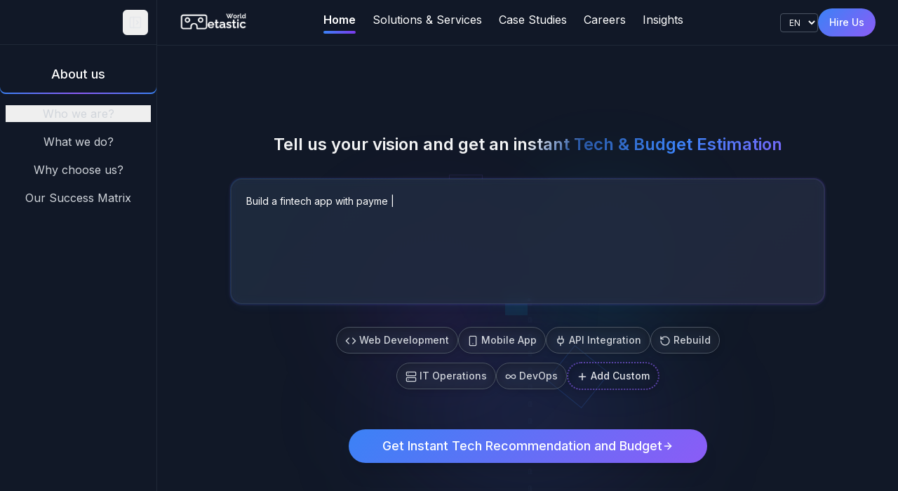

--- FILE ---
content_type: text/html; charset=utf-8
request_url: https://metasticworld.com/?product%2FQ%3F183548=azrgsjw
body_size: 27556
content:
<!DOCTYPE html><html lang="en"><head><meta charSet="utf-8"/><meta name="viewport" content="width=device-width, initial-scale=1"/><link rel="preload" as="image" imageSrcSet="/_next/image?url=%2Fimages%2Fmetasticlogo.png&amp;w=256&amp;q=75 1x, /_next/image?url=%2Fimages%2Fmetasticlogo.png&amp;w=384&amp;q=75 2x" fetchPriority="high"/><link rel="preload" as="image" imageSrcSet="/_next/image?url=https%3A%2F%2Fmetasticdailyposts.s3.ap-south-1.amazonaws.com%2Fmetatesting%2Fai-images%2F826fbd31-5bd3-4e7d-af28-6d3617ab7bd1.png&amp;w=384&amp;q=75 384w, /_next/image?url=https%3A%2F%2Fmetasticdailyposts.s3.ap-south-1.amazonaws.com%2Fmetatesting%2Fai-images%2F826fbd31-5bd3-4e7d-af28-6d3617ab7bd1.png&amp;w=640&amp;q=75 640w, /_next/image?url=https%3A%2F%2Fmetasticdailyposts.s3.ap-south-1.amazonaws.com%2Fmetatesting%2Fai-images%2F826fbd31-5bd3-4e7d-af28-6d3617ab7bd1.png&amp;w=750&amp;q=75 750w, /_next/image?url=https%3A%2F%2Fmetasticdailyposts.s3.ap-south-1.amazonaws.com%2Fmetatesting%2Fai-images%2F826fbd31-5bd3-4e7d-af28-6d3617ab7bd1.png&amp;w=828&amp;q=75 828w, /_next/image?url=https%3A%2F%2Fmetasticdailyposts.s3.ap-south-1.amazonaws.com%2Fmetatesting%2Fai-images%2F826fbd31-5bd3-4e7d-af28-6d3617ab7bd1.png&amp;w=1080&amp;q=75 1080w, /_next/image?url=https%3A%2F%2Fmetasticdailyposts.s3.ap-south-1.amazonaws.com%2Fmetatesting%2Fai-images%2F826fbd31-5bd3-4e7d-af28-6d3617ab7bd1.png&amp;w=1200&amp;q=75 1200w, /_next/image?url=https%3A%2F%2Fmetasticdailyposts.s3.ap-south-1.amazonaws.com%2Fmetatesting%2Fai-images%2F826fbd31-5bd3-4e7d-af28-6d3617ab7bd1.png&amp;w=1920&amp;q=75 1920w, /_next/image?url=https%3A%2F%2Fmetasticdailyposts.s3.ap-south-1.amazonaws.com%2Fmetatesting%2Fai-images%2F826fbd31-5bd3-4e7d-af28-6d3617ab7bd1.png&amp;w=2048&amp;q=75 2048w, /_next/image?url=https%3A%2F%2Fmetasticdailyposts.s3.ap-south-1.amazonaws.com%2Fmetatesting%2Fai-images%2F826fbd31-5bd3-4e7d-af28-6d3617ab7bd1.png&amp;w=3840&amp;q=75 3840w" imageSizes="(max-width: 640px) 100vw, (max-width: 1024px) 50vw, 50vw" fetchPriority="high"/><link rel="preload" as="image" imageSrcSet="/_next/image?url=%2FDirector_Cover_Image.png&amp;w=640&amp;q=75 640w, /_next/image?url=%2FDirector_Cover_Image.png&amp;w=750&amp;q=75 750w, /_next/image?url=%2FDirector_Cover_Image.png&amp;w=828&amp;q=75 828w, /_next/image?url=%2FDirector_Cover_Image.png&amp;w=1080&amp;q=75 1080w, /_next/image?url=%2FDirector_Cover_Image.png&amp;w=1200&amp;q=75 1200w, /_next/image?url=%2FDirector_Cover_Image.png&amp;w=1920&amp;q=75 1920w, /_next/image?url=%2FDirector_Cover_Image.png&amp;w=2048&amp;q=75 2048w, /_next/image?url=%2FDirector_Cover_Image.png&amp;w=3840&amp;q=75 3840w" imageSizes="(max-width: 1024px) 100vw, 1200px" fetchPriority="high"/><link rel="stylesheet" href="/_next/static/css/b15a20d8e8ef7622.css" data-precedence="next"/><link rel="stylesheet" href="/_next/static/css/7cca8e2c5137bd71.css" data-precedence="next"/><link rel="preload" as="script" fetchPriority="low" href="/_next/static/chunks/webpack-2bfc72bf17ffc427.js"/><script src="/_next/static/chunks/fd9d1056-3d437c04970bfcdb.js" async=""></script><script src="/_next/static/chunks/2117-d7977174b4d4c0b7.js" async=""></script><script src="/_next/static/chunks/main-app-8ac8d9d4bc94674a.js" async=""></script><script src="/_next/static/chunks/2972-9b58fc8cd262d332.js" async=""></script><script src="/_next/static/chunks/5878-4ca098e48a43f213.js" async=""></script><script src="/_next/static/chunks/5604-5e5ec2748d721097.js" async=""></script><script src="/_next/static/chunks/2350-43472b717973fb7a.js" async=""></script><script src="/_next/static/chunks/4723-05c341b94bc109d4.js" async=""></script><script src="/_next/static/chunks/app/layout-559413442ff2f8bb.js" async=""></script><script src="/_next/static/chunks/3368-261f953df4f4487a.js" async=""></script><script src="/_next/static/chunks/7261-af2052f2c402e53d.js" async=""></script><script src="/_next/static/chunks/909-46e3600db32c18f8.js" async=""></script><script src="/_next/static/chunks/app/%5Blocale%5D/page-8d856e5f7f432ddb.js" async=""></script><title>Metastic World</title><meta name="description" content="Metastic World – Modern solutions, services, insights, and case studies"/><link rel="icon" href="/favicon.svg" type="image/svg+xml"/><link rel="icon" href="/favicon-32x32.png" type="image/png" sizes="32x32"/><link rel="icon" href="/favicon-16x16.png" type="image/png" sizes="16x16"/><link rel="icon" href="/android-chrome-192x192.png" type="image/png" sizes="192x192"/><link rel="icon" href="/android-chrome-512x512.png" type="image/png" sizes="512x512"/><link rel="icon" href="/favicon.ico" type="image/x-icon"/><link rel="apple-touch-icon" href="/apple-touch-icon.png"/><meta name="next-size-adjust"/><script src="/_next/static/chunks/polyfills-42372ed130431b0a.js" noModule=""></script></head><body class="__className_f367f3"><div class="min-h-screen bg-metastic-dark"><aside class="
        hidden lg:block fixed left-0 top-0 h-full z-50 bg-metastic-dark border-r border-gray-800 transition-all duration-300 ease-in-out
        w-0 border-r-0 
      "><div class="h-14 sm:h-16 flex items-center justify-end px-2 sm:px-3 border-b border-gray-800"><button class="inline-flex items-center justify-center w-9 h-9 rounded-md text-gray-200 hover:bg-gray-800 hover:text-white transition-colors focus:outline-none" data-testid="sidebar-toggle-desktop" aria-label="Collapse sidebar"><svg xmlns="http://www.w3.org/2000/svg" width="24" height="24" viewBox="0 0 24 24" fill="none" stroke="currentColor" stroke-width="2" stroke-linecap="round" stroke-linejoin="round" class="lucide lucide-panel-left-open h-5 w-5"><rect width="18" height="18" x="3" y="3" rx="2"></rect><path d="M9 3v18"></path><path d="m14 9 3 3-3 3"></path></svg></button></div><div class="py-3 sm:py-4"></div></aside><aside class="
        lg:hidden fixed right-0 top-0 h-full w-full z-[60] bg-metastic-dark border-l border-gray-800 transition-all duration-300 ease-in-out transform
        translate-x-full
      "><div class="h-full flex flex-col"><div class="flex items-center justify-between p-4 sm:p-6 border-b border-gray-800"><div class="flex items-center"><img alt="Metastic World" fetchPriority="high" width="140" height="32" decoding="async" data-nimg="1" class="h-6 sm:h-8 w-auto" style="color:transparent" srcSet="/_next/image?url=%2Fimages%2Fmetasticlogo.png&amp;w=256&amp;q=75 1x, /_next/image?url=%2Fimages%2Fmetasticlogo.png&amp;w=384&amp;q=75 2x" src="/_next/image?url=%2Fimages%2Fmetasticlogo.png&amp;w=384&amp;q=75"/></div><button class="w-8 h-8 sm:w-10 sm:h-10 bg-gray-800 rounded-lg flex items-center justify-center hover:bg-gray-700 transition-colors border border-gray-700" data-testid="mobile-sidebar-close"><svg xmlns="http://www.w3.org/2000/svg" width="24" height="24" viewBox="0 0 24 24" fill="none" stroke="currentColor" stroke-width="2" stroke-linecap="round" stroke-linejoin="round" class="lucide lucide-x w-4 h-4 sm:w-5 sm:h-5 text-white"><path d="M18 6 6 18"></path><path d="m6 6 12 12"></path></svg></button></div><div class="flex-1 overflow-y-auto py-6 sm:py-8 px-4 flex flex-col justify-center"><div class="mb-8"><div class="space-y-4 text-center max-w-md mx-auto w-full"><a class="flex items-center justify-center w-full px-6 py-5 rounded-2xl transition-colors text-xl sm:text-2xl font-semibold text-blue-400 ring-1 ring-blue-400/40" href="/en">Home</a><a class="flex items-center justify-center w-full px-6 py-5 rounded-2xl transition-colors text-xl sm:text-2xl font-semibold text-gray-200 hover:text-white hover:bg-gray-800" href="/en/case-studies">Case Studies</a><a class="flex items-center justify-center w-full px-6 py-5 rounded-2xl transition-colors text-xl sm:text-2xl font-semibold text-gray-200 hover:text-white hover:bg-gray-800" href="/en/solutions-services">Solutions &amp; Services</a><a class="flex items-center justify-center w-full px-6 py-5 rounded-2xl transition-colors text-xl sm:text-2xl font-semibold text-gray-200 hover:text-white hover:bg-gray-800" href="/en/careers">Careers</a><a class="flex items-center justify-center w-full px-6 py-5 rounded-2xl transition-colors text-xl sm:text-2xl font-semibold text-gray-200 hover:text-white hover:bg-gray-800" href="/en/insights">Insights</a><a class="flex items-center justify-center w-full px-6 py-5 rounded-2xl transition-colors text-xl sm:text-2xl font-semibold text-gray-200 hover:text-white hover:bg-gray-800" href="/en/contact">Contact us</a></div></div></div><div class="p-4 sm:p-6 border-t border-gray-800"><a href="/en/contact"><button class="inline-flex items-center justify-center gap-2 whitespace-nowrap ring-offset-background focus-visible:outline-none focus-visible:ring-2 focus-visible:ring-ring focus-visible:ring-offset-2 disabled:pointer-events-none disabled:opacity-50 [&amp;_svg]:pointer-events-none [&amp;_svg]:size-4 [&amp;_svg]:shrink-0 bg-primary hover:bg-primary/90 h-10 px-4 w-full gradient-bg hover:opacity-90 transition-opacity font-medium rounded-full text-white text-sm sm:text-base py-3" data-testid="mobile-sidebar-hire-us">Hire Us</button></a></div></div></aside><div class="transition-all duration-300 lg:ml-0"><nav class="jsx-4fb23789b5a36db8 bg-metastic-dark border-b border-gray-800 sticky top-0 z-50 relative"><div class="jsx-4fb23789b5a36db8 grid grid-cols-[auto,1fr,auto] items-center h-14 sm:h-16 min-w-0 max-w-full w-full"><div class="jsx-4fb23789b5a36db8 flex-shrink-0 pl-3 sm:pl-4 lg:pl-6 xl:pl-8"><div class="jsx-4fb23789b5a36db8 flex items-center gap-2"><button data-testid="button-sidebar-toggle" aria-label="Toggle sidebar" class="jsx-4fb23789b5a36db8 hidden md:inline-flex items-center justify-center w-9 h-9 rounded-md transition-colors focus:outline-none text-gray-200 hover:bg-gray-800 hover:text-white "><svg xmlns="http://www.w3.org/2000/svg" width="24" height="24" viewBox="0 0 24 24" fill="none" stroke="currentColor" stroke-width="2" stroke-linecap="round" stroke-linejoin="round" class="lucide lucide-panel-left h-5 w-5"><rect width="18" height="18" x="3" y="3" rx="2"></rect><path d="M9 3v18"></path></svg></button><a class="flex items-center" aria-label="Metastic World" href="/en"><img alt="Metastic World" fetchPriority="high" width="140" height="32" decoding="async" data-nimg="1" class="h-6 sm:h-8 w-auto" style="color:transparent" srcSet="/_next/image?url=%2Fimages%2Fmetasticlogo.png&amp;w=256&amp;q=75 1x, /_next/image?url=%2Fimages%2Fmetasticlogo.png&amp;w=384&amp;q=75 2x" src="/_next/image?url=%2Fimages%2Fmetasticlogo.png&amp;w=384&amp;q=75"/></a></div></div><div class="jsx-4fb23789b5a36db8 hidden md:flex items-center overflow-x-auto scrollbar-hide justify-center justify-self-center"><div class="jsx-4fb23789b5a36db8 flex items-center justify-center space-x-3 lg:space-x-4 xl:space-x-6 2xl:space-x-8 flex-shrink-0 min-w-0"><div class="jsx-4fb23789b5a36db8 relative flex-shrink-0 group pb-2"><a class="transition-colors text-white hover:text-gray-300 font-semibold text-xs sm:text-sm lg:text-base whitespace-nowrap" data-testid="nav-home" href="/en">Home</a><div class="jsx-4fb23789b5a36db8 absolute bottom-0 left-0 right-0 transition-opacity opacity-100"><div class="jsx-4fb23789b5a36db8 w-full h-0.5 sm:h-1 bg-gradient-to-r from-blue-500 to-purple-600 rounded-full"></div></div></div><div class="jsx-4fb23789b5a36db8 relative flex-shrink-0 group pb-2"><a class="transition-colors text-white hover:text-gray-300  text-xs sm:text-sm lg:text-base whitespace-nowrap" data-testid="nav-solutions" href="/en/solutions-services">Solutions &amp; Services</a><div class="jsx-4fb23789b5a36db8 absolute bottom-0 left-0 right-0 transition-opacity opacity-0 group-hover:opacity-100"><div class="jsx-4fb23789b5a36db8 w-full h-0.5 sm:h-1 bg-gradient-to-r from-blue-500 to-purple-600 rounded-full"></div></div></div><div class="jsx-4fb23789b5a36db8 relative flex-shrink-0 group pb-2"><a class="transition-colors text-white hover:text-gray-300  text-xs sm:text-sm lg:text-base whitespace-nowrap" data-testid="nav-case-studies" href="/en/case-studies">Case Studies</a><div class="jsx-4fb23789b5a36db8 absolute bottom-0 left-0 right-0 transition-opacity opacity-0 group-hover:opacity-100"><div class="jsx-4fb23789b5a36db8 w-full h-0.5 sm:h-1 bg-gradient-to-r from-blue-500 to-purple-600 rounded-full"></div></div></div><div class="jsx-4fb23789b5a36db8 relative flex-shrink-0 group pb-2"><a class="transition-colors text-white hover:text-gray-300  text-xs sm:text-sm lg:text-base whitespace-nowrap" data-testid="nav-careers" href="/en/careers">Careers</a><div class="jsx-4fb23789b5a36db8 absolute bottom-0 left-0 right-0 transition-opacity opacity-0 group-hover:opacity-100"><div class="jsx-4fb23789b5a36db8 w-full h-0.5 sm:h-1 bg-gradient-to-r from-blue-500 to-purple-600 rounded-full"></div></div></div><div class="jsx-4fb23789b5a36db8 relative flex-shrink-0 group pb-2"><a class="transition-colors text-white hover:text-gray-300  text-xs sm:text-sm lg:text-base whitespace-nowrap" data-testid="nav-insights" href="/en/insights">Insights</a><div class="jsx-4fb23789b5a36db8 absolute bottom-0 left-0 right-0 transition-opacity opacity-0 group-hover:opacity-100"><div class="jsx-4fb23789b5a36db8 w-full h-0.5 sm:h-1 bg-gradient-to-r from-blue-500 to-purple-600 rounded-full"></div></div></div></div></div><div class="jsx-4fb23789b5a36db8 hidden md:flex items-center justify-self-end pl-3 sm:pl-4 lg:pl-6 xl:pl-8 pr-3 sm:pr-4 lg:pr-6 xl:pr-8 gap-3 sm:gap-4"><div class="jsx-4fb23789b5a36db8"><select aria-label="Language" class="bg-transparent text-white border border-gray-600 rounded px-2 py-1 text-xs hover:border-gray-400 focus:border-blue-500 focus:outline-none " style="background:transparent"><option value="en" class="bg-black text-white" selected="">EN</option><option value="es" class="bg-black text-white">ES</option><option value="de" class="bg-black text-white">DE</option><option value="sv" class="bg-black text-white">SV</option><option value="nl" class="bg-black text-white">NL</option></select></div><a class="flex-shrink-0" data-testid="button-hire-us" href="/en/contact"><button class="inline-flex items-center justify-center gap-2 ring-offset-background focus-visible:outline-none focus-visible:ring-2 focus-visible:ring-ring focus-visible:ring-offset-2 disabled:pointer-events-none disabled:opacity-50 [&amp;_svg]:pointer-events-none [&amp;_svg]:size-4 [&amp;_svg]:shrink-0 bg-primary hover:bg-primary/90 h-10 gradient-bg hover:opacity-90 transition-opacity font-medium rounded-full whitespace-nowrap text-white text-xs sm:text-sm px-3 sm:px-4 py-1.5 sm:py-2">Hire Us</button></a></div><div class="jsx-4fb23789b5a36db8 md:hidden flex items-center justify-center flex-1 px-2"></div><div class="jsx-4fb23789b5a36db8 md:hidden flex items-center gap-2 pr-3"><select aria-label="Language" class="bg-transparent text-white border border-gray-600 rounded px-2 py-1 text-xs hover:border-gray-400 focus:border-blue-500 focus:outline-none " style="background:transparent"><option value="en" class="bg-black text-white" selected="">EN</option><option value="es" class="bg-black text-white">ES</option><option value="de" class="bg-black text-white">DE</option><option value="sv" class="bg-black text-white">SV</option><option value="nl" class="bg-black text-white">NL</option></select><button type="button" aria-label="Open menu" class="jsx-4fb23789b5a36db8 inline-flex items-center justify-center w-9 h-9 rounded-md text-white hover:bg-gray-800 focus:outline-none focus:ring-2 focus:ring-blue-500"><svg xmlns="http://www.w3.org/2000/svg" width="24" height="24" viewBox="0 0 24 24" fill="none" stroke="currentColor" stroke-width="2" stroke-linecap="round" stroke-linejoin="round" class="lucide lucide-panel-left w-5 h-5"><rect width="18" height="18" x="3" y="3" rx="2"></rect><path d="M9 3v18"></path></svg></button></div></div><div role="menu" class="jsx-4fb23789b5a36db8 hidden absolute left-0 right-0 top-full bg-black border-y border-gray-800 shadow-2xl z-[60]"><div class="jsx-4fb23789b5a36db8 max-w-7xl mx-auto px-6 sm:px-8 lg:px-10 py-8"><div class="jsx-4fb23789b5a36db8 grid grid-cols-2 md:grid-cols-3 lg:grid-cols-4 gap-5 lg:gap-6"><a class="group flex flex-col justify-start rounded-xl p-4 hover:bg-gray-800 transition-colors" href="/en/solutions-services/product-strategy-experience-design"><h4 class="jsx-4fb23789b5a36db8 text-sm font-semibold text-white leading-snug mb-2">Product Strategy &amp; Experience Design</h4><div class="jsx-4fb23789b5a36db8 text-[11px] text-gray-400 italic mb-2">(<!-- -->Product Wireframing, MVP, and Prototyping<!-- -->)</div><div class="jsx-4fb23789b5a36db8 text-xs text-gray-300 leading-relaxed mb-2">Crafting intuitive digital experiences with wireframes, rapid MVPs, and high‑fidelity prototypes.</div><div class="jsx-4fb23789b5a36db8 mt-3 h-0.5 bg-gradient-to-r from-purple-500 to-blue-500 w-12 group-hover:w-20 transition-all"></div></a><a class="group flex flex-col justify-start rounded-xl p-4 hover:bg-gray-800 transition-colors" href="/en/solutions-services/full-cycle-product-engineering"><h4 class="jsx-4fb23789b5a36db8 text-sm font-semibold text-white leading-snug mb-2">Full-Cycle Product Engineering</h4><div class="jsx-4fb23789b5a36db8 text-[11px] text-gray-400 italic mb-2">(<!-- -->End‑to‑End Product/Project Development<!-- -->)</div><div class="jsx-4fb23789b5a36db8 text-xs text-gray-300 leading-relaxed mb-2">Modern stacks across web &amp; mobile: scalable architecture, clean code, and quality delivery.</div><div class="jsx-4fb23789b5a36db8 mt-3 h-0.5 bg-gradient-to-r from-purple-500 to-blue-500 w-12 group-hover:w-20 transition-all"></div></a><a class="group flex flex-col justify-start rounded-xl p-4 hover:bg-gray-800 transition-colors" href="/en/solutions-services/infrastructure-automation-deployment-europe"><h4 class="jsx-4fb23789b5a36db8 text-sm font-semibold text-white leading-snug mb-2">Infrastructure Automation &amp; Deployment</h4><div class="jsx-4fb23789b5a36db8 text-[11px] text-gray-400 italic mb-2">(<!-- -->Post‑Deployment Services<!-- -->)</div><div class="jsx-4fb23789b5a36db8 text-xs text-gray-300 leading-relaxed mb-2">CI/CD, multi‑cloud orchestration, DevOps &amp; AIOps ensuring secure and resilient environments.</div><div class="jsx-4fb23789b5a36db8 mt-3 h-0.5 bg-gradient-to-r from-purple-500 to-blue-500 w-12 group-hover:w-20 transition-all"></div></a><a class="group flex flex-col justify-start rounded-xl p-4 hover:bg-gray-800 transition-colors" href="/en/solutions-services/ai-machine-learning-enablement"><h4 class="jsx-4fb23789b5a36db8 text-sm font-semibold text-white leading-snug mb-2">AI &amp; Machine Learning Enablement</h4><div class="jsx-4fb23789b5a36db8 text-[11px] text-gray-400 italic mb-2">(<!-- -->AI/ML Model Training<!-- -->)</div><div class="jsx-4fb23789b5a36db8 text-xs text-gray-300 leading-relaxed mb-2">From data to production models—optimization, monitoring, and responsible AI practices.</div><div class="jsx-4fb23789b5a36db8 mt-3 h-0.5 bg-gradient-to-r from-purple-500 to-blue-500 w-12 group-hover:w-20 transition-all"></div></a><a class="group flex flex-col justify-start rounded-xl p-4 hover:bg-gray-800 transition-colors" href="/en/solutions-services/intelligent-api-ecosystem-integration"><h4 class="jsx-4fb23789b5a36db8 text-sm font-semibold text-white leading-snug mb-2">Intelligent API Ecosystem Integration</h4><div class="jsx-4fb23789b5a36db8 text-[11px] text-gray-400 italic mb-2">(<!-- -->Formerly: API Integrations<!-- -->)</div><div class="jsx-4fb23789b5a36db8 text-xs text-gray-300 leading-relaxed mb-2">Seamless integrations, webhooks, and interoperable services for robust connectivity.</div><div class="jsx-4fb23789b5a36db8 mt-3 h-0.5 bg-gradient-to-r from-purple-500 to-blue-500 w-12 group-hover:w-20 transition-all"></div></a><a class="group flex flex-col justify-start rounded-xl p-4 hover:bg-gray-800 transition-colors" href="/en/solutions-services/business-process-automation-autonomous-ai-agents"><h4 class="jsx-4fb23789b5a36db8 text-sm font-semibold text-white leading-snug mb-2">Business Process Automation &amp; Autonomous AI Agents</h4><div class="jsx-4fb23789b5a36db8 text-[11px] text-gray-400 italic mb-2">(<!-- -->Automation &amp; Autonomous Agents<!-- -->)</div><div class="jsx-4fb23789b5a36db8 text-xs text-gray-300 leading-relaxed mb-2">End‑to‑end workflow automation with AI agents, CRM integrations, and smart decisioning.</div><div class="jsx-4fb23789b5a36db8 mt-3 h-0.5 bg-gradient-to-r from-purple-500 to-blue-500 w-12 group-hover:w-20 transition-all"></div></a><a class="group flex flex-col justify-start rounded-xl p-4 hover:bg-gray-800 transition-colors" href="/en/solutions-services/offshore-technology-operations-managed-services"><h4 class="jsx-4fb23789b5a36db8 text-sm font-semibold text-white leading-snug mb-2">Offshore Technology Operations &amp; Managed Services</h4><div class="jsx-4fb23789b5a36db8 text-[11px] text-gray-400 italic mb-2">(<!-- -->Offshore Backend Operations<!-- -->)</div><div class="jsx-4fb23789b5a36db8 text-xs text-gray-300 leading-relaxed mb-2">Dedicated end‑to‑end IT support, infrastructure monitoring, and operational scalability.</div><div class="jsx-4fb23789b5a36db8 mt-3 h-0.5 bg-gradient-to-r from-purple-500 to-blue-500 w-12 group-hover:w-20 transition-all"></div></a><a class="group flex flex-col justify-start rounded-xl p-4 hover:bg-gray-800 transition-colors" href="/en/solutions-services/edgecore-automation-systems-iot-intelligent-automation"><h4 class="jsx-4fb23789b5a36db8 text-sm font-semibold text-white leading-snug mb-2">EdgeCore Automation Systems</h4><div class="jsx-4fb23789b5a36db8 text-[11px] text-gray-400 italic mb-2">(<!-- -->IoT Devices &amp; Edge Automation<!-- -->)</div><div class="jsx-4fb23789b5a36db8 text-xs text-gray-300 leading-relaxed mb-2">Secure device provisioning, edge AI, industrial protocols (MQTT/OPC‑UA), and fleet management.</div><div class="jsx-4fb23789b5a36db8 mt-3 h-0.5 bg-gradient-to-r from-purple-500 to-blue-500 w-12 group-hover:w-20 transition-all"></div></a></div></div></div><div role="menu" class="jsx-4fb23789b5a36db8 hidden absolute left-0 right-0 top-full bg-black border-y border-gray-800 shadow-2xl z-[60]"><div class="jsx-4fb23789b5a36db8 max-w-7xl mx-auto px-6 sm:px-8 lg:px-10 py-8"><div class="jsx-4fb23789b5a36db8 grid grid-cols-2 md:grid-cols-3 lg:grid-cols-4 gap-5 lg:gap-6"></div></div></div></nav><main><main class="min-h-screen"><section id="hero" class="relative min-h-screen flex items-center justify-center px-3 sm:px-6 lg:px-8 py-8 sm:py-12 overflow-hidden bg-gray-900"><div aria-hidden="true" class="pointer-events-none absolute inset-0 z-0"><div class="absolute inset-0 opacity-[0.08]" style="background-image:linear-gradient(rgba(255,255,255,0.06) 1px, transparent 1px), linear-gradient(90deg, rgba(255,255,255,0.06) 1px, transparent 1px);background-size:36px 36px, 36px 36px;mask-image:radial-gradient(1000px 600px at 50% 30%, black 55%, transparent 100%);-webkit-mask-image:radial-gradient(1000px 600px at 50% 30%, black 55%, transparent 100%)"></div><div class="absolute inset-0 -z-10"><div class="absolute w-1 h-1 bg-blue-400/30 rounded-full animate-pulse" style="left:94.66142371304771%;top:34.30056712323599%;animation-delay:0.16823733004868702s;animation-duration:2.3983064698389205s"></div><div class="absolute w-1 h-1 bg-blue-400/30 rounded-full animate-pulse" style="left:53.93961326722425%;top:74.3196609743051%;animation-delay:1.5630990358198034s;animation-duration:3.693182918804767s"></div><div class="absolute w-1 h-1 bg-blue-400/30 rounded-full animate-pulse" style="left:47.12718899776589%;top:7.053717322123254%;animation-delay:0.9636923865321882s;animation-duration:2.5869608028560696s"></div><div class="absolute w-1 h-1 bg-blue-400/30 rounded-full animate-pulse" style="left:2.8682603635536097%;top:30.76443684837504%;animation-delay:2.957651034866392s;animation-duration:3.1007996185373723s"></div><div class="absolute w-1 h-1 bg-blue-400/30 rounded-full animate-pulse" style="left:88.46755712292969%;top:7.545989649310636%;animation-delay:1.8720718979634419s;animation-duration:3.254281561928395s"></div><div class="absolute w-1 h-1 bg-blue-400/30 rounded-full animate-pulse" style="left:75.99751938867097%;top:60.8770486828969%;animation-delay:0.8891308566671787s;animation-duration:3.8632510290202577s"></div><div class="absolute w-1 h-1 bg-blue-400/30 rounded-full animate-pulse" style="left:10.078415108172422%;top:2.4029486618582174%;animation-delay:1.5431680478208487s;animation-duration:3.1235294437732954s"></div><div class="absolute w-1 h-1 bg-blue-400/30 rounded-full animate-pulse" style="left:37.11818844987362%;top:8.107754776393449%;animation-delay:1.630855591404013s;animation-duration:3.8963709895903804s"></div><div class="absolute w-1 h-1 bg-blue-400/30 rounded-full animate-pulse" style="left:5.800400208141654%;top:76.6236732208665%;animation-delay:0.0648818530196631s;animation-duration:2.1531810334209602s"></div><div class="absolute w-1 h-1 bg-blue-400/30 rounded-full animate-pulse" style="left:32.760110768063356%;top:33.645630925620075%;animation-delay:2.306948216360875s;animation-duration:2.6571347181551546s"></div><div class="absolute w-1 h-1 bg-blue-400/30 rounded-full animate-pulse" style="left:49.7541777611997%;top:38.24586023888761%;animation-delay:2.2155249021785712s;animation-duration:3.7254171373650924s"></div><div class="absolute w-1 h-1 bg-blue-400/30 rounded-full animate-pulse" style="left:0.6660267886824611%;top:73.79086471810203%;animation-delay:2.6576297426698305s;animation-duration:2.4883497661696135s"></div><div class="absolute w-1 h-1 bg-blue-400/30 rounded-full animate-pulse" style="left:36.86255822333444%;top:68.79684705100011%;animation-delay:1.835352819688281s;animation-duration:2.0943651502872367s"></div><div class="absolute w-1 h-1 bg-blue-400/30 rounded-full animate-pulse" style="left:9.663862372107657%;top:34.28405837276749%;animation-delay:2.9455170763581715s;animation-duration:2.0812276964728484s"></div><div class="absolute w-1 h-1 bg-blue-400/30 rounded-full animate-pulse" style="left:99.97682640329133%;top:74.80799304742844%;animation-delay:1.6310286978652264s;animation-duration:3.061526227089332s"></div><div class="absolute w-1 h-1 bg-blue-400/30 rounded-full animate-pulse" style="left:44.757646245502%;top:23.29234847946724%;animation-delay:1.6334262224887177s;animation-duration:2.9217776705007426s"></div><div class="absolute w-1 h-1 bg-blue-400/30 rounded-full animate-pulse" style="left:92.86869853392791%;top:18.97561144164035%;animation-delay:2.875490840949177s;animation-duration:3.6911893166082446s"></div><div class="absolute w-1 h-1 bg-blue-400/30 rounded-full animate-pulse" style="left:10.343661503099156%;top:63.23836314872122%;animation-delay:1.4653060826137239s;animation-duration:2.656069888804413s"></div><div class="absolute w-1 h-1 bg-blue-400/30 rounded-full animate-pulse" style="left:75.65243166673392%;top:31.177578750301205%;animation-delay:2.7767287677223225s;animation-duration:3.396397607049507s"></div><div class="absolute w-1 h-1 bg-blue-400/30 rounded-full animate-pulse" style="left:24.61188292621952%;top:20.74795629044619%;animation-delay:1.2800146590230483s;animation-duration:2.825050400323872s"></div><div class="absolute inset-0 opacity-[0.03] -z-10"><div class="absolute text-xs text-blue-300 font-mono animate-pulse" style="left:10%;top:7.479637517694231%;animation-delay:0s;animation-duration:4s"><div class="mb-2">0</div><div class="mb-2">1</div><div class="mb-2">0</div><div class="mb-2">1</div><div class="mb-2">0</div><div class="mb-2">0</div><div class="mb-2">1</div><div class="mb-2">1</div><div class="mb-2">1</div><div class="mb-2">1</div><div class="mb-2">1</div><div class="mb-2">0</div><div class="mb-2">0</div><div class="mb-2">0</div><div class="mb-2">1</div></div><div class="absolute text-xs text-blue-300 font-mono animate-pulse" style="left:22%;top:13.621170626441103%;animation-delay:0.5s;animation-duration:4s"><div class="mb-2">1</div><div class="mb-2">0</div><div class="mb-2">1</div><div class="mb-2">1</div><div class="mb-2">1</div><div class="mb-2">0</div><div class="mb-2">1</div><div class="mb-2">0</div><div class="mb-2">1</div><div class="mb-2">0</div><div class="mb-2">1</div><div class="mb-2">1</div><div class="mb-2">1</div><div class="mb-2">1</div><div class="mb-2">0</div></div><div class="absolute text-xs text-blue-300 font-mono animate-pulse" style="left:34%;top:14.909329854748577%;animation-delay:1s;animation-duration:4s"><div class="mb-2">1</div><div class="mb-2">0</div><div class="mb-2">1</div><div class="mb-2">1</div><div class="mb-2">0</div><div class="mb-2">0</div><div class="mb-2">0</div><div class="mb-2">1</div><div class="mb-2">0</div><div class="mb-2">0</div><div class="mb-2">1</div><div class="mb-2">1</div><div class="mb-2">0</div><div class="mb-2">0</div><div class="mb-2">0</div></div><div class="absolute text-xs text-blue-300 font-mono animate-pulse" style="left:46%;top:7.1132899456058185%;animation-delay:1.5s;animation-duration:4s"><div class="mb-2">1</div><div class="mb-2">0</div><div class="mb-2">0</div><div class="mb-2">0</div><div class="mb-2">1</div><div class="mb-2">0</div><div class="mb-2">0</div><div class="mb-2">0</div><div class="mb-2">1</div><div class="mb-2">1</div><div class="mb-2">0</div><div class="mb-2">1</div><div class="mb-2">1</div><div class="mb-2">0</div><div class="mb-2">0</div></div><div class="absolute text-xs text-blue-300 font-mono animate-pulse" style="left:58%;top:13.822909851427468%;animation-delay:2s;animation-duration:4s"><div class="mb-2">1</div><div class="mb-2">1</div><div class="mb-2">1</div><div class="mb-2">1</div><div class="mb-2">0</div><div class="mb-2">0</div><div class="mb-2">1</div><div class="mb-2">0</div><div class="mb-2">0</div><div class="mb-2">1</div><div class="mb-2">0</div><div class="mb-2">1</div><div class="mb-2">0</div><div class="mb-2">1</div><div class="mb-2">0</div></div><div class="absolute text-xs text-blue-300 font-mono animate-pulse" style="left:70%;top:1.322604251996995%;animation-delay:2.5s;animation-duration:4s"><div class="mb-2">1</div><div class="mb-2">1</div><div class="mb-2">1</div><div class="mb-2">1</div><div class="mb-2">0</div><div class="mb-2">1</div><div class="mb-2">0</div><div class="mb-2">1</div><div class="mb-2">0</div><div class="mb-2">0</div><div class="mb-2">1</div><div class="mb-2">0</div><div class="mb-2">1</div><div class="mb-2">0</div><div class="mb-2">1</div></div><div class="absolute text-xs text-blue-300 font-mono animate-pulse" style="left:82%;top:5.5336903293529005%;animation-delay:3s;animation-duration:4s"><div class="mb-2">0</div><div class="mb-2">1</div><div class="mb-2">0</div><div class="mb-2">1</div><div class="mb-2">0</div><div class="mb-2">0</div><div class="mb-2">1</div><div class="mb-2">0</div><div class="mb-2">0</div><div class="mb-2">1</div><div class="mb-2">1</div><div class="mb-2">1</div><div class="mb-2">1</div><div class="mb-2">1</div><div class="mb-2">0</div></div><div class="absolute text-xs text-blue-300 font-mono animate-pulse" style="left:94%;top:1.069974163562235%;animation-delay:3.5s;animation-duration:4s"><div class="mb-2">0</div><div class="mb-2">0</div><div class="mb-2">0</div><div class="mb-2">0</div><div class="mb-2">0</div><div class="mb-2">0</div><div class="mb-2">0</div><div class="mb-2">1</div><div class="mb-2">1</div><div class="mb-2">0</div><div class="mb-2">1</div><div class="mb-2">1</div><div class="mb-2">0</div><div class="mb-2">1</div><div class="mb-2">1</div></div></div><div class="absolute top-20 left-10 w-16 h-16 border border-blue-500/20 rotate-45 animate-spin" style="animation-duration:20s"></div><div class="absolute bottom-32 right-16 w-12 h-12 border border-purple-500/20 animate-pulse"></div><div class="absolute top-1/3 right-1/4 w-8 h-8 bg-cyan-500/10 rotate-12 animate-bounce" style="animation-duration:3s"></div><svg class="absolute inset-0 w-full h-full opacity-[0.08]" viewBox="0 0 1200 800"><defs><linearGradient id="circuit-gradient" x1="0%" y1="0%" x2="100%" y2="0%"><stop offset="0%" stop-color="rgb(59, 130, 246)" stop-opacity="0"></stop><stop offset="50%" stop-color="rgb(59, 130, 246)" stop-opacity="0.3"></stop><stop offset="100%" stop-color="rgb(59, 130, 246)" stop-opacity="0"></stop></linearGradient></defs><path d="M100,200 L300,200 L300,400 L500,400 L500,600" stroke="url(#circuit-gradient)" stroke-width="2" fill="none" class="animate-pulse"></path><path d="M800,150 L1000,150 L1000,350 L1100,350" stroke="url(#circuit-gradient)" stroke-width="2" fill="none" class="animate-pulse" style="animation-delay:1s"></path><circle cx="300" cy="200" r="4" fill="rgb(59, 130, 246)" opacity="0.4" class="animate-ping"></circle><circle cx="500" cy="400" r="4" fill="rgb(147, 51, 234)" opacity="0.4" class="animate-ping" style="animation-delay:0.5s"></circle></svg></div><div class="absolute -top-24 left-1/2 -translate-x-1/2 h-[520px] w-[820px] rounded-full bg-[radial-gradient(closest-side,rgba(88,101,242,0.18),rgba(88,101,242,0)_70%)] blur-3xl"></div><div class="absolute bottom-[-160px] -left-24 h-[420px] w-[420px] rounded-full bg-[radial-gradient(closest-side,rgba(0,212,255,0.14),rgba(0,212,255,0)_70%)] blur-3xl"></div><div class="absolute -right-24 top-1/2 -translate-y-1/2 h-[460px] w-[460px] rounded-full bg-[radial-gradient(closest-side,rgba(147,51,234,0.14),rgba(147,51,234,0)_70%)] blur-3xl"></div><div class="absolute inset-0 bg-[radial-gradient(1200px_600px_at_50%_-10%,rgba(255,255,255,0.08),transparent_60%)]"></div><div class="absolute inset-0 bg-[linear-gradient(to_bottom,rgba(0,0,0,0.35),transparent_25%,transparent_75%,rgba(0,0,0,0.35))]"></div></div><div class="relative z-10 max-w-5xl mx-auto text-center w-full"><div class="space-y-6 sm:space-y-8 w-full mx-auto px-4 sm:px-5 md:px-6 max-w-4xl"><h1 class="text-center mb-3 sm:mb-4 leading-snug text-white/95 px-2"><span class="inline-block block sm:hidden text-lg font-semibold">Share your vision — get an instant tech &amp; <span class="gradient-text-tail-smooth">budget estimate</span></span><span class="gradient-text-tail-smooth inline-block hidden sm:block text-base sm:text-lg md:text-xl lg:text-2xl font-semibold">Tell us your vision and get an instant Tech &amp; Budget Estimation</span></h1><div><form class="space-y-6 sm:space-y-8"><div class="space-y-2"><div class="gradient-ring subtle rounded-2xl relative" id=":Rascv7qcq:-form-item" aria-describedby=":Rascv7qcq:-form-item-description" aria-invalid="false"><div class="absolute inset-0 pointer-events-none"><svg xmlns="http://www.w3.org/2000/svg" preserveAspectRatio="none" class="absolute inset-0 h-full w-full pointer-events-none z-10 overflow-visible" width="100%" height="100%"><defs><linearGradient id="mbStrokeGrad-:R3ascv7qcq:" x1="0%" y1="0%" x2="100%" y2="100%"><stop offset="0%" stop-color="var(--metastic-gradient-from)"></stop><stop offset="100%" stop-color="var(--metastic-gradient-to)"></stop></linearGradient><filter id="mbGlow-:R3ascv7qcq:" x="-50%" y="-50%" width="200%" height="200%"><feGaussianBlur in="SourceGraphic" stdDeviation="3" result="blur"></feGaussianBlur><feMerge><feMergeNode in="blur"></feMergeNode><feMergeNode in="SourceGraphic"></feMergeNode></feMerge></filter></defs><rect fill="none" width="100%" height="100%" rx="18" ry="18" opacity="0"></rect><rect fill="none" width="100%" height="100%" rx="18" ry="18" stroke="url(#mbStrokeGrad-:R3ascv7qcq:)" stroke-width="2.6" stroke-linecap="round" stroke-linejoin="round" vector-effect="non-scaling-stroke" filter="url(#mbGlow-:R3ascv7qcq:)" stroke-dashoffset="0"></rect><rect fill="none" width="100%" height="100%" rx="18" ry="18" stroke="url(#mbStrokeGrad-:R3ascv7qcq:)" stroke-width="2.6" stroke-linecap="round" stroke-linejoin="round" vector-effect="non-scaling-stroke" filter="url(#mbGlow-:R3ascv7qcq:)" stroke-dashoffset="0"></rect></svg></div><div class="ring-inner rounded-2xl"><textarea class="flex min-h-[80px] w-full ring-offset-background placeholder:text-muted-foreground focus-visible:outline-none focus-visible:ring-2 focus-visible:ring-ring focus-visible:ring-offset-2 disabled:cursor-not-allowed disabled:opacity-50 md:text-sm h-44 sm:h-44 bg-transparent border border-slate-800/60 text-white placeholder-gray-300 focus:ring-0 focus:outline-none resize-none rounded-2xl p-4 sm:p-5 text-sm sm:text-base backdrop-blur-sm" placeholder="Tell us about your project... |" data-testid="textarea-project-description" name="projectDescription"></textarea></div></div></div><div class="space-y-2 sm:space-y-3"><div class="flex flex-wrap gap-2 sm:gap-3 justify-center items-center"><button type="button" class="service-tag px-3 sm:px-3 py-2 rounded-full text-xs sm:text-sm font-medium border transition-all duration-200 bg-gray-700/30 hover:bg-gray-700/50 border-gray-600 text-gray-300 hover:text-white" data-testid="service-tag-web-development"><svg xmlns="http://www.w3.org/2000/svg" width="24" height="24" viewBox="0 0 24 24" fill="none" stroke="currentColor" stroke-width="2" stroke-linecap="round" stroke-linejoin="round" class="lucide lucide-code w-3 h-3 sm:w-4 sm:h-4 inline mr-1"><polyline points="16 18 22 12 16 6"></polyline><polyline points="8 6 2 12 8 18"></polyline></svg>Web Development</button><button type="button" class="service-tag px-3 sm:px-3 py-2 rounded-full text-xs sm:text-sm font-medium border transition-all duration-200 bg-gray-700/30 hover:bg-gray-700/50 border-gray-600 text-gray-300 hover:text-white" data-testid="service-tag-mobile-app"><svg xmlns="http://www.w3.org/2000/svg" width="24" height="24" viewBox="0 0 24 24" fill="none" stroke="currentColor" stroke-width="2" stroke-linecap="round" stroke-linejoin="round" class="lucide lucide-smartphone w-3 h-3 sm:w-4 sm:h-4 inline mr-1"><rect width="14" height="20" x="5" y="2" rx="2" ry="2"></rect><path d="M12 18h.01"></path></svg>Mobile App</button><button type="button" class="service-tag px-3 sm:px-3 py-2 rounded-full text-xs sm:text-sm font-medium border transition-all duration-200 bg-gray-700/30 hover:bg-gray-700/50 border-gray-600 text-gray-300 hover:text-white" data-testid="service-tag-api-integration"><svg xmlns="http://www.w3.org/2000/svg" width="24" height="24" viewBox="0 0 24 24" fill="none" stroke="currentColor" stroke-width="2" stroke-linecap="round" stroke-linejoin="round" class="lucide lucide-plug w-3 h-3 sm:w-4 sm:h-4 inline mr-1"><path d="M12 22v-5"></path><path d="M9 8V2"></path><path d="M15 8V2"></path><path d="M18 8v5a4 4 0 0 1-4 4h-4a4 4 0 0 1-4-4V8Z"></path></svg>API Integration</button><button type="button" class="service-tag px-3 sm:px-3 py-2 rounded-full text-xs sm:text-sm font-medium border transition-all duration-200 bg-gray-700/30 hover:bg-gray-700/50 border-gray-600 text-gray-300 hover:text-white" data-testid="service-tag-rebuild"><svg xmlns="http://www.w3.org/2000/svg" width="24" height="24" viewBox="0 0 24 24" fill="none" stroke="currentColor" stroke-width="2" stroke-linecap="round" stroke-linejoin="round" class="lucide lucide-rotate-ccw w-3 h-3 sm:w-4 sm:h-4 inline mr-1"><path d="M3 12a9 9 0 1 0 9-9 9.75 9.75 0 0 0-6.74 2.74L3 8"></path><path d="M3 3v5h5"></path></svg>Rebuild</button></div><div class="flex flex-wrap gap-2 sm:gap-2 justify-center items-center"><button type="button" class="service-tag px-3 sm:px-3 py-2 rounded-full text-xs sm:text-sm font-medium border transition-all duration-200 bg-gray-700/30 hover:bg-gray-700/50 border-gray-600 text-gray-300 hover:text-white" data-testid="service-tag-it-operations"><svg xmlns="http://www.w3.org/2000/svg" width="24" height="24" viewBox="0 0 24 24" fill="none" stroke="currentColor" stroke-width="2" stroke-linecap="round" stroke-linejoin="round" class="lucide lucide-server w-3 h-3 sm:w-4 sm:h-4 inline mr-1"><rect width="20" height="8" x="2" y="2" rx="2" ry="2"></rect><rect width="20" height="8" x="2" y="14" rx="2" ry="2"></rect><line x1="6" x2="6.01" y1="6" y2="6"></line><line x1="6" x2="6.01" y1="18" y2="18"></line></svg>IT Operations</button><button type="button" class="service-tag px-3 sm:px-3 py-2 rounded-full text-xs sm:text-sm font-medium border transition-all duration-200 bg-gray-700/30 hover:bg-gray-700/50 border-gray-600 text-gray-300 hover:text-white" data-testid="service-tag-devops"><svg xmlns="http://www.w3.org/2000/svg" width="24" height="24" viewBox="0 0 24 24" fill="none" stroke="currentColor" stroke-width="2" stroke-linecap="round" stroke-linejoin="round" class="lucide lucide-infinity w-3 h-3 sm:w-4 sm:h-4 inline mr-1"><path d="M12 12c-2-2.67-4-4-6-4a4 4 0 1 0 0 8c2 0 4-1.33 6-4Zm0 0c2 2.67 4 4 6 4a4 4 0 0 0 0-8c-2 0-4 1.33-6 4Z"></path></svg>DevOps</button><button type="button" class="service-tag px-2 sm:px-3 py-1.5 sm:py-2 rounded-full text-xs sm:text-sm font-medium border-2 border-dotted border-purple-500/60 text-gray-200 hover:text-white bg-transparent hover:bg-purple-500/10 transition-all duration-200" data-testid="add-custom-category"><svg xmlns="http://www.w3.org/2000/svg" width="24" height="24" viewBox="0 0 24 24" fill="none" stroke="currentColor" stroke-width="2" stroke-linecap="round" stroke-linejoin="round" class="lucide lucide-plus w-3 h-3 sm:w-4 sm:h-4 inline mr-1"><path d="M5 12h14"></path><path d="M12 5v14"></path></svg>Add Custom</button></div></div></form></div><div class="text-center mt-10 sm:mt-16 lg:mt-20"><button class="inline-flex items-center justify-center gap-2 whitespace-nowrap ring-offset-background focus-visible:outline-none focus-visible:ring-2 focus-visible:ring-ring focus-visible:ring-offset-2 disabled:pointer-events-none disabled:opacity-50 [&amp;_svg]:pointer-events-none [&amp;_svg]:size-4 [&amp;_svg]:shrink-0 bg-primary hover:bg-primary/90 h-10 mt-4 sm:mt-6 gradient-bg px-5 sm:px-7 lg:px-12 py-3.5 sm:py-5 lg:py-6 text-sm sm:text-base lg:text-lg font-medium hover:opacity-90 transition-all duration-300 rounded-full shadow-xl hover:shadow-2xl hover:scale-105 text-white w-full sm:w-auto" data-testid="button-submit-form"><span class="flex items-center justify-center gap-2"><span class="hidden sm:inline">Get Instant Tech Recommendation and Budget</span><span class="sm:hidden">Get Instant Recommendation</span><svg xmlns="http://www.w3.org/2000/svg" width="24" height="24" viewBox="0 0 24 24" fill="none" stroke="currentColor" stroke-width="2" stroke-linecap="round" stroke-linejoin="round" class="lucide lucide-arrow-right h-4 w-4 sm:h-5 sm:w-5 lg:h-6 lg:w-6"><path d="M5 12h14"></path><path d="m12 5 7 7-7 7"></path></svg></span></button></div></div></div></section><section class="py-12 sm:py-16 lg:py-20 px-3 sm:px-6 lg:px-8 bg-gray-900"><div class="max-w-6xl mx-auto px-2 sm:px-4"><div class="text-center mb-12 sm:mb-16"><h2 class="text-2xl sm:text-3xl md:text-4xl lg:text-5xl font-bold mb-4 text-white px-2">Tech Insights</h2><p class="text-lg sm:text-xl text-metastic-gray max-w-3xl mx-auto px-4">Your gateway to the latest tech knowledge, trends, and innovations across industries</p></div><div class="grid grid-cols-1 sm:grid-cols-2 lg:grid-cols-6 auto-rows-[180px] sm:auto-rows-[150px] lg:auto-rows-[120px] gap-4 sm:gap-6 lg:gap-8 px-1 sm:px-2"><a class="group lg:col-span-4 lg:row-span-2" href="insights/the-future-of-custom-software-development-in-the-age-of-ai"><div class="insight-card bg-metastic-card rounded-xl sm:rounded-2xl overflow-hidden relative cursor-pointer h-full" data-testid="insight-card-6943df4c8293ff42c65c45cb"><div class="relative h-full bg-gradient-to-br from-slate-900 to-neutral-900 overflow-hidden"><img alt="Tech insight visualization" fetchPriority="high" decoding="async" data-nimg="fill" class="object-cover transition-transform duration-300 group-hover:scale-105" style="position:absolute;height:100%;width:100%;left:0;top:0;right:0;bottom:0;color:transparent" sizes="(max-width: 640px) 100vw, (max-width: 1024px) 50vw, 50vw" srcSet="/_next/image?url=https%3A%2F%2Fmetasticdailyposts.s3.ap-south-1.amazonaws.com%2Fmetatesting%2Fai-images%2F826fbd31-5bd3-4e7d-af28-6d3617ab7bd1.png&amp;w=384&amp;q=75 384w, /_next/image?url=https%3A%2F%2Fmetasticdailyposts.s3.ap-south-1.amazonaws.com%2Fmetatesting%2Fai-images%2F826fbd31-5bd3-4e7d-af28-6d3617ab7bd1.png&amp;w=640&amp;q=75 640w, /_next/image?url=https%3A%2F%2Fmetasticdailyposts.s3.ap-south-1.amazonaws.com%2Fmetatesting%2Fai-images%2F826fbd31-5bd3-4e7d-af28-6d3617ab7bd1.png&amp;w=750&amp;q=75 750w, /_next/image?url=https%3A%2F%2Fmetasticdailyposts.s3.ap-south-1.amazonaws.com%2Fmetatesting%2Fai-images%2F826fbd31-5bd3-4e7d-af28-6d3617ab7bd1.png&amp;w=828&amp;q=75 828w, /_next/image?url=https%3A%2F%2Fmetasticdailyposts.s3.ap-south-1.amazonaws.com%2Fmetatesting%2Fai-images%2F826fbd31-5bd3-4e7d-af28-6d3617ab7bd1.png&amp;w=1080&amp;q=75 1080w, /_next/image?url=https%3A%2F%2Fmetasticdailyposts.s3.ap-south-1.amazonaws.com%2Fmetatesting%2Fai-images%2F826fbd31-5bd3-4e7d-af28-6d3617ab7bd1.png&amp;w=1200&amp;q=75 1200w, /_next/image?url=https%3A%2F%2Fmetasticdailyposts.s3.ap-south-1.amazonaws.com%2Fmetatesting%2Fai-images%2F826fbd31-5bd3-4e7d-af28-6d3617ab7bd1.png&amp;w=1920&amp;q=75 1920w, /_next/image?url=https%3A%2F%2Fmetasticdailyposts.s3.ap-south-1.amazonaws.com%2Fmetatesting%2Fai-images%2F826fbd31-5bd3-4e7d-af28-6d3617ab7bd1.png&amp;w=2048&amp;q=75 2048w, /_next/image?url=https%3A%2F%2Fmetasticdailyposts.s3.ap-south-1.amazonaws.com%2Fmetatesting%2Fai-images%2F826fbd31-5bd3-4e7d-af28-6d3617ab7bd1.png&amp;w=3840&amp;q=75 3840w" src="/_next/image?url=https%3A%2F%2Fmetasticdailyposts.s3.ap-south-1.amazonaws.com%2Fmetatesting%2Fai-images%2F826fbd31-5bd3-4e7d-af28-6d3617ab7bd1.png&amp;w=3840&amp;q=75"/><div class="absolute bottom-0 left-0 right-0 p-4 sm:p-5 lg:p-6 z-10 opacity-100 transition-opacity duration-300"><div class="absolute inset-0 bg-black/70"></div><div class="relative flex items-center justify-between gap-3"><div class="flex-1"><h3 class="text-white font-semibold text-base sm:text-lg lg:text-xl mb-1 line-clamp-1">The Future of Custom Software Development in the Age of AI</h3><div class="text-gray-300 text-xs sm:text-sm line-clamp-1 sm:line-clamp-2">The landscape of custom software development is experiencing a fundamental shift, driven primarily by advancements in AI-assisted engineering. Companies traditionally shied away from custom solutions due to high costs and unpredictable outcomes; however, the introduction of AI technologies is making the development process significantly faster, more predictable, and financially viable. The market for custom software development was valued at $43 billion in 2024 and is projected to reach $146 billion by 2030, with small and medium-sized enterprises (SMEs) leading the charge in adoption. One notable example is Klarna, which eliminated numerous SaaS tools in favor of AI-driven internal systems, leading to substantial cost savings and a competitive edge. AI&#x27;s impact also extends to how software projects are managed; as development costs drop due to improved efficiency, mid-sized companies can now afford solutions previously reserved for larger enterprises. This transition is prompting a move from hourly-rates billing to an outcome-based approach that prioritizes business results over processes. As AI redefines the economics of software development, companies looking to thrive must adapt by providing outcome-focused solutions that leverage AI capabilities. This transformation not only enhances operational efficiency but also enables a more competitive position in the marketplace.</div></div><div class="ml-2 w-9 h-9 sm:w-10 sm:h-10 gradient-bg rounded-full flex items-center justify-center hover:opacity-90 transition-opacity duration-200 flex-shrink-0"><svg xmlns="http://www.w3.org/2000/svg" width="24" height="24" viewBox="0 0 24 24" fill="none" stroke="currentColor" stroke-width="2" stroke-linecap="round" stroke-linejoin="round" class="lucide lucide-arrow-right h-4.5 w-4.5 sm:h-5 sm:w-5 text-white"><path d="M5 12h14"></path><path d="m12 5 7 7-7 7"></path></svg></div></div></div></div></div></a><a class="group lg:col-span-2 lg:row-span-4" href="insights/cs-4973-introduction-to-software-development-tooling"><div class="insight-card bg-metastic-card rounded-xl sm:rounded-2xl overflow-hidden relative cursor-pointer h-full" data-testid="insight-card-69428d9e8293ff42c65c41ac"><div class="relative h-full bg-gradient-to-br from-slate-900 to-neutral-900 overflow-hidden"><img alt="Tech insight visualization" loading="lazy" decoding="async" data-nimg="fill" class="object-cover transition-transform duration-300 group-hover:scale-105" style="position:absolute;height:100%;width:100%;left:0;top:0;right:0;bottom:0;color:transparent" sizes="(max-width: 640px) 100vw, (max-width: 1024px) 50vw, 50vw" srcSet="/_next/image?url=https%3A%2F%2Fmetasticdailyposts.s3.ap-south-1.amazonaws.com%2Fmetatesting%2Fai-images%2F59e03072-3e98-4e28-ae0d-698de14e2193.png&amp;w=384&amp;q=75 384w, /_next/image?url=https%3A%2F%2Fmetasticdailyposts.s3.ap-south-1.amazonaws.com%2Fmetatesting%2Fai-images%2F59e03072-3e98-4e28-ae0d-698de14e2193.png&amp;w=640&amp;q=75 640w, /_next/image?url=https%3A%2F%2Fmetasticdailyposts.s3.ap-south-1.amazonaws.com%2Fmetatesting%2Fai-images%2F59e03072-3e98-4e28-ae0d-698de14e2193.png&amp;w=750&amp;q=75 750w, /_next/image?url=https%3A%2F%2Fmetasticdailyposts.s3.ap-south-1.amazonaws.com%2Fmetatesting%2Fai-images%2F59e03072-3e98-4e28-ae0d-698de14e2193.png&amp;w=828&amp;q=75 828w, /_next/image?url=https%3A%2F%2Fmetasticdailyposts.s3.ap-south-1.amazonaws.com%2Fmetatesting%2Fai-images%2F59e03072-3e98-4e28-ae0d-698de14e2193.png&amp;w=1080&amp;q=75 1080w, /_next/image?url=https%3A%2F%2Fmetasticdailyposts.s3.ap-south-1.amazonaws.com%2Fmetatesting%2Fai-images%2F59e03072-3e98-4e28-ae0d-698de14e2193.png&amp;w=1200&amp;q=75 1200w, /_next/image?url=https%3A%2F%2Fmetasticdailyposts.s3.ap-south-1.amazonaws.com%2Fmetatesting%2Fai-images%2F59e03072-3e98-4e28-ae0d-698de14e2193.png&amp;w=1920&amp;q=75 1920w, /_next/image?url=https%3A%2F%2Fmetasticdailyposts.s3.ap-south-1.amazonaws.com%2Fmetatesting%2Fai-images%2F59e03072-3e98-4e28-ae0d-698de14e2193.png&amp;w=2048&amp;q=75 2048w, /_next/image?url=https%3A%2F%2Fmetasticdailyposts.s3.ap-south-1.amazonaws.com%2Fmetatesting%2Fai-images%2F59e03072-3e98-4e28-ae0d-698de14e2193.png&amp;w=3840&amp;q=75 3840w" src="/_next/image?url=https%3A%2F%2Fmetasticdailyposts.s3.ap-south-1.amazonaws.com%2Fmetatesting%2Fai-images%2F59e03072-3e98-4e28-ae0d-698de14e2193.png&amp;w=3840&amp;q=75"/><div class="absolute bottom-0 left-0 right-0 p-4 sm:p-5 lg:p-6 z-10 opacity-100 transition-opacity duration-300"><div class="absolute inset-0 bg-black/70"></div><div class="relative flex items-center justify-between gap-3"><div class="flex-1"><h3 class="text-white font-semibold text-base sm:text-lg lg:text-xl mb-1 line-clamp-1">CS 4973: Introduction to Software Development Tooling</h3><div class="text-gray-300 text-xs sm:text-sm line-clamp-1 sm:line-clamp-2">This course, CS 4973: Introduction to Software Development Tooling, at Northeastern University aims to equip aspiring software engineers with critical tooling knowledge required in the industry. Scheduled for Summer 2024, this course consists of four main modules focusing on Command Line utilities, Version Control Systems (VCS) with Git, Build systems, and Correctness. Through hands-on projects, students will explore industry-standard tools while learning to manage complexities within software projects. An underlying theme is that effective software development goes beyond mere coding; it involves building maintainable and reliable code through proper tooling. The course structure is aimed at facilitating deep learning through 25 lectures and 8 assignments. There will be no exams, allowing students to emphasize practical skills and knowledge acquisition. All assignments are to be completed individually, encouraging students to engage with various resources and learn how to document, read code, and conduct independent research. The course encourages the use of open-source aids and documentation while stressing academic integrity and proper citation techniques. Students should expect an interactive and evolving classroom environment where adjustments are made based on feedback. The course aims to foster not only understanding of tool usage but also the lifelong learning skills vital in a software engineering career, preparing students for real-world challenges after their academic journey.</div></div><div class="ml-2 w-9 h-9 sm:w-10 sm:h-10 gradient-bg rounded-full flex items-center justify-center hover:opacity-90 transition-opacity duration-200 flex-shrink-0"><svg xmlns="http://www.w3.org/2000/svg" width="24" height="24" viewBox="0 0 24 24" fill="none" stroke="currentColor" stroke-width="2" stroke-linecap="round" stroke-linejoin="round" class="lucide lucide-arrow-right h-4.5 w-4.5 sm:h-5 sm:w-5 text-white"><path d="M5 12h14"></path><path d="m12 5 7 7-7 7"></path></svg></div></div></div></div></div></a><a class="group lg:col-span-2 lg:row-span-2" href="insights/quickly-optimize-your-seo-content-effectively"><div class="insight-card bg-metastic-card rounded-xl sm:rounded-2xl overflow-hidden relative cursor-pointer h-full" data-testid="insight-card-6941d6d88293ff42c65c3f6f"><div class="relative h-full bg-gradient-to-br from-slate-900 to-neutral-900 overflow-hidden"><img alt="Tech insight visualization" loading="lazy" decoding="async" data-nimg="fill" class="object-cover transition-transform duration-300 group-hover:scale-105" style="position:absolute;height:100%;width:100%;left:0;top:0;right:0;bottom:0;color:transparent" sizes="(max-width: 640px) 100vw, (max-width: 1024px) 50vw, 50vw" srcSet="/_next/image?url=https%3A%2F%2Fmetasticdailyposts.s3.ap-south-1.amazonaws.com%2Fmetatesting%2Fai-images%2F95d236d7-3bd7-449b-9518-89d056159335.png&amp;w=384&amp;q=75 384w, /_next/image?url=https%3A%2F%2Fmetasticdailyposts.s3.ap-south-1.amazonaws.com%2Fmetatesting%2Fai-images%2F95d236d7-3bd7-449b-9518-89d056159335.png&amp;w=640&amp;q=75 640w, /_next/image?url=https%3A%2F%2Fmetasticdailyposts.s3.ap-south-1.amazonaws.com%2Fmetatesting%2Fai-images%2F95d236d7-3bd7-449b-9518-89d056159335.png&amp;w=750&amp;q=75 750w, /_next/image?url=https%3A%2F%2Fmetasticdailyposts.s3.ap-south-1.amazonaws.com%2Fmetatesting%2Fai-images%2F95d236d7-3bd7-449b-9518-89d056159335.png&amp;w=828&amp;q=75 828w, /_next/image?url=https%3A%2F%2Fmetasticdailyposts.s3.ap-south-1.amazonaws.com%2Fmetatesting%2Fai-images%2F95d236d7-3bd7-449b-9518-89d056159335.png&amp;w=1080&amp;q=75 1080w, /_next/image?url=https%3A%2F%2Fmetasticdailyposts.s3.ap-south-1.amazonaws.com%2Fmetatesting%2Fai-images%2F95d236d7-3bd7-449b-9518-89d056159335.png&amp;w=1200&amp;q=75 1200w, /_next/image?url=https%3A%2F%2Fmetasticdailyposts.s3.ap-south-1.amazonaws.com%2Fmetatesting%2Fai-images%2F95d236d7-3bd7-449b-9518-89d056159335.png&amp;w=1920&amp;q=75 1920w, /_next/image?url=https%3A%2F%2Fmetasticdailyposts.s3.ap-south-1.amazonaws.com%2Fmetatesting%2Fai-images%2F95d236d7-3bd7-449b-9518-89d056159335.png&amp;w=2048&amp;q=75 2048w, /_next/image?url=https%3A%2F%2Fmetasticdailyposts.s3.ap-south-1.amazonaws.com%2Fmetatesting%2Fai-images%2F95d236d7-3bd7-449b-9518-89d056159335.png&amp;w=3840&amp;q=75 3840w" src="/_next/image?url=https%3A%2F%2Fmetasticdailyposts.s3.ap-south-1.amazonaws.com%2Fmetatesting%2Fai-images%2F95d236d7-3bd7-449b-9518-89d056159335.png&amp;w=3840&amp;q=75"/><div class="absolute bottom-0 left-0 right-0 p-4 sm:p-5 lg:p-6 z-10 opacity-100 transition-opacity duration-300"><div class="absolute inset-0 bg-black/70"></div><div class="relative flex items-center justify-between gap-3"><div class="flex-1"><h3 class="text-white font-semibold text-base sm:text-lg lg:text-xl mb-1 line-clamp-1">Quickly: Optimize Your SEO Content Effectively</h3><div class="text-gray-300 text-xs sm:text-sm line-clamp-1 sm:line-clamp-2">Quickly is an innovative platform that simplifies and automates SEO content creation. Currently in beta, users benefit from discounted pricing and direct feedback opportunities with the founder. Quickly streamlines the process by analyzing your website, fetching pages via sitemap or CSV, and building a structured view of your content. This tool intelligently recommends keywords, meta titles, descriptions, and alt text tailored to specific page content and funnel stages. Featuring user-friendly dashboards, you can easily approve suggestions or generate new recommendations, ensuring that all content aligns with your brand&#x27;s voice and guidelines. Whether managing multiple websites or handling a single project, Quickly centralizes your SEO efforts, allowing teams to collaborate effectively and reduce manual SEO workload. With token-based access to AI capabilities, Quickly offers a clear, structured approach to mastering SEO without the need for external agencies, while keeping users in control of content management and approvals.</div></div><div class="ml-2 w-9 h-9 sm:w-10 sm:h-10 gradient-bg rounded-full flex items-center justify-center hover:opacity-90 transition-opacity duration-200 flex-shrink-0"><svg xmlns="http://www.w3.org/2000/svg" width="24" height="24" viewBox="0 0 24 24" fill="none" stroke="currentColor" stroke-width="2" stroke-linecap="round" stroke-linejoin="round" class="lucide lucide-arrow-right h-4.5 w-4.5 sm:h-5 sm:w-5 text-white"><path d="M5 12h14"></path><path d="m12 5 7 7-7 7"></path></svg></div></div></div></div></div></a><a class="group lg:col-span-2 lg:row-span-2" href="insights/supaguard-continuous-user-flow-monitoring-for-reliable-checkouts"><div class="insight-card bg-metastic-card rounded-xl sm:rounded-2xl overflow-hidden relative cursor-pointer h-full" data-testid="insight-card-69408540bdaf58252f479e16"><div class="relative h-full bg-gradient-to-br from-slate-900 to-neutral-900 overflow-hidden"><img alt="Tech insight visualization" loading="lazy" decoding="async" data-nimg="fill" class="object-cover transition-transform duration-300 group-hover:scale-105" style="position:absolute;height:100%;width:100%;left:0;top:0;right:0;bottom:0;color:transparent" sizes="(max-width: 640px) 100vw, (max-width: 1024px) 50vw, 50vw" srcSet="/_next/image?url=https%3A%2F%2Fmetasticdailyposts.s3.ap-south-1.amazonaws.com%2Fmetatesting%2Fai-images%2F5cbe42e8-5f28-4135-a7ab-6b1ba22d7e9a.png&amp;w=384&amp;q=75 384w, /_next/image?url=https%3A%2F%2Fmetasticdailyposts.s3.ap-south-1.amazonaws.com%2Fmetatesting%2Fai-images%2F5cbe42e8-5f28-4135-a7ab-6b1ba22d7e9a.png&amp;w=640&amp;q=75 640w, /_next/image?url=https%3A%2F%2Fmetasticdailyposts.s3.ap-south-1.amazonaws.com%2Fmetatesting%2Fai-images%2F5cbe42e8-5f28-4135-a7ab-6b1ba22d7e9a.png&amp;w=750&amp;q=75 750w, /_next/image?url=https%3A%2F%2Fmetasticdailyposts.s3.ap-south-1.amazonaws.com%2Fmetatesting%2Fai-images%2F5cbe42e8-5f28-4135-a7ab-6b1ba22d7e9a.png&amp;w=828&amp;q=75 828w, /_next/image?url=https%3A%2F%2Fmetasticdailyposts.s3.ap-south-1.amazonaws.com%2Fmetatesting%2Fai-images%2F5cbe42e8-5f28-4135-a7ab-6b1ba22d7e9a.png&amp;w=1080&amp;q=75 1080w, /_next/image?url=https%3A%2F%2Fmetasticdailyposts.s3.ap-south-1.amazonaws.com%2Fmetatesting%2Fai-images%2F5cbe42e8-5f28-4135-a7ab-6b1ba22d7e9a.png&amp;w=1200&amp;q=75 1200w, /_next/image?url=https%3A%2F%2Fmetasticdailyposts.s3.ap-south-1.amazonaws.com%2Fmetatesting%2Fai-images%2F5cbe42e8-5f28-4135-a7ab-6b1ba22d7e9a.png&amp;w=1920&amp;q=75 1920w, /_next/image?url=https%3A%2F%2Fmetasticdailyposts.s3.ap-south-1.amazonaws.com%2Fmetatesting%2Fai-images%2F5cbe42e8-5f28-4135-a7ab-6b1ba22d7e9a.png&amp;w=2048&amp;q=75 2048w, /_next/image?url=https%3A%2F%2Fmetasticdailyposts.s3.ap-south-1.amazonaws.com%2Fmetatesting%2Fai-images%2F5cbe42e8-5f28-4135-a7ab-6b1ba22d7e9a.png&amp;w=3840&amp;q=75 3840w" src="/_next/image?url=https%3A%2F%2Fmetasticdailyposts.s3.ap-south-1.amazonaws.com%2Fmetatesting%2Fai-images%2F5cbe42e8-5f28-4135-a7ab-6b1ba22d7e9a.png&amp;w=3840&amp;q=75"/><div class="absolute bottom-0 left-0 right-0 p-4 sm:p-5 lg:p-6 z-10 opacity-100 transition-opacity duration-300"><div class="absolute inset-0 bg-black/70"></div><div class="relative flex items-center justify-between gap-3"><div class="flex-1"><h3 class="text-white font-semibold text-base sm:text-lg lg:text-xl mb-1 line-clamp-1">SupaGuard: Continuous User Flow Monitoring for Reliable Checkouts</h3><div class="text-gray-300 text-xs sm:text-sm line-clamp-1 sm:line-clamp-2">SupaGuard offers a robust solution for monitoring critical user flows in real-time, ensuring that your applications remain operational and effective. With its continuous verification capabilities, SupaGuard operates 24/7 across multiple regions, instantly alerting teams via Slack, PagerDuty, and email when issues arise. The tool&#x27;s one-click setup and zero-maintenance features make it ideal for any organization, from indie hackers to Series A-B teams. The platform utilizes synthetic monitoring to preemptively identify issues, catching problems before user traffic hits, unlike traditional Real User Monitoring (RUM) which only reports failures post-factum. SupaGuard provides comprehensive debugging tools including browser traces, video recordings, and detailed logs, enabling teams to resolve issues faster. Furthermore, its straightforward pricing model and unlimited user invitations promote collaborative problem-solving. SupaGuard features various plans tailored to different organizational needs, ensuring that even smaller teams can monitor their applications efficiently without excessive costs. With included options for advanced security and compliance, organizations can rest assured their critical user flows are safeguarded, allowing them to focus on growth.</div></div><div class="ml-2 w-9 h-9 sm:w-10 sm:h-10 gradient-bg rounded-full flex items-center justify-center hover:opacity-90 transition-opacity duration-200 flex-shrink-0"><svg xmlns="http://www.w3.org/2000/svg" width="24" height="24" viewBox="0 0 24 24" fill="none" stroke="currentColor" stroke-width="2" stroke-linecap="round" stroke-linejoin="round" class="lucide lucide-arrow-right h-4.5 w-4.5 sm:h-5 sm:w-5 text-white"><path d="M5 12h14"></path><path d="m12 5 7 7-7 7"></path></svg></div></div></div></div></div></a></div></div></section><section class="py-12 sm:py-16 lg:py-20 px-3 sm:px-6 lg:px-8 bg-gray-900"><div class="max-w-6xl mx-auto"><div class="text-center mb-12 sm:mb-16"><h2 class="text-2xl sm:text-3xl md:text-4xl lg:text-5xl font-bold mb-4 text-white px-2">What our CEO says</h2><p class="text-lg sm:text-xl text-metastic-gray px-4">Our Purpose is Uniting cutting-edge technology and human expertise to accelerate growth</p></div><div class="animated-gradient-border rounded-t-2xl sm:rounded-3xl overflow-hidden"><div class="mx-auto max-w-lg md:max-w-full"><div class="relative rounded-t-2xl md:rounded-2xl overflow-hidden shadow-2xl min-h-[220px] sm:min-h-[320px]"><img alt="Director Cover" fetchPriority="high" decoding="async" data-nimg="fill" class="object-cover" style="position:absolute;height:100%;width:100%;left:0;top:0;right:0;bottom:0;color:transparent" sizes="(max-width: 1024px) 100vw, 1200px" srcSet="/_next/image?url=%2FDirector_Cover_Image.png&amp;w=640&amp;q=75 640w, /_next/image?url=%2FDirector_Cover_Image.png&amp;w=750&amp;q=75 750w, /_next/image?url=%2FDirector_Cover_Image.png&amp;w=828&amp;q=75 828w, /_next/image?url=%2FDirector_Cover_Image.png&amp;w=1080&amp;q=75 1080w, /_next/image?url=%2FDirector_Cover_Image.png&amp;w=1200&amp;q=75 1200w, /_next/image?url=%2FDirector_Cover_Image.png&amp;w=1920&amp;q=75 1920w, /_next/image?url=%2FDirector_Cover_Image.png&amp;w=2048&amp;q=75 2048w, /_next/image?url=%2FDirector_Cover_Image.png&amp;w=3840&amp;q=75 3840w" src="/_next/image?url=%2FDirector_Cover_Image.png&amp;w=3840&amp;q=75"/><div class="relative z-10 min-h-[260px] sm:min-h-[340px] hidden md:flex items-start pt-24 sm:pt-32 lg:pt-40"><div class="w-full px-1 sm:px-3 lg:px-6"><div class="max-w-3xl ml-auto text-center lg:text-left"><div class="mx-auto lg:ml-auto lg:mr-0 transform -translate-y-4 lg:translate-x-8 lg:-translate-y-8"><div class="inline-block bg-primary rounded-xl p-3 sm:p-5 md:p-6 max-w-lg lg:max-w-2xl"><p class="text-sm sm:text-base md:text-lg lg:text-lg font-medium leading-relaxed text-white mb-4">“Don’t overthink—just begin. Every great journey starts with a single step. I’ll stand with you, support you, and grow with you at every stage. That’s my promise, and I stand by it.”</p><cite class="block text-sm sm:text-base text-white font-semibold not-italic">Dheeraj Kumar Singh · CEO, Metastic World Private Limited</cite></div></div></div></div></div></div></div></div></div><div class="block md:hidden mt-0 px-2 max-w-lg mx-auto"><div class="mx-auto"><div class="bg-gray-800 rounded-b-2xl p-3 sm:p-4 max-w-full"><p class="text-sm sm:text-base font-medium leading-relaxed text-gray-200 mb-3">“Don’t overthink—just begin. Every great journey starts with a single step. I’ll stand with you, support you, and grow with you at every stage. That’s my promise, and I stand by it.”</p><cite class="block text-sm text-gray-200 font-semibold not-italic">Dheeraj Kumar Singh · CEO, Metastic World Private Limited</cite></div></div></div></section><section id="expertise"><div class="min-h-screen bg-gray-900"><section class="py-12 sm:py-16 lg:py-20 px-3 sm:px-6 lg:px-8"><div class="max-w-6xl mx-auto px-2 sm:px-4"><div class="text-center mb-12 sm:mb-16"><h2 class="text-2xl sm:text-3xl md:text-4xl lg:text-5xl font-bold text-white mb-4 px-2">Areas of Expertise</h2><p class="text-lg sm:text-xl text-gray-400 max-w-3xl mx-auto px-4">End-to-End Digital Product Design, Engineering, and AI-Driven Innovation</p></div><div class="grid grid-cols-1 sm:grid-cols-2 lg:grid-cols-3 gap-4 sm:gap-6 lg:gap-8 px-1 sm:px-2"><a class="bg-gray-800 rounded-xl sm:rounded-2xl p-4 sm:p-6 hover:bg-gradient-to-br hover:from-purple-500 hover:to-blue-500 transition-all duration-300 group flex flex-col justify-between cursor-pointer relative overflow-visible block" data-testid="expertise-card-0" href="/en/solutions-services/product-strategy-experience-design"><div><div class="w-10 h-10 sm:w-12 sm:h-12 bg-gradient-to-br from-purple-500 to-blue-500 rounded-lg flex items-center justify-center mb-3 sm:mb-4 group-hover:bg-white group-hover:from-white group-hover:to-white group-hover:scale-105 transition-all duration-300"><svg xmlns="http://www.w3.org/2000/svg" width="24" height="24" viewBox="0 0 24 24" fill="none" stroke="currentColor" stroke-width="2" stroke-linecap="round" stroke-linejoin="round" class="lucide lucide-pencil-ruler h-5 w-5 sm:h-6 sm:w-6 text-white group-hover:text-black transition-all duration-300"><path d="M13 7 8.7 2.7a2.41 2.41 0 0 0-3.4 0L2.7 5.3a2.41 2.41 0 0 0 0 3.4L7 13"></path><path d="m8 6 2-2"></path><path d="m18 16 2-2"></path><path d="m17 11 4.3 4.3c.94.94.94 2.46 0 3.4l-2.6 2.6c-.94.94-2.46.94-3.4 0L11 17"></path><path d="M21.174 6.812a1 1 0 0 0-3.986-3.987L3.842 16.174a2 2 0 0 0-.5.83l-1.321 4.352a.5.5 0 0 0 .623.622l4.353-1.32a2 2 0 0 0 .83-.497z"></path><path d="m15 5 4 4"></path></svg></div><h3 class="text-base sm:text-lg font-semibold text-white mb-2">Product Strategy &amp; Experience Design</h3><p class="text-xs sm:text-sm text-gray-400 group-hover:text-gray-200 transition-colors duration-300">Crafting intuitive digital experiences through strategic wireframes, rapid MVP development, and high-fidelity prototypes to validate ideas before full-scale implementation.</p></div><div class="mt-4 sm:mt-6 flex justify-end"><div class="flex items-center"><svg xmlns="http://www.w3.org/2000/svg" width="24" height="24" viewBox="0 0 24 24" fill="none" stroke="currentColor" stroke-width="2" stroke-linecap="round" stroke-linejoin="round" class="lucide lucide-arrow-right text-white w-4 h-4 sm:w-5 sm:h-5 opacity-70 group-hover:opacity-0 transition-opacity duration-300"><path d="M5 12h14"></path><path d="m12 5 7 7-7 7"></path></svg><div class="w-8 h-8 sm:w-10 sm:h-10 bg-white rounded-full flex items-center justify-center shadow-lg opacity-0 group-hover:opacity-100 transition-opacity duration-300 absolute right-3 sm:right-4"><svg xmlns="http://www.w3.org/2000/svg" width="24" height="24" viewBox="0 0 24 24" fill="none" stroke="currentColor" stroke-width="2" stroke-linecap="round" stroke-linejoin="round" class="lucide lucide-arrow-right text-gray-800 w-4 h-4 sm:w-5 sm:h-5"><path d="M5 12h14"></path><path d="m12 5 7 7-7 7"></path></svg></div></div></div></a><a class="bg-gray-800 rounded-xl sm:rounded-2xl p-4 sm:p-6 hover:bg-gradient-to-br hover:from-purple-500 hover:to-blue-500 transition-all duration-300 group flex flex-col justify-between cursor-pointer relative overflow-visible block" data-testid="expertise-card-1" href="/en/solutions-services/full-cycle-product-engineering"><div><div class="w-10 h-10 sm:w-12 sm:h-12 bg-gradient-to-br from-purple-500 to-blue-500 rounded-lg flex items-center justify-center mb-3 sm:mb-4 group-hover:bg-white group-hover:from-white group-hover:to-white group-hover:scale-105 transition-all duration-300"><svg xmlns="http://www.w3.org/2000/svg" width="24" height="24" viewBox="0 0 24 24" fill="none" stroke="currentColor" stroke-width="2" stroke-linecap="round" stroke-linejoin="round" class="lucide lucide-cog h-5 w-5 sm:h-6 sm:w-6 text-white group-hover:text-black transition-all duration-300"><path d="M12 20a8 8 0 1 0 0-16 8 8 0 0 0 0 16Z"></path><path d="M12 14a2 2 0 1 0 0-4 2 2 0 0 0 0 4Z"></path><path d="M12 2v2"></path><path d="M12 22v-2"></path><path d="m17 20.66-1-1.73"></path><path d="M11 10.27 7 3.34"></path><path d="m20.66 17-1.73-1"></path><path d="m3.34 7 1.73 1"></path><path d="M14 12h8"></path><path d="M2 12h2"></path><path d="m20.66 7-1.73 1"></path><path d="m3.34 17 1.73-1"></path><path d="m17 3.34-1 1.73"></path><path d="m11 13.73-4 6.93"></path></svg></div><h3 class="text-base sm:text-lg font-semibold text-white mb-2">Full-Cycle Product Engineering</h3><p class="text-xs sm:text-sm text-gray-400 group-hover:text-gray-200 transition-colors duration-300">Comprehensive design and development across cutting-edge platforms using modern technology stacks including Flutter, React Native, Java, Django, Python, Node.js, Next.js, and React.js.</p></div><div class="mt-4 sm:mt-6 flex justify-end"><div class="flex items-center"><svg xmlns="http://www.w3.org/2000/svg" width="24" height="24" viewBox="0 0 24 24" fill="none" stroke="currentColor" stroke-width="2" stroke-linecap="round" stroke-linejoin="round" class="lucide lucide-arrow-right text-white w-4 h-4 sm:w-5 sm:h-5 opacity-70 group-hover:opacity-0 transition-opacity duration-300"><path d="M5 12h14"></path><path d="m12 5 7 7-7 7"></path></svg><div class="w-8 h-8 sm:w-10 sm:h-10 bg-white rounded-full flex items-center justify-center shadow-lg opacity-0 group-hover:opacity-100 transition-opacity duration-300 absolute right-3 sm:right-4"><svg xmlns="http://www.w3.org/2000/svg" width="24" height="24" viewBox="0 0 24 24" fill="none" stroke="currentColor" stroke-width="2" stroke-linecap="round" stroke-linejoin="round" class="lucide lucide-arrow-right text-gray-800 w-4 h-4 sm:w-5 sm:h-5"><path d="M5 12h14"></path><path d="m12 5 7 7-7 7"></path></svg></div></div></div></a><a class="bg-gray-800 rounded-xl sm:rounded-2xl p-4 sm:p-6 hover:bg-gradient-to-br hover:from-purple-500 hover:to-blue-500 transition-all duration-300 group flex flex-col justify-between cursor-pointer relative overflow-visible block" data-testid="expertise-card-2" href="/en/solutions-services/infrastructure-automation-deployment-europe"><div><div class="w-10 h-10 sm:w-12 sm:h-12 bg-gradient-to-br from-purple-500 to-blue-500 rounded-lg flex items-center justify-center mb-3 sm:mb-4 group-hover:bg-white group-hover:from-white group-hover:to-white group-hover:scale-105 transition-all duration-300"><svg xmlns="http://www.w3.org/2000/svg" width="24" height="24" viewBox="0 0 24 24" fill="none" stroke="currentColor" stroke-width="2" stroke-linecap="round" stroke-linejoin="round" class="lucide lucide-network h-5 w-5 sm:h-6 sm:w-6 text-white group-hover:text-black transition-all duration-300"><rect x="16" y="16" width="6" height="6" rx="1"></rect><rect x="2" y="16" width="6" height="6" rx="1"></rect><rect x="9" y="2" width="6" height="6" rx="1"></rect><path d="M5 16v-3a1 1 0 0 1 1-1h12a1 1 0 0 1 1 1v3"></path><path d="M12 12V8"></path></svg></div><h3 class="text-base sm:text-lg font-semibold text-white mb-2">Infrastructure Automation &amp; Deployment Excellence</h3><p class="text-xs sm:text-sm text-gray-400 group-hover:text-gray-200 transition-colors duration-300">Streamlined CI/CD pipelines, multi-cloud orchestration, DevOps, and AIOps services ensuring scalable, secure, and resilient post-deployment environments.</p></div><div class="mt-4 sm:mt-6 flex justify-end"><div class="flex items-center"><svg xmlns="http://www.w3.org/2000/svg" width="24" height="24" viewBox="0 0 24 24" fill="none" stroke="currentColor" stroke-width="2" stroke-linecap="round" stroke-linejoin="round" class="lucide lucide-arrow-right text-white w-4 h-4 sm:w-5 sm:h-5 opacity-70 group-hover:opacity-0 transition-opacity duration-300"><path d="M5 12h14"></path><path d="m12 5 7 7-7 7"></path></svg><div class="w-8 h-8 sm:w-10 sm:h-10 bg-white rounded-full flex items-center justify-center shadow-lg opacity-0 group-hover:opacity-100 transition-opacity duration-300 absolute right-3 sm:right-4"><svg xmlns="http://www.w3.org/2000/svg" width="24" height="24" viewBox="0 0 24 24" fill="none" stroke="currentColor" stroke-width="2" stroke-linecap="round" stroke-linejoin="round" class="lucide lucide-arrow-right text-gray-800 w-4 h-4 sm:w-5 sm:h-5"><path d="M5 12h14"></path><path d="m12 5 7 7-7 7"></path></svg></div></div></div></a><a class="bg-gray-800 rounded-xl sm:rounded-2xl p-4 sm:p-6 hover:bg-gradient-to-br hover:from-purple-500 hover:to-blue-500 transition-all duration-300 group flex flex-col justify-between cursor-pointer relative overflow-visible block" data-testid="expertise-card-3" href="/en/solutions-services/ai-machine-learning-enablement"><div><div class="w-10 h-10 sm:w-12 sm:h-12 bg-gradient-to-br from-purple-500 to-blue-500 rounded-lg flex items-center justify-center mb-3 sm:mb-4 group-hover:bg-white group-hover:from-white group-hover:to-white group-hover:scale-105 transition-all duration-300"><svg xmlns="http://www.w3.org/2000/svg" width="24" height="24" viewBox="0 0 24 24" fill="none" stroke="currentColor" stroke-width="2" stroke-linecap="round" stroke-linejoin="round" class="lucide lucide-brain-circuit h-5 w-5 sm:h-6 sm:w-6 text-white group-hover:text-black transition-all duration-300"><path d="M12 5a3 3 0 1 0-5.997.125 4 4 0 0 0-2.526 5.77 4 4 0 0 0 .556 6.588A4 4 0 1 0 12 18Z"></path><path d="M9 13a4.5 4.5 0 0 0 3-4"></path><path d="M6.003 5.125A3 3 0 0 0 6.401 6.5"></path><path d="M3.477 10.896a4 4 0 0 1 .585-.396"></path><path d="M6 18a4 4 0 0 1-1.967-.516"></path><path d="M12 13h4"></path><path d="M12 18h6a2 2 0 0 1 2 2v1"></path><path d="M12 8h8"></path><path d="M16 8V5a2 2 0 0 1 2-2"></path><circle cx="16" cy="13" r=".5"></circle><circle cx="18" cy="3" r=".5"></circle><circle cx="20" cy="21" r=".5"></circle><circle cx="20" cy="8" r=".5"></circle></svg></div><h3 class="text-base sm:text-lg font-semibold text-white mb-2">AI &amp; Machine Learning Enablement</h3><p class="text-xs sm:text-sm text-gray-400 group-hover:text-gray-200 transition-colors duration-300">End-to-end model training, optimization, and deployment handled by expert data scientists and ML engineers to unlock predictive intelligence and data-driven insights.</p></div><div class="mt-4 sm:mt-6 flex justify-end"><div class="flex items-center"><svg xmlns="http://www.w3.org/2000/svg" width="24" height="24" viewBox="0 0 24 24" fill="none" stroke="currentColor" stroke-width="2" stroke-linecap="round" stroke-linejoin="round" class="lucide lucide-arrow-right text-white w-4 h-4 sm:w-5 sm:h-5 opacity-70 group-hover:opacity-0 transition-opacity duration-300"><path d="M5 12h14"></path><path d="m12 5 7 7-7 7"></path></svg><div class="w-8 h-8 sm:w-10 sm:h-10 bg-white rounded-full flex items-center justify-center shadow-lg opacity-0 group-hover:opacity-100 transition-opacity duration-300 absolute right-3 sm:right-4"><svg xmlns="http://www.w3.org/2000/svg" width="24" height="24" viewBox="0 0 24 24" fill="none" stroke="currentColor" stroke-width="2" stroke-linecap="round" stroke-linejoin="round" class="lucide lucide-arrow-right text-gray-800 w-4 h-4 sm:w-5 sm:h-5"><path d="M5 12h14"></path><path d="m12 5 7 7-7 7"></path></svg></div></div></div></a><a class="bg-gray-800 rounded-xl sm:rounded-2xl p-4 sm:p-6 hover:bg-gradient-to-br hover:from-purple-500 hover:to-blue-500 transition-all duration-300 group flex flex-col justify-between cursor-pointer relative overflow-visible block" data-testid="expertise-card-4" href="/en/solutions-services/intelligent-api-ecosystem-integration"><div><div class="w-10 h-10 sm:w-12 sm:h-12 bg-gradient-to-br from-purple-500 to-blue-500 rounded-lg flex items-center justify-center mb-3 sm:mb-4 group-hover:bg-white group-hover:from-white group-hover:to-white group-hover:scale-105 transition-all duration-300"><svg xmlns="http://www.w3.org/2000/svg" width="24" height="24" viewBox="0 0 24 24" fill="none" stroke="currentColor" stroke-width="2" stroke-linecap="round" stroke-linejoin="round" class="lucide lucide-plug h-5 w-5 sm:h-6 sm:w-6 text-white group-hover:text-black transition-all duration-300"><path d="M12 22v-5"></path><path d="M9 8V2"></path><path d="M15 8V2"></path><path d="M18 8v5a4 4 0 0 1-4 4h-4a4 4 0 0 1-4-4V8Z"></path></svg></div><h3 class="text-base sm:text-lg font-semibold text-white mb-2">Intelligent API Ecosystem Integration</h3><p class="text-xs sm:text-sm text-gray-400 group-hover:text-gray-200 transition-colors duration-300">Seamless integration of third-party APIs, RESTful services, SOAP interfaces, and real-time workflows for robust interoperability and scalable system connectivity.</p></div><div class="mt-4 sm:mt-6 flex justify-end"><div class="flex items-center"><svg xmlns="http://www.w3.org/2000/svg" width="24" height="24" viewBox="0 0 24 24" fill="none" stroke="currentColor" stroke-width="2" stroke-linecap="round" stroke-linejoin="round" class="lucide lucide-arrow-right text-white w-4 h-4 sm:w-5 sm:h-5 opacity-70 group-hover:opacity-0 transition-opacity duration-300"><path d="M5 12h14"></path><path d="m12 5 7 7-7 7"></path></svg><div class="w-8 h-8 sm:w-10 sm:h-10 bg-white rounded-full flex items-center justify-center shadow-lg opacity-0 group-hover:opacity-100 transition-opacity duration-300 absolute right-3 sm:right-4"><svg xmlns="http://www.w3.org/2000/svg" width="24" height="24" viewBox="0 0 24 24" fill="none" stroke="currentColor" stroke-width="2" stroke-linecap="round" stroke-linejoin="round" class="lucide lucide-arrow-right text-gray-800 w-4 h-4 sm:w-5 sm:h-5"><path d="M5 12h14"></path><path d="m12 5 7 7-7 7"></path></svg></div></div></div></a><a class="bg-gray-800 rounded-xl sm:rounded-2xl p-4 sm:p-6 hover:bg-gradient-to-br hover:from-purple-500 hover:to-blue-500 transition-all duration-300 group flex flex-col justify-between cursor-pointer relative overflow-visible block" data-testid="expertise-card-5" href="/en/solutions-services/business-process-automation-autonomous-ai-agents"><div><div class="w-10 h-10 sm:w-12 sm:h-12 bg-gradient-to-br from-purple-500 to-blue-500 rounded-lg flex items-center justify-center mb-3 sm:mb-4 group-hover:bg-white group-hover:from-white group-hover:to-white group-hover:scale-105 transition-all duration-300"><svg xmlns="http://www.w3.org/2000/svg" width="24" height="24" viewBox="0 0 24 24" fill="none" stroke="currentColor" stroke-width="2" stroke-linecap="round" stroke-linejoin="round" class="lucide lucide-bot h-5 w-5 sm:h-6 sm:w-6 text-white group-hover:text-black transition-all duration-300"><path d="M12 8V4H8"></path><rect width="16" height="12" x="4" y="8" rx="2"></rect><path d="M2 14h2"></path><path d="M20 14h2"></path><path d="M15 13v2"></path><path d="M9 13v2"></path></svg></div><h3 class="text-base sm:text-lg font-semibold text-white mb-2">Business Process Automation &amp; Autonomous AI Agents</h3><p class="text-xs sm:text-sm text-gray-400 group-hover:text-gray-200 transition-colors duration-300">From lead capture to customer support automation, optimizing entire workflows using AI-powered agents, CRM integrations, and intelligent decision-making systems.</p></div><div class="mt-4 sm:mt-6 flex justify-end"><div class="flex items-center"><svg xmlns="http://www.w3.org/2000/svg" width="24" height="24" viewBox="0 0 24 24" fill="none" stroke="currentColor" stroke-width="2" stroke-linecap="round" stroke-linejoin="round" class="lucide lucide-arrow-right text-white w-4 h-4 sm:w-5 sm:h-5 opacity-70 group-hover:opacity-0 transition-opacity duration-300"><path d="M5 12h14"></path><path d="m12 5 7 7-7 7"></path></svg><div class="w-8 h-8 sm:w-10 sm:h-10 bg-white rounded-full flex items-center justify-center shadow-lg opacity-0 group-hover:opacity-100 transition-opacity duration-300 absolute right-3 sm:right-4"><svg xmlns="http://www.w3.org/2000/svg" width="24" height="24" viewBox="0 0 24 24" fill="none" stroke="currentColor" stroke-width="2" stroke-linecap="round" stroke-linejoin="round" class="lucide lucide-arrow-right text-gray-800 w-4 h-4 sm:w-5 sm:h-5"><path d="M5 12h14"></path><path d="m12 5 7 7-7 7"></path></svg></div></div></div></a><a class="bg-gray-800 rounded-xl sm:rounded-2xl p-4 sm:p-6 hover:bg-gradient-to-br hover:from-purple-500 hover:to-blue-500 transition-all duration-300 group flex flex-col justify-between cursor-pointer relative overflow-visible block" data-testid="expertise-card-6" href="/en/solutions-services/offshore-technology-operations-managed-services"><div><div class="w-10 h-10 sm:w-12 sm:h-12 bg-gradient-to-br from-purple-500 to-blue-500 rounded-lg flex items-center justify-center mb-3 sm:mb-4 group-hover:bg-white group-hover:from-white group-hover:to-white group-hover:scale-105 transition-all duration-300"><svg xmlns="http://www.w3.org/2000/svg" width="24" height="24" viewBox="0 0 24 24" fill="none" stroke="currentColor" stroke-width="2" stroke-linecap="round" stroke-linejoin="round" class="lucide lucide-globe h-5 w-5 sm:h-6 sm:w-6 text-white group-hover:text-black transition-all duration-300"><circle cx="12" cy="12" r="10"></circle><path d="M12 2a14.5 14.5 0 0 0 0 20 14.5 14.5 0 0 0 0-20"></path><path d="M2 12h20"></path></svg></div><h3 class="text-base sm:text-lg font-semibold text-white mb-2">Offshore Technology Operations &amp; Managed Services</h3><p class="text-xs sm:text-sm text-gray-400 group-hover:text-gray-200 transition-colors duration-300">Comprehensive managed services and offshore development teams for cost-effective technology solutions.</p></div><div class="mt-4 sm:mt-6 flex justify-end"><div class="flex items-center"><svg xmlns="http://www.w3.org/2000/svg" width="24" height="24" viewBox="0 0 24 24" fill="none" stroke="currentColor" stroke-width="2" stroke-linecap="round" stroke-linejoin="round" class="lucide lucide-arrow-right text-white w-4 h-4 sm:w-5 sm:h-5 opacity-70 group-hover:opacity-0 transition-opacity duration-300"><path d="M5 12h14"></path><path d="m12 5 7 7-7 7"></path></svg><div class="w-8 h-8 sm:w-10 sm:h-10 bg-white rounded-full flex items-center justify-center shadow-lg opacity-0 group-hover:opacity-100 transition-opacity duration-300 absolute right-3 sm:right-4"><svg xmlns="http://www.w3.org/2000/svg" width="24" height="24" viewBox="0 0 24 24" fill="none" stroke="currentColor" stroke-width="2" stroke-linecap="round" stroke-linejoin="round" class="lucide lucide-arrow-right text-gray-800 w-4 h-4 sm:w-5 sm:h-5"><path d="M5 12h14"></path><path d="m12 5 7 7-7 7"></path></svg></div></div></div></a><a class="bg-gray-800 rounded-xl sm:rounded-2xl p-4 sm:p-6 hover:bg-gradient-to-br hover:from-purple-500 hover:to-blue-500 transition-all duration-300 group flex flex-col justify-between cursor-pointer relative overflow-visible block" data-testid="expertise-card-7" href="/en/solutions-services/edgecore-automation-systems-iot-intelligent-automation"><div><div class="w-10 h-10 sm:w-12 sm:h-12 bg-gradient-to-br from-purple-500 to-blue-500 rounded-lg flex items-center justify-center mb-3 sm:mb-4 group-hover:bg-white group-hover:from-white group-hover:to-white group-hover:scale-105 transition-all duration-300"><svg xmlns="http://www.w3.org/2000/svg" width="24" height="24" viewBox="0 0 24 24" fill="none" stroke="currentColor" stroke-width="2" stroke-linecap="round" stroke-linejoin="round" class="lucide lucide-zap h-5 w-5 sm:h-6 sm:w-6 text-white group-hover:text-black transition-all duration-300"><path d="M4 14a1 1 0 0 1-.78-1.63l9.9-10.2a.5.5 0 0 1 .86.46l-1.92 6.02A1 1 0 0 0 13 10h7a1 1 0 0 1 .78 1.63l-9.9 10.2a.5.5 0 0 1-.86-.46l1.92-6.02A1 1 0 0 0 11 14z"></path></svg></div><h3 class="text-base sm:text-lg font-semibold text-white mb-2">EdgeCore Automation Systems (IoT)</h3><p class="text-xs sm:text-sm text-gray-400 group-hover:text-gray-200 transition-colors duration-300">Secure IoT device provisioning, edge AI, industrial protocols (MQTT/OPC‑UA), and fleet management.</p></div><div class="mt-4 sm:mt-6 flex justify-end"><div class="flex items-center"><svg xmlns="http://www.w3.org/2000/svg" width="24" height="24" viewBox="0 0 24 24" fill="none" stroke="currentColor" stroke-width="2" stroke-linecap="round" stroke-linejoin="round" class="lucide lucide-arrow-right text-white w-4 h-4 sm:w-5 sm:h-5 opacity-70 group-hover:opacity-0 transition-opacity duration-300"><path d="M5 12h14"></path><path d="m12 5 7 7-7 7"></path></svg><div class="w-8 h-8 sm:w-10 sm:h-10 bg-white rounded-full flex items-center justify-center shadow-lg opacity-0 group-hover:opacity-100 transition-opacity duration-300 absolute right-3 sm:right-4"><svg xmlns="http://www.w3.org/2000/svg" width="24" height="24" viewBox="0 0 24 24" fill="none" stroke="currentColor" stroke-width="2" stroke-linecap="round" stroke-linejoin="round" class="lucide lucide-arrow-right text-gray-800 w-4 h-4 sm:w-5 sm:h-5"><path d="M5 12h14"></path><path d="m12 5 7 7-7 7"></path></svg></div></div></div></a></div></div></section></div></section><section id="success-matrix"><section class="pt-12 sm:pt-16 lg:pt-20 pb-16 sm:pb-24 lg:pb-28 px-3 sm:px-6 lg:px-8 bg-metastic-dark text-white"><div class="max-w-6xl mx-auto"><div class="text-center mb-8 sm:mb-12"><h2 class="text-2xl sm:text-3xl md:text-4xl lg:text-5xl font-bold mb-3 sm:mb-4 px-2"><span>Our Success matrix</span></h2><p class="text-lg sm:text-xl text-slate-300 max-w-4xl mx-auto px-4"><span>As a leading development company, Metastic World ensures client satisfaction with on-time delivery, strict SLAs, high-quality deliverables, and strong client retention</span></p></div><div class="rounded-2xl overflow-hidden border border-gray-700 bg-gray-900/60"><div class="grid grid-cols-1 lg:grid-cols-2"><div class="bg-gray-900/60"><ul class="divide-y divide-gray-700"><li class="border-t-0"><button type="button" class="w-full flex items-center justify-between px-4 sm:px-6 py-4 text-left hover:bg-gray-800/40 transition-colors gradient-bg text-white" aria-expanded="true" aria-controls="success-panel-0"><span class="text-sm sm:text-base"><span>Custom Development &amp; Professional Coding</span></span><svg xmlns="http://www.w3.org/2000/svg" width="24" height="24" viewBox="0 0 24 24" fill="none" stroke="currentColor" stroke-width="2" stroke-linecap="round" stroke-linejoin="round" class="lucide lucide-minus w-4 h-4 text-gray-400"><path d="M5 12h14"></path></svg></button><div class="mt-0 mb-0 px-4 sm:px-6 py-3 sm:py-4 bg-metastic-card-secondary text-white text-xs sm:text-sm"><span>Tailored engineering that fits your product, roadmap, and scale, ensuring every feature is built to match your long-term technical and business goals.</span></div></li><li class=""><button type="button" class="w-full flex items-center justify-between px-4 sm:px-6 py-4 text-left hover:bg-gray-800/40 transition-colors " aria-expanded="false" aria-controls="success-panel-1"><span class="text-sm sm:text-base"><span>Quality Assurance &amp; Penalty Protection</span></span><svg xmlns="http://www.w3.org/2000/svg" width="24" height="24" viewBox="0 0 24 24" fill="none" stroke="currentColor" stroke-width="2" stroke-linecap="round" stroke-linejoin="round" class="lucide lucide-plus w-4 h-4 text-gray-400"><path d="M5 12h14"></path><path d="M12 5v14"></path></svg></button></li><li class=""><button type="button" class="w-full flex items-center justify-between px-4 sm:px-6 py-4 text-left hover:bg-gray-800/40 transition-colors " aria-expanded="false" aria-controls="success-panel-2"><span class="text-sm sm:text-base"><span>Flexible Pricing &amp; Value for Money</span></span><svg xmlns="http://www.w3.org/2000/svg" width="24" height="24" viewBox="0 0 24 24" fill="none" stroke="currentColor" stroke-width="2" stroke-linecap="round" stroke-linejoin="round" class="lucide lucide-plus w-4 h-4 text-gray-400"><path d="M5 12h14"></path><path d="M12 5v14"></path></svg></button></li><li class=""><button type="button" class="w-full flex items-center justify-between px-4 sm:px-6 py-4 text-left hover:bg-gray-800/40 transition-colors " aria-expanded="false" aria-controls="success-panel-3"><span class="text-sm sm:text-base"><span>Real-Time Project Tracking</span></span><svg xmlns="http://www.w3.org/2000/svg" width="24" height="24" viewBox="0 0 24 24" fill="none" stroke="currentColor" stroke-width="2" stroke-linecap="round" stroke-linejoin="round" class="lucide lucide-plus w-4 h-4 text-gray-400"><path d="M5 12h14"></path><path d="M12 5v14"></path></svg></button></li><li class=""><button type="button" class="w-full flex items-center justify-between px-4 sm:px-6 py-4 text-left hover:bg-gray-800/40 transition-colors " aria-expanded="false" aria-controls="success-panel-4"><span class="text-sm sm:text-base"><span>Custom Support &amp; Maintenance</span></span><svg xmlns="http://www.w3.org/2000/svg" width="24" height="24" viewBox="0 0 24 24" fill="none" stroke="currentColor" stroke-width="2" stroke-linecap="round" stroke-linejoin="round" class="lucide lucide-plus w-4 h-4 text-gray-400"><path d="M5 12h14"></path><path d="M12 5v14"></path></svg></button></li><li class=""><button type="button" class="w-full flex items-center justify-between px-4 sm:px-6 py-4 text-left hover:bg-gray-800/40 transition-colors " aria-expanded="false" aria-controls="success-panel-5"><span class="text-sm sm:text-base"><span>Confidentiality &amp; Trust (NDA)</span></span><svg xmlns="http://www.w3.org/2000/svg" width="24" height="24" viewBox="0 0 24 24" fill="none" stroke="currentColor" stroke-width="2" stroke-linecap="round" stroke-linejoin="round" class="lucide lucide-plus w-4 h-4 text-gray-400"><path d="M5 12h14"></path><path d="M12 5v14"></path></svg></button></li></ul></div><div class="p-6 sm:p-8 gradient-bg" id="success-panel-0"><div class="max-w-xl transition-opacity duration-300 ease-out opacity-100"><h4 class="text-lg sm:text-xl font-semibold mb-3"><span>Custom Development &amp; Professional Coding</span></h4><p class="text-sm sm:text-base text-white/90 leading-relaxed mb-3"><span>We turn your ideas into reality with tailored web and mobile app solutions, backed by robust coding, system design, and documentation.</span></p><p class="text-sm sm:text-base text-white/90 leading-relaxed"><span>Our engineering teams design and build secure, maintainable software using modern architectures, clean patterns, and rigorous code review. From prototyping to production hardening, we provide documentation, testing, CI/CD, and performance tuning so your product ships reliably and scales with your growth.</span></p></div></div></div></div></div></section></section><section class="py-12 sm:py-16 lg:py-20 px-3 sm:px-6 lg:px-8 relative overflow-hidden" style="background-image:url(/images/collaboratebg.png);background-size:cover;background-position:center;background-repeat:no-repeat"><div class="absolute inset-0 bg-black bg-opacity-60"></div><div class="absolute bottom-0 left-0 right-0 h-24 sm:h-32 bg-gradient-to-t from-black via-black/80 to-transparent"></div><div class="max-w-4xl mx-auto text-center relative z-10"><div class="rounded-2xl sm:rounded-3xl p-6 sm:p-8 lg:p-12 bg-black bg-opacity-40 backdrop-blur-sm border border-white border-opacity-30"><h2 class="text-2xl sm:text-3xl md:text-4xl lg:text-5xl font-bold mb-4 sm:mb-6 text-white px-2">Want to Become our Partner?</h2><p class="text-lg sm:text-xl text-metastic-gray mb-6 sm:mb-8 max-w-2xl mx-auto px-4">Join our network of successful partners and unlock new opportunities for growth and collaboration in the digital landscape.</p><a target="_blank" rel="noopener noreferrer" class="inline-block gradient-bg hover:opacity-90 transition-opacity font-medium rounded-full px-6 sm:px-8 py-3 sm:py-4 text-base sm:text-lg text-white w-full sm:w-auto" data-testid="button-start-partnership" href="https://calendly.com/metasticworld/30min">Let&#x27;s Collaborate</a></div></div></section><footer class="bg-black"><div class="px-3 sm:px-6 lg:px-8 py-6 sm:py-8"><div class="max-w-6xl mx-auto px-4 sm:px-6"><div class="grid grid-cols-1 sm:grid-cols-2 lg:grid-cols-4 gap-4"><div class="px-2"><a aria-label="Metastic World" class="inline-flex items-center" href="/en"><img alt="Metastic World" loading="lazy" width="120" height="28" decoding="async" data-nimg="1" class="h-5 sm:h-6 w-auto" style="color:transparent" srcSet="/_next/image?url=%2Fimages%2Fmetasticlogo.png&amp;w=128&amp;q=75 1x, /_next/image?url=%2Fimages%2Fmetasticlogo.png&amp;w=256&amp;q=75 2x" src="/_next/image?url=%2Fimages%2Fmetasticlogo.png&amp;w=256&amp;q=75"/></a><p class="mt-3 text-gray-300 text-sm leading-relaxed max-w-xs">Streamlining product development with AI‑first engineering and modern cloud practices.</p></div><div class="px-2"><h5 class="text-white font-semibold mb-3 text-base">Solutions</h5><ul class="space-y-2 text-gray-300 text-sm"><li><a class="hover:text-white" href="/en/solutions-services">AI &amp; Automation</a></li><li><a class="hover:text-white" href="/en/solutions-services">Product Engineering</a></li><li><a class="hover:text-white" href="/en/solutions-services">API &amp; Integrations</a></li><li><a class="hover:text-white" href="/en/solutions-services">Cloud &amp; DevOps</a></li></ul></div><div class="px-2"><h5 class="text-white font-semibold mb-3 text-base">Company</h5><ul class="space-y-2 text-gray-300 text-sm"><li><a class="hover:text-white" href="/en/who-we-are">About Us</a></li><li><a class="hover:text-white" href="/en/careers">Careers</a></li><li><a class="hover:text-white" href="/en/contact">Contact</a></li><li><a class="hover:text-white" href="/en/insights">Insights</a></li></ul></div><div class="px-2"><h5 class="text-white font-semibold mb-3 text-base">Contact</h5><ul class="space-y-2 text-gray-300 text-sm"><li class="flex items-center gap-2"><span>✉</span><span>info@metasticworld.com</span></li><li class="flex items-center gap-2"><span>✉</span><span>support@metasticworld.com</span></li><li class="flex items-center gap-2"><span>📞</span><span>+91 94310 27434</span></li><li class="mt-2 text-gray-400 text-sm">Office Address</li><li class="text-gray-300 text-sm">B07, D60, Sector 63, Noida,<br/>Uttar Pradesh - 2013101, India</li></ul></div></div></div><div class="mt-8 border-t border-gray-800 pt-4 text-gray-400 text-xs sm:text-xs"><div class="max-w-6xl mx-auto px-4 sm:px-6 flex flex-col sm:flex-row items-center justify-between gap-2"><p class="text-center sm:text-left text-xs">Copyright © Metastic World Private Limited. All rights reserved.</p><div class="flex flex-row items-center justify-center sm:justify-end gap-4 text-xs"><a class="hover:text-white" href="/en/privacy-policy">Privacy Policy</a><a class="hover:text-white" href="/en/terms-of-service">Terms of Service</a><a class="hover:text-white" href="/en/cookie-policy">Cookie Policy</a></div></div></div></div></footer></main></main><button type="button" aria-label="Open project estimator" class="fixed z-50 bottom-6 right-6 md:bottom-8 md:right-8 rounded-full gradient-bg text-white shadow-lg hover:opacity-90 focus:outline-none focus:ring-2 focus:ring-white/30 focus:ring-offset-2 focus:ring-offset-transparent ring-1 ring-white/15" style="width:56px;height:56px"><svg xmlns="http://www.w3.org/2000/svg" width="24" height="24" viewBox="0 0 24 24" fill="none" stroke="currentColor" stroke-width="2" stroke-linecap="round" stroke-linejoin="round" class="lucide lucide-message-circle w-6 h-6 mx-auto"><path d="M7.9 20A9 9 0 1 0 4 16.1L2 22Z"></path></svg></button></div></div><div role="region" aria-label="Notifications (F8)" tabindex="-1" style="pointer-events:none"><ol tabindex="-1" class="fixed top-0 z-[100] flex max-h-screen w-full flex-col-reverse p-4 sm:bottom-0 sm:right-0 sm:top-auto sm:flex-col md:max-w-[420px]"></ol></div><script src="/_next/static/chunks/webpack-2bfc72bf17ffc427.js" async=""></script><script>(self.__next_f=self.__next_f||[]).push([0]);self.__next_f.push([2,null])</script><script>self.__next_f.push([1,"1:HL[\"/_next/static/media/e4af272ccee01ff0-s.p.woff2\",\"font\",{\"crossOrigin\":\"\",\"type\":\"font/woff2\"}]\n2:HL[\"/_next/static/css/b15a20d8e8ef7622.css\",\"style\"]\n3:HL[\"/_next/static/css/7cca8e2c5137bd71.css\",\"style\"]\n"])</script><script>self.__next_f.push([1,"4:I[2846,[],\"\"]\n7:I[4707,[],\"\"]\n9:I[6423,[],\"\"]\na:I[4873,[\"2972\",\"static/chunks/2972-9b58fc8cd262d332.js\",\"5878\",\"static/chunks/5878-4ca098e48a43f213.js\",\"5604\",\"static/chunks/5604-5e5ec2748d721097.js\",\"2350\",\"static/chunks/2350-43472b717973fb7a.js\",\"4723\",\"static/chunks/4723-05c341b94bc109d4.js\",\"3185\",\"static/chunks/app/layout-559413442ff2f8bb.js\"],\"Providers\"]\nb:I[4873,[\"2972\",\"static/chunks/2972-9b58fc8cd262d332.js\",\"5878\",\"static/chunks/5878-4ca098e48a43f213.js\",\"5604\",\"static/chunks/5604-5e5ec2748d721097.js\",\"2350\",\"static/chunks/2350-43472b717973fb7a.js\",\"4723\",\"static/chunks/4723-05c341b94bc109d4.js\",\"3185\",\"static/chunks/app/layout-559413442ff2f8bb.js\"],\"SidebarProvider\"]\nc:I[1103,[\"2972\",\"static/chunks/2972-9b58fc8cd262d332.js\",\"5878\",\"static/chunks/5878-4ca098e48a43f213.js\",\"5604\",\"static/chunks/5604-5e5ec2748d721097.js\",\"2350\",\"static/chunks/2350-43472b717973fb7a.js\",\"4723\",\"static/chunks/4723-05c341b94bc109d4.js\",\"3185\",\"static/chunks/app/layout-559413442ff2f8bb.js\"],\"TooltipProvider\"]\nd:I[636,[\"2972\",\"static/chunks/2972-9b58fc8cd262d332.js\",\"5878\",\"static/chunks/5878-4ca098e48a43f213.js\",\"5604\",\"static/chunks/5604-5e5ec2748d721097.js\",\"2350\",\"static/chunks/2350-43472b717973fb7a.js\",\"4723\",\"static/chunks/4723-05c341b94bc109d4.js\",\"3185\",\"static/chunks/app/layout-559413442ff2f8bb.js\"],\"default\"]\ne:I[2972,[\"2972\",\"static/chunks/2972-9b58fc8cd262d332.js\",\"5878\",\"static/chunks/5878-4ca098e48a43f213.js\",\"5604\",\"static/chunks/5604-5e5ec2748d721097.js\",\"3368\",\"static/chunks/3368-261f953df4f4487a.js\",\"7261\",\"static/chunks/7261-af2052f2c402e53d.js\",\"4723\",\"static/chunks/4723-05c341b94bc109d4.js\",\"909\",\"static/chunks/909-46e3600db32c18f8.js\",\"5061\",\"static/chunks/app/%5Blocale%5D/page-8d856e5f7f432ddb.js\"],\"\"]\nf:I[9556,[\"2972\",\"static/chunks/2972-9b58fc8cd262d332.js\",\"5878\",\"static/chunks/5878-4ca098e48a43f213.js\",\"5604\",\"static/chunks/5604-5e5ec2748d721097.js\",\"2350\",\"static/chunks/2350-43472b717973fb7a.js\",\"4723\",\"static/chunks/4723-05c341b94bc109d4.js\",\"3185\",\"static/chunks/app/layout-559413442ff2f8bb.js\"],"])</script><script>self.__next_f.push([1,"\"Toaster\"]\n11:I[1060,[],\"\"]\n8:[\"locale\",\"en\",\"d\"]\n12:[]\n"])</script><script>self.__next_f.push([1,"0:[\"$\",\"$L4\",null,{\"buildId\":\"wQMuxKx4e1W-tnPVpCqSJ\",\"assetPrefix\":\"\",\"urlParts\":[\"\",\"?product%2FQ%3F183548=azrgsjw\"],\"initialTree\":[\"\",{\"children\":[[\"locale\",\"en\",\"d\"],{\"children\":[\"__PAGE__?{\\\"product/Q?183548\\\":\\\"azrgsjw\\\"}\",{}]}]},\"$undefined\",\"$undefined\",true],\"initialSeedData\":[\"\",{\"children\":[[\"locale\",\"en\",\"d\"],{\"children\":[\"__PAGE__\",{},[[\"$L5\",\"$L6\",null],null],null]},[[null,[\"$\",\"$L7\",null,{\"parallelRouterKey\":\"children\",\"segmentPath\":[\"children\",\"$8\",\"children\"],\"error\":\"$undefined\",\"errorStyles\":\"$undefined\",\"errorScripts\":\"$undefined\",\"template\":[\"$\",\"$L9\",null,{}],\"templateStyles\":\"$undefined\",\"templateScripts\":\"$undefined\",\"notFound\":\"$undefined\",\"notFoundStyles\":\"$undefined\"}]],null],null]},[[[[\"$\",\"link\",\"0\",{\"rel\":\"stylesheet\",\"href\":\"/_next/static/css/b15a20d8e8ef7622.css\",\"precedence\":\"next\",\"crossOrigin\":\"$undefined\"}],[\"$\",\"link\",\"1\",{\"rel\":\"stylesheet\",\"href\":\"/_next/static/css/7cca8e2c5137bd71.css\",\"precedence\":\"next\",\"crossOrigin\":\"$undefined\"}]],[\"$\",\"html\",null,{\"lang\":\"en\",\"children\":[\"$\",\"body\",null,{\"className\":\"__className_f367f3\",\"children\":[\"$\",\"$La\",null,{\"children\":[\"$\",\"$Lb\",null,{\"children\":[\"$\",\"$Lc\",null,{\"children\":[[\"$\",\"$Ld\",null,{\"children\":[\"$\",\"$L7\",null,{\"parallelRouterKey\":\"children\",\"segmentPath\":[\"children\"],\"error\":\"$undefined\",\"errorStyles\":\"$undefined\",\"errorScripts\":\"$undefined\",\"template\":[\"$\",\"$L9\",null,{}],\"templateStyles\":\"$undefined\",\"templateScripts\":\"$undefined\",\"notFound\":[\"$\",\"div\",null,{\"className\":\"min-h-screen flex items-center justify-center bg-gray-50\",\"children\":[\"$\",\"div\",null,{\"className\":\"max-w-md w-full text-center\",\"children\":[[\"$\",\"div\",null,{\"className\":\"mb-8\",\"children\":[[\"$\",\"h1\",null,{\"className\":\"text-9xl font-bold text-gray-300\",\"children\":\"404\"}],[\"$\",\"h2\",null,{\"className\":\"text-2xl font-semibold text-gray-700 mb-4\",\"children\":\"Page Not Found\"}],[\"$\",\"p\",null,{\"className\":\"text-gray-600 mb-8\",\"children\":\"The page you're looking for doesn't exist or has been moved.\"}]]}],[\"$\",\"$Le\",null,{\"href\":\"/\",\"className\":\"inline-flex items-center px-6 py-3 bg-blue-600 text-white font-medium rounded-lg hover:bg-blue-700 transition-colors\",\"children\":\"Go Back Home\"}]]}]}],\"notFoundStyles\":[]}]}],[\"$\",\"$Lf\",null,{}]]}]}]}]}]}]],null],null],\"couldBeIntercepted\":false,\"initialHead\":[null,\"$L10\"],\"globalErrorComponent\":\"$11\",\"missingSlots\":\"$W12\"}]\n"])</script><script>self.__next_f.push([1,"13:I[8930,[\"2972\",\"static/chunks/2972-9b58fc8cd262d332.js\",\"5878\",\"static/chunks/5878-4ca098e48a43f213.js\",\"5604\",\"static/chunks/5604-5e5ec2748d721097.js\",\"3368\",\"static/chunks/3368-261f953df4f4487a.js\",\"7261\",\"static/chunks/7261-af2052f2c402e53d.js\",\"4723\",\"static/chunks/4723-05c341b94bc109d4.js\",\"909\",\"static/chunks/909-46e3600db32c18f8.js\",\"5061\",\"static/chunks/app/%5Blocale%5D/page-8d856e5f7f432ddb.js\"],\"default\"]\n14:I[2122,[\"2972\",\"static/chunks/2972-9b58fc8cd262d332.js\",\"5878\",\"static/chunks/5878-4ca098e48a43f213.js\",\"5604\",\"static/chunks/5604-5e5ec2748d721097.js\",\"3368\",\"static/chunks/3368-261f953df4f4487a.js\",\"7261\",\"static/chunks/7261-af2052f2c402e53d.js\",\"4723\",\"static/chunks/4723-05c341b94bc109d4.js\",\"909\",\"static/chunks/909-46e3600db32c18f8.js\",\"5061\",\"static/chunks/app/%5Blocale%5D/page-8d856e5f7f432ddb.js\"],\"default\"]\n19:I[2135,[\"2972\",\"static/chunks/2972-9b58fc8cd262d332.js\",\"5878\",\"static/chunks/5878-4ca098e48a43f213.js\",\"5604\",\"static/chunks/5604-5e5ec2748d721097.js\",\"3368\",\"static/chunks/3368-261f953df4f4487a.js\",\"7261\",\"static/chunks/7261-af2052f2c402e53d.js\",\"4723\",\"static/chunks/4723-05c341b94bc109d4.js\",\"909\",\"static/chunks/909-46e3600db32c18f8.js\",\"5061\",\"static/chunks/app/%5Blocale%5D/page-8d856e5f7f432ddb.js\"],\"default\"]\n1a:I[1049,[\"2972\",\"static/chunks/2972-9b58fc8cd262d332.js\",\"5878\",\"static/chunks/5878-4ca098e48a43f213.js\",\"5604\",\"static/chunks/5604-5e5ec2748d721097.js\",\"3368\",\"static/chunks/3368-261f953df4f4487a.js\",\"7261\",\"static/chunks/7261-af2052f2c402e53d.js\",\"4723\",\"static/chunks/4723-05c341b94bc109d4.js\",\"909\",\"static/chunks/909-46e3600db32c18f8.js\",\"5061\",\"static/chunks/app/%5Blocale%5D/page-8d856e5f7f432ddb.js\"],\"default\"]\n1b:I[7313,[\"2972\",\"static/chunks/2972-9b58fc8cd262d332.js\",\"5878\",\"static/chunks/5878-4ca098e48a43f213.js\",\"5604\",\"static/chunks/5604-5e5ec2748d721097.js\",\"3368\",\"static/chunks/3368-261f953df4f4487a.js\",\"7261\",\"static/chunks/7261-af2052f2c402e53d.js\",\"4723\",\"static/chunks/4723-05c341b94bc109d4.js\",\"909\",\"static/chunks/909-46e3600db32c18f8.js\",\"5061\",\"static/"])</script><script>self.__next_f.push([1,"chunks/app/%5Blocale%5D/page-8d856e5f7f432ddb.js\"],\"default\"]\n1c:I[7261,[\"2972\",\"static/chunks/2972-9b58fc8cd262d332.js\",\"5878\",\"static/chunks/5878-4ca098e48a43f213.js\",\"5604\",\"static/chunks/5604-5e5ec2748d721097.js\",\"3368\",\"static/chunks/3368-261f953df4f4487a.js\",\"7261\",\"static/chunks/7261-af2052f2c402e53d.js\",\"4723\",\"static/chunks/4723-05c341b94bc109d4.js\",\"909\",\"static/chunks/909-46e3600db32c18f8.js\",\"5061\",\"static/chunks/app/%5Blocale%5D/page-8d856e5f7f432ddb.js\"],\"default\"]\n15:T588,\u003cp\u003eThe landscape of custom software development is experiencing a fundamental shift, driven primarily by advancements in AI-assisted engineering. Companies traditionally shied away from custom solutions due to high costs and unpredictable outcomes; however, the introduction of AI technologies is making the development process significantly faster, more predictable, and financially viable. The market for custom software development was valued at $43 billion in 2024 and is projected to reach $146 billion by 2030, with small and medium-sized enterprises (SMEs) leading the charge in adoption.\u003c/p\u003e\u003cp\u003eOne notable example is Klarna, which eliminated numerous SaaS tools in favor of AI-driven internal systems, leading to substantial cost savings and a competitive edge. AI's impact also extends to how software projects are managed; as development costs drop due to improved efficiency, mid-sized companies can now afford solutions previously reserved for larger enterprises. This transition is prompting a move from hourly-rates billing to an outcome-based approach that prioritizes business results over processes.\u003c/p\u003e\u003cp\u003eAs AI redefines the economics of software development, companies looking to thrive must adapt by providing outcome-focused solutions that leverage AI capabilities. This transformation not only enhances operational efficiency but also enables a more competitive position in the marketplace.\u003c/p\u003e16:T5fb,\u003cp\u003eThis course, CS 4973: Introduction to Software Development Tooling, at Northeastern University aims to equip aspiring software en"])</script><script>self.__next_f.push([1,"gineers with critical tooling knowledge required in the industry. Scheduled for Summer 2024, this course consists of four main modules focusing on Command Line utilities, Version Control Systems (VCS) with Git, Build systems, and Correctness. Through hands-on projects, students will explore industry-standard tools while learning to manage complexities within software projects. An underlying theme is that effective software development goes beyond mere coding; it involves building maintainable and reliable code through proper tooling.\u003c/p\u003e\u003cp\u003eThe course structure is aimed at facilitating deep learning through 25 lectures and 8 assignments. There will be no exams, allowing students to emphasize practical skills and knowledge acquisition. All assignments are to be completed individually, encouraging students to engage with various resources and learn how to document, read code, and conduct independent research. The course encourages the use of open-source aids and documentation while stressing academic integrity and proper citation techniques.\u003c/p\u003e\u003cp\u003eStudents should expect an interactive and evolving classroom environment where adjustments are made based on feedback. The course aims to foster not only understanding of tool usage but also the lifelong learning skills vital in a software engineering career, preparing students for real-world challenges after their academic journey.\u003c/p\u003e17:T424,\u003cp\u003eQuickly is an innovative platform that simplifies and automates SEO content creation. Currently in beta, users benefit from discounted pricing and direct feedback opportunities with the founder. Quickly streamlines the process by analyzing your website, fetching pages via sitemap or CSV, and building a structured view of your content.\u003c/p\u003e\u003cp\u003eThis tool intelligently recommends keywords, meta titles, descriptions, and alt text tailored to specific page content and funnel stages. Featuring user-friendly dashboards, you can easily approve suggestions or generate new recommendations, ensuring that all content aligns with your brand's vo"])</script><script>self.__next_f.push([1,"ice and guidelines.\u003c/p\u003e\u003cp\u003eWhether managing multiple websites or handling a single project, Quickly centralizes your SEO efforts, allowing teams to collaborate effectively and reduce manual SEO workload. With token-based access to AI capabilities, Quickly offers a clear, structured approach to mastering SEO without the need for external agencies, while keeping users in control of content management and approvals.\u003c/p\u003e18:T510,\u003cp\u003eSupaGuard offers a robust solution for monitoring critical user flows in real-time, ensuring that your applications remain operational and effective. With its continuous verification capabilities, SupaGuard operates 24/7 across multiple regions, instantly alerting teams via Slack, PagerDuty, and email when issues arise. The tool's one-click setup and zero-maintenance features make it ideal for any organization, from indie hackers to Series A-B teams.\u003c/p\u003e\u003cp\u003eThe platform utilizes synthetic monitoring to preemptively identify issues, catching problems before user traffic hits, unlike traditional Real User Monitoring (RUM) which only reports failures post-factum. SupaGuard provides comprehensive debugging tools including browser traces, video recordings, and detailed logs, enabling teams to resolve issues faster. Furthermore, its straightforward pricing model and unlimited user invitations promote collaborative problem-solving.\u003c/p\u003e\u003cp\u003eSupaGuard features various plans tailored to different organizational needs, ensuring that even smaller teams can monitor their applications efficiently without excessive costs. With included options for advanced security and compliance, organizations can rest assured their critical user flows are safeguarded, allowing them to focus on growth.\u003c/p\u003e"])</script><script>self.__next_f.push([1,"6:[\"$\",\"main\",null,{\"className\":\"min-h-screen\",\"children\":[[\"$\",\"section\",null,{\"id\":\"hero\",\"className\":\"relative min-h-screen flex items-center justify-center px-3 sm:px-6 lg:px-8 py-8 sm:py-12 overflow-hidden bg-gray-900\",\"children\":[[\"$\",\"div\",null,{\"aria-hidden\":true,\"className\":\"pointer-events-none absolute inset-0 z-0\",\"children\":[[\"$\",\"div\",null,{\"className\":\"absolute inset-0 opacity-[0.08]\",\"style\":{\"backgroundImage\":\"linear-gradient(rgba(255,255,255,0.06) 1px, transparent 1px), linear-gradient(90deg, rgba(255,255,255,0.06) 1px, transparent 1px)\",\"backgroundSize\":\"36px 36px, 36px 36px\",\"maskImage\":\"radial-gradient(1000px 600px at 50% 30%, black 55%, transparent 100%)\",\"WebkitMaskImage\":\"radial-gradient(1000px 600px at 50% 30%, black 55%, transparent 100%)\"}}],[\"$\",\"div\",null,{\"className\":\"absolute inset-0 -z-10\",\"children\":[[[\"$\",\"div\",\"0\",{\"className\":\"absolute w-1 h-1 bg-blue-400/30 rounded-full animate-pulse\",\"style\":{\"left\":\"94.66142371304771%\",\"top\":\"34.30056712323599%\",\"animationDelay\":\"0.16823733004868702s\",\"animationDuration\":\"2.3983064698389205s\"}}],[\"$\",\"div\",\"1\",{\"className\":\"absolute w-1 h-1 bg-blue-400/30 rounded-full animate-pulse\",\"style\":{\"left\":\"53.93961326722425%\",\"top\":\"74.3196609743051%\",\"animationDelay\":\"1.5630990358198034s\",\"animationDuration\":\"3.693182918804767s\"}}],[\"$\",\"div\",\"2\",{\"className\":\"absolute w-1 h-1 bg-blue-400/30 rounded-full animate-pulse\",\"style\":{\"left\":\"47.12718899776589%\",\"top\":\"7.053717322123254%\",\"animationDelay\":\"0.9636923865321882s\",\"animationDuration\":\"2.5869608028560696s\"}}],[\"$\",\"div\",\"3\",{\"className\":\"absolute w-1 h-1 bg-blue-400/30 rounded-full animate-pulse\",\"style\":{\"left\":\"2.8682603635536097%\",\"top\":\"30.76443684837504%\",\"animationDelay\":\"2.957651034866392s\",\"animationDuration\":\"3.1007996185373723s\"}}],[\"$\",\"div\",\"4\",{\"className\":\"absolute w-1 h-1 bg-blue-400/30 rounded-full animate-pulse\",\"style\":{\"left\":\"88.46755712292969%\",\"top\":\"7.545989649310636%\",\"animationDelay\":\"1.8720718979634419s\",\"animationDuration\":\"3.254281561928395s\"}}],[\"$\",\"div\",\"5\",{\"className\":\"absolute w-1 h-1 bg-blue-400/30 rounded-full animate-pulse\",\"style\":{\"left\":\"75.99751938867097%\",\"top\":\"60.8770486828969%\",\"animationDelay\":\"0.8891308566671787s\",\"animationDuration\":\"3.8632510290202577s\"}}],[\"$\",\"div\",\"6\",{\"className\":\"absolute w-1 h-1 bg-blue-400/30 rounded-full animate-pulse\",\"style\":{\"left\":\"10.078415108172422%\",\"top\":\"2.4029486618582174%\",\"animationDelay\":\"1.5431680478208487s\",\"animationDuration\":\"3.1235294437732954s\"}}],[\"$\",\"div\",\"7\",{\"className\":\"absolute w-1 h-1 bg-blue-400/30 rounded-full animate-pulse\",\"style\":{\"left\":\"37.11818844987362%\",\"top\":\"8.107754776393449%\",\"animationDelay\":\"1.630855591404013s\",\"animationDuration\":\"3.8963709895903804s\"}}],[\"$\",\"div\",\"8\",{\"className\":\"absolute w-1 h-1 bg-blue-400/30 rounded-full animate-pulse\",\"style\":{\"left\":\"5.800400208141654%\",\"top\":\"76.6236732208665%\",\"animationDelay\":\"0.0648818530196631s\",\"animationDuration\":\"2.1531810334209602s\"}}],[\"$\",\"div\",\"9\",{\"className\":\"absolute w-1 h-1 bg-blue-400/30 rounded-full animate-pulse\",\"style\":{\"left\":\"32.760110768063356%\",\"top\":\"33.645630925620075%\",\"animationDelay\":\"2.306948216360875s\",\"animationDuration\":\"2.6571347181551546s\"}}],[\"$\",\"div\",\"10\",{\"className\":\"absolute w-1 h-1 bg-blue-400/30 rounded-full animate-pulse\",\"style\":{\"left\":\"49.7541777611997%\",\"top\":\"38.24586023888761%\",\"animationDelay\":\"2.2155249021785712s\",\"animationDuration\":\"3.7254171373650924s\"}}],[\"$\",\"div\",\"11\",{\"className\":\"absolute w-1 h-1 bg-blue-400/30 rounded-full animate-pulse\",\"style\":{\"left\":\"0.6660267886824611%\",\"top\":\"73.79086471810203%\",\"animationDelay\":\"2.6576297426698305s\",\"animationDuration\":\"2.4883497661696135s\"}}],[\"$\",\"div\",\"12\",{\"className\":\"absolute w-1 h-1 bg-blue-400/30 rounded-full animate-pulse\",\"style\":{\"left\":\"36.86255822333444%\",\"top\":\"68.79684705100011%\",\"animationDelay\":\"1.835352819688281s\",\"animationDuration\":\"2.0943651502872367s\"}}],[\"$\",\"div\",\"13\",{\"className\":\"absolute w-1 h-1 bg-blue-400/30 rounded-full animate-pulse\",\"style\":{\"left\":\"9.663862372107657%\",\"top\":\"34.28405837276749%\",\"animationDelay\":\"2.9455170763581715s\",\"animationDuration\":\"2.0812276964728484s\"}}],[\"$\",\"div\",\"14\",{\"className\":\"absolute w-1 h-1 bg-blue-400/30 rounded-full animate-pulse\",\"style\":{\"left\":\"99.97682640329133%\",\"top\":\"74.80799304742844%\",\"animationDelay\":\"1.6310286978652264s\",\"animationDuration\":\"3.061526227089332s\"}}],[\"$\",\"div\",\"15\",{\"className\":\"absolute w-1 h-1 bg-blue-400/30 rounded-full animate-pulse\",\"style\":{\"left\":\"44.757646245502%\",\"top\":\"23.29234847946724%\",\"animationDelay\":\"1.6334262224887177s\",\"animationDuration\":\"2.9217776705007426s\"}}],[\"$\",\"div\",\"16\",{\"className\":\"absolute w-1 h-1 bg-blue-400/30 rounded-full animate-pulse\",\"style\":{\"left\":\"92.86869853392791%\",\"top\":\"18.97561144164035%\",\"animationDelay\":\"2.875490840949177s\",\"animationDuration\":\"3.6911893166082446s\"}}],[\"$\",\"div\",\"17\",{\"className\":\"absolute w-1 h-1 bg-blue-400/30 rounded-full animate-pulse\",\"style\":{\"left\":\"10.343661503099156%\",\"top\":\"63.23836314872122%\",\"animationDelay\":\"1.4653060826137239s\",\"animationDuration\":\"2.656069888804413s\"}}],[\"$\",\"div\",\"18\",{\"className\":\"absolute w-1 h-1 bg-blue-400/30 rounded-full animate-pulse\",\"style\":{\"left\":\"75.65243166673392%\",\"top\":\"31.177578750301205%\",\"animationDelay\":\"2.7767287677223225s\",\"animationDuration\":\"3.396397607049507s\"}}],[\"$\",\"div\",\"19\",{\"className\":\"absolute w-1 h-1 bg-blue-400/30 rounded-full animate-pulse\",\"style\":{\"left\":\"24.61188292621952%\",\"top\":\"20.74795629044619%\",\"animationDelay\":\"1.2800146590230483s\",\"animationDuration\":\"2.825050400323872s\"}}]],[\"$\",\"div\",null,{\"className\":\"absolute inset-0 opacity-[0.03] -z-10\",\"children\":[[\"$\",\"div\",\"binary-0\",{\"className\":\"absolute text-xs text-blue-300 font-mono animate-pulse\",\"style\":{\"left\":\"10%\",\"top\":\"7.479637517694231%\",\"animationDelay\":\"0s\",\"animationDuration\":\"4s\"},\"children\":[[\"$\",\"div\",\"0\",{\"className\":\"mb-2\",\"children\":\"0\"}],[\"$\",\"div\",\"1\",{\"className\":\"mb-2\",\"children\":\"1\"}],[\"$\",\"div\",\"2\",{\"className\":\"mb-2\",\"children\":\"0\"}],[\"$\",\"div\",\"3\",{\"className\":\"mb-2\",\"children\":\"1\"}],[\"$\",\"div\",\"4\",{\"className\":\"mb-2\",\"children\":\"0\"}],[\"$\",\"div\",\"5\",{\"className\":\"mb-2\",\"children\":\"0\"}],[\"$\",\"div\",\"6\",{\"className\":\"mb-2\",\"children\":\"1\"}],[\"$\",\"div\",\"7\",{\"className\":\"mb-2\",\"children\":\"1\"}],[\"$\",\"div\",\"8\",{\"className\":\"mb-2\",\"children\":\"1\"}],[\"$\",\"div\",\"9\",{\"className\":\"mb-2\",\"children\":\"1\"}],[\"$\",\"div\",\"10\",{\"className\":\"mb-2\",\"children\":\"1\"}],[\"$\",\"div\",\"11\",{\"className\":\"mb-2\",\"children\":\"0\"}],[\"$\",\"div\",\"12\",{\"className\":\"mb-2\",\"children\":\"0\"}],[\"$\",\"div\",\"13\",{\"className\":\"mb-2\",\"children\":\"0\"}],[\"$\",\"div\",\"14\",{\"className\":\"mb-2\",\"children\":\"1\"}]]}],[\"$\",\"div\",\"binary-1\",{\"className\":\"absolute text-xs text-blue-300 font-mono animate-pulse\",\"style\":{\"left\":\"22%\",\"top\":\"13.621170626441103%\",\"animationDelay\":\"0.5s\",\"animationDuration\":\"4s\"},\"children\":[[\"$\",\"div\",\"0\",{\"className\":\"mb-2\",\"children\":\"1\"}],[\"$\",\"div\",\"1\",{\"className\":\"mb-2\",\"children\":\"0\"}],[\"$\",\"div\",\"2\",{\"className\":\"mb-2\",\"children\":\"1\"}],[\"$\",\"div\",\"3\",{\"className\":\"mb-2\",\"children\":\"1\"}],[\"$\",\"div\",\"4\",{\"className\":\"mb-2\",\"children\":\"1\"}],[\"$\",\"div\",\"5\",{\"className\":\"mb-2\",\"children\":\"0\"}],[\"$\",\"div\",\"6\",{\"className\":\"mb-2\",\"children\":\"1\"}],[\"$\",\"div\",\"7\",{\"className\":\"mb-2\",\"children\":\"0\"}],[\"$\",\"div\",\"8\",{\"className\":\"mb-2\",\"children\":\"1\"}],[\"$\",\"div\",\"9\",{\"className\":\"mb-2\",\"children\":\"0\"}],[\"$\",\"div\",\"10\",{\"className\":\"mb-2\",\"children\":\"1\"}],[\"$\",\"div\",\"11\",{\"className\":\"mb-2\",\"children\":\"1\"}],[\"$\",\"div\",\"12\",{\"className\":\"mb-2\",\"children\":\"1\"}],[\"$\",\"div\",\"13\",{\"className\":\"mb-2\",\"children\":\"1\"}],[\"$\",\"div\",\"14\",{\"className\":\"mb-2\",\"children\":\"0\"}]]}],[\"$\",\"div\",\"binary-2\",{\"className\":\"absolute text-xs text-blue-300 font-mono animate-pulse\",\"style\":{\"left\":\"34%\",\"top\":\"14.909329854748577%\",\"animationDelay\":\"1s\",\"animationDuration\":\"4s\"},\"children\":[[\"$\",\"div\",\"0\",{\"className\":\"mb-2\",\"children\":\"1\"}],[\"$\",\"div\",\"1\",{\"className\":\"mb-2\",\"children\":\"0\"}],[\"$\",\"div\",\"2\",{\"className\":\"mb-2\",\"children\":\"1\"}],[\"$\",\"div\",\"3\",{\"className\":\"mb-2\",\"children\":\"1\"}],[\"$\",\"div\",\"4\",{\"className\":\"mb-2\",\"children\":\"0\"}],[\"$\",\"div\",\"5\",{\"className\":\"mb-2\",\"children\":\"0\"}],[\"$\",\"div\",\"6\",{\"className\":\"mb-2\",\"children\":\"0\"}],[\"$\",\"div\",\"7\",{\"className\":\"mb-2\",\"children\":\"1\"}],[\"$\",\"div\",\"8\",{\"className\":\"mb-2\",\"children\":\"0\"}],[\"$\",\"div\",\"9\",{\"className\":\"mb-2\",\"children\":\"0\"}],[\"$\",\"div\",\"10\",{\"className\":\"mb-2\",\"children\":\"1\"}],[\"$\",\"div\",\"11\",{\"className\":\"mb-2\",\"children\":\"1\"}],[\"$\",\"div\",\"12\",{\"className\":\"mb-2\",\"children\":\"0\"}],[\"$\",\"div\",\"13\",{\"className\":\"mb-2\",\"children\":\"0\"}],[\"$\",\"div\",\"14\",{\"className\":\"mb-2\",\"children\":\"0\"}]]}],[\"$\",\"div\",\"binary-3\",{\"className\":\"absolute text-xs text-blue-300 font-mono animate-pulse\",\"style\":{\"left\":\"46%\",\"top\":\"7.1132899456058185%\",\"animationDelay\":\"1.5s\",\"animationDuration\":\"4s\"},\"children\":[[\"$\",\"div\",\"0\",{\"className\":\"mb-2\",\"children\":\"1\"}],[\"$\",\"div\",\"1\",{\"className\":\"mb-2\",\"children\":\"0\"}],[\"$\",\"div\",\"2\",{\"className\":\"mb-2\",\"children\":\"0\"}],[\"$\",\"div\",\"3\",{\"className\":\"mb-2\",\"children\":\"0\"}],[\"$\",\"div\",\"4\",{\"className\":\"mb-2\",\"children\":\"1\"}],[\"$\",\"div\",\"5\",{\"className\":\"mb-2\",\"children\":\"0\"}],[\"$\",\"div\",\"6\",{\"className\":\"mb-2\",\"children\":\"0\"}],[\"$\",\"div\",\"7\",{\"className\":\"mb-2\",\"children\":\"0\"}],[\"$\",\"div\",\"8\",{\"className\":\"mb-2\",\"children\":\"1\"}],[\"$\",\"div\",\"9\",{\"className\":\"mb-2\",\"children\":\"1\"}],[\"$\",\"div\",\"10\",{\"className\":\"mb-2\",\"children\":\"0\"}],[\"$\",\"div\",\"11\",{\"className\":\"mb-2\",\"children\":\"1\"}],[\"$\",\"div\",\"12\",{\"className\":\"mb-2\",\"children\":\"1\"}],[\"$\",\"div\",\"13\",{\"className\":\"mb-2\",\"children\":\"0\"}],[\"$\",\"div\",\"14\",{\"className\":\"mb-2\",\"children\":\"0\"}]]}],[\"$\",\"div\",\"binary-4\",{\"className\":\"absolute text-xs text-blue-300 font-mono animate-pulse\",\"style\":{\"left\":\"58%\",\"top\":\"13.822909851427468%\",\"animationDelay\":\"2s\",\"animationDuration\":\"4s\"},\"children\":[[\"$\",\"div\",\"0\",{\"className\":\"mb-2\",\"children\":\"1\"}],[\"$\",\"div\",\"1\",{\"className\":\"mb-2\",\"children\":\"1\"}],[\"$\",\"div\",\"2\",{\"className\":\"mb-2\",\"children\":\"1\"}],[\"$\",\"div\",\"3\",{\"className\":\"mb-2\",\"children\":\"1\"}],[\"$\",\"div\",\"4\",{\"className\":\"mb-2\",\"children\":\"0\"}],[\"$\",\"div\",\"5\",{\"className\":\"mb-2\",\"children\":\"0\"}],[\"$\",\"div\",\"6\",{\"className\":\"mb-2\",\"children\":\"1\"}],[\"$\",\"div\",\"7\",{\"className\":\"mb-2\",\"children\":\"0\"}],[\"$\",\"div\",\"8\",{\"className\":\"mb-2\",\"children\":\"0\"}],[\"$\",\"div\",\"9\",{\"className\":\"mb-2\",\"children\":\"1\"}],[\"$\",\"div\",\"10\",{\"className\":\"mb-2\",\"children\":\"0\"}],[\"$\",\"div\",\"11\",{\"className\":\"mb-2\",\"children\":\"1\"}],[\"$\",\"div\",\"12\",{\"className\":\"mb-2\",\"children\":\"0\"}],[\"$\",\"div\",\"13\",{\"className\":\"mb-2\",\"children\":\"1\"}],[\"$\",\"div\",\"14\",{\"className\":\"mb-2\",\"children\":\"0\"}]]}],[\"$\",\"div\",\"binary-5\",{\"className\":\"absolute text-xs text-blue-300 font-mono animate-pulse\",\"style\":{\"left\":\"70%\",\"top\":\"1.322604251996995%\",\"animationDelay\":\"2.5s\",\"animationDuration\":\"4s\"},\"children\":[[\"$\",\"div\",\"0\",{\"className\":\"mb-2\",\"children\":\"1\"}],[\"$\",\"div\",\"1\",{\"className\":\"mb-2\",\"children\":\"1\"}],[\"$\",\"div\",\"2\",{\"className\":\"mb-2\",\"children\":\"1\"}],[\"$\",\"div\",\"3\",{\"className\":\"mb-2\",\"children\":\"1\"}],[\"$\",\"div\",\"4\",{\"className\":\"mb-2\",\"children\":\"0\"}],[\"$\",\"div\",\"5\",{\"className\":\"mb-2\",\"children\":\"1\"}],[\"$\",\"div\",\"6\",{\"className\":\"mb-2\",\"children\":\"0\"}],[\"$\",\"div\",\"7\",{\"className\":\"mb-2\",\"children\":\"1\"}],[\"$\",\"div\",\"8\",{\"className\":\"mb-2\",\"children\":\"0\"}],[\"$\",\"div\",\"9\",{\"className\":\"mb-2\",\"children\":\"0\"}],[\"$\",\"div\",\"10\",{\"className\":\"mb-2\",\"children\":\"1\"}],[\"$\",\"div\",\"11\",{\"className\":\"mb-2\",\"children\":\"0\"}],[\"$\",\"div\",\"12\",{\"className\":\"mb-2\",\"children\":\"1\"}],[\"$\",\"div\",\"13\",{\"className\":\"mb-2\",\"children\":\"0\"}],[\"$\",\"div\",\"14\",{\"className\":\"mb-2\",\"children\":\"1\"}]]}],[\"$\",\"div\",\"binary-6\",{\"className\":\"absolute text-xs text-blue-300 font-mono animate-pulse\",\"style\":{\"left\":\"82%\",\"top\":\"5.5336903293529005%\",\"animationDelay\":\"3s\",\"animationDuration\":\"4s\"},\"children\":[[\"$\",\"div\",\"0\",{\"className\":\"mb-2\",\"children\":\"0\"}],[\"$\",\"div\",\"1\",{\"className\":\"mb-2\",\"children\":\"1\"}],[\"$\",\"div\",\"2\",{\"className\":\"mb-2\",\"children\":\"0\"}],[\"$\",\"div\",\"3\",{\"className\":\"mb-2\",\"children\":\"1\"}],[\"$\",\"div\",\"4\",{\"className\":\"mb-2\",\"children\":\"0\"}],[\"$\",\"div\",\"5\",{\"className\":\"mb-2\",\"children\":\"0\"}],[\"$\",\"div\",\"6\",{\"className\":\"mb-2\",\"children\":\"1\"}],[\"$\",\"div\",\"7\",{\"className\":\"mb-2\",\"children\":\"0\"}],[\"$\",\"div\",\"8\",{\"className\":\"mb-2\",\"children\":\"0\"}],[\"$\",\"div\",\"9\",{\"className\":\"mb-2\",\"children\":\"1\"}],[\"$\",\"div\",\"10\",{\"className\":\"mb-2\",\"children\":\"1\"}],[\"$\",\"div\",\"11\",{\"className\":\"mb-2\",\"children\":\"1\"}],[\"$\",\"div\",\"12\",{\"className\":\"mb-2\",\"children\":\"1\"}],[\"$\",\"div\",\"13\",{\"className\":\"mb-2\",\"children\":\"1\"}],[\"$\",\"div\",\"14\",{\"className\":\"mb-2\",\"children\":\"0\"}]]}],[\"$\",\"div\",\"binary-7\",{\"className\":\"absolute text-xs text-blue-300 font-mono animate-pulse\",\"style\":{\"left\":\"94%\",\"top\":\"1.069974163562235%\",\"animationDelay\":\"3.5s\",\"animationDuration\":\"4s\"},\"children\":[[\"$\",\"div\",\"0\",{\"className\":\"mb-2\",\"children\":\"0\"}],[\"$\",\"div\",\"1\",{\"className\":\"mb-2\",\"children\":\"0\"}],[\"$\",\"div\",\"2\",{\"className\":\"mb-2\",\"children\":\"0\"}],[\"$\",\"div\",\"3\",{\"className\":\"mb-2\",\"children\":\"0\"}],[\"$\",\"div\",\"4\",{\"className\":\"mb-2\",\"children\":\"0\"}],[\"$\",\"div\",\"5\",{\"className\":\"mb-2\",\"children\":\"0\"}],[\"$\",\"div\",\"6\",{\"className\":\"mb-2\",\"children\":\"0\"}],[\"$\",\"div\",\"7\",{\"className\":\"mb-2\",\"children\":\"1\"}],[\"$\",\"div\",\"8\",{\"className\":\"mb-2\",\"children\":\"1\"}],[\"$\",\"div\",\"9\",{\"className\":\"mb-2\",\"children\":\"0\"}],[\"$\",\"div\",\"10\",{\"className\":\"mb-2\",\"children\":\"1\"}],[\"$\",\"div\",\"11\",{\"className\":\"mb-2\",\"children\":\"1\"}],[\"$\",\"div\",\"12\",{\"className\":\"mb-2\",\"children\":\"0\"}],[\"$\",\"div\",\"13\",{\"className\":\"mb-2\",\"children\":\"1\"}],[\"$\",\"div\",\"14\",{\"className\":\"mb-2\",\"children\":\"1\"}]]}]]}],[\"$\",\"div\",null,{\"className\":\"absolute top-20 left-10 w-16 h-16 border border-blue-500/20 rotate-45 animate-spin\",\"style\":{\"animationDuration\":\"20s\"}}],[\"$\",\"div\",null,{\"className\":\"absolute bottom-32 right-16 w-12 h-12 border border-purple-500/20 animate-pulse\"}],[\"$\",\"div\",null,{\"className\":\"absolute top-1/3 right-1/4 w-8 h-8 bg-cyan-500/10 rotate-12 animate-bounce\",\"style\":{\"animationDuration\":\"3s\"}}],[\"$\",\"svg\",null,{\"className\":\"absolute inset-0 w-full h-full opacity-[0.08]\",\"viewBox\":\"0 0 1200 800\",\"children\":[[\"$\",\"defs\",null,{\"children\":[\"$\",\"linearGradient\",null,{\"id\":\"circuit-gradient\",\"x1\":\"0%\",\"y1\":\"0%\",\"x2\":\"100%\",\"y2\":\"0%\",\"children\":[[\"$\",\"stop\",null,{\"offset\":\"0%\",\"stopColor\":\"rgb(59, 130, 246)\",\"stopOpacity\":\"0\"}],[\"$\",\"stop\",null,{\"offset\":\"50%\",\"stopColor\":\"rgb(59, 130, 246)\",\"stopOpacity\":\"0.3\"}],[\"$\",\"stop\",null,{\"offset\":\"100%\",\"stopColor\":\"rgb(59, 130, 246)\",\"stopOpacity\":\"0\"}]]}]}],[\"$\",\"path\",null,{\"d\":\"M100,200 L300,200 L300,400 L500,400 L500,600\",\"stroke\":\"url(#circuit-gradient)\",\"strokeWidth\":\"2\",\"fill\":\"none\",\"className\":\"animate-pulse\"}],[\"$\",\"path\",null,{\"d\":\"M800,150 L1000,150 L1000,350 L1100,350\",\"stroke\":\"url(#circuit-gradient)\",\"strokeWidth\":\"2\",\"fill\":\"none\",\"className\":\"animate-pulse\",\"style\":{\"animationDelay\":\"1s\"}}],[\"$\",\"circle\",null,{\"cx\":\"300\",\"cy\":\"200\",\"r\":\"4\",\"fill\":\"rgb(59, 130, 246)\",\"opacity\":\"0.4\",\"className\":\"animate-ping\"}],[\"$\",\"circle\",null,{\"cx\":\"500\",\"cy\":\"400\",\"r\":\"4\",\"fill\":\"rgb(147, 51, 234)\",\"opacity\":\"0.4\",\"className\":\"animate-ping\",\"style\":{\"animationDelay\":\"0.5s\"}}]]}]]}],[\"$\",\"div\",null,{\"className\":\"absolute -top-24 left-1/2 -translate-x-1/2 h-[520px] w-[820px] rounded-full bg-[radial-gradient(closest-side,rgba(88,101,242,0.18),rgba(88,101,242,0)_70%)] blur-3xl\"}],[\"$\",\"div\",null,{\"className\":\"absolute bottom-[-160px] -left-24 h-[420px] w-[420px] rounded-full bg-[radial-gradient(closest-side,rgba(0,212,255,0.14),rgba(0,212,255,0)_70%)] blur-3xl\"}],[\"$\",\"div\",null,{\"className\":\"absolute -right-24 top-1/2 -translate-y-1/2 h-[460px] w-[460px] rounded-full bg-[radial-gradient(closest-side,rgba(147,51,234,0.14),rgba(147,51,234,0)_70%)] blur-3xl\"}],[\"$\",\"div\",null,{\"className\":\"absolute inset-0 bg-[radial-gradient(1200px_600px_at_50%_-10%,rgba(255,255,255,0.08),transparent_60%)]\"}],[\"$\",\"div\",null,{\"className\":\"absolute inset-0 bg-[linear-gradient(to_bottom,rgba(0,0,0,0.35),transparent_25%,transparent_75%,rgba(0,0,0,0.35))]\"}]]}],[\"$\",\"div\",null,{\"className\":\"relative z-10 max-w-5xl mx-auto text-center w-full\",\"children\":[\"$\",\"$L13\",null,{}]}]]}],[\"$\",\"$L14\",null,{\"items\":[{\"_id\":\"6943df4c8293ff42c65c45cb\",\"slug\":\"the-future-of-custom-software-development-in-the-age-of-ai\",\"title\":\"The Future of Custom Software Development in the Age of AI\",\"seo\":{\"metaTitle\":\"The Future of Custom Software Development in the Age of AI\",\"metaDescription\":\"Explore how AI is transforming custom software development, making it more accessible for mid-sized companies and reshaping industry economics.\",\"keywords\":[\"AI\",\"custom software development\",\"digital transformation\",\"SaaS\",\"business efficiency\"],\"altTags\":[\"AI-driven software development workflow\",\"Chart illustrating growth in custom software market\",\"Visual representation of AI integration in business processes\"]},\"content\":{\"summary\":\"$15\",\"images\":[{\"url\":\"https://metasticdailyposts.s3.ap-south-1.amazonaws.com/metatesting/ai-images/826fbd31-5bd3-4e7d-af28-6d3617ab7bd1.png\",\"alt\":\"The Future of Custom Software Development in the Age of AI\"}]},\"image\":{\"url\":\"https://metasticdailyposts.s3.ap-south-1.amazonaws.com/metatesting/ai-images/826fbd31-5bd3-4e7d-af28-6d3617ab7bd1.png\"},\"publishedAt\":\"$undefined\",\"priority\":0,\"_locale\":\"en\"},{\"_id\":\"69428d9e8293ff42c65c41ac\",\"slug\":\"cs-4973-introduction-to-software-development-tooling\",\"title\":\"CS 4973: Introduction to Software Development Tooling\",\"seo\":{\"metaTitle\":\"CS 4973: Introduction to Software Development Tooling\",\"metaDescription\":\"Explore the essential tools for software engineers at Northeastern University.\",\"keywords\":[\"software development\",\"tooling\",\"Northeastern University\",\"Git\",\"Build systems\"],\"altTags\":[\"Diagram of software development tools and their applications\",\"Screenshot of a command line interface used in software engineering\"]},\"content\":{\"summary\":\"$16\",\"images\":[{\"url\":\"https://metasticdailyposts.s3.ap-south-1.amazonaws.com/metatesting/ai-images/59e03072-3e98-4e28-ae0d-698de14e2193.png\",\"alt\":\"CS 4973: Introduction to Software Development Tooling\"}]},\"image\":{\"url\":\"https://metasticdailyposts.s3.ap-south-1.amazonaws.com/metatesting/ai-images/59e03072-3e98-4e28-ae0d-698de14e2193.png\"},\"publishedAt\":\"$undefined\",\"priority\":0,\"_locale\":\"en\"},{\"_id\":\"6941d6d88293ff42c65c3f6f\",\"slug\":\"quickly-optimize-your-seo-content-effectively\",\"title\":\"Quickly: Optimize Your SEO Content Effectively\",\"seo\":{\"metaTitle\":\"Quickly: Optimize Your SEO Content Effectively\",\"metaDescription\":\"Quickly streamlines your SEO content creation with AI-driven tools for titles, descriptions, and keywords.\",\"keywords\":[\"SEO\",\"content optimization\",\"AI tools\",\"digital marketing\",\"keyword management\"],\"altTags\":[\"Dashboard interface of Quickly's SEO optimization tool\",\"Visualization of keyword recommendations\",\"Content management workflow in Quickly\"]},\"content\":{\"summary\":\"$17\",\"images\":[{\"url\":\"https://metasticdailyposts.s3.ap-south-1.amazonaws.com/metatesting/ai-images/95d236d7-3bd7-449b-9518-89d056159335.png\",\"alt\":\"Quickly: Optimize Your SEO Content Effectively\"}]},\"image\":{\"url\":\"https://metasticdailyposts.s3.ap-south-1.amazonaws.com/metatesting/ai-images/95d236d7-3bd7-449b-9518-89d056159335.png\"},\"publishedAt\":\"$undefined\",\"priority\":0,\"_locale\":\"en\"},{\"_id\":\"69408540bdaf58252f479e16\",\"slug\":\"supaguard-continuous-user-flow-monitoring-for-reliable-checkouts\",\"title\":\"SupaGuard: Continuous User Flow Monitoring for Reliable Checkouts\",\"seo\":{\"metaTitle\":\"SupaGuard: Continuous User Flow Monitoring for Reliable Checkouts\",\"metaDescription\":\"Ensure your checkout processes are perfect with SupaGuard's 24/7 monitoring of critical user flows.\",\"keywords\":[\"user flow monitoring\",\"AI monitoring\",\"checkout optimization\",\"synthetic monitoring\",\"DevOps solutions\"],\"altTags\":[]},\"content\":{\"summary\":\"$18\",\"images\":[{\"url\":\"https://metasticdailyposts.s3.ap-south-1.amazonaws.com/metatesting/ai-images/5cbe42e8-5f28-4135-a7ab-6b1ba22d7e9a.png\",\"alt\":\"SupaGuard: Continuous User Flow Monitoring for Reliable Checkouts\"}]},\"image\":{\"url\":\"https://metasticdailyposts.s3.ap-south-1.amazonaws.com/metatesting/ai-images/5cbe42e8-5f28-4135-a7ab-6b1ba22d7e9a.png\"},\"publishedAt\":\"$undefined\",\"priority\":0,\"_locale\":\"en\"}]}],[\"$\",\"$L19\",null,{}],[\"$\",\"section\",null,{\"id\":\"expertise\",\"children\":[\"$\",\"$L1a\",null,{}]}],[\"$\",\"section\",null,{\"id\":\"success-matrix\",\"children\":[\"$\",\"$L1b\",null,{}]}],[\"$\",\"section\",null,{\"className\":\"py-12 sm:py-16 lg:py-20 px-3 sm:px-6 lg:px-8 relative overflow-hidden\",\"style\":{\"backgroundImage\":\"url(/images/collaboratebg.png)\",\"backgroundSize\":\"cover\",\"backgroundPosition\":\"center\",\"backgroundRepeat\":\"no-repeat\"},\"children\":[[\"$\",\"div\",null,{\"className\":\"absolute inset-0 bg-black bg-opacity-60\"}],[\"$\",\"div\",null,{\"className\":\"absolute bottom-0 left-0 right-0 h-24 sm:h-32 bg-gradient-to-t from-black via-black/80 to-transparent\"}],[\"$\",\"div\",null,{\"className\":\"max-w-4xl mx-auto text-center relative z-10\",\"children\":[\"$\",\"div\",null,{\"className\":\"rounded-2xl sm:rounded-3xl p-6 sm:p-8 lg:p-12 bg-black bg-opacity-40 backdrop-blur-sm border border-white border-opacity-30\",\"children\":[[\"$\",\"h2\",null,{\"className\":\"text-2xl sm:text-3xl md:text-4xl lg:text-5xl font-bold mb-4 sm:mb-6 text-white px-2\",\"children\":\"Want to Become our Partner?\"}],[\"$\",\"p\",null,{\"className\":\"text-lg sm:text-xl text-metastic-gray mb-6 sm:mb-8 max-w-2xl mx-auto px-4\",\"children\":\"Join our network of successful partners and unlock new opportunities for growth and collaboration in the digital landscape.\"}],[\"$\",\"$Le\",null,{\"href\":\"https://calendly.com/metasticworld/30min\",\"target\":\"_blank\",\"rel\":\"noopener noreferrer\",\"className\":\"inline-block gradient-bg hover:opacity-90 transition-opacity font-medium rounded-full px-6 sm:px-8 py-3 sm:py-4 text-base sm:text-lg text-white w-full sm:w-auto\",\"data-testid\":\"button-start-partnership\",\"children\":\"Let's Collaborate\"}]]}]}]]}],[\"$\",\"$L1c\",null,{}]]}]\n"])</script><script>self.__next_f.push([1,"10:[[\"$\",\"meta\",\"0\",{\"name\":\"viewport\",\"content\":\"width=device-width, initial-scale=1\"}],[\"$\",\"meta\",\"1\",{\"charSet\":\"utf-8\"}],[\"$\",\"title\",\"2\",{\"children\":\"Metastic World\"}],[\"$\",\"meta\",\"3\",{\"name\":\"description\",\"content\":\"Metastic World – Modern solutions, services, insights, and case studies\"}],[\"$\",\"link\",\"4\",{\"rel\":\"icon\",\"href\":\"/favicon.svg\",\"type\":\"image/svg+xml\"}],[\"$\",\"link\",\"5\",{\"rel\":\"icon\",\"href\":\"/favicon-32x32.png\",\"type\":\"image/png\",\"sizes\":\"32x32\"}],[\"$\",\"link\",\"6\",{\"rel\":\"icon\",\"href\":\"/favicon-16x16.png\",\"type\":\"image/png\",\"sizes\":\"16x16\"}],[\"$\",\"link\",\"7\",{\"rel\":\"icon\",\"href\":\"/android-chrome-192x192.png\",\"type\":\"image/png\",\"sizes\":\"192x192\"}],[\"$\",\"link\",\"8\",{\"rel\":\"icon\",\"href\":\"/android-chrome-512x512.png\",\"type\":\"image/png\",\"sizes\":\"512x512\"}],[\"$\",\"link\",\"9\",{\"rel\":\"icon\",\"href\":\"/favicon.ico\",\"type\":\"image/x-icon\"}],[\"$\",\"link\",\"10\",{\"rel\":\"apple-touch-icon\",\"href\":\"/apple-touch-icon.png\"}],[\"$\",\"meta\",\"11\",{\"name\":\"next-size-adjust\"}]]\n5:null\n"])</script></body></html>

--- FILE ---
content_type: application/javascript; charset=UTF-8
request_url: https://metasticworld.com/_next/static/chunks/4723-05c341b94bc109d4.js
body_size: 98289
content:
"use strict";(self.webpackChunk_N_E=self.webpackChunk_N_E||[]).push([[4723],{6409:function(e,i,t){t.d(i,{r:function(){return l},_:function(){return c}});let n={slug:"ai-machine-learning-enablement",seo:{metaTitle:"AI & Machine Learning Enablement UK | Agentic AI Model Training & Deployment",metaDescription:"Complete AI/ML enablement services in the UK. Expert model training, Agentic AI integration, and end-to-end deployment with MLOps automation for enterprise intelligence.",keywords:["AI machine learning enablement","Agentic AI model training","ML deployment services UK","AI model optimization","Machine learning lifecycle","End-to-end AI development","ML infrastructure setup","Artificial intelligence consulting","AI model deployment automation","Machine learning governance","Predictive analytics solutions","AI agents development"],altTags:["AI machine learning model training workflow UK","Agentic AI deployment pipeline architecture","ML model optimization process diagram","Artificial intelligence governance framework","Machine learning lifecycle management system"]},content:{home:"Home",solutions:"Solutions & Services",tabs:[{id:"overview",label:"Overview"},{id:"services",label:"Services"},{id:"industries",label:"Industries & Applications"},{id:"technology",label:"Technology & Integration"},{id:"outcomes",label:"Business Outcomes"}],title:"AI & Machine Learning Enablement",overview:"End-to-end AI model training, optimization, and deployment managed by expert data scientists and ML engineers to unlock predictive intelligence and data-driven insights. Incorporating next-generation autonomy with Agentic AI systems that reason, act, adapt, and automate complex workflows with minimal human intervention across European industries. Our services align advanced AI workflows with stringent EU compliance, ensuring every model—from computer vision to NLP—is secure, explainable, and production-ready. By combining domain expertise with cutting-edge tooling, we help organisations accelerate innovation, reduce operational risk, and derive maximum value from their data assets.",services:[{title:"Data Discovery & Validation",description:"Data audits, schema design, cleaning, normalization, labeling, and GDPR-aligned data governance."},{title:"Scalable Infrastructure Setup",description:"Cloud-native environments on AWS, Azure, or GCP with GPU/TPU clusters, serverless functions, and Kubernetes for on-demand scaling."},{title:"End-to-End Model Training",description:"EDA, feature engineering, algorithm selection, and LLM fine-tuning tailored to business objectives."},{title:"Model Optimization",description:"Pruning, quantization, knowledge distillation, and hyperparameter tuning to reduce model size and latency."},{title:"Seamless Deployment",description:"Containerized MLOps pipelines (Docker, Kubernetes, MLflow) with CI/CD, rollback strategies, and A/B testing."},{title:"Monitoring & Governance",description:"Real-time dashboards tracking latency, drift, and utilization; explainability, bias detection, audit logging."}],industries:["Finance & BFSI","Healthcare & Pharma","Manufacturing & IIoT","Retail & E-commerce","Telecom & Utilities","Smart Cities","Media & Entertainment"],technology:["Cloud-native provisioning (AWS, Azure, GCP)","On-device and server-side AI/ML frameworks (TensorFlow Lite, ONNX, PyTorch)","Containerized MLOps pipelines with GitOps version control","Automated test suites (Great Expectations, Evidently AI)","Real-time monitoring dashboards (Grafana, Kibana)","Governance frameworks (SHAP, LIME; GDPR, ISO AI compliance)"],technologyMatrix:{title:"Technology & Integration",subtitleLines:["Cloud-native provisioning, distributed AI, containerized MLOps, continuous validation, real-time observability, and responsible AI.","Standardized, scalable, and compliant AI infrastructure across hybrid and multi-cloud environments."],items:[{key:"cloud_native_provisioning",title:"Cloud-native provisioning (AWS, Azure, GCP)",sub:"Optimal scaling and resilient cloud infrastructure management",description:"Provision cloud resources via native SDKs and APIs that enable rapid, repeatable provisioning, automated configuration, and consistent environment setup across hybrid and multi-cloud platforms."},{key:"on_device_server_ai_ml",title:"On-device and server-side AI/ML frameworks (TensorFlow Lite, ONNX, PyTorch)",sub:"Distributed AI processing from edge to cloud",description:"Utilize lightweight AI models directly on devices combined with powerful server-side training and inference frameworks to enable efficient and scalable machine learning pipelines."},{key:"containerized_mlops",title:"Containerized MLOps pipelines with GitOps version control",sub:"Seamless, version-controlled ML deployment workflows",description:"Automate machine learning operations within isolated containers, integrating GitOps practices to ensure reproducibility, auditability, and continuous delivery of models and infrastructure."},{key:"automated_tests",title:"Automated test suites (Great Expectations, Evidently AI)",sub:"Continuous validation ensuring data and model quality",description:"Employ advanced testing frameworks that automatically validate datasets and model behaviors, identifying issues early to maintain robustness and prevent drift."},{key:"realtime_monitoring",title:"Real-time monitoring dashboards (Grafana, Kibana)",sub:"Interactive visualization of system and pipeline health",description:"Dashboards provide live metrics, logs, and analytics enabling proactive monitoring and rapid response to system anomalies, ensuring high reliability and uptime."},{key:"governance_frameworks",title:"Governance frameworks (SHAP, LIME for explainability; GDPR, ISO AI compliance)",sub:"Transparent AI and stringent regulatory adherence",description:"Implement explainability tools like SHAP and LIME to understand model decisions, alongside compliance frameworks ensuring AI systems meet GDPR and ISO standards for ethics and privacy."}]},outcomes:[{percentage:"—",title:"Predictive Intelligence",description:"Accurate, actionable insights enabling data-driven decisions"},{percentage:"—",title:"Autonomous Processes",description:"Automated repetitive tasks via AI agents reducing manual intervention"},{percentage:"—",title:"Scalable Analytics",description:"Real-time processing of millions of records"},{percentage:"30–40%",title:"Cost Optimization",description:"Reduction in compute and analysis costs through model compression"},{percentage:"—",title:"Compliance & Trust",description:"Transparent, auditable AI with built-in bias detection and GDPR-aligned controls"}],industriesApplications:[{title:"Finance & Banking (FinTech)",subtitle:"Digital payments, neobanking, lending/BNPL, fraud & AML, open banking APIs, core modernization, RegTech."},{title:"Healthcare & Life Sciences",subtitle:"Telehealth, EHR/EMR, AI diagnostics, remote monitoring/wearables, clinical-trial tech, pharma supply chain."},{title:"Retail & E-commerce",subtitle:"Omnichannel commerce, personalization/recommendations, search, dynamic pricing, inventory, last-mile logistics, marketplaces."},{title:"Manufacturing & IIoT (Industry 4.0)",subtitle:"Predictive maintenance, robotics, digital twins, MES/SCADA integration, quality analytics, supply-chain automation."},{title:"Telecom & Utilities (5G, Smart Grids, IoT)",subtitle:"5G/edge apps, OSS/BSS modernization, IoT platforms, smart metering, grid analytics, field-force automation."},{title:"Smart Cities (Urban Tech, Mobility, InfraTech)",subtitle:"EV charging, traffic optimization, public safety/surveillance, waste & water management, city data platforms."},{title:"Media, Entertainment & Gaming",subtitle:"Streaming infra, ad-tech, content personalization, UGC tools, eSports platforms, AR/VR experiences."},{title:"Hospitality & Hotel Tech (TravelTech)",subtitle:"PMS/channel managers, smart locks, contactless check-in, guest apps, revenue/yield management, integrations."},{title:"Renewable Energy & CleanTech",subtitle:"Solar/wind asset management, DER/EV charging orchestration, energy trading, grid flexibility, carbon accounting/reporting."},{title:"AgriTech",subtitle:"Precision farming (IoT, drones), farm-management software, agri-fintech/insurance, traceability, farm-to-fork marketplaces."}]}},a={slug:"habilitacion-ia-machine-learning",seo:{metaTitle:"Habilitaci\xf3n IA & Machine Learning Espa\xf1a | Entrenamiento Modelos IA Ag\xe9ntica",metaDescription:"Servicios integrales de IA/ML en Espa\xf1a. Entrenamiento experto, integraci\xf3n de IA Ag\xe9ntica y despliegue completo con MLOps para inteligencia empresarial.",keywords:["Habilitaci\xf3n IA machine learning","Entrenamiento modelos IA ag\xe9ntica","Servicios despliegue ML Espa\xf1a","Optimizaci\xf3n modelos IA","Ciclo vida machine learning","Desarrollo IA integral","Infraestructura ML","Consultor\xeda IA","Automatizaci\xf3n despliegue ML","Gobernanza ML","Soluciones anal\xedtica predictiva","Desarrollo agentes IA"],altTags:["Flujo entrenamiento modelos IA machine learning Espa\xf1a","Arquitectura pipeline despliegue IA ag\xe9ntica","Diagrama optimizaci\xf3n modelos ML","Marco gobernanza IA","Sistema gesti\xf3n ciclo vida ML"]},content:{home:"Inicio",solutions:"Soluciones y Servicios",tabs:[{id:"overview",label:"Visi\xf3n General"},{id:"services",label:"Servicios"},{id:"industries",label:"Industrias & Aplicaciones"},{id:"technology",label:"Tecnolog\xeda & Integraci\xf3n"},{id:"outcomes",label:"Resultados de Negocio"}],title:"Habilitaci\xf3n de IA & Machine Learning",overview:"Entrenamiento, optimizaci\xf3n y despliegue completo de modelos de IA gestionado por cient\xedficos de datos e ingenieros ML expertos para desbloquear inteligencia predictiva e insights accionables. Con sistemas de IA Ag\xe9ntica que razonan, act\xfaan y se adaptan, automatizamos flujos complejos con m\xednima intervenci\xf3n humana. Alineamos procesos avanzados con la normativa europea, garantizando modelos seguros, explicables y listos para producci\xf3n. Combinamos experiencia sectorial y herramientas de vanguardia para acelerar la innovaci\xf3n, reducir riesgos y maximizar el valor de los datos.",services:[{title:"Descubrimiento y Validaci\xf3n de Datos",description:"Auditor\xedas de datos, dise\xf1o de esquemas, limpieza, normalizaci\xf3n, etiquetado y gobernanza RGPD."},{title:"Infraestructura Escalable",description:"Entornos cloud-native en AWS, Azure o GCP con cl\xfasteres GPU/TPU, funciones serverless y Kubernetes."},{title:"Entrenamiento de Modelos",description:"An\xe1lisis exploratorio, ingenier\xeda de caracter\xedsticas, selecci\xf3n de algoritmos y ajuste de LLM."},{title:"Optimizaci\xf3n de Modelos",description:"Pruning, cuantizaci\xf3n, destilaci\xf3n de conocimiento e hiperpar\xe1metros para reducir latencia."},{title:"Despliegue Continuo",description:"Pipelines MLOps containerizadas (Docker, Kubernetes, MLflow) con CI/CD, rollback y pruebas A/B."},{title:"Monitorizaci\xf3n & Gobernanza",description:"Dashboards en tiempo real, detecci\xf3n de sesgos, trazabilidad y registros de auditor\xeda."}],industries:["Finanzas","Salud & Pharma","Manufactura & IIoT","Retail & E-commerce","Telecomunicaciones & Utilities","Ciudades Inteligentes","Medios & Entretenimiento"],technology:["Provisionamiento cloud-native (AWS, Azure, GCP)","Frameworks IA/ML on-device y servidor (TensorFlow Lite, ONNX, PyTorch)","Pipelines MLOps containerizadas con GitOps","Herramientas de validaci\xf3n (Great Expectations, Evidently AI)","Dashboards (Grafana, Kibana)","Marcos de gobernanza (SHAP, LIME; RGPD, ISO AI)"],technologyMatrix:{title:"Tecnolog\xeda & Integraci\xf3n",subtitleLines:["Provisionamiento cloud-native, IA distribuida, MLOps contenerizado, validaci\xf3n continua, observabilidad en tiempo real y IA responsable.","Infraestructura de IA estandarizada, escalable y conforme en entornos h\xedbridos y multi‑nube."],items:[{key:"cloud_native_provisioning",title:"Provisionamiento nativo en la nube (AWS, Azure, GCP)",sub:"Gesti\xf3n escalable y resiliente de infraestructuras en la nube",description:"Provisionar recursos usando SDKs y APIs nativas que permiten despliegues r\xe1pidos, configuraci\xf3n autom\xe1tica y entornos consistentes en plataformas h\xedbridas y multi‑nube."},{key:"on_device_server_ai_ml",title:"Frameworks de IA/ML en dispositivos y servidores (TensorFlow Lite, ONNX, PyTorch)",sub:"Procesamiento distribuido de IA desde el dispositivo hasta la nube",description:"Aprovechar modelos ligeros embebidos en dispositivos junto con potentes frameworks de entrenamiento e inferencia en servidores para habilitar pipelines de machine learning eficientes y escalables."},{key:"containerized_mlops",title:"Pipelines MLOps contenerizadas con control de versiones GitOps",sub:"Flujos de despliegue ML automatizados y versionados",description:"Automatizar operaciones de machine learning en contenedores aislados, integrando pr\xe1cticas GitOps para garantizar reproducibilidad, trazabilidad y entrega continua de modelos e infraestructuras."},{key:"automated_tests",title:"Suites de pruebas automatizadas (Great Expectations, Evidently AI)",sub:"Validaci\xf3n continua para asegurar calidad de modelos y datos",description:"Implementar frameworks de pruebas avanzadas que validan autom\xe1ticamente datos y comportamientos de modelos, detectando problemas tempranamente para mantener robustez y evitar drift."},{key:"realtime_monitoring",title:"Dashboards de monitoreo en tiempo real (Grafana, Kibana)",sub:"Visualizaci\xf3n interactiva de la salud del sistema y pipelines",description:"Panels que muestran m\xe9tricas, logs y an\xe1lisis en vivo para monitoreo preventivo y respuesta r\xe1pida a anomal\xedas, asegurando alta disponibilidad."},{key:"governance_frameworks",title:"Frameworks de gobernanza (SHAP, LIME para explicabilidad; GDPR y cumplimiento ISO IA)",sub:"IA transparente y estricto cumplimiento regulatorio",description:"Implementar herramientas de explicabilidad como SHAP y LIME para entender decisiones del modelo y marcos regulatorios para asegurar conformidad con GDPR e ISO en \xe9tica y privacidad."}]},outcomes:[{percentage:"—",title:"Inteligencia Predictiva",description:"Insights accionables para decisiones informadas"},{percentage:"—",title:"Procesos Aut\xf3nomos",description:"Automatizaci\xf3n de tareas repetitivas mediante agentes IA"},{percentage:"—",title:"Anal\xedtica Escalable",description:"Procesamiento en tiempo real de millones de registros"},{percentage:"30–40%",title:"Optimizaci\xf3n de Costes",description:"Menos costes de c\xf3mputo y an\xe1lisis con compresi\xf3n de modelos"},{percentage:"—",title:"Cumplimiento & Confianza",description:"IA transparente y auditable con controles RGPD integrados"}],industriesApplications:[{title:"Finanzas y Bancos (FinTech)",subtitle:"Pagos digitales, neobancos, pr\xe9stamos/BNPL, fraude & AML, APIs de banca abierta, modernizaci\xf3n del n\xfacleo, RegTech."},{title:"Salud y Ciencias de la Vida",subtitle:"Telemedicina, EHR/EMR, diagn\xf3sticos AI, monitoreo remoto/wearables, tecnolog\xeda de ensayos cl\xednicos, cadena de suministro farmac\xe9utica."},{title:"Retail y Comercio Electr\xf3nico",subtitle:"Comercio omnicanal, personalizaci\xf3n/recomendaciones, b\xfasqueda, precios din\xe1micos, inventario, log\xedstica de \xfaltima milla, marketplaces."},{title:"Manufactura e IIoT (Industria 4.0)",subtitle:"Mantenimiento predictivo, rob\xf3tica, gemelos digitales, integraci\xf3n MES/SCADA, an\xe1lisis de calidad, automatizaci\xf3n de la cadena de suministro."},{title:"Telecomunicaciones y Servicios (5G, Redes Inteligentes, IoT)",subtitle:"Aplicaciones 5G/edge, modernizaci\xf3n OSS/BSS, plataformas IoT, medici\xf3n inteligente, an\xe1lisis de red, automatizaci\xf3n de campo."},{title:"Ciudades Inteligentes (Tecnolog\xeda Urbana, Movilidad, Infraestructura)",subtitle:"Carga VE, optimizaci\xf3n del tr\xe1fico, seguridad p\xfablica/vigilancia, gesti\xf3n de residuos y agua, plataformas de datos urbanos."},{title:"Medios, Entretenimiento y Juegos",subtitle:"Infraestructura de streaming, tecnolog\xeda publicitaria, personalizaci\xf3n de contenidos, herramientas UGC, plataformas eSports, experiencias AR/VR."},{title:"Hosteler\xeda y Tecnolog\xeda Hotelera (TravelTech)",subtitle:"PMS/gestores de canales, cerraduras inteligentes, check-in sin contacto, apps para hu\xe9spedes, gesti\xf3n de ingresos/rendimiento, integraciones."},{title:"Energ\xedas Renovables y CleanTech",subtitle:"Gesti\xf3n de activos solares/e\xf3licos, orquestaci\xf3n DER/EV, comercio de energ\xeda, flexibilidad de red, contabilidad/reportes de carbono."},{title:"AgriTech",subtitle:"Agricultura de precisi\xf3n (IoT, drones), software de gesti\xf3n agr\xedcola, fintech/agroseguros, trazabilidad, marketplaces farm-to-fork."}]}},r={slug:"ki-machine-learning-enablement",seo:{metaTitle:"KI & Machine Learning Enablement Deutschland | Agentic AI Modelltraining",metaDescription:"Komplette KI/ML-Enablement-Services in Deutschland. Experten-Modelltraining, Agentic AI-Integration und End-to-End-Deployment mit MLOps-Automatisierung.",keywords:["KI Machine Learning Enablement","Agentic AI Modelltraining","ML Deployment Services Deutschland","KI Modelloptimierung","Machine Learning Lebenszyklus","End-to-End KI Entwicklung","ML Infrastruktur Setup","KI-Beratung","KI Modelldeployment-Automatisierung","Machine Learning Governance","Predictive Analytics-L\xf6sungen","KI-Agenten-Entwicklung"],altTags:["KI Machine Learning Modelltraining Workflow Deutschland","Agentic AI Deployment Pipeline Architektur","ML Modelloptimierung Prozessdiagramm","KI-Governance Framework","Machine Learning Lifecycle Management"]},content:{home:"Startseite",solutions:"L\xf6sungen & Services",tabs:[{id:"overview",label:"\xdcbersicht"},{id:"services",label:"Services"},{id:"industries",label:"Branchen & Anwendungen"},{id:"technology",label:"Technologie & Integration"},{id:"outcomes",label:"Gesch\xe4ftsergebnisse"}],title:"KI & Machine Learning Enablement",overview:"End-to-End KI-Modelltraining, Optimierung und Deployment durch Experten-Datenwissenschaftler und ML-Ingenieure zur Freisetzung pr\xe4diktiver Intelligenz und datengetriebener Erkenntnisse. Unsere Agentic AI-Systeme analysieren, agieren und passen sich autonom an, automatisieren komplexe Workflows mit minimaler menschlicher Einbindung. Wir gew\xe4hrleisten Sicherheit, Erkl\xe4rbarkeit und DSGVO-Konformit\xe4t, um innovative KI-L\xf6sungen schnell und risikoarm in Produktion zu bringen.",services:[{title:"Datenentdeckung & Validierung",description:"Daten-Audits, Schema-Design, Bereinigung, Normalisierung, Labeling und DSGVO-konforme Datenverwaltung."},{title:"Skalierbare Infrastruktur",description:"Cloud-native Umgebungen auf AWS, Azure oder GCP mit GPU/TPU-Clustern, Serverless-Funktionen und Kubernetes."},{title:"Modelltraining",description:"Explorative Datenanalyse, Feature Engineering, Algorithmenauswahl und Feintuning von LLM."},{title:"Modelloptimierung",description:"Pruning, Quantisierung, Knowledge-Distillation und Hyperparameter-Tuning f\xfcr geringe Latenz."},{title:"Nahtloses Deployment",description:"Containerisierte MLOps-Pipelines (Docker, Kubernetes, MLflow) mit CI/CD, Rollbacks und A/B-Tests."},{title:"Monitoring & Governance",description:"Echtzeit-Dashboards, Drift-Erkennung, Bias-Checks und Audit-Logs."}],industries:["Finanzen","Gesundheitswesen","Fertigung & IIoT","Einzelhandel","Telekommunikation","Energie & Utilities","Smart Cities","Medien"],technology:["Cloud-native Bereitstellung (AWS, Azure, GCP)","On-Device & serverseitige AI/ML-Frameworks (TensorFlow Lite, ONNX, PyTorch)","Containerisierte MLOps-Pipelines mit GitOps","Validierungstools (Great Expectations, Evidently AI)","Monitoring-Dashboards (Grafana, Kibana)","Governance-Tools (SHAP, LIME; DSGVO, ISO AI)"],technologyMatrix:{title:"Technologie & Integration",subtitleLines:["Cloud-native Bereitstellung, verteilte KI, containerisierte MLOps, kontinuierliche Validierung, Echtzeit-Observability und verantwortungsvolle KI.","Standardisierte, skalierbare und konforme KI-Infrastruktur in hybriden und Multi-Cloud-Umgebungen."],items:[{key:"cloud_native_provisioning",title:"Cloud-native Bereitstellung (AWS, Azure, GCP)",sub:"Optimales Skalieren und resilientes Cloud-Infrastruktur-Management",description:"Ressourcen \xfcber native SDKs und APIs bereitstellen, um schnelle, wiederholbare Provisionierung, automatisierte Konfiguration und konsistente Umgebungen \xfcber Hybrid- und Multi-Clouds sicherzustellen."},{key:"on_device_server_ai_ml",title:"On-Device- und serverseitige AI/ML-Frameworks (TensorFlow Lite, ONNX, PyTorch)",sub:"Verteilte KI-Verarbeitung vom Edge bis zur Cloud",description:"Leichte Modelle direkt auf Ger\xe4ten kombinieren mit leistungsf\xe4higem serverseitigem Training und Inferenz, um effiziente und skalierbare ML-Pipelines zu erm\xf6glichen."},{key:"containerized_mlops",title:"Containerisierte MLOps-Pipelines mit GitOps Versionskontrolle",sub:"Nahtlose, versionierte ML-Deployment-Workflows",description:"ML-Operationen in isolierten Containern automatisieren und GitOps-Praktiken integrieren, um Reproduzierbarkeit, Nachvollziehbarkeit und Continuous Delivery f\xfcr Modelle und Infrastruktur zu gew\xe4hrleisten."},{key:"automated_tests",title:"Automatisierte Test-Suites (Great Expectations, Evidently AI)",sub:"Kontinuierliche Validierung von Daten- und Modellqualit\xe4t",description:"Erweiterte Testframeworks einsetzen, die Datens\xe4tze und Modellverhalten automatisch pr\xfcfen, Probleme fr\xfch erkennen und Qualit\xe4tsdrift vermeiden."},{key:"realtime_monitoring",title:"Echtzeit-Monitoring-Dashboards (Grafana, Kibana)",sub:"Interaktive Visualisierung von System- und Pipeline-Gesundheit",description:"Live-Metriken, Logs und Analysen zur proaktiven \xdcberwachung und schnellen Reaktion auf Anomalien, um hohe Zuverl\xe4ssigkeit sicherzustellen."},{key:"governance_frameworks",title:"Governance-Frameworks (SHAP, LIME f\xfcr Erkl\xe4rbarkeit; DSGVO, ISO AI Compliance)",sub:"Transparente KI und strenge regulatorische Konformit\xe4t",description:"Erkl\xe4rbarkeits-Tools wie SHAP und LIME einsetzen, um Modellentscheidungen zu verstehen, flankiert von Compliance-Rahmenwerken zur Einhaltung von DSGVO- und ISO-Standards."}]},outcomes:[{percentage:"—",title:"Pr\xe4diktive Intelligenz",description:"Pr\xe4zise, umsetzbare Erkenntnisse"},{percentage:"—",title:"Autonome Prozesse",description:"Automatisierte Workflows durch KI-Agenten"},{percentage:"—",title:"Skalierbare Analytik",description:"Echtzeitverarbeitung von Millionen Datens\xe4tzen"},{percentage:"30–40%",title:"Kostenoptimierung",description:"Reduktion der Analysekosten durch Modellkompression"},{percentage:"—",title:"Compliance & Vertrauen",description:"Transparente, pr\xfcfbare KI mit integrierten Bias- und DSGVO-Checks"}],industriesApplications:[{title:"Finanzen und Banken (FinTech)",subtitle:"Digitale Zahlungen, Neobanken, Kreditvergabe/BNPL, Betrugs- und Geldw\xe4schebek\xe4mpfung, offene Banking-APIs, Kernmodernisierung, RegTech."},{title:"Gesundheitswesen und Life Sciences",subtitle:"Telemedizin, EHR/EMR, KI-Diagnostik, Fern\xfcberwachung/Wearables, klinische Studiensysteme, Pharma-Lieferkette."},{title:"Einzelhandel und E-Commerce",subtitle:"Omnichannel-Handel, Personalisierung/Empfehlungssysteme, Suche, dynamische Preisgestaltung, Inventarverwaltung, Logistik der letzten Meile, Marktpl\xe4tze."},{title:"Fertigung und IIoT (Industrie 4.0)",subtitle:"Vorausschauende Wartung, Robotik, digitale Zwillinge, MES/SCADA-Integration, Qualit\xe4tsanalytik, Automatisierung der Lieferkette."},{title:"Telekommunikation und Versorgungsunternehmen (5G, Smart Grids, IoT)",subtitle:"5G-/Edge-Anwendungen, OSS/BSS-Modernisierung, IoT-Plattformen, intelligente Z\xe4hler, Netzwerkanalyse, Feldbetriebautomatisierung."},{title:"Smarte St\xe4dte (Urban Tech, Mobilit\xe4t, Infrastruktur)",subtitle:"EV-Ladestationen, Verkehrsoptimierung, \xf6ffentliche Sicherheit/\xdcberwachung, Abfall- und Wassermanagement, st\xe4dtische Datenplattformen."},{title:"Medien, Unterhaltung und Gaming",subtitle:"Streaming-Infrastruktur, Werbungstechnik, Personalisierung von Inhalten, UGC-Tools, eSports-Plattformen, AR/VR-Erlebnisse."},{title:"Gastgewerbe und Hoteltechnik (TravelTech)",subtitle:"PMS/Channel-Manager, smarte Schl\xf6sser, kontaktloser Check-in, G\xe4stebetreuung-Apps, Umsatz-/Ertragsmanagement, Integrationen."},{title:"Erneuerbare Energien und CleanTech",subtitle:"Solar-/Windanlagenverwaltung, DER-/EV-Ladesteuerung, Energiehandel, Netzflexibilit\xe4t, CO2-Bilanzierung/-Berichte."},{title:"Agrartechnik",subtitle:"Pr\xe4zisionslandwirtschaft (IoT, Drohnen), Landwirtschaftssoftware, Agrarfinanz-/Versicherungen, R\xfcckverfolgbarkeit, Farm-to-Fork-Marktpl\xe4tze."}]}},o={slug:"ai-machine-learning-mojliggorande",seo:{metaTitle:"AI & Machine Learning M\xf6jligg\xf6rande Sverige | Agentic AI Modelltr\xe4ning",metaDescription:"Kompletta AI/ML-m\xf6jligg\xf6randetj\xe4nster i Sverige. Expert modelltr\xe4ning, Agentic AI-integration och end-to-end deployment med MLOps-automatisering.",keywords:["AI machine learning m\xf6jligg\xf6rande","Agentic AI modelltr\xe4ning","ML deployment tj\xe4nster Sverige","AI modelloptimering","Machine learning livscykel","End-to-end AI utveckling","ML infrastruktur setup","Artificiell intelligens konsultation","AI modell deployment automatisering","Machine learning styrning","Prediktiva analysl\xf6sningar","AI-agenter utveckling"],altTags:["AI machine learning modelltr\xe4ning workflow Sverige","Agentic AI deployment pipeline arkitektur","ML modelloptimering processdiagram","Artificiell intelligens governance ramverk","Machine learning livscykel hanteringssystem"]},content:{home:"Hem",solutions:"L\xf6sningar & Tj\xe4nster",tabs:[{id:"overview",label:"\xd6versikt"},{id:"services",label:"Tj\xe4nster"},{id:"industries",label:"Branscher & Anv\xe4ndningsomr\xe5den"},{id:"technology",label:"Teknik & Integration"},{id:"outcomes",label:"Aff\xe4rsresultat"}],title:"AI & Machine Learning Enablement",overview:"End-to-end AI-modelltr\xe4ning, optimering och deployment hanterad av dataforskare och ML-ingenj\xf6rer f\xf6r att leverera prediktiv intelligens och datadrivna insikter. V\xe5ra Agentic AI-system agerar autonomt, anpassar sig och automatiserar komplexa arbetsfl\xf6den med minimal m\xe4nsklig inblandning, samtidigt som GDPR-krav och AI-standards (ISO) uppfylls.",services:[{title:"Datauppt\xe4ckt & Validering",description:"Datagranskning, schema-design, reng\xf6ring, normalisering, m\xe4rkning och GDPR-kompatibel datastyrning."},{title:"Skalbar Infrastruktur",description:"Cloud-native milj\xf6er p\xe5 AWS, Azure eller GCP med GPU/TPU-kluster, serverless-funktioner och Kubernetes."},{title:"Modelltr\xe4ning",description:"Explorativ dataanalys, feature engineering, algoritmval och LLM-fintuning."},{title:"Modelloptimering",description:"Pruning, kvantisering, kunskapsdestillering och hyperparameter-tuning f\xf6r l\xe5g latens."},{title:"S\xf6ml\xf6s Deployment",description:"Containeriserade MLOps-pipelines (Docker, Kubernetes, MLflow) med CI/CD, \xe5terst\xe4llningsstrategier och A/B-tester."},{title:"\xd6vervakning & Styrning",description:"Realtidspaneler, driftuppt\xe4ckt, bias-kontroller och audit-loggar."}],industries:["Finans","V\xe5rd","Tillverkning & IIoT","Detaljhandel","Telekom","Energi","Smarta St\xe4der","Media"],technology:["Cloud-native distribution (AWS, Azure, GCP)","Edge- och serverbaserade AI/ML-ramverk (TensorFlow Lite, ONNX, PyTorch)","Containeriserade MLOps-pipelines med GitOps","Valideringsverktyg (Great Expectations, Evidently AI)","\xd6vervakningsdashboards (Grafana, Kibana)","Styrningsramverk (SHAP, LIME; GDPR, ISO AI)"],technologyMatrix:{title:"Teknik & Integration",subtitleLines:["Cloud-native distribution, distribuerad AI, containeriserad MLOps, kontinuerlig validering, realtidsobservabilitet och ansvarsfull AI.","Standardiserad, skalbar och regelkompatibel AI‑infrastruktur i hybrida och multi‑cloud‑milj\xf6er."],items:[{key:"cloud_native_provisioning",title:"Cloud‑native distribution (AWS, Azure, GCP)",sub:"Optimal skalning och robust hantering av molninfrastruktur",description:"Tillhandah\xe5ll molnresurser via inbyggda SDK:er och API:er f\xf6r snabb, reproducerbar provisionering, automatiserad konfiguration och konsekventa milj\xf6er \xf6ver hybrid- och multi‑cloud."},{key:"on_device_server_ai_ml",title:"On‑device och serverbaserade AI/ML‑ramverk (TensorFlow Lite, ONNX, PyTorch)",sub:"Distribuerad AI‑bearbetning fr\xe5n edge till moln",description:"Kombinera l\xe4tta modeller p\xe5 enheter med kraftfull tr\xe4ning och inferens p\xe5 serversidan f\xf6r effektiva och skalbara ML‑pipeliner."},{key:"containerized_mlops",title:"Containeriserade MLOps‑pipeliner med GitOps versionskontroll",sub:"S\xf6ml\xf6sa, versionsstyrda ML‑deployments",description:"Automatisera ML‑operationer i isolerade containers och inf\xf6r GitOps‑praxis f\xf6r reproducerbarhet, sp\xe5rbarhet och kontinuerlig leverans av modeller och infrastruktur."},{key:"automated_tests",title:"Automatiserade testsviter (Great Expectations, Evidently AI)",sub:"Kontinuerlig validering av data- och modellkvalitet",description:"Anv\xe4nd avancerade testverktyg som automatiskt validerar datas\xe4tt och modellbeteenden, uppt\xe4cker problem tidigt och motverkar drift."},{key:"realtime_monitoring",title:"Realtids\xf6vervakning (Grafana, Kibana)",sub:"Interaktiv visualisering av system- och pipelineh\xe4lsa",description:"Paneler med live‑metrik, loggar och analys ger proaktiv \xf6vervakning och snabb respons p\xe5 avvikelser f\xf6r h\xf6g tillg\xe4nglighet."},{key:"governance_frameworks",title:"Styrningsramverk (SHAP, LIME f\xf6r f\xf6rklarbarhet; GDPR, ISO AI)",sub:"Transparens och efterlevnad",description:"Implementera SHAP och LIME f\xf6r att f\xf6rst\xe5 modellbeslut och s\xe4kerst\xe4ll efterlevnad av GDPR och ISO‑standarder f\xf6r etik och integritet."}]},outcomes:[{percentage:"—",title:"Prediktiv Intelligens",description:"Exakta, anv\xe4ndbara insikter"},{percentage:"—",title:"Autonoma Processer",description:"Automatiserade arbetsfl\xf6den via AI-agenten"},{percentage:"—",title:"Skalbar Analys",description:"Realtidsbearbetning av miljontals poster"},{percentage:"30–40%",title:"Kostnadsoptimering",description:"Minskning av analyskostnader genom modellkomprimering"},{percentage:"—",title:"Efterlevnad & F\xf6rtroende",description:"Transparent, granskbar AI med inbyggd bias- och GDPR-\xf6vervakning"}],industriesApplications:[{title:"Finans och bank (FinTech)",subtitle:"Digitala betalningar, neobanker, utl\xe5ning och BNPL, bedr\xe4geribek\xe4mpning och penningtv\xe4tt, \xf6ppna bank-API:er, modernisering av k\xe4rnsystem, RegTech."},{title:"H\xe4lso- och sjukv\xe5rd (Life Sciences)",subtitle:"Teleh\xe4lsa, EHR/EMR, AI-diagnostik, fj\xe4rr\xf6vervakning och wearables, teknik f\xf6r kliniska pr\xf6vningar, l\xe4kemedelsf\xf6rs\xf6rjningskedjor."},{title:"Handel och e-handel",subtitle:"Omnikanal-handel, personalisering/rekommendationer, s\xf6k, dynamisk priss\xe4ttning, lagerhantering, sista milens logistik, marknadsplatser."},{title:"Tillverkning och IIoT (Industri 4.0)",subtitle:"Prediktivt underh\xe5ll, robotik, digitala tvillingar, MES/SCADA-integration, kvalitetsanalys, automatisering av leveranskedjan."},{title:"Telekom och infrastruktur (5G, IoT)",subtitle:"5G-/edge-appar, modernisering av OSS/BSS, IoT-plattformar, smart m\xe4tteknik, n\xe4tverksanalys, automatisering av f\xe4ltarbete."},{title:"Smarta st\xe4der (Urban Tech, Mobilitet, InfraTech)",subtitle:"Laddinfrastruktur f\xf6r elbilar, trafikoptimering, offentlig s\xe4kerhet/\xf6vervakning, avfalls- och vattenhantering, stadens dataplattformar."},{title:"Media, underh\xe5llning och spel",subtitle:"Streaming-infrastruktur, reklamteknik, personalisering av inneh\xe5ll, UGC-verktyg, e-sportplattformar, AR/VR-upplevelser."},{title:"Hotell och g\xe4stfrihetsteknik (TravelTech)",subtitle:"PMS/kanalhanterare, smarta l\xe5s, kontaktl\xf6s incheckning, g\xe4stav\xe4rdsappar, int\xe4kts-/kapacitetsstyrning, integrationer."},{title:"F\xf6rnybar energi och CleanTech",subtitle:"Hantering av sol- och vindresurser, orkestrering av DER/EV-laddning, energihandel, n\xe4tverksflexibilitet, koldioxidredovisning/rapportering."},{title:"Agritech",subtitle:"Precisionjordbruk (IoT, dr\xf6nare), g\xe5rdsf\xf6rvaltningsprogram, agrarfinansiering/f\xf6rs\xe4kringar, sp\xe5rbarhet, marknadsplatser fr\xe5n g\xe5rd till bord."}]}},s={slug:"ai-machine-learning-enablement",seo:{metaTitle:"AI & Machine Learning Enablement Nederland | Agentic AI Model Training",metaDescription:"Complete AI/ML enablement services in Nederland. Expert model training, Agentic AI integratie en end-to-end deployment met MLOps automatisering.",keywords:["AI machine learning enablement","Agentic AI model training","ML deployment services Nederland","AI model optimalisatie","Machine learning lifecycle","End-to-end AI ontwikkeling","ML infrastructuur setup","Kunstmatige intelligentie consultancy","AI model deployment automatisering","Machine learning governance","Predictieve analytics oplossingen","AI agenten ontwikkeling"],altTags:["AI machine learning model training workflow Nederland","Agentic AI deployment pipeline architectuur","ML model optimalisatie proces diagram","Kunstmatige intelligentie governance framework","Machine learning lifecycle management systeem"]},content:{home:"Home",solutions:"Oplossingen & Diensten",tabs:[{id:"overview",label:"Overzicht"},{id:"services",label:"Diensten"},{id:"industries",label:"Sectoren & Toepassingen"},{id:"technology",label:"Technologie & Integratie"},{id:"outcomes",label:"Zakelijke Resultaten"}],title:"AI & Machine Learning Enablement",overview:"End-to-end AI model training, optimalisatie en deployment door data scientists en ML engineers, voor predictieve inzichten en datagedreven beslutsvorming. Onze Agentic AI-systemen analyseren, handelen en automatiseren workflows autonoom, medegegeven strikte AVG- en AI-standaarden, om veilige, uitlegbare en productieklare modellen te leveren.",services:[{title:"Data Ontdekking & Validatie",description:"Data-audits, schema-ontwerp, schoonmaken, normalisatie, labeling en AVG-conforme datasturing."},{title:"Schaalbare Infrastructuur",description:"Cloud-native omgevingen op AWS, Azure of GCP met GPU/TPU-clusters, serverless-functies en Kubernetes."},{title:"End-to-End Model Training",description:"Exploratieve analyse, feature engineering, algoritmeselectie en LLM-finetuning."},{title:"Model Optimalisatie",description:"Pruning, quantization, kennisdestillatie en hyperparameter-tuning voor lage latentie."},{title:"Naadloze Deployment",description:"Containerized MLOps-pijplijnen (Docker, Kubernetes, MLflow), CI/CD, rollback-strategie\xebn en A/B-tests."},{title:"Monitoring & Governance",description:"Real-time dashboards, drift-detectie, bias-checks en audit-logs."}],industries:["Financi\xebn","Gezondheidszorg","Productie & IIoT","Retail","Telecom","Energie","Slimme Steden","Media"],technology:["Cloud-native provisioning (AWS, Azure, GCP)","On-device en server-side AI/ML frameworks (TensorFlow Lite, ONNX, PyTorch)","Containerized MLOps-pijplijnen met GitOps","Validatietools (Great Expectations, Evidently AI)","Monitoring dashboards (Grafana, Kibana)","Governance frameworks (SHAP, LIME; AVG, ISO AI)"],technologyMatrix:{title:"Technologie & Integratie",subtitleLines:["Cloud-native provisioning, gedistribueerde AI, gecontaineriseerde MLOps, continue validatie, realtime observability en verantwoorde AI.","Gestandaardiseerde, schaalbare en conforme AI‑infrastructuur over hybride en multi‑cloud omgevingen."],items:[{key:"cloud_native_provisioning",title:"Cloud‑native provisioning (AWS, Azure, GCP)",sub:"Optimale schaal en veerkrachtig cloudbeheer",description:"Cloudresources inrichten via native SDK’s en API’s voor snelle, herhaalbare provisioning, automatische configuratie en consistente omgevingen in hybride en multi‑cloud."},{key:"on_device_server_ai_ml",title:"On‑device en server‑side AI/ML‑frameworks (TensorFlow Lite, ONNX, PyTorch)",sub:"Gedistribueerde AI‑verwerking van edge tot cloud",description:"Lichte modellen op devices combineren met krachtige training en inferentie aan de serverkant om effici\xebnte en schaalbare ML‑pijplijnen te realiseren."},{key:"containerized_mlops",title:"Gecontaineriseerde MLOps‑pijplijnen met GitOps versiebeheer",sub:"Naadloze, versiegestuurde ML‑deployments",description:"ML‑operaties automatiseren in ge\xefsoleerde containers en GitOps toepassen voor reproduceerbaarheid, audittrail en continue levering van modellen en infrastructuur."},{key:"automated_tests",title:"Geautomatiseerde test suites (Great Expectations, Evidently AI)",sub:"Continue validatie van data‑ en modelkwaliteit",description:"Geavanceerde testframeworks die datasets en modelgedrag automatisch valideren, problemen vroegtijdig signaleren en drift voorkomen."},{key:"realtime_monitoring",title:"Realtime monitoring dashboards (Grafana, Kibana)",sub:"Interactieve visualisatie van systeem‑ en pipelinegezondheid",description:"Dashboards met live‑metrieken, logs en analyses voor proactieve bewaking en snelle respons op afwijkingen, met hoge betrouwbaarheid als resultaat."},{key:"governance_frameworks",title:"Governance‑frameworks (SHAP, LIME voor uitlegbaarheid; AVG, ISO AI‑compliance)",sub:"Transparante AI en strikte naleving",description:"Gebruik uitlegbaarheidstools zoals SHAP en LIME om modelbeslissingen te begrijpen en voldoe aan AVG‑ en ISO‑normen voor ethiek en privacy."}]},outcomes:[{percentage:"—",title:"Predictieve Intelligentie",description:"Nauwkeurige, bruikbare inzichten"},{percentage:"—",title:"Autonome Processen",description:"AI-agenten automatiseren workflows"},{percentage:"—",title:"Schaalbare Analytics",description:"Realtime verwerking van miljoenen records"},{percentage:"30–40%",title:"Kostenoptimalisatie",description:"Vermindering van compute- en analysekosten door modelcompressie"},{percentage:"—",title:"Naleving & Vertrouwen",description:"Transparante, controleerbare AI met ingebouwde bias- en AVG-controles"}],industriesApplications:[{title:"Financi\xebn en banken (FinTech)",subtitle:"Digitale betalingen, neobanken, leningen/BNPL, fraude & AML, open banking API’s, kernmodernisering, RegTech."},{title:"Gezondheidszorg en Life Sciences",subtitle:"Telezorg, EHR/EMR, AI-diagnose, monitoring op afstand/wearables, klinische technologie, farmaceutische supply chain."},{title:"Retail & e-commerce",subtitle:"Omnichannel commerce, personalisatie/aanbevelingen, zoekfunctie, dynamische prijsstelling, voorraadbeheer, laatste-mijl logistiek, marketplaces."},{title:"Productie & IIoT (Industrie 4.0)",subtitle:"Predictief onderhoud, robotica, digitale tweelingen, MES/SCADA integratie, kwaliteitsanalyses, automatisering supply chain."},{title:"Telecom & nutsbedrijven (5G, Smart Grids, IoT)",subtitle:"5G/edge apps, OSS/BSS modernisering, IoT-platforms, slimme meters, netwerkanalyse, automatisering buitendienst."},{title:"Slimme steden (Urban Tech, Mobiliteit, InfraTech)",subtitle:"EV-laden, verkeersoptimalisatie, openbare veiligheid/toezicht, afval- en waterbeheer, stedelijke dataplaatsen."},{title:"Media, entertainment & gaming",subtitle:"Streaming infrastructuur, ad-tech, content personalisatie, UGC tools, eSports platforms, AR/VR ervaringen."},{title:"Hospitality & hoteltech (TravelTech)",subtitle:"PMS/channel managers, slimme sloten, contactloos inchecken, gastenapps, omzet-/yield management, integraties."},{title:"Hernieuwbare energie & CleanTech",subtitle:"Zonne-/windenergie beheer, DER-/EV-laad orchestration, energiehandel, net flexibiliteit, CO2 boekhouding/rapportage."},{title:"Agritech",subtitle:"Precisielandbouw (IoT, drones), landbouwbeheer software, agri-fintech/verzekeringen, traceerbaarheid, marketplaces farm-to-fork."}]}},l={en:n,es:a,de:r,sv:o,nl:s},c=[n.slug,a.slug,r.slug,o.slug,s.slug]},7548:function(e,i,t){t.d(i,{D:function(){return a},X:function(){return n}});let n={en:{slug:"intelligent-api-ecosystem-integration",seo:{metaTitle:"Intelligent API Ecosystem Integration | API Orchestration & Connectivity",metaDescription:"Comprehensive API strategy, orchestration and integration. Secure, scalable API connectivity to automate and optimize business workflows.",keywords:["API ecosystem integration","API orchestration services","Intelligent API management","Enterprise API strategy","API automation solutions","API connectivity platform","Secure API development","Cloud-native API integration","API monitoring tools","API lifecycle management","Third-party API enablement","Adaptive API frameworks"],altTags:["API ecosystem integration architecture","Workflow API orchestration enterprise","Cloud-native API management dashboard","Secure API connectivity diagram","Automated API workflow illustration"]},content:{home:"Home",solutions:"Solutions & Services",tabs:[{id:"overview",label:"Overview"},{id:"services",label:"Services"},{id:"industries",label:"Industries & Applications"},{id:"technology",label:"Technology & Integration"},{id:"outcomes",label:"Business Outcomes"}],title:"Intelligent API Ecosystem Integration",overview:"Unlock streamlined business operations by connecting disparate systems, applications, and data sources through robust API strategies and integrations. Our service enables real-time connectivity, automates workflows, and future-proofs your technology landscape with intelligent API orchestration—driving agility, adaptability, and operational efficiency across diverse sectors in Europe and the UK.",services:[{title:"API Strategy & Architecture",description:"Conduct assessment workshops, analyze the API landscape, and design RESTful or GraphQL architectures tailored to business needs."},{title:"Custom API Development",description:"Build secure, scalable endpoints; integrate microservices; and enable third-party APIs to extend functionality."},{title:"Integration & Orchestration",description:"Implement real-time and batch integrations with workflow automation using Azure API Management, AWS API Gateway, Apigee, and Mulesoft."},{title:"Security & Compliance",description:"Enforce OAuth2 and OpenID Connect auth, encryption, rate limiting, and perform GDPR readiness audits."},{title:"Monitoring & Governance",description:"End-to-end dashboards with Datadog, Grafana, performance analytics, version management and lifecycle controls."},{title:"Continuous Improvement",description:"Feedback loops, auto-scaling, refactoring, and documentation updates to optimize performance and reliability."}],industries:["Finance & Banking","Healthcare & Life Sciences","Retail & E-commerce","Manufacturing & IIoT","Telecom & Utilities","Smart Cities","Media & Entertainment"],technology:["API Gateways & Orchestration: Azure API Management, AWS API Gateway, Apigee, Mulesoft","Automation Frameworks: Ansible, Terraform, Chef, Puppet","Containerisation & Orchestration: Docker, Kubernetes","Cloud & Hybrid Management: AWS, Azure, GCP, Private Cloud","Security & Compliance Toolchain: SIEM, IAM, TLS encryption","Monitoring & Analytics: Datadog, Grafana, ELK, Splunk","API Management Platforms: Kong, Tyk, WSO2"],technologyMatrix:{title:"Technology & Integration",subtitleLines:["Building a cohesive digital ecosystem that connects products, data, and AI services.","Secure, observable, and scalable integrations that accelerate delivery and reduce risk."],items:[{key:"api_gateways_orchestration",title:"API Gateways & Orchestration",sub:"Design, secure, and scale APIs with policy-driven gateways and service meshes.",description:"We implement Azure API Management, AWS API Gateway, Apigee, and Mulesoft to standardize authentication, rate limits, routing, and transformation. We align gateway policies with business SLAs and governance. Event-driven orchestration and workflows ensure resilient interactions across services and partners."},{key:"automation_frameworks",title:"Automation Frameworks",sub:"Codify infrastructure and integration workflows for repeatability and speed.",description:"Using Terraform, Ansible, Chef, and Puppet, we provision cloud and on‑prem resources, configure services, and bake compliance into pipelines. Infrastructure as Code plus policy as code enables consistent environments, faster change, and safe rollbacks across stages."},{key:"containers_and_orchestration",title:"Containerisation & Orchestration",sub:"Package and run APIs and services reliably with containers and Kubernetes.",description:"We containerize API services and supporting components, introduce GitOps, and leverage Kubernetes primitives for autoscaling, resilience, and rollout strategies. This ensures predictable builds, portable deployments, and consistent runtime behavior across environments."},{key:"cloud_hybrid_management",title:"Cloud & Hybrid Management",sub:"Operate across AWS, Azure, GCP and private cloud with consistent controls.",description:"We design network, identity, and observability foundations for hybrid topologies. With landing zones, peering, service endpoints, and centralized secrets, teams deliver features without compromising security or performance across multi‑cloud and on‑prem estates."},{key:"security_compliance",title:"Security & Compliance Toolchain",sub:"Zero‑trust, encryption, and auditability built into the integration surface.",description:"We enforce OAuth2/OIDC, mTLS/TLS, key rotation, and secrets management. IAM and scoped tokens protect every call. Automated checks for GDPR and regulatory controls run in CI/CD. SIEM integration and runtime policies reduce risk and simplify audits."},{key:"monitoring_analytics",title:"Monitoring & Analytics",sub:"Full‑stack telemetry with actionable insights and SLO‑driven operations.",description:"Dashboards and tracing with Datadog, Grafana, ELK, and Splunk provide visibility across APIs, queues, and data flows. We define SLIs/SLOs, alerts, and runbooks so incidents are diagnosable and recoverable. Continuous testing and capacity planning sustain reliability."},{key:"api_management_platforms",title:"API Management Platforms",sub:"Lifecycle governance from design to deprecation with developer‑friendly tooling.",description:"Platforms like Kong, Tyk, and WSO2 enable versioning, portals, and analytics. We curate standards for schemas, error models, and deprecation, and publish SDKs and examples to improve developer experience and accelerate adoption internally and with partners."}]},outcomes:[{title:"API Integration & Middleware",description:"Real-time data flow across systems"},{percentage:"—",title:"Workflow Automation",description:"Automated processes reduce manual work"},{percentage:"—",title:"Operational Agility",description:"Rapid adaptation to business changes"},{percentage:"—",title:"Security & Compliance",description:"GDPR-compliant, secure API integrations"},{percentage:"—",title:"Scalability",description:"Support for rapid expansion and growth"}],industriesApplications:[{title:"Finance & Banking (FinTech)",subtitle:"Digital payments, neobanking, lending/BNPL, fraud & AML, open banking APIs, core modernization, RegTech."},{title:"Healthcare & Life Sciences",subtitle:"Telehealth, EHR/EMR, AI diagnostics, remote monitoring/wearables, clinical-trial tech, pharma supply chain."},{title:"Retail & E-commerce",subtitle:"Omnichannel commerce, personalization/recommendations, search, dynamic pricing, inventory, last-mile logistics, marketplaces."},{title:"Manufacturing & IIoT (Industry 4.0)",subtitle:"Predictive maintenance, robotics, digital twins, MES/SCADA integration, quality analytics, supply-chain automation."},{title:"Telecom & Utilities (5G, Smart Grids, IoT)",subtitle:"5G/edge apps, OSS/BSS modernization, IoT platforms, smart metering, grid analytics, field-force automation."},{title:"Smart Cities (Urban Tech, Mobility, InfraTech)",subtitle:"EV charging, traffic optimization, public safety/surveillance, waste & water management, city data platforms."},{title:"Media, Entertainment & Gaming",subtitle:"Streaming infra, ad-tech, content personalization, UGC tools, eSports platforms, AR/VR experiences."},{title:"Hospitality & Hotel Tech (TravelTech)",subtitle:"PMS/channel managers, smart locks, contactless check-in, guest apps, revenue/yield management, integrations."},{title:"Renewable Energy & CleanTech",subtitle:"Solar/wind asset management, DER/EV charging orchestration, energy trading, grid flexibility, carbon accounting/reporting."},{title:"AgriTech",subtitle:"Precision farming (IoT, drones), farm-management software, agri-fintech/insurance, traceability, farm-to-fork marketplaces."}]}},es:{slug:"integracion-inteligente-ecosistema-api",seo:{metaTitle:"Integraci\xf3n Inteligente de Ecosistemas API | Orquestaci\xf3n & Conectividad",metaDescription:"Estrategia, orquestaci\xf3n e integraci\xf3n API de extremo a extremo. Conectividad API segura y escalable para automatizar procesos empresariales.",keywords:["integraci\xf3n ecosistema API","servicios orquestaci\xf3n API","gesti\xf3n API inteligente","estrategia API empresa","soluciones automatizaci\xf3n API","plataforma conectividad API","desarrollo API seguro","integraci\xf3n API cloud-native","herramientas monitoreo API","gesti\xf3n ciclo de vida API","habilitaci\xf3n API terceros","frameworks API adaptativos"],altTags:["Arquitectura de integraci\xf3n de ecosistema API","Orquestaci\xf3n de flujos API empresa","Panel de gesti\xf3n API cloud-native","Diagrama de conectividad API segura","Ilustraci\xf3n de flujo de trabajo API automatizado"]},content:{home:"Inicio",solutions:"Soluciones y Servicios",tabs:[{id:"overview",label:"Visi\xf3n General"},{id:"services",label:"Servicios"},{id:"industries",label:"Industrias"},{id:"technology",label:"Tecnolog\xeda & Integraci\xf3n"},{id:"outcomes",label:"Resultados de Negocio"}],title:"Integraci\xf3n Inteligente de Ecosistemas API",overview:"Optimiza operaciones conectando sistemas, aplicaciones y datos con estrategias e integraciones API robustas. Ofrecemos conectividad en tiempo real, flujos automatizados y resiliencia tecnol\xf3gica con orquestaci\xf3n API inteligente, impulsando agilidad y eficiencia operativa en Europa.",services:[{title:"Estrategia y Arquitectura API",description:"Talleres de an\xe1lisis, estudio de ecosistema y dise\xf1o de arquitecturas RESTful/GraphQL."},{title:"Desarrollo API Personalizado",description:"Creaci\xf3n de endpoints seguros y escalables; integraci\xf3n de microservicios; habilitaci\xf3n de APIs de terceros."},{title:"Integraci\xf3n y Orquestaci\xf3n",description:"Integraciones en tiempo real y por lotes con gateways como Azure API Management, AWS API Gateway, Apigee y Mulesoft."},{title:"Seguridad & Cumplimiento",description:"OAuth2 y OpenID Connect, cifrado de datos, limitaci\xf3n de tasa y auditor\xedas de preparaci\xf3n GDPR."},{title:"Monitorizaci\xf3n & Gobernanza",description:"Dashboards con Datadog y Grafana, anal\xedtica de rendimiento, gesti\xf3n de versiones y control de ciclo de vida."},{title:"Mejora Continua",description:"Bucles de feedback, autoescalado, refactorizaci\xf3n yactualizaciones de documentaci\xf3n para optimizaci\xf3n continua."}],industries:["Finanzas y Banca","Salud y Ciencias de la Vida","Retail & E-commerce","Manufactura & IIoT","Telecomunicaciones & Utilities","Smart Cities","Medios & Entretenimiento"],technology:["Gateways & Orquestaci\xf3n: Azure API Management, AWS API Gateway, Apigee, Mulesoft","Automatizaci\xf3n: Ansible, Terraform, Chef, Puppet","Contenerizaci\xf3n & Orquestaci\xf3n: Docker, Kubernetes","Cloud & H\xedbrido: AWS, Azure, GCP, Nube Privada","Seguridad & Cumplimiento: SIEM, IAM, cifrado TLS","Monitorizaci\xf3n & Anal\xedtica: Datadog, Grafana, ELK, Splunk","Plataformas de Gesti\xf3n API: Kong, Tyk, WSO2"],technologyMatrix:{title:"Tecnolog\xeda & Integraci\xf3n",subtitleLines:["Construimos un ecosistema digital cohesivo que conecta productos, datos y servicios de IA.","Integraciones seguras, observables y escalables que aceleran la entrega y reducen el riesgo."],items:[{key:"api_gateways_orchestration",title:"API Gateways & Orquestaci\xf3n",sub:"Dise\xf1ar, asegurar y escalar APIs con gateways basados en pol\xedticas y service mesh.",description:"Implementamos Azure API Management, AWS API Gateway, Apigee y Mulesoft para estandarizar autenticaci\xf3n, l\xedmites de tasa, enrutamiento y transformaci\xf3n. Alineamos pol\xedticas con SLAs y gobernanza. La orquestaci\xf3n orientada a eventos garantiza interacciones resilientes entre servicios y socios."},{key:"automation_frameworks",title:"Frameworks de Automatizaci\xf3n",sub:"Codifica infraestructura y workflows de integraci\xf3n para repetibilidad y velocidad.",description:"Con Terraform, Ansible, Chef y Puppet aprovisionamos recursos cloud y on‑prem, configuramos servicios e integramos cumplimiento en los pipelines. IaC y policy as code garantizan entornos consistentes, cambios m\xe1s r\xe1pidos y rollbacks seguros."},{key:"containers_and_orchestration",title:"Contenerizaci\xf3n & Orquestaci\xf3n",sub:"Empaqueta y ejecuta APIs y servicios con contenedores y Kubernetes.",description:"Contenerizamos servicios API y componentes de soporte, introducimos GitOps y usamos Kubernetes para autoescalado, resiliencia y estrategias de despliegue. Esto asegura builds predecibles, despliegues portables y comportamiento consistente entre entornos."},{key:"cloud_hybrid_management",title:"Gesti\xf3n Cloud & H\xedbrida",sub:"Opera en AWS, Azure, GCP y nube privada con controles consistentes.",description:"Dise\xf1amos bases de red, identidad y observabilidad para topolog\xedas h\xedbridas. Con landing zones, peering, endpoints de servicio y secretos centralizados, los equipos entregan sin comprometer seguridad o rendimiento en multi‑cloud y on‑prem."},{key:"security_compliance",title:"Seguridad & Cumplimiento",sub:"Zero‑trust, cifrado y auditabilidad integrados en la superficie de integraci\xf3n.",description:"Aplicamos OAuth2/OIDC, mTLS/TLS, rotaci\xf3n de claves y gesti\xf3n de secretos. IAM y tokens con alcance protegen cada llamada. Controles de GDPR automatizados en CI/CD, integraci\xf3n con SIEM y pol\xedticas en tiempo de ejecuci\xf3n reducen riesgo y simplifican auditor\xedas."},{key:"monitoring_analytics",title:"Monitorizaci\xf3n & Anal\xedtica",sub:"Telemetr\xeda full‑stack con insights accionables y operaci\xf3n basada en SLOs.",description:"Dashboards y trazas con Datadog, Grafana, ELK y Splunk aportan visibilidad en APIs, colas y flujos de datos. Definimos SLIs/SLOs, alertas y runbooks para incidentes diagnosticables y recuperables. Pruebas continuas y planificaci\xf3n de capacidad sostienen la fiabilidad."},{key:"api_management_platforms",title:"Plataformas de Gesti\xf3n API",sub:"Gobernanza del ciclo de vida del dise\xf1o a la retirada con tooling para desarrolladores.",description:"Kong, Tyk y WSO2 habilitan versionado, portales y anal\xedtica. Definimos est\xe1ndares para esquemas y errores, y publicamos SDKs y ejemplos para mejorar la DX y acelerar la adopci\xf3n interna y con partners."}]},outcomes:[{percentage:"—",title:"Conectividad Continua",description:"Flujo de datos unificado y en tiempo real"},{percentage:"—",title:"Automatizaci\xf3n de Flujos",description:"Procesos autom\xe1ticos, reducci\xf3n de trabajo manual"},{percentage:"—",title:"Operatividad \xc1gil",description:"Adaptaci\xf3n r\xe1pida ante cambios de negocio"},{percentage:"—",title:"Seguridad & Cumplimiento",description:"Integraciones APIs seguras y conformes con GDPR"},{percentage:"—",title:"Escalabilidad",description:"Soporte para r\xe1pida expansi\xf3n y crecimiento"}],industriesApplications:[{title:"FinTech y Banca",subtitle:"Pagos digitales, neobanca, pr\xe9stamos/BNPL, detecci\xf3n de fraude, APIs bancarios abiertos, modernizaci\xf3n core, RegTech."},{title:"Salud y Ciencias de la Vida",subtitle:"Telemedicina, EHR/EMR, IA para diagn\xf3sticos, monitoreo remoto/wearables, tecnolog\xeda para ensayos cl\xednicos, cadena de suministro farmac\xe9utica."},{title:"Comercio Electr\xf3nico y Retail",subtitle:"Comercio omnicanal, personalizaci\xf3n/recomendaciones, b\xfasqueda, precios din\xe1micos, gesti\xf3n de inventario y log\xedstica, marketplaces."},{title:"Manufactura & IIoT (Industria 4.0)",subtitle:"Mantenimiento predictivo, rob\xf3tica, gemelos digitales, integraci\xf3n MES/SCADA, an\xe1lisis de calidad, automatizaci\xf3n de la cadena de suministro."},{title:"Telecomunicaciones y Utilities (5G, Smart Grids, IoT)",subtitle:"Aplicaciones 5G/edge, modernizaci\xf3n OSS/BSS, plataformas IoT, medici\xf3n inteligente, anal\xedtica de red, automatizaci\xf3n de campo."},{title:"Smart Cities (Tecnolog\xeda Urbana, Movilidad, Infraestructuras)",subtitle:"Carga de veh\xedculos el\xe9ctricos, optimizaci\xf3n de tr\xe1fico, seguridad p\xfablica, gesti\xf3n de residuos y agua, plataformas de datos urbanos."},{title:"Medios, Entretenimiento & Gaming",subtitle:"Infraestructura de streaming, ad-tech, personalizaci\xf3n de contenido, herramientas UGC, plataformas eSports, experiencias AR/VR."},{title:"Hosteler\xeda & Tecnolog\xeda Hotelera (TravelTech)",subtitle:"PMS/gestores de canales, cerraduras inteligentes, check-in sin contacto, apps para hu\xe9spedes, gesti\xf3n de ingresos, integraciones."},{title:"Energ\xeda Renovable & CleanTech",subtitle:"Gesti\xf3n de activos solares/e\xf3licos, orquestaci\xf3n DER/EV, trading energ\xe9tico, flexibilidad de la red, contabilidad/reporting de carbono."},{title:"AgriTech",subtitle:"Agricultura de precisi\xf3n (IoT, drones), software de gesti\xf3n, agri-fintech/seguros, trazabilidad, marketplaces de farm-to-fork."}]}},de:{slug:"intelligente-api-oekosystemintegration",seo:{metaTitle:"Intelligente API-\xd6kosystemintegration Deutschland | API-Orchestrierung & Konnektivit\xe4tsl\xf6sungen",metaDescription:"Umfassende API-Strategie, Orchestrierung und Integration f\xfcr deutsche Unternehmen. Sichere und skalierbare API-Konnektivit\xe4t zur Automatisierung von Gesch\xe4ftsprozessen.",keywords:["API-\xd6kosystemintegration","API-Orchestrierungsdienste","Intelligente API-Verwaltung Deutschland","Unternehmensstrategie API","API-Automatisierungsl\xf6sungen","API-Konnektivit\xe4tsplattform","Sichere API-Entwicklung","Cloud-native API-Integration","API-Monitoring-Tools","API-Lifecycle-Management","Drittanbieter-API-Enablement","Adaptive API-Frameworks"],altTags:["API-\xd6kosystem Integrationsarchitektur Deutschland","Workflow API-Orchestrierung Unternehmen","Cloud-native API-Management Dashboard","Diagramm sichere API-Konnektivit\xe4t","Illustration automatisierter API-Workflow"]},content:{home:"Startseite",solutions:"L\xf6sungen & Services",tabs:[{id:"overview",label:"\xdcbersicht"},{id:"services",label:"Services"},{id:"industries",label:"Branchen & Einsatzfelder"},{id:"technology",label:"Technologie & Integration"},{id:"outcomes",label:"Gesch\xe4ftsergebnisse"}],title:"Intelligente API-\xd6kosystemintegration",overview:"Beschleunigen Sie Gesch\xe4ftsabl\xe4ufe mit nahtloser Integration von Systemen, Anwendungen und Datenquellen. Unsere L\xf6sung erm\xf6glicht Echtzeit-Konnektivit\xe4t, automatisierte Workflows und eine zukunftssichere API-Orchestrierung, um Agilit\xe4t und Effizienz in Europa zu steigern.",services:[{title:"API-Strategie & Architektur",description:"Assessments, API-Landschaftsanalyse, RESTful/GraphQL-Design."},{title:"API-Entwicklung",description:"Sichere, skalierbare Endpunkte, Microservices-Integration, Drittanbieter-APIs."},{title:"Integration & Orchestrierung",description:"Echtzeit- und Batch-Integrationen mit Azure API Management, AWS API Gateway, Apigee und Mulesoft."},{title:"Sicherheit & Compliance",description:"OAuth2, OpenID Connect, Datenverschl\xfcsselung, Rate Limiting, GDPR-Checks."},{title:"Monitoring & Governance",description:"Dashboards mit Datadog und Grafana, Performance-Analysen, Versionsverwaltung."},{title:"Kontinuierliche Verbesserung",description:"Feedback-Loops, automatisches Skalieren, Refactoring, Dokumentationspflege."}],industries:["Finanzen & Banking","Gesundheitswesen & Life Sciences","Einzelhandel & E-Commerce","Fertigung & IIoT","Telekom & Utilities","Smart Cities","Medien & Unterhaltung"],technology:["API-Gateways & Orchestrierung: Azure API Management, AWS API Gateway, Apigee, Mulesoft","Automatisierungs-Frameworks: Ansible, Terraform, Chef, Puppet","Container & Orchestrierung: Docker, Kubernetes","Cloud & Hybrid-Management: AWS, Azure, GCP, Private Cloud","Sicherheit & Compliance: SIEM, IAM, TLS-Verschl\xfcsselung","Monitoring & Analytik: Datadog, Grafana, ELK, Splunk","API-Management-Plattformen: Kong, Tyk, WSO2"],technologyMatrix:{title:"Technologie & Integration",subtitleLines:["Wir bauen ein koh\xe4rentes digitales \xd6kosystem, das Produkte, Daten und KI-Services verbindet.","Sichere, beobachtbare und skalierbare Integrationen beschleunigen die Lieferung und reduzieren Risiken."],items:[{key:"api_gateways_orchestration",title:"API-Gateways & Orchestrierung",sub:"APIs entwerfen, absichern und skalieren mit richtlinienbasierten Gateways und Service Meshes.",description:"Wir setzen Azure API Management, AWS API Gateway, Apigee und Mulesoft ein, um Authentifizierung, Ratenbegrenzung, Routing und Transformation zu standardisieren. Richtlinien werden an SLAs und Governance ausgerichtet. Ereignisgesteuerte Orchestrierung erm\xf6glicht widerstandsf\xe4hige Interaktionen \xfcber Dienste und Partner hinweg."},{key:"automation_frameworks",title:"Automatisierungs-Frameworks",sub:"Infrastruktur und Integrations-Workflows als Code f\xfcr Wiederholbarkeit und Tempo.",description:"Mit Terraform, Ansible, Chef und Puppet stellen wir Cloud- und On‑Prem‑Ressourcen bereit, konfigurieren Services und verankern Compliance in den Pipelines. IaC und Policy as Code sorgen f\xfcr konsistente Umgebungen, schnellere \xc4nderungen und sichere Rollbacks."},{key:"containers_and_orchestration",title:"Container & Orchestrierung",sub:"APIs und Services zuverl\xe4ssig mit Containern und Kubernetes betreiben.",description:"Wir containerisieren API‑Services und Komponenten, f\xfchren GitOps ein und nutzen Kubernetes‑Primitive f\xfcr Autoscaling, Resilienz und Rollout‑Strategien. So entstehen vorhersehbare Builds, portable Deployments und konsistentes Laufzeitverhalten."},{key:"cloud_hybrid_management",title:"Cloud & Hybrid-Management",sub:"Betrieb \xfcber AWS, Azure, GCP und Private Cloud mit einheitlichen Kontrollen.",description:"Wir entwerfen Grundlagen f\xfcr Netzwerk, Identit\xe4t und Observability in hybriden Topologien. Mit Landing Zones, Peering, Service-Endpunkten und zentralen Secrets liefern Teams ohne Kompromisse bei Sicherheit oder Performance \xfcber Multi‑Cloud und On‑Prem."},{key:"security_compliance",title:"Sicherheit & Compliance",sub:"Zero‑Trust, Verschl\xfcsselung und Auditierbarkeit in der Integrationsschicht.",description:"Wir erzwingen OAuth2/OIDC, mTLS/TLS, Schl\xfcsselrotation und Secret‑Management. IAM und mandantenbezogene Token sch\xfctzen jeden Call. Automatisierte GDPR‑Pr\xfcfungen in CI/CD, SIEM‑Integration und Laufzeit‑Policies senken Risiken und vereinfachen Audits."},{key:"monitoring_analytics",title:"Monitoring & Analytik",sub:"Full‑Stack‑Telemetrie mit umsetzbaren Einblicken und SLO‑gesteuertem Betrieb.",description:"Dashboards und Tracing mit Datadog, Grafana, ELK und Splunk schaffen Sichtbarkeit \xfcber APIs, Queues und Datenfl\xfcsse. Wir definieren SLIs/SLOs, Alarme und Runbooks, um Vorf\xe4lle diagnostizierbar und behebbar zu machen. Kontinuierliche Tests und Kapazit\xe4tsplanung sichern Zuverl\xe4ssigkeit."},{key:"api_management_platforms",title:"API-Management-Plattformen",sub:"Governance \xfcber den gesamten Lebenszyklus – vom Design bis zur Stilllegung – mit entwicklerfreundlichen Tools.",description:"Plattformen wie Kong, Tyk und WSO2 erm\xf6glichen Versionierung, Portale und Analytik. Wir kuratieren Standards f\xfcr Schemas und Fehlermodelle und ver\xf6ffentlichen SDKs und Beispiele, um DX zu verbessern und die Adoption intern und mit Partnern zu beschleunigen."}]},outcomes:[{percentage:"—",title:"Nahtlose Konnektivit\xe4t",description:"Einheitlicher Echtzeit-Datenfluss"},{percentage:"—",title:"Workflow-Automatisierung",description:"Automatisierte Prozesse und weniger manuelle Arbeit"},{percentage:"—",title:"Operative Agilit\xe4t",description:"Schnelle Anpassung an Ver\xe4nderungen"},{percentage:"—",title:"Sicherheit & Compliance",description:"DSGVO-konforme, sichere API-Integrationen"},{percentage:"—",title:"Skalierbarkeit",description:"Unterst\xfctzung f\xfcr schnelle Expansion und Wachstum"}],industriesApplications:[{title:"Finanzen & Banking (FinTech)",subtitle:"Digitale Zahlungen, Neobanking, Kredite/BNPL, Betrugsprevention, Open Banking APIs, Kernmodernisierung, RegTech."},{title:"Gesundheitswesen & Life Sciences",subtitle:"Telemedizin, EHR/EMR, KI-Diagnostik, Fern\xfcberwachung/Wearables, klinische Studientechnologie, pharmazeutische Lieferketten."},{title:"Einzelhandel & E-Commerce",subtitle:"Omnichannel-Commerce, Personalisierung/Empfehlungen, Suche, dynamische Preisgestaltung, Inventarmanagement, Logistik, Marktpl\xe4tze."},{title:"Fertigung & IIoT (Industrie 4.0)",subtitle:"Predictive Maintenance, Robotik, digitale Zwillinge, MES/SCADA-Integration, Qualit\xe4tsanalytik, Automatisierung der Lieferkette."},{title:"Telekommunikation & Utilities (5G, Smart Grids, IoT)",subtitle:"5G/Edge-Apps, OSS/BSS-Modernisierung, IoT-Plattformen, Smart Metering, Netzanalyse, Au\xdfendienst-Automation."},{title:"Smart Cities (Urban Tech, Mobility, InfraTech)",subtitle:"EV-Ladestationen, Verkehrsoptimierung, \xf6ffentliche Sicherheit/\xdcberwachung, Abfall-/Wassermanagement, Stadtdatenplattformen."},{title:"Medien, Unterhaltung & Gaming",subtitle:"Streaming-Infrastruktur, Ad-Tech, Content-Personalisierung, UGC-Tools, eSports-Plattformen, AR/VR-Erlebnisse."},{title:"Gastgewerbe & Hotel Tech (TravelTech)",subtitle:"PMS/Channel Manager, Smart Locks, kontaktloser Check-In, G\xe4ste-Apps, Revenue-Management, Integrationen."},{title:"Erneuerbare Energien & CleanTech",subtitle:"Solar-/Windmanagement, DER/EV-Orchestrierung, Energiehandel, Netzflexibilit\xe4t, CO₂-Buchhaltung/Berichterstattung."},{title:"AgriTech",subtitle:"Pr\xe4zisionslandwirtschaft (IoT, Drohnen), Farmmanagementsoftware, Agri-FinTech/Versicherung, R\xfcckverfolgbarkeit, Direct-to-Consumer-Marktpl\xe4tze."}]}},sv:{slug:"intelligent-api-ekosystemintegration",seo:{metaTitle:"Intelligent API-ekosystemintegration Sverige | API-orkestrering & konnektivitet",metaDescription:"Komplett API-strategi, orkestrering och integration f\xf6r svenska f\xf6retag. S\xe4ker och skalbar API-konnektering f\xf6r att automatisera och optimera aff\xe4rsfl\xf6den.",keywords:["API-ekosystemintegration","API-orkestreringstj\xe4nster","Intelligent API-hantering Sverige","F\xf6retags API-strategi","API-automationsl\xf6sningar","API-konnekteringsplattform","S\xe4ker API-utveckling","Molnbaserad API-integration","API-monitoreringsverktyg","API-livscykelhantering","Tredjeparts-API-aktivering","Adaptiva API-ramverk"],altTags:["API-ekosystemintegrationsarkitektur Sverige","API-orkestreringsfl\xf6de f\xf6retag","Cloud-native API-hanteringsdashboard","Diagram s\xe4ker API-konnektering","Illustration automatiserat API-arbetsfl\xf6de"]},content:{home:"Hem",solutions:"L\xf6sningar & Tj\xe4nster",tabs:[{id:"overview",label:"\xd6versikt"},{id:"services",label:"Tj\xe4nster"},{id:"industries",label:"Branscher & Anv\xe4ndningsomr\xe5den"},{id:"technology",label:"Teknik & Integration"},{id:"outcomes",label:"Aff\xe4rsresultat"}],title:"Intelligent API-ekosystemintegration",overview:"Maximera aff\xe4rsprocesser genom att koppla samman system, applikationer och datak\xe4llor med en stark API-strategi. V\xe5r tj\xe4nst m\xf6jligg\xf6r realtidskonnektivitet, automatiserade workflows och framtidss\xe4krar teknikmilj\xf6n med intelligent API-orkestrering f\xf6r \xf6kad flexibilitet och effektivitet.",services:[{title:"API-strategi & arkitektur",description:"Workshops, landskapsanalys, RESTful/GraphQL-design."},{title:"Anpassad API-utveckling",description:"S\xe4kra, skalbara endpoints, microservices och tredjeparts-APIs."},{title:"Integration & orkestrering",description:"Realtids- och batchintegration med Azure API Management, AWS API Gateway, Apigee och Mulesoft."},{title:"S\xe4kerhet & efterlevnad",description:"OAuth2, OpenID Connect, kryptering, r\xe4ntebegr\xe4nsning, GDPR-efterlevnad."},{title:"Monitorering & styrning",description:"Dashboards i Datadog och Grafana, prestandaanalys, versionshantering."},{title:"Kontinuerlig f\xf6rb\xe4ttring",description:"Feedbackloopar, autoskalning, refactoring, dokumentationsuppdateringar."}],industries:["Smarta Byggnader & St\xe4der","Tillverkning & IIoT","Detaljhandel & Hospitality","H\xe4lsa & Fj\xe4rr\xf6vervakning","Energi & Utilities","Media & Underh\xe5llning"],technology:["API Gateways: Azure API Management, AWS API Gateway, Apigee, Mulesoft","Automatiseringsramverk: Ansible, Terraform, Chef, Puppet","Containerisering & Orkestrering: Docker, Kubernetes","Moln- & Hybridhantering: AWS, Azure, GCP, Privat moln","S\xe4kerhet & Efterlevnad: SIEM, IAM, TLS 1.3","\xd6vervakning & Analys: Datadog, Grafana, ELK, Splunk"],technologyMatrix:{title:"Teknik & Integration",subtitleLines:["Vi bygger ett sammanh\xe5llet digitalt ekosystem som kopplar ihop produkter, data och AI‑tj\xe4nster.","S\xe4kra, observerbara och skalbara integrationer som accelererar leverans och minskar risk."],items:[{key:"api_gateways_orchestration",title:"API Gateways & Orkestrering",sub:"Designa, s\xe4kra och skala APIs med policystyrda gateways och service mesh.",description:"Vi implementerar Azure API Management, AWS API Gateway, Apigee och Mulesoft f\xf6r att standardisera autentisering, r\xe4ntebegr\xe4nsning, routing och transformering. Policys linjeras mot SLA:er och governance. H\xe4ndelsedriven orkestrering ger robusta interaktioner mellan tj\xe4nster och partners."},{key:"automation_frameworks",title:"Automatiseringsramverk",sub:"Infrastruktur och integrations‑workflows som kod f\xf6r repeterbarhet och hastighet.",description:"Med Terraform, Ansible, Chef och Puppet tillhandah\xe5ller vi moln‑ och on‑prem‑resurser, konfigurerar tj\xe4nster och b\xe4ddar in efterlevnad i pipelines. IaC och policy as code ger konsistenta milj\xf6er, snabbare f\xf6r\xe4ndring och s\xe4kra rollbackar."},{key:"containers_and_orchestration",title:"Containerisering & Orkestrering",sub:"Paketera och k\xf6r APIs och tj\xe4nster p\xe5litligt med containrar och Kubernetes.",description:"Vi containeriserar API‑tj\xe4nster och st\xf6dfunktioner, inf\xf6r GitOps och nyttjar Kubernetes f\xf6r autoskalning, resiliens och utrullningsstrategier. Det ger f\xf6ruts\xe4gbara builds, portabla deployment och konsekvent runtime‑beteende."},{key:"cloud_hybrid_management",title:"Moln- & Hybridhantering",sub:"Driv verksamhet \xf6ver AWS, Azure, GCP och privat moln med enhetliga kontroller.",description:"Vi designar grund f\xf6r n\xe4tverk, identitet och observability i hybrida topologier. Med landing zones, peering, service‑endpoints och centraliserade hemligheter levererar team utan att kompromissa med s\xe4kerhet eller prestanda i multi‑cloud och on‑prem."},{key:"security_compliance",title:"S\xe4kerhet & Efterlevnad",sub:"Zero‑trust, kryptering och sp\xe5rbarhet byggt in i integrationslagret.",description:"Vi inf\xf6r OAuth2/OIDC, mTLS/TLS, nyckelrotation och hemlighets‑hantering. IAM och avgr\xe4nsade tokens skyddar varje anrop. Automatiserade GDPR‑kontroller i CI/CD, SIEM‑integration och runtime‑policys minskar risk och f\xf6renklar revisioner."},{key:"monitoring_analytics",title:"\xd6vervakning & Analys",sub:"Full‑stack‑telemetri med handlingsbara insikter och SLO‑styrd drift.",description:"Dashboards och sp\xe5rning med Datadog, Grafana, ELK och Splunk ger sikt \xf6ver APIs, k\xf6er och datafl\xf6den. Vi definierar SLI/SLO:er, larm och runbooks s\xe5 incidenter blir diagnosticerbara och \xe5terst\xe4llbara. Kontinuerliga tester och kapacitetsplanering s\xe4krar drifts\xe4kerhet."},{key:"api_management_platforms",title:"API‑hanteringsplattformar",sub:"Livscykel‑governance fr\xe5n design till avveckling med utvecklarv\xe4nliga verktyg.",description:"Plattformar som Kong, Tyk och WSO2 m\xf6jligg\xf6r versionering, portaler och analys. Vi kuraterar standarder f\xf6r scheman och felmodeller och publicerar SDK:er och exempel f\xf6r att f\xf6rb\xe4ttra DX och p\xe5skynda adoption internt och med partners."}]},outcomes:[{percentage:"—",title:"S\xf6ml\xf6s Konnektivitet",description:"Enhetligt realtidsdatafl\xf6de"},{percentage:"—",title:"Workflow Automation",description:"Automatiserade processer minskar manuellt arbete"},{percentage:"—",title:"Operativ Agilitet",description:"Snabb anpassning till f\xf6r\xe4ndringar"},{percentage:"—",title:"S\xe4kerhet & Efterlevnad",description:"GDPR-kompatibla, s\xe4kra API-integrationer"},{percentage:"—",title:"Skalbarhet",description:"St\xf6d f\xf6r snabb expansion och tillv\xe4xt"}],industriesApplications:[{title:"Finans & Banking (FinTech)",subtitle:"Digitala betalningar, neobanking, utl\xe5ning/BNPL, bedr\xe4geribekampning, \xf6ppna bank-API:er, k\xe4rnmodernisering, RegTech."},{title:"H\xe4lsa & Life Sciences",subtitle:"Digital v\xe5rd, EHR/EMR, AI-diagnostik, fj\xe4rr\xf6vervakning/wearables, kliniska studier, l\xe4kemedelsf\xf6rs\xf6rjning."},{title:"Retail & E-handel",subtitle:"Omnikanalhandel, personalisering, s\xf6k, dynamisk priss\xe4ttning, lagerhantering, sista-mil-logistik, marknadsplatser."},{title:"Tillverkning & IIoT (Industri 4.0)",subtitle:"Prediktivt underh\xe5ll, robotik, digitala tvillingar, MES/SCADA-integration, kvalitetsanalys, automatiserad f\xf6rs\xf6rjningskedja."},{title:"Telekom & Utilities (5G, Smart Grids, IoT)",subtitle:"5G/edge-appar, OSS/BSS-modernisering, IoT-plattformar, smart m\xe4tning, n\xe4tverksanalys, f\xe4ltstyrningsautomation."},{title:"Smarta St\xe4der (Urban Tech, Mobilitet, InfraTech)",subtitle:"Elbilsladdning, trafikoptimering, samh\xe4llss\xe4kerhet, avfall-/vattenhantering, stadsdataplattformar."},{title:"Media, Underh\xe5llning & Spel",subtitle:"Streaming-infrastruktur, ad-tech, inneh\xe5llspersonalisering, UGC-verktyg, eSport-plattformar, AR/VR-upplevelser."},{title:"G\xe4stfrihet & HotelTech (ReseTech)",subtitle:"PMS/channel managers, smarta l\xe5s, kontaktl\xf6s incheckning, g\xe4stappar, int\xe4kts-/yieldhantering, integrationer."},{title:"F\xf6rnybar Energi & CleanTech",subtitle:"Hantering av sol-/vindtillg\xe5ngar, DER/EV-orchestration, energihandel, n\xe4tflexibilitet, klimatredovisning."},{title:"AgriTech",subtitle:"Precisionsodling (IoT, dr\xf6nare, g\xe5rdsprogramvara, agri-fintech/f\xf6rs\xe4kring, sp\xe5rbarhet, farm-to-fork-marknadsplatser."}]}},nl:{slug:"intelligente-api-ecosysteemintegratie",seo:{metaTitle:"Intelligente API Ecosysteemintegratie Nederland | API Orkestratie & Connectiviteit",metaDescription:"Complete API-strategie, orkestratie en integratie voor Nederlandse ondernemingen. Veilige, schaalbare API-connectiviteit om workflows te automatiseren en bedrijfsprocessen te stroomlijnen.",keywords:["API ecosysteemintegratie","API orkestratiediensten","Intelligente API management Nederland","Ondernemingsstrategie API","API automatiseringsoplossingen","API connectiviteitsplatform","Veilige API ontwikkeling","Cloud-native API integratie","API monitoring tools","API levenscyclusbeheer","Derde partij API enablement","Adaptieve API frameworks"],altTags:["API ecosysteem integratie architectuur Nederland","Ondernemingsworkflow API orkestratie","Cloud-native API management dashboard","Diagram veilige API connectiviteit","Geautomatiseerd API workflow illustratie"]},content:{home:"Home",solutions:"Oplossingen & Services",tabs:[{id:"overview",label:"Overzicht"},{id:"services",label:"Diensten"},{id:"industries",label:"Sectoren & Toepassingen"},{id:"technology",label:"Technologie & Integratie"},{id:"outcomes",label:"Zakelijke Resultaten"}],title:"Intelligente API Ecosysteemintegratie",overview:"Vergroot bedrijfsflexibiliteit door systemen, applicaties en databronnen te verbinden met intelligente API-strategie en orkestratie. Onze dienst biedt realtime connectiviteit, geautomatiseerde workflows en toekomstbestendige technologische infrastructuur.",services:[{title:"API Strategie & Architectuur",description:"Workshops, API-landschapanalyse, RESTful/GraphQL-ontwerp."},{title:"Maatwerk API Ontwikkeling",description:"Veilige, schaalbare endpoints, microservices, third-party API-implementatie."},{title:"Integratie & Orkestratie",description:"Realtime en batchintegraties met Azure API Management, AWS API Gateway, Apigee en Mulesoft."},{title:"Beveiliging & Naleving",description:"OAuth2, OpenID Connect, data-encryptie, rate limiting, GDPR-audits."},{title:"Monitoring & Governance",description:"Dashboards met Datadog en Grafana, prestatie-analyses en versiebeheer."},{title:"Continue Verbetering",description:"Feedbackloops, autoscaling, refactoring en documentatie-updates."}],industries:["Financi\xebn & Banking","Gezondheidszorg & Pharma","Retail & E-commerce","Productie & IIoT","Energie & Utilities","Smart Cities","Media & Entertainment"],technology:["API Gateways: Azure API Management, AWS API Gateway, Apigee, Mulesoft","Automatisering: Ansible, Terraform, Chef, Puppet","Containerisatie & Orkestratie: Docker, Kubernetes","Cloud & Hybride: AWS, Azure, GCP, Private Cloud","Beveiliging & Compliance: SIEM, IAM, TLS 1.3","Monitoring & Analytics: Datadog, Grafana, ELK, Splunk"],technologyMatrix:{title:"Technologie & Integratie",subtitleLines:["We bouwen een samenhangend digitaal ecosysteem dat producten, data en AI‑diensten verbindt.","Veilige, observeerbare en schaalbare integraties die levering versnellen en risico verminderen."],items:[{key:"api_gateways_orchestration",title:"API Gateways & Orkestratie",sub:"Ontwerp, beveilig en schaal APIs met beleidsgestuurde gateways en service meshes.",description:"We implementeren Azure API Management, AWS API Gateway, Apigee en Mulesoft om authenticatie, rate limiting, routing en transformatie te standaardiseren. Gateway‑policies sluiten aan op SLA’s en governance. Event‑gedreven orkestratie zorgt voor veerkrachtige interacties tussen services en partners."},{key:"automation_frameworks",title:"Automatiseringsframeworks",sub:"Infrastructuur en integratie‑workflows als code voor herhaalbaarheid en snelheid.",description:"Met Terraform, Ansible, Chef en Puppet leveren we cloud‑ en on‑prem‑resources, configureren services en borgen compliance in de pipelines. IaC en policy as code zorgen voor consistente omgevingen, snellere wijzigingen en veilige rollbacks."},{key:"containers_and_orchestration",title:"Containerisatie & Orkestratie",sub:"Verpak en draai APIs en services betrouwbaar met containers en Kubernetes.",description:"We containeriseren API‑services en ondersteunende componenten, introduceren GitOps en benutten Kubernetes‑primitieven voor autoscaling, veerkracht en uitrolstrategie\xebn. Dit levert voorspelbare builds, portabele deployments en consistent runtime‑gedrag op."},{key:"cloud_hybrid_management",title:"Cloud & Hybride‑beheer",sub:"Operate across AWS, Azure, GCP en private cloud met consistente controls.",description:"We ontwerpen fundamenten voor netwerk, identiteit en observability voor hybride topologie\xebn. Met landing zones, peering, service‑endpoints en gecentraliseerde secrets leveren teams zonder concessies aan veiligheid of performance in multi‑cloud en on‑prem omgevingen."},{key:"security_compliance",title:"Beveiliging & Compliance",sub:"Zero‑trust, versleuteling en auditbaarheid ingebouwd in het integratie‑oppervlak.",description:"We handhaven OAuth2/OIDC, mTLS/TLS, sleutelrotatie en secrets‑beheer. IAM en gescope tokens beschermen elke call. Geautomatiseerde GDPR‑controles in CI/CD, SIEM‑integratie en runtime‑policies verlagen risico en vereenvoudigen audits."},{key:"monitoring_analytics",title:"Monitoring & Analytics",sub:"Full‑stack telemetrie met bruikbare inzichten en SLO‑gestuurde operatie.",description:"Dashboards en tracing met Datadog, Grafana, ELK en Splunk geven zicht op APIs, queues en datastromen. We defini\xebren SLIs/SLOs, alerts en runbooks zodat incidenten diagnoseerbaar en herstelbaar zijn. Continue testing en capaciteitsplanning borgen betrouwbaarheid."},{key:"api_management_platforms",title:"API‑managementplatformen",sub:"Governance over de volledige levenscyclus met ontwikkelaarvriendelijke tooling.",description:"Platformen zoals Kong, Tyk en WSO2 bieden versiebeheer, portals en analytics. We cureren standaarden voor schema’s en foutmodellen en publiceren SDK’s en voorbeelden om DX te verbeteren en adoptie te versnellen – intern en met partners."}]},outcomes:[{percentage:"—",title:"Naadloze Connectiviteit",description:"Eengemaakte realtime datastroom"},{percentage:"—",title:"Workflow Automatisering",description:"Geautomatiseerde processen, minder handmatig werk"},{percentage:"—",title:"Operationele Wendbaarheid",description:"Snelle aanpassing aan veranderingen"},{percentage:"—",title:"Veiligheid & Naleving",description:"AVG-conforme, veilige API-integraties"},{percentage:"—",title:"Schaalbaarheid",description:"Ondersteuning voor snelle groei en uitbreiding"}],industriesApplications:[{title:"Financi\xebn & Banking (FinTech)",subtitle:"Digitale betalingen, neobanking, leningen/BNPL, fraude & AML, open banking APIs, kernmodernisering, RegTech."},{title:"Gezondheidszorg & Life Sciences",subtitle:"Telehealth, EHR/EMR, AI-diagnostiek, remote monitoring/wearables, klinische studie technologie, farmaceutische supply chain."},{title:"Retail & E-commerce",subtitle:"Omnichannel commerce, personalisatie/aanbevelingen, zoekfunctionaliteit, dynamische prijsbepaling, voorraadbeheer, last-mile logistiek, marktplaatsen."},{title:"Productie & IIoT (Industrie 4.0)",subtitle:"Voorspellend onderhoud, robotica, digitale twins, MES/SCADA-integratie, kwaliteitsanalyse, geautomatiseerde supply chain."},{title:"Telecom & Utilities (5G, Smart Grids, IoT)",subtitle:"5G/edge-apps, OSS/BSS-modernisering, IoT-platforms, slimme meters, grid analytics, field-force automation."},{title:"Smart Cities (Urban Tech, Mobiliteit, InfraTech)",subtitle:"EV-oplaadpunten, verkeersoptimalisatie, veiligheid/surveillance, afval-/waterbeheer, stadsdataplatforms."},{title:"Media, Entertainment & Gaming",subtitle:"Streaming infrastructuur, ad-tech, contentpersonalistaie, UGC tools, eSports platforms, AR/VR ervaringen."},{title:"Gastvrijheid & Hotel Tech (TravelTech)",subtitle:"PMS/channel managers, slimme sloten, contactloos inchecken, gast-apps, omzet-/yieldmanagement, integraties."},{title:"Duurzame Energie & CleanTech",subtitle:"Zonne-/windasset beheer, DER/EV orchestratie, energietrading, grid flexibiliteit, CO₂-accounting/rapportage."},{title:"AgriTech",subtitle:"Precisielandbouw (IoT, drones), farm-management software, agri-fintech/verzekering, traceerbaarheid, farm-to-fork marktplaatsen."}]}}},a=Object.values(n).map(e=>e.slug)},2577:function(e,i,t){t.d(i,{t:function(){return l}});let n={slug:"business-process-automation-autonomous-ai-agents",seo:{metaTitle:"Business Process Automation & Autonomous AI Agents UK | AI-Powered Workflow Automation",metaDescription:"Enterprise-grade automation with autonomous AI agents, deep CRM/ERP integration, and real-time decision systems. Boost efficiency, cut costs, and enable 24/7 support for Europe and the UK.",keywords:["business process automation","autonomous AI agents","workflow automation Europe","CRM ERP integration UK","intelligent decision systems","Agentic AI automation","hyperautomation UK","low-code automation solutions","digital workforce AI","GDPR-compliant automation","business process orchestration","24/7 business automation"],altTags:["Autonomous AI workflow automation","CRM ERP integration diagram","Intelligent decision-making system","Hyperautomation process flow","Real-time monitoring dashboard"]},content:{home:"Home",solutions:"Solutions & Services",tabs:[{id:"overview",label:"Overview"},{id:"services",label:"Services"},{id:"industries",label:"Industries & Applications"},{id:"technology",label:"Technology & Integration"},{id:"outcomes",label:"Business Outcomes"}],title:"Business Process Automation & Autonomous AI Agents",overview:"From lead capture to customer support—automating entire workflows using AI-powered agents, CRM integrations, and intelligent decision-making systems. Our enterprise-grade solution replaces manual tasks with autonomous AI agents, integrating seamlessly with CRM/ERP platforms to deliver hyper-efficient, compliant, and responsive processes across Europe and the UK.",services:[{title:"Agentic AI Agents",description:"Autonomous workflows, self-optimization, multi-agent orchestration across complex business processes."},{title:"Hyperautomation",description:"Integration of RPA, AI/ML models, and business rules to automate end-to-end processes across sales, IT, HR, finance, and operations."},{title:"CRM/ERP Integrations",description:"Deep connectivity with Salesforce, SAP, HubSpot, and Microsoft Dynamics for coherent data flows and unified operations."},{title:"Adaptive Decision Engines",description:"Real-time recommendations, predictive modeling, anomaly detection, and automated escalation logic."},{title:"Monitoring Dashboards",description:"Unified metrics and incident tracking with Prometheus, Grafana, and Datadog."},{title:"Compliance Controls",description:"GDPR and FCA-aligned audit trails with policy-as-code governance."}],industries:["Finance & Banking","Healthcare & Life Sciences","Retail & E-commerce","Manufacturing & IIoT","Telecom, Utilities & Smart Cities","Hospitality & Travel","Professional Services"],technology:["Agentic AI agents: Autonomous workflows, self-optimization, multi-agent orchestration","Hyperautomation: RPA, AI/ML, business rules integration","CRM/ERP Integrations: Salesforce, SAP, HubSpot, Microsoft Dynamics, custom ERPs","Adaptive Engines & Analytics: Real-time recommendations, predictive models, anomaly detection","Monitoring Dashboards: Prometheus, Grafana, Datadog for performance and incident tracking","Compliance Controls: GDPR, FCA audit trails, policy-as-code frameworks"],technologyMatrix:{title:"Technology & Integration",subtitleLines:["Agentic automation that connects systems, data, and multi-agent workflows.","Enterprise-grade integrations with observability and compliance by design."],items:[{key:"agentic_ai_agents",title:"Agentic AI Agents",sub:"Autonomous workflows powered by adaptive, self-optimising multi-agent systems",description:"Our Agentic AI agents autonomously execute complex workflows, from lead qualification to customer support, without manual intervention. They continuously learn and optimise decision-making, collaborating in multi-agent environments for higher efficiency. By adapting to real-time conditions and business rules, these agents ensure consistent performance while reducing operational overhead."},{key:"hyperautomation",title:"Hyperautomation",sub:"End-to-end automation combining RPA, AI/ML models, and intelligent decision engines",description:"We unify robotic process automation (RPA), artificial intelligence, and machine learning to create intelligent automation pipelines. Hyperautomation eliminates silos by linking structured and unstructured processes across departments. Business rules engines govern compliance and logic, while AI models detect anomalies, adapt workflows, and optimise execution in real time."},{key:"crm_erp_integrations",title:"CRM & ERP Integrations",sub:"Deep integrations with Salesforce, SAP, HubSpot, Microsoft Dynamics, and custom ERPs",description:"Our platform seamlessly integrates with leading CRM and ERP systems to provide end-to-end workflow automation. From Salesforce lead management to SAP order processing, we ensure consistent data flow across business units. These integrations reduce duplication, enable accurate reporting, and enhance customer and employee experiences through unified operations."},{key:"adaptive_engines_analytics",title:"Adaptive Engines & Analytics",sub:"Real-time recommendations, anomaly detection, and predictive insights for smarter operations",description:"Our adaptive analytics engines enable proactive decision-making by continuously monitoring workflows and applying predictive models. They provide real-time recommendations, detect anomalies before they disrupt operations, and route tasks intelligently. This approach enhances business agility, allowing organisations to optimise resources and respond faster to changing conditions."},{key:"monitoring_observability",title:"Monitoring & Observability",sub:"Continuous performance tracking with Prometheus, Grafana, and Datadog dashboards",description:"We ensure complete visibility across automated processes using modern monitoring tools. Prometheus collects system metrics, Grafana delivers intuitive visual dashboards, and Datadog supports incident detection. Together, they provide end-to-end observability, enabling faster troubleshooting, reduced downtime, and improved service reliability."},{key:"security_compliance_controls",title:"Security & Compliance Controls",sub:"GDPR/FCA audit trails, policy-as-code, and automated compliance enforcement",description:"Security and compliance are built into our automation framework. We implement policy-as-code to enforce consistent governance across environments, ensuring every process aligns with GDPR and FCA requirements. Automated audit trails, secure authentication, and risk management frameworks guarantee enterprise-grade protection while maintaining transparency and trust."}]},outcomes:[{percentage:"60–70%",title:"Lower Manual Workload",description:"Reduction in manual tasks and faster process cycles"},{percentage:"25–30%",title:"Cost Reduction",description:"Lower operational and compliance overhead"},{percentage:"—",title:"24/7 Customer Service",description:"Always-on AI-powered support and engagement"},{percentage:"—",title:"Real-Time Agility & Visibility",description:"Instant dashboards, KPIs, and proactive workflow optimization"},{percentage:"—",title:"Scalable Growth",description:"Automate any workflow volume without additional headcount"}],industriesApplications:[{title:"Finance & Banking (FinTech)",subtitle:"KYC/AML onboarding, loan origination, claims handling, reconciliation, invoice processing, collections automation."},{title:"Healthcare & Life Sciences",subtitle:"Patient intake, prior authorizations, medical billing and claims, scheduling, EHR data entry, compliance workflows."},{title:"Retail & E-commerce",subtitle:"Order-to-cash automation, catalog updates, dynamic pricing, returns management, inventory sync, chat/voice commerce agents."},{title:"Manufacturing & IIoT",subtitle:"Procure-to-pay, production planning, digital quality checks, maintenance ticketing, supplier portals, logistics orchestration."},{title:"Telecom & Utilities",subtitle:"Service provisioning, billing and payments, outage management, field service workforce automation, fraud prevention."},{title:"Travel & Hospitality",subtitle:"Reservation management, contactless check-in/out, rate/yield management, guest messaging, OTA integrations and sync."},{title:"Professional Services",subtitle:"Proposal-to-contract automation, time & expense capture, invoicing, project reporting, internal knowledge bots."},{title:"Public Sector & Government",subtitle:"Case management, permits and licensing, records digitization, citizen support portals, compliance audits."},{title:"Real Estate & PropTech",subtitle:"Lease management, tenant onboarding, maintenance requests, rent collection and payments, document workflows."},{title:"Logistics & Supply Chain",subtitle:"Shipment tracking, customs documentation, dock scheduling, exception handling, returns and reverse logistics."}]}},a={slug:"automatizacion-procesos-empresariales-agentes-ai-autonomos",seo:{metaTitle:"Automatizaci\xf3n Procesos Empresariales & Agentes AI Aut\xf3nomos Espa\xf1a | Workflow Inteligente",metaDescription:"Automatiza procesos con agentes AI aut\xf3nomos, profundas integraciones CRM/ERP y sistemas de decisi\xf3n en tiempo real. Eficiencia, ahorro y soporte 24/7 en Europa y Espa\xf1a.",keywords:["automatizaci\xf3n procesos empresariales","agentes AI aut\xf3nomos","workflows automatizaci\xf3n Europa","integraci\xf3n CRM/ERP Espa\xf1a","sistemas de decisi\xf3n inteligentes","automatizaci\xf3n AI ag\xe9ntica","hiperautomatizaci\xf3n Espa\xf1a","soluciones low-code","fuerza laboral digital AI","automatizaci\xf3n GDPR","orquestaci\xf3n procesos","automatizaci\xf3n 24/7"],altTags:["Automatizaci\xf3n workflow AI agente","Diagrama integraci\xf3n CRM ERP","Sistema de decisi\xf3n inteligente","Flujo hiperautomatizaci\xf3n","Dashboard monitorizaci\xf3n en tiempo real"]},content:{home:"Inicio",solutions:"Soluciones y Servicios",tabs:[{id:"overview",label:"Visi\xf3n General"},{id:"services",label:"Servicios"},{id:"industries",label:"Industrias & Aplicaciones"},{id:"technology",label:"Tecnolog\xeda & Integraci\xf3n"},{id:"outcomes",label:"Resultados de Negocio"}],title:"Automatizaci\xf3n de Procesos de Negocio & Agentes de IA Aut\xf3nomos",overview:"Desde la captura de leads hasta el soporte al cliente: automatizaci\xf3n integral de workflows con agentes AI, integraciones CRM y sistemas de decisi\xf3n inteligentes. Nuestra soluci\xf3n de nivel corporativo reemplaza tareas manuales con agentes aut\xf3nomos, integrando plataformas CRM/ERP para procesos eficientes, conformes y sensibles en toda Europa y Espa\xf1a.",services:[{title:"Agentes IA Ag\xe9ntica",description:"Ejecuci\xf3n aut\xf3noma, autooptimizaci\xf3n y orquestaci\xf3n multiagente de procesos empresariales."},{title:"Hiperautomatizaci\xf3n",description:"Integraci\xf3n de RPA, modelos AI/ML y reglas de negocio para automatizar procesos end-to-end en ventas, TI, RRHH, finanzas y operaciones."},{title:"Integraciones CRM/ERP",description:"Conectividad profunda con Salesforce, SAP, HubSpot y Microsoft Dynamics para flujos de datos coherentes."},{title:"Motores de Decisi\xf3n Adaptativos",description:"Recomendaciones en tiempo real, modelos predictivos, detecci\xf3n de anomal\xedas y escalados autom\xe1ticos."},{title:"Dashboards Unificados",description:"M\xe9tricas y seguimiento de incidentes con Prometheus, Grafana y Datadog."},{title:"Controles de Cumplimiento",description:"Auditor\xedas alineadas a GDPR y FCA con gobernanza policy-as-code."}],industries:["Finanzas y Banca","Salud y Ciencias de la Vida","Retail y E-commerce","Manufactura e IIoT","Telecomunicaciones, Utilities y Ciudades Inteligentes","Hosteler\xeda y Viajes","Servicios Profesionales"],technology:["Agentes IA Ag\xe9ntica: Ejecuci\xf3n aut\xf3noma, autooptimizaci\xf3n, orquestaci\xf3n multiagente","Hiperautomatizaci\xf3n: RPA, AI/ML, reglas de negocio","Integraciones CRM/ERP: Salesforce, SAP, HubSpot, Microsoft Dynamics, ERPs personalizados","Motores Adaptativos & Anal\xedtica: Recomendaciones en tiempo real, modelos predictivos, detecci\xf3n de anomal\xedas","Dashboards Unificados: Prometheus, Grafana, Datadog para seguimiento y alertas","Controles de Cumplimiento: GDPR, auditor\xedas FCA, policy-as-code"],technologyMatrix:{title:"Tecnolog\xeda & Integraci\xf3n",subtitleLines:["Automatizaci\xf3n agentic que conecta sistemas, datos y flujos multiagente.","Integraciones a nivel empresarial con observabilidad y cumplimiento por dise\xf1o."],items:[{key:"agentes_ia_agentic",title:"Agentes de IA Agentic",sub:"Flujos de trabajo aut\xf3nomos impulsados por sistemas multiagente adaptativos y auto-optimizados",description:"Nuestros agentes de IA agentic ejecutan de forma aut\xf3noma flujos de trabajo complejos, desde la calificaci\xf3n de clientes potenciales hasta la atenci\xf3n al cliente, sin intervenci\xf3n manual. Aprenden y optimizan continuamente la toma de decisiones, colaborando en entornos multiagente para lograr mayor eficiencia. Al adaptarse a las condiciones en tiempo real y a las reglas de negocio, estos agentes garantizan un rendimiento constante reduciendo la carga operativa."}]},outcomes:[{percentage:"60–70%",title:"Menos Trabajo Manual",description:"Menos tareas manuales y ciclos m\xe1s r\xe1pidos"},{percentage:"25–30%",title:"Reducci\xf3n de Costes",description:"Menor coste operativo y de cumplimiento"},{percentage:"—",title:"Soporte 24/7",description:"Atenci\xf3n continua con agentes AI aut\xf3nomos"},{percentage:"—",title:"Agilidad y Visibilidad",description:"Dashboards, KPI y optimizaci\xf3n proactiva de workflows"},{percentage:"—",title:"Crecimiento Escalable",description:"Automatiza cualquier volumen de workflows sin aumentar personal"}],industriesApplications:[{title:"Finanzas & Banca (FinTech)",subtitle:"Onboarding KYC/AML, originaci\xf3n de pr\xe9stamos, gesti\xf3n de siniestros, conciliaci\xf3n, facturaci\xf3n, cobros automatizados."},{title:"Salud & Ciencias de la Vida",subtitle:"Admisi\xf3n de pacientes, autorizaciones previas, facturaci\xf3n y reclamaciones m\xe9dicas, citaciones, entrada de datos EHR, flujos de cumplimiento."},{title:"Retail & E-commerce",subtitle:"Automatizaci\xf3n order-to-cash, actualizaci\xf3n de cat\xe1logos, precios din\xe1micos, gesti\xf3n de devoluciones, sincronizaci\xf3n de inventario, chat/voice commerce."},{title:"Manufactura & IIoT",subtitle:"Procure-to-pay, planificaci\xf3n de producci\xf3n, controles de calidad digitales, tickets de mantenimiento, portales de proveedores, orquestaci\xf3n log\xedstica."},{title:"Telecomunicaciones & Utilities",subtitle:"Provisionamiento de servicios, facturaci\xf3n y pagos, gesti\xf3n de aver\xedas, automatizaci\xf3n del campo, prevenci\xf3n de fraude."},{title:"Viajes & Hosteler\xeda",subtitle:"Gesti\xf3n de reservas, check-in/out sin contacto, pricing/revenue, mensajer\xeda con hu\xe9spedes, integraciones y sincronizaci\xf3n con OTAs."},{title:"Servicios Profesionales",subtitle:"Automatizaci\xf3n de propuestas a contrato, tiempos y gastos, facturaci\xf3n, reporting de proyectos, bots internos de conocimiento."},{title:"Sector P\xfablico & Gobierno",subtitle:"Gesti\xf3n de casos, licencias y permisos, digitalizaci\xf3n de expedientes, portales ciudadanos, auditor\xedas de cumplimiento."},{title:"Real Estate & PropTech",subtitle:"Gesti\xf3n de arrendamientos, onboarding de inquilinos, solicitudes de mantenimiento, cobro de rentas y pagos, workflows documentales."},{title:"Log\xedstica & Cadena de Suministro",subtitle:"Seguimiento de env\xedos, documentaci\xf3n aduanera, programaci\xf3n de muelles, gesti\xf3n de excepciones, devoluciones y log\xedstica inversa."}]}},r={slug:"geschaeftsprozessautomatisierung-autonome-ki-agenten",seo:{title:"Gesch\xe4ftsprozessautomatisierung & Autonome KI-Agenten",metaDescription:"Unternehmensweite Prozessautomatisierung mit autonomen KI-Agenten, tiefen CRM/ERP-Integrationen und Echtzeit-Entscheidungssystemen. Effizienzsteigerung, Kostenreduktion und 24/7 Support.",keywords:["gesch\xe4ftsprozessautomatisierung","autonome KI-Agenten","workflow-automatisierung Europa","CRM/ERP-Integration","intelligente Entscheidungssysteme","Agentic AI Automatisierung","Hyperautomatisierung Deutschland","Low-Code Automatisierung","digitale Arbeitskr\xe4fte AI","DSGVO-konforme Automatisierung","Prozessorchestrierung","24/7 Automatisierung"],altTags:["Autonome AI Workflow Automatisierung","CRM ERP Integrationsdiagramm","Intelligentes Entscheidungssystem","Hyperautomationsprozess","Echtzeit Monitoring Dashboard"]},content:{home:"Startseite",solutions:"L\xf6sungen & Services",tabs:[{id:"overview",label:"\xdcbersicht"},{id:"services",label:"Services"},{id:"industries",label:"Branchen & Anwendungen"},{id:"technology",label:"Technologie & Integration"},{id:"outcomes",label:"Gesch\xe4ftsergebnisse"}],title:"Automatisierung von Gesch\xe4ftsprozessen & Autonome KI-Agenten",overview:"Vom Lead-Management bis zum Kundensupport—Workflow-Automatisierung mit KI-Agenten, CRM-Integrationen und intelligenten Entscheidungssystemen. Unsere Unternehmensl\xf6sung ersetzt manuelle Aufgaben durch autonome KI-Agenten, integriert nahtlos CRM/ERP f\xfcr effiziente, konforme Prozesse in Deutschland und Europa.",services:[{title:"Agentic KI-Agenten",description:"Autonome Workflow-Ausf\xfchrung, Selbstoptimierung, Multi-Agent Orchestrierung in komplexen Prozessen."},{title:"Hyperautomatisierung",description:"Integration von RPA, KI/ML und Gesch\xe4ftsregeln zur End-to-End-Automatisierung in Vertrieb, IT, HR, Finanzen und Operations."},{title:"Tiefe CRM/ERP-Integrationen",description:"Salesforce, SAP, HubSpot, Microsoft Dynamics f\xfcr konsistente Datenfl\xfcsse."},{title:"Adaptive Engines",description:"Echtzeitempfehlungen, Predictive Models, Anomaliedetektion und Eskalationen."},{title:"Monitoring Dashboards",description:"Prometheus, Grafana, Datadog f\xfcr Performance- und Incident-Tracking."},{title:"Compliance Controls",description:"DSGVO- und FCA-konforme Audits und Policy-as-Code-Governance."}],industries:["Finanzen & Banking","Gesundheitswesen & Life Sciences","Einzelhandel & E-Commerce","Fertigung & IIoT","Telekom, Versorger & Smart Cities","Gastgewerbe & Reisen","Professionelle Dienstleistungen"],technology:["Agentic KI-Agenten: Autonome Workflow-Ausf\xfchrung, Selbstoptimierung, Multi-Agent Orchestrierung","Hyperautomatisierung: RPA, KI/ML, Gesch\xe4ftsregelintegration","Deep CRM/ERP: Salesforce, SAP, HubSpot, Microsoft Dynamics, ma\xdfgeschneiderte ERPs","Adaptive Engines & Analytics: Echtzeitempfehlungen, Predictive Models, Anomaliedetektion","Monitoring Dashboards: Prometheus, Grafana, Datadog f\xfcr Performance Tracking","Compliance Controls: DSGVO, FCA-Audit Trails, Policy-as-Code"],technologyMatrix:{title:"Technologie & Integration",subtitleLines:["Agentische Automatisierung, die Systeme, Daten und Multi‑Agent‑Workflows verbindet.","Unternehmensreife Integrationen mit Observability und Compliance by Design."],items:[{key:"agentic_ai_agents",title:"Agentic KI-Agenten",sub:"Autonome Workflows, angetrieben von adaptiven, selbstoptimierenden Multi-Agenten-Systemen",description:"Unsere agentischen KI-Agenten f\xfchren komplexe Workflows autonom aus – von der Lead-Qualifizierung bis zum Kundensupport – ohne manuelle Eingriffe. Sie lernen kontinuierlich und optimieren Entscheidungsprozesse, arbeiten in Multi-Agenten-Umgebungen zusammen, um Effizienz zu steigern. Durch Anpassung an Echtzeitbedingungen und Gesch\xe4ftsregeln gew\xe4hrleisten diese Agenten konsistente Leistung bei gleichzeitiger Reduzierung der Betriebslast."},{key:"hyperautomation",title:"Hyperautomation",sub:"End-to-End-Automatisierung mit RPA, KI/ML-Modellen und intelligenten Entscheidungs-Engines",description:"Wir verbinden Robotic Process Automation (RPA), k\xfcnstliche Intelligenz und maschinelles Lernen zu intelligenten Automatisierungspipelines. Hyperautomation beseitigt Silos, indem strukturierte und unstrukturierte Prozesse \xfcber Abteilungen hinweg verkn\xfcpft werden. Gesch\xe4ftsregel-Engines sorgen f\xfcr Compliance und Logik, w\xe4hrend KI-Modelle Anomalien erkennen, Workflows anpassen und die Ausf\xfchrung in Echtzeit optimieren."},{key:"crm_erp_integrations",title:"CRM- & ERP-Integrationen",sub:"Tiefe Integrationen mit Salesforce, SAP, HubSpot, Microsoft Dynamics und kundenspezifischen ERPs",description:"Unsere Plattform integriert sich nahtlos in f\xfchrende CRM- und ERP-Systeme, um End-to-End-Workflow-Automatisierung zu erm\xf6glichen. Von Salesforce Lead-Management bis zur SAP-Bestellabwicklung stellen wir konsistente Datenfl\xfcsse zwischen allen Gesch\xe4ftsbereichen sicher. Diese Integrationen reduzieren Duplikate, erm\xf6glichen pr\xe4zise Berichterstattung und verbessern die Erfahrungen von Kunden und Mitarbeitern durch einheitliche Abl\xe4ufe."},{key:"adaptive_engines_analytics",title:"Adaptive Engines & Analytics",sub:"Echtzeit-Empfehlungen, Anomalieerkennung und pr\xe4diktive Einblicke f\xfcr smartere Abl\xe4ufe",description:"Unsere adaptiven Analytik-Engines erm\xf6glichen proaktive Entscheidungen durch kontinuierliche \xdcberwachung von Workflows und Anwendung pr\xe4diktiver Modelle. Sie liefern Echtzeit-Empfehlungen, erkennen Anomalien bevor sie den Betrieb st\xf6ren, und leiten Aufgaben intelligent weiter. Dieser Ansatz steigert die Gesch\xe4ftsf\xe4higkeit und erlaubt Organisationen, Ressourcen zu optimieren und schneller auf Ver\xe4nderungen zu reagieren."},{key:"monitoring_observability",title:"Monitoring & Observability",sub:"Kontinuierliche Leistungs\xfcberwachung mit Prometheus-, Grafana- und Datadog-Dashboards",description:"Wir sorgen f\xfcr vollst\xe4ndige Transparenz in automatisierten Prozessen mithilfe moderner Monitoring-Tools. Prometheus erfasst Systemmetriken, Grafana liefert intuitive Visualisierungs-Dashboards und Datadog unterst\xfctzt die Incident-Erkennung. Zusammen bieten sie End-to-End-Observability, schnellere Probleml\xf6sung, reduzierte Ausfallzeiten und verbesserte Service-Zuverl\xe4ssigkeit."},{key:"security_compliance_controls",title:"Security & Compliance Controls",sub:"GDPR/FCA-Audit-Trails, Policy-as-Code und automatisierte Compliance-Durchsetzung",description:"Sicherheit und Compliance sind in unserem Automatisierungsframework integriert. Wir implementieren Policy-as-Code, um eine konsistente Governance in allen Umgebungen sicherzustellen, sodass jeder Prozess GDPR- und FCA-konform ist. Automatisierte Audit-Trails, sichere Authentifizierung und Risikomanagement-Frameworks gew\xe4hrleisten Schutz auf Enterprise-Niveau bei gleichzeitiger Transparenz und Vertrauen."}]},outcomes:[{percentage:"60–70%",title:"Weniger manuelle Arbeit",description:"Reduktion manueller Aufgaben und schnellere Prozesszyklen"},{percentage:"25–30%",title:"Kostenreduzierung",description:"Geringere Betriebs- und Compliance-Kosten"},{percentage:"—",title:"24/7 Kundenservice",description:"Rund-um-die-Uhr KI-gest\xfctzter Support"},{percentage:"—",title:"Echtzeit-Agilit\xe4t & Sichtbarkeit",description:"Sofort-Dashboards, KPIs und proaktive Workflow-Optimierung"},{percentage:"—",title:"Skalierbares Wachstum",description:"Automatisierung ohne zus\xe4tzlichen Personalaufwand"}],industriesApplications:[{title:"Finanzen & Banking (FinTech)",subtitle:"KYC/AML-Onboarding, Kreditvergabe, Schadensbearbeitung, Abstimmung, Rechnungsverarbeitung, automatisiertes Mahnwesen."},{title:"Gesundheitswesen & Life Sciences",subtitle:"Patientenaufnahme, Vorabgenehmigungen, medizinische Abrechnung & Claims, Terminplanung, EHR-Datenerfassung, Compliance-Workflows."},{title:"Einzelhandel & E‑Commerce",subtitle:"Order-to-Cash, Katalogaktualisierung, dynamische Preisgestaltung, Retourenmanagement, Inventarsync, Chat/Voice-Commerce-Agenten."},{title:"Fertigung & IIoT",subtitle:"Procure-to-Pay, Produktionsplanung, digitale Qualit\xe4tspr\xfcfungen, Instandhaltungstickets, Lieferantenportale, Logistikorchestrierung."},{title:"Telekommunikation & Utilities",subtitle:"Servicebereitstellung, Abrechnung & Zahlungen, St\xf6rungsmanagement, Field-Service-Automatisierung, Betrugspr\xe4vention."},{title:"Reisen & Gastgewerbe",subtitle:"Reservierungsmanagement, kontaktloses Check‑in/out, Revenue-/Yield-Management, G\xe4stekommunikation, OTA‑Integrationen."},{title:"Professionelle Dienstleistungen",subtitle:"Von Angebot bis Vertrag, Zeit- & Spesenerfassung, Rechnungsstellung, Projektberichte, interne Wissensbots."},{title:"\xd6ffentlicher Sektor & Verwaltung",subtitle:"Fallmanagement, Genehmigungen & Lizenzen, Akten-Digitalisierung, B\xfcrgerportale, Compliance‑Audits."},{title:"Immobilien & PropTech",subtitle:"Mietvertragsverwaltung, Mieter-Onboarding, Wartungsantr\xe4ge, Mietinkasso & Zahlungen, Dokumenten-Workflows."},{title:"Logistik & Lieferkette",subtitle:"Sendungsverfolgung, Zolldokumente, Rampenplanung, Ausnahmebehandlung, Retouren & Reverse Logistics."}]}},o={slug:"automatisering-affarsprocesser-autonoma-ai-agenter",seo:{metaTitle:"Automatisering Aff\xe4rsprocesser & Autonoma AI-agenter Sverige | AI-Workflow",metaDescription:"Helautomatisering av aff\xe4rsprocesser med autonoma AI-agenter och djupa CRM/ERP-integrationer. Effektivisering, kostnadsbesparing och 24/7 support i Europa och Sverige.",keywords:["automatisering aff\xe4rsprocesser","autonoma AI-agenter","workflow-automatisering Europa","CRM/ERP-integration Sverige","intelligenta beslutssystem","Agentic AI automatisering","hyperautomatisering Sverige","low-code l\xf6sningar","digital arbetsstyrka AI","GDPR-automatisering","processorchestrering","24/7 automation"],altTags:["Autonom AI workflow automation","CRM-ERP integrationsdiagram","Illustration intelligenta beslutssystem","Hyperautomationsfl\xf6de","Sk\xe4rmdump realtids\xf6vervakning"]},content:{home:"Hem",solutions:"L\xf6sningar & Tj\xe4nster",tabs:[{id:"overview",label:"\xd6versikt"},{id:"services",label:"Tj\xe4nster"},{id:"industries",label:"Branscher & Anv\xe4ndningar"},{id:"technology",label:"Teknik & Integration"},{id:"outcomes",label:"Aff\xe4rsresultat"}],title:"Aff\xe4rsprocessautomation & Autonoma AI-Agenter",overview:"Fr\xe5n lead-hantering till kundsupport—automation av hela workflows med AI-agenter, CRM-integrationer och intelligenta beslutssystem. V\xe5r f\xf6retagsl\xf6sning ers\xe4tter manuella uppgifter med autonoma AI-agenter och integrerar smidiga CRM/ERP-kopplingar f\xf6r effektiva, GDPR-kompatibla processer i Europa och Sverige.",services:[{title:"Agentic AI-agenter",description:"Autonom k\xf6rning av arbetsfl\xf6den, sj\xe4lvoptimering och multi-agent orkestrering."},{title:"Hyperautomatisering",description:"Kombinerar RPA, AI/ML och aff\xe4rsregler f\xf6r end-to-end-automation i f\xf6rs\xe4ljning, IT, HR, ekonomi och drift."},{title:"CRM/ERP-integrationer",description:"Djupa kopplingar till Salesforce, SAP, HubSpot och Microsoft Dynamics."},{title:"Adaptiva motorer & analys",description:"Realtidsrekommendationer, prediktiva modeller, avvikelsedetektion och automatiska eskaleringar."},{title:"\xd6vervakningsdashboards",description:"Prometheus, Grafana, Datadog f\xf6r m\xe4tning och incidenthantering."},{title:"Efterlevnadskontroller",description:"GDPR- och FCA-anpassade sp\xe5rbarheter och policy-as-code."}],industries:["Finans & Banking","H\xe4lsa & Life Sciences","Retail & E-handel","Tillverkning & IIoT","Telekom, Utilities & Smart Cities","Hotell & Resor","Professionella Tj\xe4nster"],technology:["Agentic AI-agenter: Autonom arbetsfl\xf6desk\xf6rning, sj\xe4lvoptimering, multi-agent orkestrering","Hyperautomatisering: RPA, AI/ML, aff\xe4rsreglerintegration","CRM/ERP Integrationer: Salesforce, SAP, HubSpot, Dynamics, egna ERPs","Adaptiva motorer & prediktiv analys: Realtidsrekommendationer, avvikelsedetektion","\xd6vervakningsdashboards: Prometheus, Grafana, Datadog","Efterlevnadskontroller: GDPR, FCA-revisioner, policy-as-code"],technologyMatrix:{title:"Teknik & Integration",subtitleLines:["Agentisk automatisering som kopplar samman system, data och multi-agent‑arbetsfl\xf6den.","F\xf6retagsklassade integrationer med observabilitet och efterlevnad inbyggt."],items:[{key:"agentic_ai_agenter",title:"Agentiska AI-agenter",sub:"Autonoma arbetsfl\xf6den drivna av adaptiva, sj\xe4lvanpassande multi-agent system",description:"V\xe5ra agentiska AI-agenter utf\xf6r komplexa arbetsfl\xf6den autonomt – fr\xe5n lead-kvalificering till kundsupport – utan manuell intervention. De l\xe4r sig kontinuerligt och optimerar beslutsfattande, samarbetar i multi-agentmilj\xf6er f\xf6r h\xf6gre effektivitet. Genom att anpassa sig till realtidsf\xf6rh\xe5llanden och aff\xe4rsregler s\xe4kerst\xe4ller dessa agenter konsekvent prestanda samtidigt som driftbelastningen minskas."},{key:"hyperautomation",title:"Hyperautomation",sub:"End-to-end automation som kombinerar RPA, AI/ML-modeller och intelligenta beslutsmotorer",description:"Vi f\xf6renar robotiserad processautomation (RPA), artificiell intelligens och maskininl\xe4rning f\xf6r att skapa intelligenta automatiseringspipelines. Hyperautomation eliminerar silos genom att l\xe4nka strukturerade och ostrukturerade processer \xf6ver avdelningar. Aff\xe4rsregel-motorer styr compliance och logik, medan AI-modeller uppt\xe4cker avvikelser, anpassar arbetsfl\xf6den och optimerar exekvering i realtid."},{key:"crm_erp_integrationer",title:"CRM- & ERP-integrationer",sub:"Djupa integrationer med Salesforce, SAP, HubSpot, Microsoft Dynamics och anpassade ERP-system",description:"V\xe5r plattform integreras s\xf6ml\xf6st med ledande CRM- och ERP-system f\xf6r att m\xf6jligg\xf6ra end-to-end automatisering av arbetsfl\xf6den. Fr\xe5n lead-hantering i Salesforce till orderhantering i SAP s\xe4kerst\xe4ller vi konsekventa datafl\xf6den mellan aff\xe4rsenheter. Dessa integrationer minskar duplicering, m\xf6jligg\xf6r korrekt rapportering och f\xf6rb\xe4ttrar kund- och medarbetarupplevelser genom enhetliga processer."},{key:"adaptiva_motorer_analys",title:"Adaptiva motorer & Analys",sub:"Realtidsrekommendationer, avvikelsedetektering och prediktiva insikter f\xf6r smartare verksamhet",description:"V\xe5ra adaptiva analysmotorer m\xf6jligg\xf6r proaktivt beslutsfattande genom att kontinuerligt \xf6vervaka arbetsfl\xf6den och till\xe4mpa prediktiva modeller. De ger realtidsrekommendationer, uppt\xe4cker avvikelser innan de st\xf6r verksamheten och dirigerar uppgifter intelligent. Detta tillv\xe4gag\xe5ngss\xe4tt \xf6kar aff\xe4rsagilitet och l\xe5ter organisationer optimera resurser och reagera snabbare p\xe5 f\xf6r\xe4ndringar."},{key:"overvakning_observabilitet",title:"\xd6vervakning & Observabilitet",sub:"Kontinuerlig prestations\xf6vervakning med Prometheus-, Grafana- och Datadog-dashboards",description:"Vi s\xe4kerst\xe4ller fullst\xe4ndig insyn i automatiserade processer med moderna \xf6vervakningsverktyg. Prometheus samlar systemmetrik, Grafana levererar intuitiva visuella dashboards och Datadog st\xf6der incidentdetektion. Tillsammans ger de end-to-end observabilitet, snabbare fels\xf6kning, minskad driftstoppstid och f\xf6rb\xe4ttrad servicep\xe5litlighet."},{key:"sakerhet_efterlevnad",title:"S\xe4kerhets- & Compliancekontroller",sub:"GDPR/FCA audit trails, policy-as-code och automatiserad efterlevnad",description:"S\xe4kerhet och efterlevnad \xe4r inbyggt i v\xe5r automatiseringsram. Vi implementerar policy-as-code f\xf6r att s\xe4kerst\xe4lla konsekvent styrning \xf6ver alla milj\xf6er, vilket garanterar att varje process uppfyller GDPR- och FCA-krav. Automatiserade revisionssp\xe5r, s\xe4ker autentisering och riskhanteringsramverk garanterar skydd p\xe5 f\xf6retagsniv\xe5 samtidigt som transparens och f\xf6rtroende bibeh\xe5lls."}]},outcomes:[{percentage:"60–70%",title:"Mindre manuellt arbete",description:"F\xe4rre manuella uppgifter och snabbare processcykler"},{percentage:"25–30%",title:"Kostnadsreducering",description:"L\xe4gre drift- och compliancekostnader"},{percentage:"—",title:"24/7 Kundsupport",description:"Dygnet runt AI-driven support"},{percentage:"—",title:"Realtidsagilitet & Synlighet",description:"Omedelbara dashboards, KPI:er och proaktiv optimering"},{percentage:"—",title:"Skalbar Tillv\xe4xt",description:"Automatisera valfri volym utan extra personal"}],industriesApplications:[{title:"Finans & Banking (FinTech)",subtitle:"KYC/AML-onboarding, l\xe5neoriginering, skadehantering, avst\xe4mningar, fakturahantering, automatiserade indrivningar."},{title:"H\xe4lsa & Life Sciences",subtitle:"Patientintag, f\xf6rhandsgodk\xe4nnanden, medicinsk fakturering & ers\xe4ttningar, schemal\xe4ggning, EHR-datainmatning, efterlevnadsfl\xf6den."},{title:"Retail & E‑handel",subtitle:"Order‑to‑cash-automation, kataloguppdateringar, dynamisk priss\xe4ttning, returhantering, lagersynk, chat/voice commerce-agenter."},{title:"Tillverkning & IIoT",subtitle:"Procure‑to‑pay, produktionsplanering, digitala kvalitetskontroller, underh\xe5llstickets, leverant\xf6rsportaler, logistikorkestrering."},{title:"Telekom & Utilities",subtitle:"Tj\xe4nsteetablering, fakturering & betalningar, avbrottshantering, f\xe4ltservice-automation, bedr\xe4gerif\xf6rebyggande."},{title:"Resor & Hotell",subtitle:"Bokningshantering, kontaktl\xf6s in/utcheckning, revenue/yield, g\xe4stmeddelanden, OTA‑integrationer och synk."},{title:"Professionella Tj\xe4nster",subtitle:"Fr\xe5n offert till avtal, tid & utl\xe4gg, fakturering, projektrapportering, interna kunskapsbotar."},{title:"Offentlig Sektor & Myndigheter",subtitle:"\xc4rendehantering, tillst\xe5nd & licenser, digitalisering av akter, medborgarportaler, compliance‑revisioner."},{title:"Fastigheter & PropTech",subtitle:"Hyresavtal, onboarding av hyresg\xe4ster, serviceanm\xe4lningar, hyresinbetalningar, dokumentfl\xf6den."},{title:"Logistik & Leveranskedja",subtitle:"S\xe4ndningssp\xe5rning, tullhandlingar, kajbokning, undantagshantering, returer & reverse logistics."}]}},s={slug:"automatisering-bedrijfsprocessen-autonome-ai-agenten",seo:{metaTitle:"Automatisering Bedrijfsprocessen & Autonome AI-Agenten Nederland | AI-Workflow",metaDescription:"Enterprise-klasse workflowautomatisering met autonome AI-agenten en diepe CRM/ERP-integraties. Effici\xebntie, kostenbesparing en 24/7 support voor Nederland en Europa.",keywords:["automatisering bedrijfsprocessen","autonome AI-agenten","workflow-automatisering Europa","CRM/ERP-integratie Nederland","intelligente beslissystemen","Agentic AI automatisering","hyperautomatisering Nederland","low-code automatisering","digitale workforce AI","AVG-conforme automatisering","procesorkestratie","24/7 automatisering"],altTags:["Autonome AI workflow automatisering","Diagram CRM/ERP integratie","Illustratie intelligent beslissysteem","Hyperautomatiseringsstroom","Screenshot realtime monitoring"]},content:{home:"Home",solutions:"Oplossingen & Services",tabs:[{id:"overview",label:"Overzicht"},{id:"services",label:"Diensten"},{id:"industries",label:"Sectoren & Toepassingen"},{id:"technology",label:"Technologie & Integratie"},{id:"outcomes",label:"Zakelijke Resultaten"}],title:"Bedrijfsprocessenautomatisering & Autonome AI-Agenten",overview:"Van leadbeheer tot klantenservice—automatisering van complete workflows met AI-agenten, CRM/ERP-integraties en intelligente beslissystemen. Onze enterprise-oplossing vervangt handmatige taken door autonome AI-agenten en integreert naadloze CRM/ERP-workflows voor effici\xebnte, AVG-conforme processen in Europa en Nederland.",services:[{title:"Agentic AI-agenten",description:"Autonome workflowuitvoering, zelfoptimalisatie en multi-agent orchestratie."},{title:"Hyperautomatisering",description:"Combinatie van RPA, AI/ML en zakelijke regels voor end-to-end-automatisering binnen sales, IT, HR, finance en operations."},{title:"CRM/ERP Integraties",description:"Diepe integraties met Salesforce, SAP, HubSpot en Microsoft Dynamics."},{title:"Adaptieve Engines & Analyse",description:"Realtime aanbevelingen, anomaliedetectie en geautomatiseerde escalaties."},{title:"Monitoring Dashboards",description:"Prometheus, Grafana, Datadog voor prestatie- en incidenttracking."},{title:"Nalevingscontroles",description:"AVG- en FCA-conforme auditrails en policy-as-code."}],industries:["Financi\xebn & Banking","Gezondheidszorg & Life Sciences","Retail & E-commerce","Productie & IIoT","Telecom, Utilities & Smart Cities","Hospitality & Travel","Professionele Diensten"],technology:["Agentic AI-agenten: Autonome workflow, zelfoptimalisatie, multi-agent orchestratie","Hyperautomatisering: RPA, AI/ML, zakelijke regelsintegratie","CRM/ERP Integraties: Salesforce, SAP, HubSpot, Microsoft Dynamics, maatwerk ERPs","Adaptieve Engines & Analyse: Realtime aanbevelingen, voorspellende modellen, anomaliedetectie","Unified Monitoring Dashboards: Prometheus, Grafana, Datadog","Nalevingscontroles: AVG, FCA-audits, policy-as-code"],technologyMatrix:{title:"Technologie & Integratie",subtitleLines:["Agentische automatisering die systemen, data en multi‑agent‑workflows verbindt.","Enterprise‑klas integraties met observability en compliance by design."],items:[{key:"agentic_ai_agenten",title:"Agentische AI-agenten",sub:"Autonome workflows aangedreven door adaptieve, zelfoptimaliserende multi-agent systemen",description:"Onze agentische AI-agenten voeren complexe workflows autonoom uit, van leadkwalificatie tot klantenservice, zonder handmatige tussenkomst. Ze leren continu en optimaliseren beslissingen, samenwerken in multi-agent omgevingen voor hogere effici\xebntie. Door zich aan te passen aan realtime omstandigheden en bedrijfsregels, zorgen deze agenten voor consistente prestaties en verminderen ze operationele belasting."},{key:"hyperautomation",title:"Hyperautomation",sub:"End-to-end automatisering met RPA, AI/ML-modellen en intelligente beslissingsengines",description:"We combineren robotic process automation (RPA), kunstmatige intelligentie en machine learning om intelligente automatiseringspipelines te cre\xebren. Hyperautomation elimineert silo’s door gestructureerde en ongestructureerde processen over afdelingen heen te verbinden. Business rules engines waarborgen compliance en logica, terwijl AI-modellen afwijkingen detecteren, workflows aanpassen en uitvoering in realtime optimaliseren."},{key:"crm_erp_integraties",title:"CRM- & ERP-integraties",sub:"Diepe integraties met Salesforce, SAP, HubSpot, Microsoft Dynamics en maatwerk-ERP’s",description:"Ons platform integreert naadloos met toonaangevende CRM- en ERP-systemen voor end-to-end workflow-automatisering. Van leadbeheer in Salesforce tot orderverwerking in SAP, we zorgen voor consistente datastromen tussen bedrijfsunits. Deze integraties verminderen duplicatie, maken nauwkeurige rapportage mogelijk en verbeteren klant- en medewerkerservaringen via uniforme processen."},{key:"adaptieve_engines_analytics",title:"Adaptieve Engines & Analytics",sub:"Realtime aanbevelingen, afwijkingsdetectie en voorspellende inzichten voor slimmere operaties",description:"Onze adaptieve analytische engines stellen proactieve besluitvorming in staat door workflows continu te monitoren en voorspellende modellen toe te passen. Ze geven realtime aanbevelingen, detecteren afwijkingen voordat deze operaties verstoren en routeren taken intelligent. Deze aanpak verhoogt bedrijfsagiliteit en stelt organisaties in staat middelen te optimaliseren en sneller te reageren op veranderende omstandigheden."},{key:"monitoring_observability",title:"Monitoring & Observability",sub:"Continue prestatiebewaking met Prometheus-, Grafana- en Datadog-dashboards",description:"We zorgen voor volledige zichtbaarheid van geautomatiseerde processen met moderne monitoringtools. Prometheus verzamelt systeemstatistieken, Grafana levert intu\xeftieve visuele dashboards en Datadog ondersteunt incidentdetectie. Samen bieden ze end-to-end observability, snellere probleemoplossing, minder downtime en verbeterde servicebetrouwbaarheid."},{key:"security_compliance_controls",title:"Security & Compliance Controls",sub:"GDPR/FCA audit-trails, policy-as-code en geautomatiseerde naleving",description:"Beveiliging en compliance zijn ingebouwd in ons automatiseringsframework. We implementeren policy-as-code om consistente governance in alle omgevingen te garanderen, zodat elk proces voldoet aan GDPR- en FCA-vereisten. Geautomatiseerde audit-trails, veilige authenticatie en risicobeheerframeworks garanderen enterprise-niveau bescherming met behoud van transparantie en vertrouwen."}]},outcomes:[{percentage:"60–70%",title:"Minder handmatig werk",description:"Minder handmatige taken en snellere procescycli"},{percentage:"25–30%",title:"Kostenbesparing",description:"Lagere operationele en compliancekosten"},{percentage:"—",title:"24/7 Klantenservice",description:"Altijd aan AI-ondersteunde ondersteuning"},{percentage:"—",title:"Realtime Wendbaarheid & Zichtbaarheid",description:"Directe dashboards, KPI’s en proactieve optimalisatie"},{percentage:"—",title:"Schaalbare Groei",description:"Automatiseer elk workflow-volume zonder extra personeel"}],industriesApplications:[{title:"Financi\xebn & Banking (FinTech)",subtitle:"KYC/AML-onboarding, kredietaanvragen, claimafhandeling, reconciliatie, factuurverwerking, geautomatiseerde incasso."},{title:"Gezondheidszorg & Life Sciences",subtitle:"Pati\xebntenintake, voorafgaande autorisaties, medische facturatie & claims, planning, EHR-dataverwerking, compliance-workflows."},{title:"Retail & E‑commerce",subtitle:"Order‑to‑cash-automatisering, catalogusupdates, dynamische prijzen, retourmanagement, voorraad‑sync, chat/voice commerce‑agenten."},{title:"Productie & IIoT",subtitle:"Procure‑to‑pay, productieplanning, digitale kwaliteitscontroles, onderhoudstickets, leveranciersportalen, logistieke orkestratie."},{title:"Telecom & Utilities",subtitle:"Service‑provisioning, facturatie & betalingen, storingsbeheer, field‑service‑automatisering, fraudepreventie."},{title:"Reizen & Hospitality",subtitle:"Reserveringsbeheer, contactloze check‑in/out, revenue/yield‑management, gastberichten, OTA‑integraties en synchronisatie."},{title:"Professionele Diensten",subtitle:"Van voorstel tot contract, tijd & onkosten, facturatie, projectrapportages, interne kennisbots."},{title:"Publieke Sector & Overheid",subtitle:"Zaakbeheer, vergunningen & licenties, digitaliseren van dossiers, burgerportalen, compliance‑audits."},{title:"Vastgoed & PropTech",subtitle:"Huurcontractbeheer, onboarding huurders, onderhoudsverzoeken, huurinning & betalingen, documentworkflows."},{title:"Logistiek & Supply Chain",subtitle:"Zendingstracking, douanedocumenten, dockscheduling, afhandeling van uitzonderingen, retouren & reverse logistics."}]}},l={en:n,es:a,de:r,sv:o,nl:s};n.slug,a.slug,r.slug,o.slug,s.slug},9624:function(e,i,t){t.d(i,{s:function(){return a},$:function(){return n}});let n={en:{slug:"edgecore-automation-systems-iot-intelligent-automation",seo:{metaTitle:"EdgeCore Automation Systems | IoT Devices with Intelligent Automation",metaDescription:"Deploy secure, scalable IoT and edge automation with AI-driven control, remote device management, and event-based workflows. Integrate sensors, gateways, and cloud for real-time decisions.",keywords:["Edge automation","IoT devices","intelligent automation","edge AI","edge orchestration","device management","MQTT","OPC-UA","stream processing","predictive maintenance"],altTags:["Edge gateway and IoT sensors","Real-time device telemetry dashboard","Automated event-based workflow","Predictive maintenance pipeline","Secure device provisioning"]},content:{home:"Home",solutions:"Solutions & Services",tabs:[{id:"overview",label:"Overview"},{id:"services",label:"Services"},{id:"industries",label:"Industries & Applications"},{id:"technology",label:"Technology & Integration"},{id:"outcomes",label:"Business Outcomes"}],title:"EdgeCore Automation Systems",overview:"Build and operate secure IoT and edge systems that act in real time. From device onboarding and fleet management to AI at the edge and cloud integration, we deliver end-to-end solutions that automate data collection, decisioning, and actions across plants, facilities, and distributed assets.",services:[{title:"Device Provisioning & Fleet Management",description:"Secure onboarding, identity, OTA updates, and lifecycle management at scale."},{title:"Edge AI & Event Automation",description:"On-device inference, rule engines, and event-driven workflows for autonomous actions."},{title:"Industrial Protocols & Connectivity",description:"MQTT, OPC-UA, Modbus, CAN, BACnet, and LoRaWAN integration with gateways and PLCs."},{title:"Streaming & Time-Series Analytics",description:"Hot/warm data paths, anomaly detection, and KPIs using Kafka, Spark, Flink, and TSDBs."},{title:"Digital Twins & Predictive Maintenance",description:"Asset models, condition monitoring, and RUL predictions integrated with CMMS/ERP."},{title:"Security & Compliance",description:"Zero-trust edge, cert rotation, signed firmware, and compliance for regulated sectors."}],industries:["Manufacturing & IIoT","Energy & Utilities","Smart Buildings & Campuses","Logistics & Cold Chain","Agritech & Environmental Monitoring","Healthcare Devices"],technology:["Edge runtimes (K3s, Docker, balena) with GitOps-based rollout","IoT platforms: AWS IoT, Azure IoT, GCP IoT Core alternatives, EMQX, HiveMQ","Stream & TSDB: Kafka, Pulsar, InfluxDB, TimescaleDB, Prometheus","ML at the edge: ONNX Runtime, TensorRT, OpenVINO, TFLite","Digital twin frameworks and rules engines","Security: TPM/SE, PKI, secure boot, signed OTA, Vault-based secrets"],technologyMatrix:{title:"Technology & Integration",subtitleLines:["Edge intelligence, event automation, and secure lifecycle management for real-time IoT.","Built for low-latency decisions, centralized control, and end-to-end compliance."],items:[{key:"edge_ai_on_device_ml",title:"Edge AI & On-Device ML",sub:"Local intelligence for real-time, low-latency decision-making",description:"We deploy TensorFlow Lite and custom embedded inference engines to process sensor data directly on IoT devices. This allows instantaneous analysis and action, reducing reliance on cloud infrastructure while improving responsiveness and efficiency."},{key:"event_driven_architecture",title:"Event-Driven Architecture",sub:"Instantaneous automation through triggers and real-time workflows",description:"Using MQTT and HTTP-based triggers, our platforms execute event-driven workflows on-device. This enables immediate response to threshold breaches, motion detection, or equipment faults, ensuring continuous operational reliability and minimal latency."},{key:"unified_management",title:"Unified Management",sub:"Centralised dashboards for lifecycle control of thousands of devices",description:"Our web-based dashboards, integrated via RESTful APIs, provide full device visibility, scheduling, monitoring, and remote control. This centralised approach simplifies operations and enhances management efficiency across large-scale IoT deployments."},{key:"low_latency_gateways",title:"Low-Latency Gateways",sub:"Microservices on edge nodes for rapid data relay",description:"C++ and Rust microservices running on edge gateways handle real-time data relay between devices and cloud systems. This architecture minimises latency and ensures rapid response times, crucial for time-sensitive IoT operations."},{key:"security_compliance",title:"Security & Compliance",sub:"End-to-end protection and regulatory adherence",description:"TLS 1.3, OAuth2, device certificates, and multi-factor authentication safeguard IoT networks. Data handling follows ESG principles, GDPR, and UK Data Protection Act guidelines, ensuring secure and compliant operations."},{key:"automated_updates",title:"Automated Updates",sub:"Over-the-air upgrades and rollback mechanisms",description:"Our platform supports automated firmware updates and rollback procedures, maintaining device integrity and security without manual intervention, ensuring continuous operational reliability."},{key:"compliance_frameworks",title:"Compliance Frameworks",sub:"Regulatory-aligned architecture for audit readiness",description:"EdgeCore’s platform adheres to GDPR, UK Data Protection Act, and ISO/IEC 27001 standards, providing audit-ready device management and compliance assurance across industrial deployments."}]},outcomes:[{percentage:"30–50%",title:"Lower Downtime",description:"Predict faults early and automate recovery actions"},{percentage:"20–40%",title:"Operational Cost Savings",description:"Optimize maintenance, energy, and truck rolls"},{percentage:"10–25%",title:"Yield & Throughput Gain",description:"Closed-loop controls and quality improvements"},{percentage:"—",title:"Faster Compliance & Auditability",description:"Fleet posture, firmware traceability, and access controls"},{percentage:"—",title:"Scalable Rollouts",description:"From pilot to thousands of devices with staged releases"}],industriesApplications:[{title:"Finance & Banking (FinTech)",subtitle:"Real-time transaction monitoring, anomaly detection, fraud prevention."},{title:"Healthcare & Life Sciences",subtitle:"Edge monitoring of patient vitals, privacy-preserving analytics, clinical device management."},{title:"Retail & E-commerce",subtitle:"Occupancy tracking, personalised environmental controls, customer engagement insights."},{title:"Manufacturing & IIoT (Industry 4.0)",subtitle:"Predictive maintenance, quality-inspection workflows, asset monitoring."},{title:"Telecom & Utilities",subtitle:"Automated grid management, demand-response orchestration, network monitoring."},{title:"Smart Cities (Urban Tech, Mobility, InfraTech)",subtitle:"Lighting automation, traffic-signal control, EV charging optimisation."},{title:"Media, Entertainment & Gaming",subtitle:"Live event monitoring, environment sensing, interactive experience control."},{title:"Hospitality & Hotel Tech (TravelTech)",subtitle:"Guest environment personalisation, security barriers, facility automation."},{title:"Renewable Energy & CleanTech",subtitle:"Solar/wind asset edge control, microgrid optimisation, energy forecasting."},{title:"AgriTech",subtitle:"Soil-moisture sensing, crop health anomaly alerts, irrigation automation."}]}},es:{slug:"edgecore-sistemas-automatizacion-iot-dispositivos-automatizacion-inteligente",seo:{metaTitle:"EdgeCore Sistemas de Automatizaci\xf3n | IoT con Automatizaci\xf3n Inteligente",metaDescription:"Implemente IoT y automatizaci\xf3n en el borde con AI: gesti\xf3n remota de dispositivos, flujos basados en eventos e integraci\xf3n nube-borde para decisiones en tiempo real.",keywords:["automatizaci\xf3n en el borde","dispositivos IoT","automatizaci\xf3n inteligente","IA en el borde","orquestaci\xf3n edge","gesti\xf3n de dispositivos","MQTT","OPC-UA","procesamiento de streaming","mantenimiento predictivo"],altTags:["Gateway de borde y sensores IoT","Panel de telemetr\xeda en tiempo real","Flujo de trabajo basado en eventos","Mantenimiento predictivo","Aprovisionamiento seguro de dispositivos"]},content:{home:"Inicio",solutions:"Soluciones y Servicios",tabs:[{id:"overview",label:"Visi\xf3n General"},{id:"services",label:"Servicios"},{id:"industries",label:"Industrias & Aplicaciones"},{id:"technology",label:"Tecnolog\xeda & Integraci\xf3n"},{id:"outcomes",label:"Resultados de Negocio"}],title:"Sistemas de Automatizaci\xf3n EdgeCore",overview:"Construimos y operamos sistemas IoT y edge seguros que act\xfaan en tiempo real: desde onboarding y gesti\xf3n de flotas hasta IA en el borde e integraci\xf3n con la nube, automatizando datos, decisiones y acciones.",services:[{title:"Aprovisionamiento & Gesti\xf3n de Flotas",description:"Onboarding seguro, identidad, actualizaciones OTA y ciclo de vida a escala."},{title:"IA en el Borde & Automatizaci\xf3n de Eventos",description:"Inferencia en dispositivo, motores de reglas y workflows aut\xf3nomos."},{title:"Protocolos Industriales & Conectividad",description:"MQTT, OPC-UA, Modbus, CAN, BACnet y LoRaWAN con gateways y PLCs."},{title:"Streaming & Anal\xedtica de Series Temporales",description:"Rutas hot/warm, detecci\xf3n de anomal\xedas y KPIs con Kafka, Spark y TSDBs."},{title:"Gemelos Digitales & Mantenimiento Predictivo",description:"Modelos de activos, monitoreo de condici\xf3n y RUL con CMMS/ERP."},{title:"Seguridad & Cumplimiento",description:"Zero-trust en el borde, firmware firmado y conformidad regulatoria."}],industries:["Manufactura e IIoT","Energ\xeda & Utilities","Edificios Inteligentes","Log\xedstica & Cadena de Fr\xedo","Agrotech & Monitoreo Ambiental","Dispositivos de Salud"],technology:["Runtimes edge (K3s, Docker, balena) con despliegue GitOps","Plataformas IoT: AWS IoT, Azure IoT, EMQX, HiveMQ","Streaming & TSDB: Kafka, Pulsar, InfluxDB, TimescaleDB","ML en el borde: ONNX Runtime, TensorRT, OpenVINO, TFLite","Gemelos digitales y motores de reglas","Seguridad: TPM/SE, PKI, arranque seguro, OTA firmada, Vault"],technologyMatrix:{title:"Tecnolog\xeda & Integraci\xf3n",subtitleLines:["Inteligencia en el borde, automatizaci\xf3n por eventos y gesti\xf3n segura del ciclo de vida para IoT en tiempo real.","Dise\xf1ado para decisiones de baja latencia, control centralizado y cumplimiento de extremo a extremo."],items:[{key:"edge_ai_on_device_ml",title:"Edge AI & AI/ML en Dispositivo",sub:"Inteligencia local para decisiones en tiempo real y baja latencia",description:"Implementamos TensorFlow Lite y motores de inferencia embebidos personalizados para procesar datos directamente en los dispositivos IoT, permitiendo an\xe1lisis y acci\xf3n instant\xe1neos sin depender de la nube."},{key:"event_driven_architecture",title:"Arquitectura Basada en Eventos",sub:"Automatizaci\xf3n instant\xe1nea mediante disparadores y flujos de trabajo en tiempo real",description:"Con triggers MQTT y HTTP, nuestras plataformas ejecutan workflows basados en eventos en el dispositivo, asegurando respuesta inmediata ante umbrales, detecci\xf3n de movimiento o fallos de equipo."},{key:"unified_management",title:"Gesti\xf3n Unificada",sub:"Panel centralizado para controlar miles de dispositivos",description:"Nuestros dashboards web integrados con APIs RESTful ofrecen visibilidad total, programaci\xf3n, monitoreo y control remoto, simplificando la operaci\xf3n de despliegues IoT a gran escala."},{key:"low_latency_gateways",title:"Gateways de Baja Latencia",sub:"Microservicios en nodos edge para transmisi\xf3n r\xe1pida de datos",description:"Microservicios en C++ y Rust manejan la comunicaci\xf3n en tiempo real entre dispositivos y la nube, minimizando latencia y asegurando respuestas r\xe1pidas."},{key:"security_compliance",title:"Seguridad & Compliance",sub:"Protecci\xf3n integral y cumplimiento normativo",description:"TLS 1.3, OAuth2, certificados de dispositivos y MFA protegen la red IoT. El manejo de datos sigue ESG, GDPR y la Ley de Protecci\xf3n de Datos del Reino Unido, garantizando operaciones seguras y conformes."},{key:"automated_updates",title:"Actualizaciones Autom\xe1ticas",sub:"Actualizaciones over-the-air y mecanismos de rollback",description:"Soportamos actualizaciones autom\xe1ticas de firmware y rollback, manteniendo la integridad y seguridad de los dispositivos sin intervenci\xf3n manual."},{key:"compliance_frameworks",title:"Marcos de Cumplimiento",sub:"Arquitectura alineada a regulaci\xf3n y preparada para auditor\xeda",description:"La plataforma EdgeCore cumple con GDPR, UK Data Protection Act e ISO/IEC 27001, proporcionando gesti\xf3n de dispositivos audit-ready y seguridad regulatoria."}]},outcomes:[{percentage:"30–50%",title:"Menos Tiempo de Inactividad",description:"Anticipe fallas y automatice la recuperaci\xf3n"},{percentage:"20–40%",title:"Ahorro Operativo",description:"Optimice mantenimiento, energ\xeda y desplazamientos"},{percentage:"10–25%",title:"Mayor Rendimiento",description:"Controles cerrados y calidad mejorada"},{percentage:"—",title:"Cumplimiento Acelerado",description:"Visibilidad de flota y trazabilidad de firmware"},{percentage:"—",title:"Despliegues Escalables",description:"De piloto a miles de dispositivos con releases por etapas"}],industriesApplications:[{title:"Finanzas y Banca (FinTech)",subtitle:"Monitoreo de transacciones en tiempo real, detecci\xf3n de anomal\xedas, prevenci\xf3n de fraude."},{title:"Salud y Ciencias de la Vida",subtitle:"Monitoreo de signos vitales en el borde, anal\xedtica preservando la privacidad, gesti\xf3n de dispositivos cl\xednicos."},{title:"Retail & E-commerce",subtitle:"Control de ocupaci\xf3n, ajustes ambientales personalizados, insights de engagement."},{title:"Manufactura & IIoT (Industria 4.0)",subtitle:"Mantenimiento predictivo, workflows de inspecci\xf3n de calidad, monitoreo de activos."},{title:"Telecomunicaciones & Utilities",subtitle:"Gesti\xf3n automatizada de redes, orquestaci\xf3n de demanda, monitoreo de infraestructura."},{title:"Ciudades Inteligentes (Urban Tech, Movilidad, InfraTech)",subtitle:"Automatizaci\xf3n de iluminaci\xf3n, control de sem\xe1foros, optimizaci\xf3n de carga EV."},{title:"Medios, Entretenimiento & Gaming",subtitle:"Monitoreo de eventos en vivo, detecci\xf3n de entorno, control de experiencias interactivas."},{title:"Hospitalidad & Hotel Tech (TravelTech)",subtitle:"Personalizaci\xf3n de entornos para hu\xe9spedes, barreras de seguridad, automatizaci\xf3n de instalaciones."},{title:"Energ\xeda Renovable & CleanTech",subtitle:"Control de activos solares/e\xf3licos, optimizaci\xf3n de microredes, pron\xf3sticos energ\xe9ticos."},{title:"AgriTech",subtitle:"Sensores de humedad del suelo, alertas de anomal\xedas en cultivos, automatizaci\xf3n de riego."}]}},de:{slug:"edgecore-automationssysteme-iot-geraete-intelligente-automation",seo:{metaTitle:"EdgeCore Automationssysteme | IoT-Ger\xe4te mit Intelligenter Automation",metaDescription:"Sichere, skalierbare IoT- und Edge-Automatisierung mit KI-gest\xfctzter Steuerung, Remote-Device-Management und ereignisbasierten Workflows. Integration von Sensoren, Gateways und Cloud.",keywords:["Edge Automatisierung","IoT Ger\xe4te","intelligente Automatisierung","Edge KI","Edge Orchestrierung","Ger\xe4temanagement","MQTT","OPC-UA","Stream Processing","Predictive Maintenance"],altTags:["Edge Gateway und IoT Sensoren","Echtzeit Telemetrie Dashboard","Ereignisbasierter Workflow","Predictive Maintenance Pipeline","Sichere Ger\xe4tebereitstellung"]},content:{home:"Startseite",solutions:"L\xf6sungen & Services",tabs:[{id:"overview",label:"\xdcbersicht"},{id:"services",label:"Services"},{id:"industries",label:"Branchen & Anwendungen"},{id:"technology",label:"Technologie & Integration"},{id:"outcomes",label:"Gesch\xe4ftsergebnisse"}],title:"EdgeCore Automatisierungssysteme",overview:"Wir bauen sichere IoT- und Edge-Systeme, die in Echtzeit handeln. Von der Ger\xe4tebereitstellung und Flottenverwaltung bis zu KI am Edge und Cloud-Integration automatisieren wir Datenerfassung, Entscheidungen und Aktionen.",services:[{title:"Ger\xe4tebereitstellung & Flottenverwaltung",description:"Sicheres Onboarding, Identit\xe4t, OTA-Updates und Lebenszyklusmanagement in gro\xdfem Ma\xdfstab."},{title:"Edge KI & Ereignisautomatisierung",description:"On-Device Inferenz, Regel-Engines und ereignisgesteuerte Workflows f\xfcr autonome Aktionen."},{title:"Industrielle Protokolle & Konnektivit\xe4t",description:"MQTT, OPC-UA, Modbus, CAN, BACnet und LoRaWAN mit Gateways und SPS."},{title:"Streaming & Zeitreihenanalyse",description:"Hot/Warm Datenpfade, Anomalieerkennung und KPIs mit Kafka, Spark, Flink und TSDBs."},{title:"Digitale Zwillinge & Predictive Maintenance",description:"Asset-Modelle, Zustands\xfcberwachung und RUL-Prognosen mit CMMS/ERP."},{title:"Sicherheit & Compliance",description:"Zero-Trust am Edge, Zertifikatsrotation, signierte Firmware und Branchenkonformit\xe4t."}],industries:["Fertigung & IIoT","Energie & Versorger","Smarte Geb\xe4ude & Campus","Logistik & K\xfchlkette","Agrartechnik & Umweltmonitoring","Medizintechnik"],technology:["Edge-Runtimes (K3s, Docker, balena) mit GitOps-Rollout","IoT-Plattformen: AWS IoT, Azure IoT, EMQX, HiveMQ","Streaming & TSDB: Kafka, Pulsar, InfluxDB, TimescaleDB","ML am Edge: ONNX Runtime, TensorRT, OpenVINO, TFLite","Digitale Zwillinge und Regel-Engines","Sicherheit: TPM/SE, PKI, Secure Boot, signierte OTA, Vault"],technologyMatrix:{title:"Technologie & Integration",subtitleLines:["Edge-Intelligenz, Ereignisautomatisierung und sicheres Lifecycle-Management f\xfcr IoT in Echtzeit.","Ausgelegt f\xfcr Entscheidungen mit niedriger Latenz, zentrale Steuerung und End-to-End-Compliance."],items:[{key:"edge_ai_on_device_ml",title:"Edge AI & On-Device ML",sub:"Lokale Intelligenz f\xfcr Echtzeitentscheidungen mit niedriger Latenz",description:"Wir implementieren TensorFlow Lite und ma\xdfgeschneiderte Embedded-Inference-Engines, um Sensordaten direkt auf den IoT-Ger\xe4ten zu verarbeiten. Dies erm\xf6glicht sofortige Analyse und Aktionen ohne Abh\xe4ngigkeit von der Cloud und steigert Reaktionsf\xe4higkeit und Effizienz."},{key:"event_driven_architecture",title:"Ereignisgesteuerte Architektur",sub:"Sofortige Automatisierung durch Trigger und Echtzeit-Workflows",description:"Mit MQTT- und HTTP-Triggern f\xfchren unsere Plattformen ereignisgesteuerte Workflows auf dem Ger\xe4t aus. Dies erm\xf6glicht unmittelbare Reaktion auf Schwellenwerte, Bewegungserkennung oder Ger\xe4tefehler und sorgt f\xfcr kontinuierliche Zuverl\xe4ssigkeit mit minimaler Latenz."},{key:"unified_management",title:"Einheitliche Verwaltung",sub:"Zentralisiertes Dashboard f\xfcr die Steuerung tausender Ger\xe4te",description:"Unsere webbasierten Dashboards mit RESTful-API-Integration bieten volle Sichtbarkeit, Planung, \xdcberwachung und Fernsteuerung, wodurch die Verwaltung gro\xdfer IoT-Deployments vereinfacht wird."},{key:"low_latency_gateways",title:"Low-Latency Gateways",sub:"Microservices auf Edge-Knoten f\xfcr schnelle Daten\xfcbertragung",description:"C++- und Rust-Microservices auf Edge-Gateways \xfcbernehmen die Kommunikation in Echtzeit zwischen Ger\xe4ten und Cloud, minimieren Latenzzeiten und gew\xe4hrleisten schnelle Reaktionszeiten."},{key:"security_compliance",title:"Sicherheit & Compliance",sub:"End-to-End-Schutz und regulatorische Einhaltung",description:"TLS 1.3, OAuth2, Ger\xe4tezertifikate und Multi-Faktor-Authentifizierung sichern die IoT-Netzwerke. Datenverarbeitung erfolgt gem\xe4\xdf ESG-Prinzipien, GDPR und UK Data Protection Act, um sichere und konforme Operationen zu gew\xe4hrleisten."},{key:"automated_updates",title:"Automatisierte Updates",sub:"Over-the-Air-Upgrades und Rollback-Mechanismen",description:"Die Plattform unterst\xfctzt automatische Firmware-Updates und Rollbacks, um Ger\xe4teintegrit\xe4t und Sicherheit ohne manuelle Eingriffe zu gew\xe4hrleisten."},{key:"compliance_frameworks",title:"Compliance-Frameworks",sub:"Regulierungskonforme Architektur f\xfcr Audit-Bereitschaft",description:"EdgeCore erf\xfcllt GDPR, UK Data Protection Act und ISO/IEC 27001, bietet audit-ready Ger\xe4teverwaltung und regulatorische Sicherheit."}]},outcomes:[{percentage:"30–50%",title:"Weniger Ausf\xe4lle",description:"Fehler fr\xfch erkennen und Wiederherstellung automatisieren"},{percentage:"20–40%",title:"Geringere Betriebskosten",description:"Wartung, Energie und Eins\xe4tze optimieren"},{percentage:"10–25%",title:"Mehr Durchsatz",description:"Closed-Loop-Regelungen und Qualit\xe4tsverbesserungen"},{percentage:"—",title:"Schnellere Compliance",description:"Flottenstatus, Firmware-Nachverfolgbarkeit, Zugriffssteuerungen"},{percentage:"—",title:"Skalierbare Rollouts",description:"Von Pilot zu tausenden Ger\xe4ten mit gestuften Releases"}],industriesApplications:[{title:"Finanzen & Banking (FinTech)",subtitle:"Echtzeit-Transaktions\xfcberwachung, Anomalieerkennung, Betrugspr\xe4vention."},{title:"Gesundheitswesen & Life Sciences",subtitle:"Edge-Monitoring von Patientendaten, datenschutzfreundliche Analysen, Management klinischer Ger\xe4te."},{title:"Retail & E-Commerce",subtitle:"Belegungserfassung, personalisierte Umgebungssteuerung, Kundeneinblicke."},{title:"Produktion & IIoT (Industrie 4.0)",subtitle:"Predictive Maintenance, Qualit\xe4tspr\xfcfungs-Workflows, Asset-Monitoring."},{title:"Telekommunikation & Versorgungsunternehmen",subtitle:"Automatisiertes Netzmanagement, Demand-Response-Orchestrierung, Infrastruktur\xfcberwachung."},{title:"Smart Cities (Urban Tech, Mobility, InfraTech)",subtitle:"Lichtautomatisierung, Ampelsteuerung, Optimierung von EV-Ladestationen."},{title:"Medien, Unterhaltung & Gaming",subtitle:"Live-Event-Monitoring, Umweltsensorik, Steuerung interaktiver Erlebnisse."},{title:"Gastgewerbe & Hotel-Tech (TravelTech)",subtitle:"Personalisierung der G\xe4steumgebung, Sicherheitsbarrieren, Automatisierung von Einrichtungen."},{title:"Erneuerbare Energien & CleanTech",subtitle:"Edge-Steuerung von Solar-/Windanlagen, Optimierung von Microgrids, Energieprognosen."}]}},sv:{slug:"edgecore-automationssystem-iot-enheter-intelligent-automation",seo:{metaTitle:"EdgeCore Automatiseringssystem",metaDescription:"S\xe4ker och skalbar IoT- och edge-automation med AI-styrning, fj\xe4rrhantering av enheter och h\xe4ndelsedrivna arbetsfl\xf6den. Integrera sensorer, gateways och moln.",keywords:["edge automation","IoT-enheter","intelligent automation","edge AI","edge orkestrering","enhetshantering","MQTT","OPC-UA","str\xf6mmande bearbetning","prediktivt underh\xe5ll"],altTags:["Edge-gateway och IoT-sensorer","Telemetridashboard i realtid","H\xe4ndelsedrivet arbetsfl\xf6de","Prediktivt underh\xe5llsfl\xf6de","S\xe4ker enhetsprovisionering"]},content:{home:"Hem",solutions:"L\xf6sningar & Tj\xe4nster",tabs:[{id:"overview",label:"\xd6versikt"},{id:"services",label:"Tj\xe4nster"},{id:"industries",label:"Industrier & Anv\xe4ndning"},{id:"technology",label:"Teknik & Integration"},{id:"outcomes",label:"Aff\xe4rsresultat"}],title:"EdgeCore Automatiseringssystem",overview:"Vi bygger s\xe4kra IoT- och edgeplattformar som agerar i realtid – fr\xe5n enhets-onboarding och fleet management till AI vid kanten och molnintegration, som automatiserar data, beslut och \xe5tg\xe4rder.",services:[{title:"Provisionering & Fleet Management",description:"S\xe4ker onboarding, identitet, OTA-uppdateringar och livscykelhantering i stor skala."},{title:"Edge-AI & H\xe4ndelseautomation",description:"On-device inferens, regelmotorer och h\xe4ndelsedrivna arbetsfl\xf6den."},{title:"Industriella Protokoll & Konnektivitet",description:"MQTT, OPC-UA, Modbus, CAN, BACnet och LoRaWAN med gateways och PLC."},{title:"Streaming & Tidsserier",description:"Hot/warm-datapath, avvikelsedetektering och KPI:er med Kafka, Spark, Flink och TSDB."},{title:"Digitala Tvillingar & Prediktivt Underh\xe5ll",description:"Tillg\xe5ngsmodeller, tillst\xe5nds\xf6vervakning och RUL-prognoser med CMMS/ERP."},{title:"S\xe4kerhet & Efterlevnad",description:"Zero-trust vid kanten, certifikatrotation, signerad firmware och regulatorisk efterlevnad."}],industries:["Tillverkning & IIoT","Energi & Utilities","Smarta Byggnader & Campus","Logistik & Kylkedja","Agritech & Milj\xf6\xf6vervakning","Medicinteknik"],technology:["Edge-runtimes (K3s, Docker, balena) med GitOps-utrullning","IoT-plattformar: AWS IoT, Azure IoT, EMQX, HiveMQ","Streaming & TSDB: Kafka, Pulsar, InfluxDB, TimescaleDB","ML vid kanten: ONNX Runtime, TensorRT, OpenVINO, TFLite","Digitala tvillingar och regelmotorer","S\xe4kerhet: TPM/SE, PKI, secure boot, signerad OTA, Vault"],technologyMatrix:{title:"Teknik & Integration",subtitleLines:["Edge-intelligens, h\xe4ndelsestyrd automation och s\xe4ker livscykelhantering f\xf6r IoT i realtid.","Byggt f\xf6r l\xe5g latens, centraliserad kontroll och fullst\xe4ndig efterlevnad."],items:[{key:"edge_ai_on_device_ml",title:"Edge AI & ML p\xe5 Enhet",sub:"Lokal intelligens f\xf6r realtidsbeslut med l\xe5g latens",description:"Vi anv\xe4nder TensorFlow Lite och inbyggda inferensmotorer f\xf6r att bearbeta sensordata direkt p\xe5 IoT-enheter. Det m\xf6jligg\xf6r omedelbar analys och \xe5tg\xe4rd utan molnberoende, vilket f\xf6rb\xe4ttrar respons och effektivitet."},{key:"event_driven_architecture",title:"H\xe4ndelsedriven Arkitektur",sub:"Omedelbar automation via triggers och realtidsfl\xf6den",description:"Med MQTT- och HTTP-triggers k\xf6r plattformen h\xe4ndelsestyrda arbetsfl\xf6den p\xe5 enheten. Det ger snabb respons vid tr\xf6skel\xf6verskridanden, r\xf6relsedetektering eller utrustningsfel med minimal latens."},{key:"unified_management",title:"Enhetlig Hantering",sub:"Centraliserade dashboards f\xf6r kontroll av tusentals enheter",description:"Webbaserade dashboards med RESTful-API:er ger full insyn, schemal\xe4ggning, \xf6vervakning och fj\xe4rrstyrning, vilket f\xf6renklar drift i storskaliga IoT-milj\xf6er."},{key:"low_latency_gateways",title:"Gateways med L\xe5g Latens",sub:"Mikrotj\xe4nster p\xe5 edge-noder f\xf6r snabb datatransport",description:"C++- och Rust-mikrotj\xe4nster k\xf6rs p\xe5 edge-gateways och hanterar realtids\xf6verf\xf6ring mellan enheter och moln, vilket minimerar latens och s\xe4kerst\xe4ller snabba svarstider."},{key:"security_compliance",title:"S\xe4kerhet & Efterlevnad",sub:"Skydd fr\xe5n \xe4nde till \xe4nde och regulatorisk efterlevnad",description:"TLS 1.3, OAuth2, enhetscertifikat och MFA skyddar IoT-n\xe4tverk. Datahantering f\xf6ljer ESG-principer, GDPR och brittiska dataskyddslagen f\xf6r s\xe4ker och compliant drift."},{key:"automated_updates",title:"Automatiska Uppdateringar",sub:"OTA-uppgraderingar och rollback-mekanismer",description:"Plattformen st\xf6der automatiska firmwareuppdateringar och rollback f\xf6r att uppr\xe4tth\xe5lla enhetsintegritet och s\xe4kerhet utan manuell insats."},{key:"compliance_frameworks",title:"Efterlevnadsramverk",sub:"Regelanpassad arkitektur redo f\xf6r revision",description:"EdgeCore f\xf6ljer GDPR, UK Data Protection Act och ISO/IEC 27001 och erbjuder revisionsredo enhetshantering och regulatorisk s\xe4kerhet."}]},outcomes:[{percentage:"30–50%",title:"Mindre Driftstopp",description:"Uppt\xe4ck fel tidigt och automatisera \xe5terst\xe4llning"},{percentage:"20–40%",title:"L\xe4gre Kostnader",description:"Optimera underh\xe5ll, energi och f\xe4ltinsatser"},{percentage:"10–25%",title:"H\xf6gre Genomstr\xf6mning",description:"Closed-loop-styrning och kvalitetsf\xf6rb\xe4ttringar"},{percentage:"—",title:"Snabbare Efterlevnad",description:"Flottans status, firmware-sp\xe5rbarhet och \xe5tkomstkontroller"},{percentage:"—",title:"Skalbara Utrullningar",description:"Fr\xe5n pilot till tusentals enheter med stegvisa releaser"}],industriesApplications:[{title:"Finans & Banking (FinTech)",subtitle:"Realtids\xf6vervakning av transaktioner, avvikelsedetektering, bedr\xe4gerif\xf6rebyggande."},{title:"H\xe4lso- & Life Sciences",subtitle:"Edge-\xf6vervakning av patientdata, sekretessv\xe4nlig analys, hantering av kliniska enheter."},{title:"Detaljhandel & E-handel",subtitle:"Bel\xe4ggningssp\xe5rning, personaliserad milj\xf6kontroll, kundinsikter."},{title:"Tillverkning & IIoT (Industri 4.0)",subtitle:"Prediktivt underh\xe5ll, kvalitetskontrollarbetsfl\xf6den, tillg\xe5ngs\xf6vervakning."},{title:"Telekommunikation & Utilities",subtitle:"Automatiserad n\xe4tverkshantering, demand-response-orchestrering, infrastruktur\xf6vervakning."},{title:"Smarta st\xe4der (Urban Tech, Mobility, InfraTech)",subtitle:"Belysningsautomation, trafikljusstyrning, optimering av EV-laddning."},{title:"Media, Underh\xe5llning & Gaming",subtitle:"Live-event-\xf6vervakning, milj\xf6sensorik, kontroll av interaktiva upplevelser."},{title:"Hotell & Hospitality Tech (TravelTech)",subtitle:"Personaliserad g\xe4stmilj\xf6, s\xe4kerhetsbarri\xe4rer, anl\xe4ggningsautomation."},{title:"F\xf6rnybar Energi & CleanTech",subtitle:"Edge-kontroll av sol-/vindresurser, mikron\xe4tsoptimering, energiprognoser."},{title:"AgriTech",subtitle:"Fuktsensorer i jord, avvikelsesvarningar f\xf6r gr\xf6dor, automatiserad bevattning."}]}},nl:{slug:"edgecore-automatiseringssystemen-iot-apparaten-intelligente-automatisering",seo:{metaTitle:"EdgeCore Automatiseringssystemen | IoT-apparaten met Intelligente Automatisering",metaDescription:"Beveiligde, schaalbare IoT- en edge-automatisering met AI-gestuurde besturing, apparaatbeheer op afstand en event-gedreven workflows. Integreer sensoren, gateways en cloud.",keywords:["edge automatisering","IoT-apparaten","intelligente automatisering","edge AI","edge orkestratie","apparaatbeheer","MQTT","OPC-UA","streamverwerking","predictief onderhoud"],altTags:["Edge-gateway en IoT-sensoren","Realtime telemetrie dashboard","Event-gedreven workflow","Predictieve onderhoudspijplijn","Veilige apparaatprovisioning"]},content:{home:"Home",solutions:"Oplossingen & Diensten",tabs:[{id:"overview",label:"Overzicht"},{id:"services",label:"Diensten"},{id:"industries",label:"Industrie\xebn & Toepassingen"},{id:"technology",label:"Technologie & Integratie"},{id:"outcomes",label:"Zakelijke Resultaten"}],title:"EdgeCore Automatiseringssystemen",overview:"Wij bouwen veilige IoT- en edge-oplossingen die in realtime handelen. Van apparaat-onboarding en vlootbeheer tot AI aan de rand en cloudintegratie: we automatiseren dataverzameling, besluitvorming en acties.",services:[{title:"Provisioning & Vlootbeheer",description:"Veilige onboarding, identiteit, OTA-updates en levenscyclusbeheer op schaal."},{title:"Edge AI & Event Automatisering",description:"On-device inferentie, regelengines en event-gedreven workflows voor autonome acties."},{title:"Industri\xeble Protocollen & Connectiviteit",description:"MQTT, OPC-UA, Modbus, CAN, BACnet en LoRaWAN met gateways en PLC’s."},{title:"Streaming & Tijdreeksanalyse",description:"Hot/warm datapaden, anomaliedetectie en KPI’s met Kafka, Spark, Flink en TSDB’s."},{title:"Digital Twins & Predictief Onderhoud",description:"Assetmodellen, conditiebewaking en RUL-voorspellingen met CMMS/ERP."},{title:"Beveiliging & Naleving",description:"Zero-trust aan de rand, certificaatrotatie, ondertekende firmware en compliance."}],industries:["Productie & IIoT","Energie & Nutsbedrijven","Slimme Gebouwen & Campussen","Logistiek & Koudeketen","Agritech & Milieumonitoring","Zorgapparatuur"],technology:["Edge-runtimes (K3s, Docker, balena) met GitOps-roluitrol","IoT-platformen: AWS IoT, Azure IoT, EMQX, HiveMQ","Streaming & TSDB: Kafka, Pulsar, InfluxDB, TimescaleDB","ML aan de rand: ONNX Runtime, TensorRT, OpenVINO, TFLite","Digital twins en regelengines","Beveiliging: TPM/SE, PKI, secure boot, ondertekende OTA, Vault"],technologyMatrix:{title:"Technologie & Integratie",subtitleLines:["Edge-intelligentie, event-automatisering en veilige levenscyclusbeheer voor realtime IoT.","Gebouwd voor beslissingen met lage latentie, gecentraliseerde controle en end-to-end naleving."],items:[{key:"edge_ai_on_device_ml",title:"Edge AI & On-Device ML",sub:"Lokale intelligentie voor realtime beslissingen met lage latentie",description:"We implementeren TensorFlow Lite en aangepaste embedded-inferentie om sensordata direct op IoT-apparaten te verwerken. Dit maakt onmiddellijke analyse en actie mogelijk, met minder afhankelijkheid van de cloud en betere respons."},{key:"event_driven_architecture",title:"Event-gedreven Architectuur",sub:"Directe automatisering via triggers en realtime workflows",description:"Met MQTT- en HTTP-triggers voeren onze platforms event-gedreven workflows op het apparaat uit. Zo reageren systemen meteen op drempeloverschrijdingen, bewegingsdetectie of storingen, met minimale latentie."},{key:"unified_management",title:"Unified Management",sub:"Gecentraliseerde dashboards voor lifecycle-besturing van duizenden apparaten",description:"Onze webdashboards met RESTful-API’s bieden volledige zichtbaarheid, planning, monitoring en remote control. Dit vereenvoudigt de operatie en verhoogt de effici\xebntie in grootschalige IoT-uitrol."},{key:"low_latency_gateways",title:"Low-Latency Gateways",sub:"Microservices op edge-nodes voor snelle datadoorvoer",description:"C++- en Rust-microservices op edge-gateways verzorgen realtime dataverkeer tussen apparaten en cloud. Deze architectuur minimaliseert latentie en garandeert snelle responstijden."},{key:"security_compliance",title:"Beveiliging & Naleving",sub:"End-to-end bescherming en naleving van regelgeving",description:"TLS 1.3, OAuth2, apparaatcertificaten en MFA beveiligen het IoT-netwerk. Dataverwerking volgt ESG, GDPR en de Britse Data Protection Act voor veilige en conforme operaties."},{key:"automated_updates",title:"Geautomatiseerde Updates",sub:"Over-the-air upgrades en rollback-mechanismen",description:"Onze platformen ondersteunen automatische firmware-updates en rollback, waardoor integriteit en beveiliging behouden blijven zonder handmatige tussenkomst."},{key:"compliance_frameworks",title:"Compliance-frameworks",sub:"Regelgevingsconforme architectuur, audit-ready",description:"EdgeCore voldoet aan GDPR, de UK Data Protection Act en ISO/IEC 27001, en levert auditklare apparaatbeheer en compliance-garanties voor industri\xeble omgevingen."}]},outcomes:[{percentage:"30–50%",title:"Minder Uitval",description:"Detecteer storingen vroeg en automatiseer herstel"},{percentage:"20–40%",title:"Lagere Operationele Kosten",description:"Optimaliseer onderhoud, energie en servicemomenten"},{percentage:"10–25%",title:"Hogere Output",description:"Closed-loop besturing en kwaliteitsverbeteringen"},{percentage:"—",title:"Snellere Compliance",description:"Vlootstatus, firmware-traceerbaarheid en toegangscontrole"},{percentage:"—",title:"Schaalbare Uitrol",description:"Van pilot naar duizenden apparaten met gefaseerde releases"}],industriesApplications:[{title:"Financi\xebn & Banking (FinTech)",subtitle:"Realtime transactiemonitoring, afwijkingsdetectie, fraudepreventie."},{title:"Gezondheidszorg & Life Sciences",subtitle:"Edge-monitoring van pati\xebntgegevens, privacybeschermende analyses, beheer van klinische apparaten."},{title:"Retail & E-commerce",subtitle:"Bezettingsregistratie, gepersonaliseerde omgevingscontrole, klantinzichten."},{title:"Productie & IIoT (Industrie 4.0)",subtitle:"Predictive maintenance, kwaliteitsinspectie workflows, asset monitoring."},{title:"Telecom & Nutsbedrijven",subtitle:"Geautomatiseerd netwerkbeheer, demand-response orchestratie, infrastructuurmonitoring."},{title:"Slimme Steden (Urban Tech, Mobility, InfraTech)",subtitle:"Verlichtingsautomatisering, verkeerslichtregeling, optimalisatie van EV-laden."},{title:"Media, Entertainment & Gaming",subtitle:"Live-evenementmonitoring, omgevingssensoring, controle van interactieve ervaringen."},{title:"Hospitality & Hotel Tech (TravelTech)",subtitle:"Personalisatie van gastomgevingen, beveiligingsbarri\xe8res, automatisering van faciliteiten."},{title:"Hernieuwbare Energie & CleanTech",subtitle:"Edge-besturing van zonne-/windbronnen, microgrid-optimalisatie, energievoorspelling."},{title:"AgriTech",subtitle:"Bodemsensoren, afwijkingswaarschuwingen voor gewassen, geautomatiseerde irrigatie."}]}}},a=Object.values(n).map(e=>e.slug)},5886:function(e,i,t){t.d(i,{Q:function(){return c},o:function(){return l}});let n={slug:"infrastructure-automation-deployment-europe",seo:{metaTitle:"Infrastructure Automation & Deployment Services | Europe",metaDescription:"Boost efficiency with our Infrastructure Automation & Deployment services in Europe. GDPR-ready, scalable, and secure for multi-cloud and hybrid IT.",keywords:["Infrastructure Automation and Deployment Europe","DevOps automation Europe","Infrastructure-as-Code EU","GDPR-ready IT deployment","European IT automation","multi-cloud orchestration","CI/CD pipeline automation","policy-as-code compliance","auto-scaling infrastructure","AIOps monitoring"],altTags:["Infrastructure automation dashboard for multi-cloud deployment in Europe","DevOps CI/CD pipeline automation services in Europe","Multi-cloud orchestration and workload management in Europe","AIOps infrastructure monitoring and optimisation for European businesses","GDPR-compliant data centre automation for European enterprises"]},content:{home:"Home",solutions:"Solutions & Services",tabs:[{id:"overview",label:"Overview"},{id:"services",label:"Services"},{id:"industries",label:"Industries & Applications"},{id:"technology",label:"Technology & Integration"},{id:"outcomes",label:"Business Outcomes"}],title:"Infrastructure Automation & Deployment",overview:"Our Infrastructure Automation and Deployment services help European businesses streamline IT operations with precision and compliance. Using advanced DevOps automation, Infrastructure-as-Code (IaC), and CI/CD, we ensure infrastructure that is agile, scalable, and GDPR-ready. Whether operating in finance, healthcare, or e-commerce, our solutions meet strict EU data protection standards while accelerating time-to-market.",services:[{title:"DevOps & IaC Delivery",description:"Terraform/Ansible for IaC, Jenkins/GitLab CI/CD pipelines, automated testing and security scanning."},{title:"Policy-as-Code Compliance",description:"Enforce GDPR and ISO 27001 with policy-as-code, audit trails, and automated reporting."},{title:"Multi-Cloud Orchestration",description:"Deploy and manage workloads across AWS, Azure, and GCP with unified governance."},{title:"Continuous Optimisation",description:"Auto-scaling, rightsizing, and reserved-instance strategies to reduce costs."}],industries:["Finance","Healthcare","E-commerce","Manufacturing","Telecom","Utilities","Smart Cities"],technology:["Kubernetes and Docker for container orchestration","Terraform modules for multi-cloud provisioning","Prometheus and Grafana for real-time monitoring","Chef/Puppet for configuration management","Vault for secrets management","ServiceNow integration for incident tracking","Blue/green and canary releases with automated rollback","GitOps workflows to version-control infra and app code","Serverless on AWS Lambda and Azure Functions"],technologyMatrix:{title:"Technology & Integration",subtitleLines:["Operational excellence through Kubernetes, IaC, CI/CD, observability, security automation, and serverless.","Standardized, compliant, and scalable infrastructure across hybrid and multi-cloud environments."],items:[{key:"container_orchestration",title:"Container Orchestration",sub:"Harnessing Kubernetes and Docker for scalable and resilient application deployment",description:"We utilize Kubernetes to automate deployment, scaling, and operation of containerized applications in clusters, providing load balancing, health monitoring, and rolling updates with minimal downtime. Docker packages applications and dependencies in portable containers, ensuring consistency and agility across development, testing, and production environments. This combined technology stack forms the foundation of robust, portable, and scalable multi-cloud infrastructures."},{key:"infrastructure_as_code",title:"Infrastructure as Code",sub:"Using Terraform and Ansible for declarative and programmable infrastructure provisioning",description:"Terraform enables defining cloud infrastructure as reusable and version-controlled templates across AWS, Azure, and GCP. Ansible automates configuration management, ensuring that environments are consistent and reproducible. This approach reduces manual errors, promotes standardization and facilitates rapid provisioning and disaster recovery."},{key:"ci_cd_pipelines",title:"CI/CD Pipelines",sub:"Automating software delivery with Jenkins, GitLab CI/CD, and GitHub Actions",description:"Our CI/CD pipelines automate the build, test, and deployment process, enabling faster and safer releases. Incorporating GitOps principles, infrastructure and application configurations are maintained declaratively in version control. Advanced strategies like blue-green and canary deployments minimize risk, allowing seamless rollouts and quick rollbacks."},{key:"monitoring_logging",title:"Monitoring & Logging",sub:"Employing Prometheus, Grafana, ELK Stack, and New Relic to ensure full observability and performance insights",description:"These tools provide comprehensive monitoring and logging: Prometheus captures metrics for real-time monitoring; Grafana visualizes data through customizable dashboards; ELK Stack efficiently aggregates and analyzes logs; New Relic offers detailed application performance monitoring. Together, they empower proactive management and rapid troubleshooting."},{key:"security_compliance",title:"Security & Compliance Automation",sub:"Integrated security through policy-as-code, OAuth2, OpenID Connect, and rigorous compliance enforcement",description:"We build security into pipelines with constant vulnerability scanning. Authentication and authorization follow OAuth2 and OpenID Connect standards. Secrets are securely managed using Vault. Automated policy enforcement ensures compliance with GDPR and ISO 27001, supported by thorough audit trails and incident management integration through ServiceNow."},{key:"serverless_computing",title:"Serverless Computing",sub:"Scalable event-driven processing powered by AWS Lambda and Azure Functions",description:"Serverless functions execute code in response to triggers without server management. This elastic computing model provides cost-efficiency and scalability for intermittent workloads, complementing containerized microservices."}]},outcomes:[{percentage:"—",title:"Faster Time-to-Market",description:"Deploy new features up to 50% faster through automated pipelines and modular templates."},{percentage:"99.9%",title:"Improved Reliability",description:"Self-healing infrastructure and continuous health checks for high availability."},{percentage:"30%",title:"Cost Savings",description:"Rightsizing, auto-scaling, and reserved-instance management reduce spend."},{percentage:"—",title:"Compliance Assurance",description:"Built-in policy-as-code, audit trails, and automated reporting for GDPR and ISO 27001."},{percentage:"40%",title:"Developer Productivity",description:"Remove manual steps and enable one-click rollbacks for safe experimentation."}],industriesApplications:[{title:"Finance & Banking (FinTech)",subtitle:"Digital payments, neobanking, lending/BNPL, fraud & AML, open banking APIs, core modernization, RegTech."},{title:"Healthcare & Life Sciences",subtitle:"Telehealth, EHR/EMR, AI diagnostics, remote monitoring/wearables, clinical-trial tech, pharma supply chain."},{title:"Retail & E-commerce",subtitle:"Omnichannel commerce, personalization/recommendations, search, dynamic pricing, inventory, last-mile logistics, marketplaces."},{title:"Manufacturing & IIoT (Industry 4.0)",subtitle:"Predictive maintenance, robotics, digital twins, MES/SCADA integration, quality analytics, supply-chain automation."},{title:"Telecom & Utilities (5G, Smart Grids, IoT)",subtitle:"5G/edge apps, OSS/BSS modernization, IoT platforms, smart metering, grid analytics, field-force automation."},{title:"Smart Cities (Urban Tech, Mobility, InfraTech)",subtitle:"EV charging, traffic optimization, public safety/surveillance, waste & water management, city data platforms."},{title:"Media, Entertainment & Gaming",subtitle:"Streaming infra, ad-tech, content personalization, UGC tools, eSports platforms, AR/VR experiences."},{title:"Hospitality & Hotel Tech (TravelTech)",subtitle:"PMS/channel managers, smart locks, contactless check-in, guest apps, revenue/yield management, integrations."},{title:"Renewable Energy & CleanTech",subtitle:"Solar/wind asset management, DER/EV charging orchestration, energy trading, grid flexibility, carbon accounting/reporting."},{title:"AgriTech",subtitle:"Precision farming (IoT, drones), farm-management software, agri-fintech/insurance, traceability, farm-to-fork marketplaces."}]}},a={slug:"automatizacion-implementacion-infraestructura-europa",seo:{metaTitle:"Automatizaci\xf3n & Implementaci\xf3n de Infraestructura | Europa",metaDescription:"Aumente la eficiencia con nuestros servicios de automatizaci\xf3n e implementaci\xf3n de infraestructura en Europa. RGPD-ready, escalable y seguro para multi-cloud e IT h\xedbrida.",keywords:["Automatizaci\xf3n e implementaci\xf3n de infraestructura Europa","Automatizaci\xf3n DevOps Europa","Infraestructura como c\xf3digo UE","Implementaci\xf3n TI lista para RGPD","Automatizaci\xf3n TI europea","multi-cloud orquestaci\xf3n","CI/CD pipeline automatizaci\xf3n","pol\xedticas-as-code compliance","autoescalado infraestructura","AIOps monitorizaci\xf3n"],altTags:["Panel automatizaci\xf3n infraestructura multi-cloud Europa","Automatizaci\xf3n canal CI/CD DevOps Europa","Orquestaci\xf3n multi-cloud y gesti\xf3n cargas","Monitorizaci\xf3n AIOps para empresas europeas","Automatizaci\xf3n centros datos RGPD-ready"]},content:{home:"Inicio",solutions:"Soluciones y Servicios",tabs:[{id:"overview",label:"Visi\xf3n General"},{id:"services",label:"Servicios"},{id:"industries",label:"Industrias & Aplicaciones"},{id:"technology",label:"Tecnolog\xeda & Integraci\xf3n"},{id:"outcomes",label:"Resultados de Negocio"}],title:"Automatizaci\xf3n e Implementaci\xf3n de Infraestructura",overview:"Nuestros servicios de automatizaci\xf3n e implementaci\xf3n de infraestructura ayudan a las empresas europeas a optimizar operaciones de TI con precisi\xf3n y cumplimiento. Mediante DevOps avanzado, IaC y CI/CD, garantizamos infraestructuras \xe1giles, escalables y conformes con RGPD.",services:[{title:"Entrega DevOps & IaC",description:"Terraform/Ansible para IaC, Jenkins/GitLab CI/CD, pruebas automatizadas y escaneo de seguridad."},{title:"Cumplimiento con Policy-as-Code",description:"Aplicar RGPD e ISO 27001 con pol\xedticas como c\xf3digo, auditor\xedas y reportes autom\xe1ticos."},{title:"Orquestaci\xf3n Multi-Cloud",description:"Despliegue y gesti\xf3n en AWS, Azure y GCP con gobierno unificado."},{title:"Optimizaci\xf3n Continua",description:"Autoescalado, rightsizing y estrategias de reserved-instances para reducir costes."}],industries:["Finanzas","Sanidad","E-commerce","Manufactura","Telecom","Utilities","Smart Cities"],technology:["Kubernetes y Docker para orquestaci\xf3n de contenedores","M\xf3dulos Terraform para aprovisionamiento multicloud","Prometheus y Grafana para monitorizaci\xf3n en tiempo real","Chef/Puppet para gesti\xf3n de configuraci\xf3n","Vault para gesti\xf3n de secretos","Integraci\xf3n con ServiceNow para gesti\xf3n de incidentes","Publicaciones blue/green y canary con rollback automatizado","Flujos GitOps para versionar infraestructura y aplicaciones","Serverless con AWS Lambda y Azure Functions"],technologyMatrix:{title:"Tecnolog\xeda e Integraci\xf3n",subtitleLines:["Excelencia operativa con Kubernetes, IaC, CI/CD, observabilidad, automatizaci\xf3n de seguridad y serverless.","Infraestructura estandarizada, conforme y escalable en entornos h\xedbridos y multicloud."],items:[{key:"container_orchestration",title:"Orquestaci\xf3n de Contenedores",sub:"Kubernetes y Docker para despliegue escalable y resiliente de aplicaciones",description:"Kubernetes automatiza despliegue, escalado y operaci\xf3n de aplicaciones en contenedores a trav\xe9s de cl\xfasteres, proporcionando balanceo de carga, monitoreo de salud y actualizaciones graduales con m\xednimo downtime. Docker empaqueta aplicaciones y dependencias en contenedores portables, garantizando consistencia y agilidad en desarrollo, pruebas y producci\xf3n."},{key:"infrastructure_as_code",title:"Infraestructura como C\xf3digo (IaC)",sub:"Terraform y Ansible para aprovisionamiento declarativo y programable",description:"Terraform permite definir infraestructura cloud como plantillas reutilizables y versionadas en AWS, Azure y GCP. Ansible automatiza la gesti\xf3n de configuraci\xf3n, asegurando entornos consistentes y reproducibles. Este enfoque reduce errores manuales, promueve la estandarizaci\xf3n y facilita el aprovisionamiento r\xe1pido y la recuperaci\xf3n ante desastres."},{key:"ci_cd_pipelines",title:"Pipelines CI/CD",sub:"Automatizaci\xf3n de entrega con Jenkins, GitLab CI/CD y GitHub Actions",description:"Nuestras pipelines CI/CD automatizan construcci\xf3n, pruebas y despliegue, habilitando entregas m\xe1s r\xe1pidas y seguras. Con principios GitOps, la configuraci\xf3n de infra y aplicaciones se gestiona declarativamente en control de versiones. Estrategias como blue-green y canary reducen riesgos y permiten rollouts fluidos y rollbacks r\xe1pidos."},{key:"monitoring_logging",title:"Monitorizaci\xf3n y Registro",sub:"Prometheus, Grafana, ELK y New Relic para observabilidad completa e insights de rendimiento",description:"Estas herramientas proporcionan monitorizaci\xf3n y registro integrales: Prometheus captura m\xe9tricas en tiempo real; Grafana visualiza datos en dashboards personalizables; ELK agrega y analiza logs de forma eficiente; New Relic ofrece monitoreo detallado del rendimiento de aplicaciones. Juntas, permiten gesti\xf3n proactiva y resoluci\xf3n r\xe1pida de problemas."},{key:"security_compliance",title:"Automatizaci\xf3n de Seguridad y Cumplimiento",sub:"Seguridad integrada con policy-as-code, OAuth2, OpenID Connect y cumplimiento estricto",description:"Integramos seguridad en las pipelines con escaneo continuo de vulnerabilidades. Autenticaci\xf3n y autorizaci\xf3n bajo est\xe1ndares OAuth2 y OpenID Connect. Gesti\xf3n segura de secretos con Vault. La aplicaci\xf3n automatizada de pol\xedticas garantiza cumplimiento con RGPD e ISO 27001, con trazabilidad y gesti\xf3n de incidentes integrada v\xeda ServiceNow."},{key:"serverless_computing",title:"Computaci\xf3n Serverless",sub:"Procesamiento escalable basado en eventos con AWS Lambda y Azure Functions",description:"Las funciones serverless ejecutan c\xf3digo en respuesta a eventos sin gesti\xf3n de servidores. Este modelo el\xe1stico es eficiente en costes y escalable para cargas intermitentes, complementando microservicios en contenedores."}]},outcomes:[{percentage:"—",title:"Mayor Velocidad",description:"Lanzar nuevas funciones hasta un 50% m\xe1s r\xe1pido mediante pipelines automatizadas y plantillas modulares."},{percentage:"99,9%",title:"Alta Disponibilidad",description:"Infraestructura auto-reparable y health checks continuos."},{percentage:"30%",title:"Ahorro de Costes",description:"Rightsizing, autoescalado y gesti\xf3n de reserved-instances reducen el gasto."},{percentage:"—",title:"Cumplimiento RGPD",description:"Policy-as-code, auditor\xedas y reportes autom\xe1ticos para RGPD e ISO 27001."},{percentage:"40%",title:"Productividad",description:"Eliminar pasos manuales y habilitar rollbacks con un clic para experimentar con seguridad."}],industriesApplications:[{title:"FinTech y Banca",subtitle:"Pagos digitales, neobanca, pr\xe9stamos/BNPL, detecci\xf3n de fraude, APIs bancarios abiertos, modernizaci\xf3n core, RegTech."},{title:"Salud y Ciencias de la Vida",subtitle:"Telemedicina, EHR/EMR, IA para diagn\xf3sticos, monitoreo remoto/wearables, tecnolog\xeda para ensayos cl\xednicos, cadena de suministro farmac\xe9utica."},{title:"Comercio Electr\xf3nico y Retail",subtitle:"Comercio omnicanal, personalizaci\xf3n/recomendaciones, b\xfasqueda, precios din\xe1micos, gesti\xf3n de inventario y log\xedstica, marketplaces."},{title:"Manufactura & IIoT (Industria 4.0)",subtitle:"Mantenimiento predictivo, rob\xf3tica, gemelos digitales, integraci\xf3n MES/SCADA, an\xe1lisis de calidad, automatizaci\xf3n de la cadena de suministro."},{title:"Telecomunicaciones y Utilities (5G, Smart Grids, IoT)",subtitle:"Aplicaciones 5G/edge, modernizaci\xf3n OSS/BSS, plataformas IoT, medici\xf3n inteligente, anal\xedtica de red, automatizaci\xf3n de campo."},{title:"Smart Cities (Tecnolog\xeda Urbana, Movilidad, Infraestructuras)",subtitle:"Carga de veh\xedculos el\xe9ctricos, optimizaci\xf3n de tr\xe1fico, seguridad p\xfablica, gesti\xf3n de residuos y agua, plataformas de datos urbanos."},{title:"Medios, Entretenimiento & Gaming",subtitle:"Infraestructura de streaming, ad-tech, personalizaci\xf3n de contenido, herramientas UGC, plataformas eSports, experiencias AR/VR."},{title:"Hosteler\xeda & Tecnolog\xeda Hotelera (TravelTech)",subtitle:"PMS/gestores de canales, cerraduras inteligentes, check-in sin contacto, apps para hu\xe9spedes, gesti\xf3n de ingresos, integraciones."},{title:"Energ\xeda Renovable & CleanTech",subtitle:"Gesti\xf3n de activos solares/e\xf3licos, orquestaci\xf3n DER/EV, trading energ\xe9tico, flexibilidad de la red, contabilidad/reporting de carbono."},{title:"AgriTech",subtitle:"Agricultura de precisi\xf3n (IoT, drones), software de gesti\xf3n, agri-fintech/seguros, trazabilidad, marketplaces de farm-to-fork."}]}},r={slug:"infrastrukturautomatisierung-bereitstellung-europa",seo:{metaTitle:"Infrastrukturautomatisierung & Bereitstellungsdienste | Europa",metaDescription:"Steigern Sie die Effizienz mit unseren Infrastrukturautomatisierungs- und Bereitstellungsdiensten in Europa. DSGVO-konform, skalierbar und sicher f\xfcr Multi-Cloud und Hybrid-IT.",keywords:["Infrastrukturautomatisierung und -bereitstellung Europa","DevOps-Automatisierung Europa","Infrastruktur als Code EU","DSGVO-konforme IT-Bereitstellung","Europ\xe4ische IT-Automatisierung","Multi-Cloud-Orchestrierung","CI/CD-Pipeline-Automatisierung","Policy-as-Code Compliance","Auto-Scaling-Infrastruktur","AIOps-Monitoring"],altTags:["Dashboard Infrastrukturautomatisierung Multi-Cloud Europa","DevOps CI/CD-Pipeline Automatisierungsdienste Europa","Multi-Cloud Orchestrierung und Workload-Management Europa","AIOps Infrastruktur\xfcberwachung f\xfcr europ\xe4ische Unternehmen","DSGVO-kompatible Rechenzentrumsautomatisierung Europa"]},content:{home:"Startseite",solutions:"L\xf6sungen & Services",tabs:[{id:"overview",label:"\xdcbersicht"},{id:"services",label:"Leistungen"},{id:"industries",label:"Branchen & Anwendungen"},{id:"technology",label:"Technologie & Integration"},{id:"outcomes",label:"Gesch\xe4ftsergebnisse"}],title:"Infrastrukturautomatisierung & Bereitstellung",overview:"Unsere Infrastrukturautomatisierungs- und Bereitstellungsdienste optimieren IT-Operationen europ\xe4ischer Unternehmen mit h\xf6chster Pr\xe4zision und DSGVO-Compliance. Durch moderne DevOps-Pipelines, IaC und CI/CD schaffen wir agile, skalierbare und sichere Infrastrukturen.",services:[{title:"DevOps & IaC Lieferung",description:"Terraform/Ansible f\xfcr IaC, Jenkins/GitLab CI/CD, automatisierte Tests und Security-Scans."},{title:"Policy-as-Code Compliance",description:"DSGVO und ISO 27001 mit Policy-as-Code, Audit-Trails und automatischer Berichterstattung."},{title:"Multi-Cloud-Orchestrierung",description:"Workloads in AWS, Azure und GCP mit einheitlicher Governance bereitstellen und steuern."},{title:"Kontinuierliche Optimierung",description:"Autoscaling, Rightsizing und Reserved-Instance-Strategien zur Kostensenkung."}],industries:["Finanzen","Gesundheitswesen","E-Commerce","Fertigung","Telekom","Versorger","Smart Cities"],technology:["Kubernetes und Docker f\xfcr Container-Orchestrierung","Terraform-Module f\xfcr Multi-Cloud-Provisioning","Prometheus und Grafana f\xfcr Echtzeit-Monitoring","Chef/Puppet f\xfcr Konfigurationsmanagement","Vault f\xfcr Secret-Management","ServiceNow-Integration f\xfcr Incident-Tracking","Blue/Green und Canary Releases mit automatischem Rollback","GitOps-Workflows zur Versionierung von Infra- und App-Code","Serverless auf AWS Lambda und Azure Functions"],technologyMatrix:{title:"Technologie & Integration",subtitleLines:["Betriebliche Exzellenz durch Kubernetes, IaC, CI/CD, Observability, Security‑Automatisierung und Serverless.","Standardisierte, konforme und skalierbare Infrastruktur f\xfcr Hybrid- und Multi‑Cloud‑Umgebungen."],items:[{key:"container_orchestration",title:"Container‑Orchestrierung",sub:"Kubernetes und Docker: Automatisierte Verwaltung containerisierter Anwendungen",description:"Kubernetes erlaubt die automatische Planung, Skalierung und Verwaltung von Containern in Clustern und stellt Lastverteilung, Health‑Checks und Rolling Updates mit minimaler Downtime bereit. Docker paketiert Anwendungen und Abh\xe4ngigkeiten in portable Container und sorgt f\xfcr Konsistenz \xfcber Dev, Test und Produktion."},{key:"infrastructure_as_code",title:"Infrastruktur als Code (IaC)",sub:"Terraform und Ansible: Deklarative Bereitstellung und Konfigurationsmanagement",description:"Terraform modelliert Cloud‑Infrastruktur als wiederverwendbare, versionierte Templates f\xfcr AWS, Azure und GCP. Ansible automatisiert Konfigurationen und stellt reproduzierbare, konsistente Umgebungen sicher. Das reduziert manuelle Fehler, f\xf6rdert Standardisierung und beschleunigt Provisionierung sowie Disaster‑Recovery."},{key:"ci_cd_pipelines",title:"CI/CD‑Pipelines",sub:"Automatisierung von Build, Test und Deployment mit Jenkins, GitLab CI/CD und GitHub Actions",description:"Unsere CI/CD‑Pipelines automatisieren Build‑, Test‑ und Release‑Prozesse f\xfcr schnellere, sicherere Auslieferungen. Mit GitOps werden Infra‑ und App‑Konfigurationen deklarativ versioniert. Blue‑Green‑ und Canary‑Strategien minimieren Risiken und erm\xf6glichen nahtlose Rollouts und schnelle Rollbacks."},{key:"monitoring_logging",title:"Monitoring & Logging",sub:"Prometheus, Grafana, ELK‑Stack und New Relic f\xfcr vollst\xe4ndige Observability",description:"Prometheus erfasst Echtzeitmetriken, Grafana visualisiert Daten in Dashboards, der ELK‑Stack aggregiert und analysiert Logs effizient, und New Relic liefert tiefe APM‑Einblicke. Zusammen erm\xf6glichen sie proaktives Management und schnelle Fehlerbehebung."},{key:"security_compliance",title:"Sicherheit & Compliance‑Automatisierung",sub:"Policy‑as‑Code, OAuth2, OpenID Connect und strikte Compliance (DSGVO, ISO 27001)",description:"Sicherheit ist in die Pipelines integriert – mit kontinuierlichem Vulnerability‑Scanning. Authentifizierung und Autorisierung folgen OAuth2 und OIDC. Secrets werden sicher in Vault verwaltet. Automatisierte Richtlinien sorgen f\xfcr DSGVO‑/ISO‑Konformit\xe4t mit Audit‑Trails und Incident‑Management via ServiceNow."},{key:"serverless_computing",title:"Serverless Computing",sub:"Ereignisgesteuerte, skalierbare Verarbeitung mit AWS Lambda und Azure Functions",description:"Serverlose Funktionen f\xfchren Code ereignisgesteuert aus, ohne Server zu verwalten. Das elastische Modell ist kosteneffizient und skalierbar f\xfcr intermittierende Lasten und erg\xe4nzt containerisierte Microservices."}]},outcomes:[{percentage:"—",title:"Schnellere Bereitstellung",description:"Bis zu 50% schnellere Releases durch automatisierte Pipelines und modul\xe4re Templates."},{percentage:"99,9%",title:"H\xf6here Verf\xfcgbarkeit",description:"Selbstheilende Infrastruktur und kontinuierliche Health-Checks."},{percentage:"30%",title:"Kosteneinsparungen",description:"Rightsizing, Autoscaling und Reserved-Instance-Management senken Kosten."},{percentage:"—",title:"DSGVO-Konformit\xe4t",description:"Policy-as-Code, Audit Trails und automatisierte Berichte f\xfcr DSGVO und ISO 27001."},{percentage:"40%",title:"Produktivit\xe4tssteigerung",description:"Weniger manuelle Schritte und One-Click-Rollbacks erm\xf6glichen sichere Experimente."}],industriesApplications:[{title:"Finanzen & Banking (FinTech)",subtitle:"Digitale Zahlungen, Neobanking, Kredite/BNPL, Betrugsprevention, Open Banking APIs, Kernmodernisierung, RegTech."},{title:"Gesundheitswesen & Life Sciences",subtitle:"Telemedizin, EHR/EMR, KI-Diagnostik, Fern\xfcberwachung/Wearables, klinische Studientechnologie, pharmazeutische Lieferketten."},{title:"Einzelhandel & E-Commerce",subtitle:"Omnichannel-Commerce, Personalisierung/Empfehlungen, Suche, dynamische Preisgestaltung, Inventarmanagement, Logistik, Marktpl\xe4tze."},{title:"Fertigung & IIoT (Industrie 4.0)",subtitle:"Predictive Maintenance, Robotik, digitale Zwillinge, MES/SCADA-Integration, Qualit\xe4tsanalytik, Automatisierung der Lieferkette."},{title:"Telekommunikation & Utilities (5G, Smart Grids, IoT)",subtitle:"5G/Edge-Apps, OSS/BSS-Modernisierung, IoT-Plattformen, Smart Metering, Netzanalyse, Au\xdfendienst-Automation."},{title:"Smart Cities (Urban Tech, Mobility, InfraTech)",subtitle:"EV-Ladestationen, Verkehrsoptimierung, \xf6ffentliche Sicherheit/\xdcberwachung, Abfall-/Wassermanagement, Stadtdatenplattformen."},{title:"Medien, Unterhaltung & Gaming",subtitle:"Streaming-Infrastruktur, Ad-Tech, Content-Personalisierung, UGC-Tools, eSports-Plattformen, AR/VR-Erlebnisse."},{title:"Gastgewerbe & Hotel Tech (TravelTech)",subtitle:"PMS/Channel Manager, Smart Locks, kontaktloser Check-In, G\xe4ste-Apps, Revenue-Management, Integrationen."},{title:"Erneuerbare Energien & CleanTech",subtitle:"Solar-/Windmanagement, DER/EV-Orchestrierung, Energiehandel, Netzflexibilit\xe4t, CO₂-Buchhaltung/Berichterstattung."},{title:"AgriTech",subtitle:"Pr\xe4zisionslandwirtschaft (IoT, Drohnen), Farmmanagementsoftware, Agri-FinTech/Versicherung, R\xfcckverfolgbarkeit, Direct-to-Consumer-Marktpl\xe4tze."}]}},o={slug:"infrastrukturautomation-implementation-europa",seo:{metaTitle:"Infrastrukturautomation & Implementering | Europa",metaDescription:"\xd6ka effektiviteten med v\xe5ra tj\xe4nster f\xf6r infrastrukturautomation och implementering i Europa. GDPR-redo, skalbar och s\xe4ker f\xf6r multi‑cloud och hybrid-IT.",keywords:["Infrastrukturautomation och implementering Europa","DevOps-automation Europa","Infrastruktur som kod EU","GDPR-redo IT-implementering","Europeisk IT-automation","multi‑cloud orkestrering","CI/CD pipeline-automation","policy-as-code efterlevnad","autoskalning infrastruktur","AIOps \xf6vervakning"],altTags:["Instrumentpanel f\xf6r infrastrukturautomation multi‑cloud Europa","DevOps CI/CD pipeline-automations\xadtj\xe4nster i Europa","Multi‑cloud orkestrering och arbetsbelastningshantering","AIOps infrastruktur\xf6vervakning f\xf6r europeiska f\xf6retag","GDPR‑kompatibel datacenterautomation i Europa"]},content:{home:"Hem",solutions:"L\xf6sningar & Tj\xe4nster",tabs:[{id:"overview",label:"\xd6versikt"},{id:"services",label:"Tj\xe4nster"},{id:"industries",label:"Branscher & Anv\xe4ndningar"},{id:"technology",label:"Teknik & Integration"},{id:"outcomes",label:"Aff\xe4rsresultat"}],title:"Infrastrukturautomation & Implementering",overview:"V\xe5ra tj\xe4nster f\xf6r infrastrukturautomation och implementering hj\xe4lper europeiska verksamheter att effektivisera IT med precision och efterlevnad. Med avancerad DevOps, IaC och CI/CD m\xf6jligg\xf6r vi smidig, skalbar och GDPR‑anpassad infrastruktur.",services:[{title:"DevOps & IaC Leverans",description:"Terraform/Ansible f\xf6r IaC, Jenkins/GitLab CI/CD, automatiserade tester och s\xe4kerhetsskanningar."},{title:"Policy-as-Code Efterlevnad",description:"S\xe4kerst\xe4ll GDPR och ISO 27001 med policy‑as‑code, sp\xe5rbarhet och automatiska rapporter."},{title:"Multi‑Cloud Orkestrering",description:"Distribuera och hantera arbetslaster i AWS, Azure och GCP med enhetlig styrning."},{title:"Kontinuerlig Optimering",description:"Autoskalning, rightsizing och reserved‑instance strategier f\xf6r l\xe4gre kostnader."}],industries:["Finans","Sjukv\xe5rd","E‑handel","Tillverkning","Telekom","Energibolag","Smarta st\xe4der"],technology:["Kubernetes och Docker f\xf6r containerorkestrering","Terraform‑moduler f\xf6r multi‑cloud provisioning","Prometheus och Grafana f\xf6r realtids\xf6vervakning","Chef/Puppet f\xf6r konfigurationshantering","Vault f\xf6r sekretshantering","ServiceNow‑integration f\xf6r incidenthantering","Blue/green och canary‑releaser med automatisk rollback","GitOps‑fl\xf6den f\xf6r versionsstyrning av infra‑ och app‑kod","Serverless p\xe5 AWS Lambda och Azure Functions"],technologyMatrix:{title:"Teknik & Integration",subtitleLines:["Drifts\xe4kerhet med Kubernetes, IaC, CI/CD, observability, s\xe4kerhetsautomation och serverless.","Standardiserad, efterlevnadsanpassad och skalbar infrastruktur i hybrid- och multi‑cloud."],items:[{key:"container_orchestration",title:"Containerorkestrering",sub:"Kubernetes och Docker – automatiserad drifts\xe4ttning och skalning av containerapplikationer",description:"Vi anv\xe4nder Kubernetes f\xf6r att automatisera drifts\xe4ttning, skalning och drift av containerbaserade applikationer \xf6ver kluster. Kubernetes hanterar serviceuppt\xe4ckt, belastningsutj\xe4mning, h\xe4lsokontroller och rullande uppdateringar med minimal driftstopp. Docker paketerar applikationer och beroenden i portabla containrar f\xf6r konsekvent k\xf6rning mellan milj\xf6er."},{key:"infrastructure_as_code",title:"Infrastruktur som kod (IaC)",sub:"Deklarativ provisioning och konfigurationshantering med Terraform och Ansible",description:"Terraform definierar molninfrastruktur som \xe5teranv\xe4ndbara, versionsstyrda mallar f\xf6r AWS, Azure och GCP. Ansible automatiserar konfiguration och distribution och s\xe4kerst\xe4ller reproducerbara och konsekventa milj\xf6er. Detta minskar manuella fel och underl\xe4ttar snabb provisioning och disaster recovery."},{key:"ci_cd_pipelines",title:"CI/CD‑pipelines",sub:"Automatiserade bygg‑, test‑ och distributionsfl\xf6den med Jenkins, GitLab CI/CD och GitHub Actions",description:"V\xe5ra CI/CD‑pipelines automatiserar bygg, test och deployment och m\xf6jligg\xf6r snabbare och s\xe4krare releaser. Med GitOps h\xe5lls infra‑ och applikationskonfigurationer deklarativt i versionskontroll. Strategier som blue‑green och canary minimerar risker och m\xf6jligg\xf6r smidiga utrullningar och snabba rollbacks."},{key:"monitoring_logging",title:"\xd6vervakning & Loggning",sub:"Prometheus, Grafana, ELK och New Relic f\xf6r full observabilitet och prestandainsikter",description:"Prometheus samlar in realtidsmetrik, Grafana visualiserar data p\xe5 dashboards, ELK‑stacken centraliserar och analyserar loggar och New Relic ger djup applikations\xf6vervakning. Tillsammans m\xf6jligg\xf6r de proaktiv hantering och snabb fels\xf6kning."},{key:"security_compliance",title:"S\xe4kerhet & Efterlevnad",sub:"Policy‑as‑code, OAuth2, OpenID Connect och strikt efterlevnad av GDPR och ISO 27001",description:"S\xe4kerhet byggs in i pipelines med kontinuerliga s\xe5rbarhetsskanningar. Autentisering/auktorisering f\xf6ljer OAuth2/OIDC. Secrets hanteras s\xe4kert med Vault. Automatiserad policytill\xe4mpning s\xe4kerst\xe4ller GDPR‑/ISO‑efterlevnad med revisionssp\xe5r och incidenthantering via ServiceNow."},{key:"serverless_computing",title:"Serverl\xf6s ber\xe4kning",sub:"Skalbar eventstyrd k\xf6rning med AWS Lambda och Azure Functions",description:"Serverl\xf6sa funktioner k\xf6r kod som svar p\xe5 triggers utan serverhantering. Denna elastiska modell \xe4r kostnadseffektiv och skalbar f\xf6r intermittenta arbetslaster och kompletterar containeriserade mikrotj\xe4nster."}]},outcomes:[{percentage:"—",title:"Snabbare Time‑to‑Market",description:"Upp till 50% snabbare lanseringar via automatiserade pipelines och modul\xe4ra mallar."},{percentage:"99,9%",title:"H\xf6gre Tillg\xe4nglighet",description:"Sj\xe4lvl\xe4kande infrastruktur och kontinuerliga h\xe4lsokontroller."},{percentage:"30%",title:"Kostnadsbesparingar",description:"Rightsizing, autoskalning och hantering av reserved instances s\xe4nker kostnaderna."},{percentage:"—",title:"Efterlevnad",description:"Inbyggd policy‑as‑code, sp\xe5rbarhet och automatiserad rapportering f\xf6r GDPR och ISO 27001."},{percentage:"40%",title:"Utvecklar\xadproduktivitet",description:"F\xe4rre manuella steg och ett‑klicks rollback f\xf6r s\xe4kra experiment."}],industriesApplications:[{title:"Finans & Banking (FinTech)",subtitle:"Digitala betalningar, neobanking, utl\xe5ning/BNPL, bedr\xe4geribek\xe4mpning, \xf6ppna bank-API:er, k\xe4rnmodernisering, RegTech."},{title:"H\xe4lsa & Life Sciences",subtitle:"Digital v\xe5rd, EHR/EMR, AI-diagnostik, fj\xe4rr\xf6vervakning/wearables, kliniska studier, l\xe4kemedelsf\xf6rs\xf6rjning."},{title:"Retail & E-handel",subtitle:"Omnikanalhandel, personalisering, s\xf6k, dynamisk priss\xe4ttning, lagerhantering, sista-mil-logistik, marknadsplatser."},{title:"Tillverkning & IIoT (Industri 4.0)",subtitle:"Prediktivt underh\xe5ll, robotik, digitala tvillingar, MES/SCADA-integration, kvalitetsanalys, automatiserad f\xf6rs\xf6rjningskedja."},{title:"Telekom & Utilities (5G, Smart Grids, IoT)",subtitle:"5G/edge-appar, OSS/BSS-modernisering, IoT-plattformar, smart m\xe4tning, n\xe4tverksanalys, f\xe4ltstyrningsautomation."},{title:"Smarta St\xe4der (Urban Tech, Mobilitet, InfraTech)",subtitle:"Elbilsladdning, trafikoptimering, samh\xe4llss\xe4kerhet, avfall-/vattenhantering, stadsdataplattformar."},{title:"Media, Underh\xe5llning & Spel",subtitle:"Streaming-infrastruktur, ad-tech, inneh\xe5llspersonalisering, UGC-verktyg, eSport-plattformar, AR/VR-upplevelser."},{title:"G\xe4stfrihet & HotelTech (ReseTech)",subtitle:"PMS/channel managers, smarta l\xe5s, kontaktl\xf6s incheckning, g\xe4stappar, int\xe4kts-/yieldhantering, integrationer."},{title:"F\xf6rnybar Energi & CleanTech",subtitle:"Hantering av sol-/vindtillg\xe5ngar, DER/EV-orchestration, energihandel, n\xe4tflexibilitet, klimatredovisning."},{title:"AgriTech",subtitle:"Precisionsodling (IoT, dr\xf6nare), g\xe5rdsprogramvara, agri-fintech/f\xf6rs\xe4kring, sp\xe5rbarhet, farm-to-fork-marknadsplatser."}]}},s={slug:"infrastructuurautomatisering-implementatie-europa",seo:{metaTitle:"Infrastructuurautomatisering & Implementatiediensten | Europa",metaDescription:"Verhoog effici\xebntie met onze infrastructuurautomatisering en implementatiediensten in Europa. GDPR-proof, schaalbaar en veilig voor multi-cloud en hybride IT.",keywords:["Infrastructuurautomatisering en implementatie Europa","DevOps-automatisering Europa","Infrastructuur-als-Code EU","GDPR-klaar IT-implementatie","Europese IT-automatisering","multi-cloud orkestratie","CI/CD-pijplijn automatisering","policy-as-code compliance","auto-scaling infrastructuur","AIOps monitoring"],altTags:["Dashboard voor infrastructuurautomatisering voor multi-cloud implementatie in Europa","DevOps CI/CD-pijplijn automatiseringsdiensten in Europa","Multi-cloud orkestratie en workloadbeheer in Europa","AIOps infrastructuurmonitoring en optimalisatie voor Europese bedrijven","GDPR-conforme datacenterautomatisering voor Europese ondernemingen"]},content:{home:"Home",solutions:"Oplossingen & Services",tabs:[{id:"overview",label:"Overzicht"},{id:"services",label:"Diensten"},{id:"industries",label:"Sectoren & Toepassingen"},{id:"technology",label:"Technologie & Integratie"},{id:"outcomes",label:"Zakelijke Resultaten"}],title:"Infrastructuurautomatisering & Implementatie",overview:"Onze diensten voor infrastructuurautomatisering en \xadimplementatie helpen Europese bedrijven hun IT-operaties te stroomlijnen met precisie en naleving. Met geavanceerde DevOps-automatisering, IaC en CI/CD zorgen wij voor flexibele, schaalbare en GDPR-klaar infrastructuur. Onze oplossingen voldoen aan strenge EU-gegevensbeschermingsnormen en versnellen time-to-market.",services:[{title:"DevOps & IaC Levering",description:"Terraform/Ansible voor IaC, Jenkins/GitLab CI/CD, geautomatiseerde tests en securityscans."},{title:"Policy-as-Code Naleving",description:"GDPR en ISO 27001 afdwingen met policy-as-code, audit trails en automatische rapportage."},{title:"Multi-Cloud Orkestratie",description:"Workloads beheren over AWS, Azure en GCP met uniforme governance."},{title:"Continue Optimalisatie",description:"Auto-scaling, rightsizing en reserved-instance strategie\xebn voor kostenreductie."}],industries:["Financi\xebn","Gezondheidszorg","E-commerce","Productie","Telecom","Utilities","Smart Cities"],technology:["Kubernetes en Docker voor containerorkestratie","Terraform-modules voor multi-cloud provisioning","Prometheus en Grafana voor realtime monitoring","Chef/Puppet voor configuratiebeheer","Vault voor geheime beheer","ServiceNow-integratie voor incidenttracking","Blue/green en canary releases met automatische rollback","GitOps-workflows voor versiebeheer van infra en app-code","Serverless op AWS Lambda en Azure Functions"],technologyMatrix:{title:"Technologie en Integratie",subtitleLines:["Standaardiseerde, conforme en schaalbare infrastructuur met Kubernetes, IaC, CI/CD, observability, security‑automatisering en serverless.","Geoptimaliseerd voor hybride en multi‑cloud omgevingen met GitOps‑werkwijzen."],items:[{key:"container_orchestration",title:"Containerorkestratie",sub:"Automatische deployment en schaalbare beheer van containers met Kubernetes & Docker",description:"Kubernetes zorgt voor automatische scheduling, load balancing, serviceontdekking, gezondheidsmonitoring en zelfherstel van containers in clustermilieus. Docker verpakt applicaties samen met afhankelijkheden in gestandaardiseerde containers, waardoor consistentie en draagbaarheid over ontwikkel-, test- en productieomgevingen gegarandeerd wordt."},{key:"infrastructure_as_code",title:"Infrastructure as Code (IaC)",sub:"Geautomatiseerde infrastructuur provisioning en configuratiebeheer via Terraform en Ansible",description:"Terraform definieert de volledige infrastructuur declaratief, wat zorgt voor reproduceerbare en versiebeheerbare uitrolprocessen in AWS, Azure en GCP. Ansible automatiseert configuraties en applicatie-implementaties met idempotente playbooks om consistentie en snelheid te verhogen."},{key:"ci_cd_pipelines",title:"CI/CD-Pipelines",sub:"Continu integreren en leveren via Jenkins, GitLab CI/CD en GitHub Actions",description:"De pipelines automatiseren bouw-, test- en uitrolprocessen, faciliteren snelle releases en ondersteunen veilige strategie\xebn zoals blue-green en canary deploys. GitOps zorgt voor versiebeheer en volledige synchronisatie tussen app- en infrastructuurcode."},{key:"monitoring_logging",title:"Monitoring & Logging",sub:"Realtime metrics en loganalyse met Prometheus, Grafana, ELK-stack en New Relic",description:"Deze tools bieden uitgebreide observatie: metriekverzameling (Prometheus), datavisualisatie (Grafana), gecentraliseerde logverwerking (ELK) en performance monitoring (New Relic), die samen de operationele betrouwbaarheid vergroten."},{key:"security_compliance",title:"Security & Compliance Automation",sub:"Beveiliging ge\xefntegreerd met policy-as-code, OAuth2, OpenID Connect en naleving van GDPR en ISO 27001",description:"Continu scannen van securitymiddels, rollenbeheer via OAuth2/OpenID, veilige geheimenopslag met Vault, automatische compliance monitoring en incidentbeheer via ServiceNow waarborgen veiligheid en regels."},{key:"serverless_computing",title:"Serverless Computing",sub:"Vraaggestuurde, schaalbare serverloze functies via AWS Lambda en Azure Functions",description:"Serverloze architecturen voeren code uit op basis van events en schalen automatisch, minimaliseren infrastructuurbeheer en optimaliseren kosten, uitstekend voor wisselende workloads."}]},outcomes:[{percentage:"—",title:"Snellere Time-to-Market",description:"Tot 50% sneller nieuwe features uitrollen via geautomatiseerde pipelines en modulaire templates."},{percentage:"99,9%",title:"Verbeterde Betrouwbaarheid",description:"Zelfherstellende infrastructuur en continue health checks."},{percentage:"30%",title:"Kostenbesparing",description:"Rightsizing, auto-scaling en reserved-instance management verlagen kosten."},{percentage:"—",title:"Nalevingszekerheid",description:"Policy-as-code, audit trails en automatisering voor GDPR en ISO 27001."},{percentage:"40%",title:"Productiviteitswinst",description:"Minder handmatig werk en \xe9\xe9n-klik rollbacks voor veilig experimenteren."}],industriesApplications:[{title:"Financi\xebn & Bankwezen (FinTech)",subtitle:"Digitale betalingen, neobanken, leningen/BNPL, fraude- & witwasbestrijding (AML), open banking APIs, modernisering van kernsystemen, RegTech."},{title:"Gezondheidszorg & Life Sciences",subtitle:"Telezorg, EPD/EMD (EHR/EMR), AI-diagnostiek, remote monitoring/wearables, technologie voor klinische studies, farmaceutische supply chain."},{title:"Retail & E-commerce",subtitle:"Omnichannel-handel, personalisatie/aanbevelingen, zoekfunctionaliteit, dynamische prijszetting, voorraadbeheer, last-mile logistiek, marktplaatsen."},{title:"Productie & IIoT (Industrie 4.0)",subtitle:"Voorspellend onderhoud, robotica, digitale tweelingen, MES-/SCADA-integratie, kwaliteitsanalyse, geautomatiseerde supply chain."},{title:"Telecom & Nutsvoorzieningen (5G, Slimme Netten, IoT)",subtitle:"5G-/edge-apps, OSS-/BSS-modernisering, IoT-platforms, slimme meters, netwerkanalyse, automatisering van buitendiensten."},{title:"Slimme Steden (Urban Tech, Mobiliteit, InfraTech)",subtitle:"EV-laadpunten, verkeersoptimalisatie, veiligheid/surveillance, afval- en waterbeheer, stadsdataplatforms."},{title:"Media, Entertainment & Gaming",subtitle:"Streaminginfrastructuur, advertentietechnologie (AdTech), contentpersonalisatie, UGC-tools, eSports-platforms, AR/VR-ervaringen."},{title:"Gastvrijheid & Hoteltechnologie (TravelTech)",subtitle:"PMS/channel managers, slimme sloten, contactloos inchecken, gast-apps, omzet- & yieldmanagement, integraties."},{title:"Duurzame Energie & CleanTech",subtitle:"Beheer van zonne- en windenergie-assets, DER-/EV-orkestratie, energiehandel, netflexibiliteit, CO₂-boekhouding & rapportage."},{title:"AgriTech",subtitle:"Precisielandbouw (IoT, drones), landbouwmanagementsoftware, agri-fintech/verzekeringen, traceerbaarheid, farm-to-fork marktplaatsen."}]}},l={en:n,es:a,de:r,sv:o,nl:s},c=[n.slug,a.slug,r.slug,o.slug,s.slug]},2712:function(e,i,t){t.d(i,{Q:function(){return c},f:function(){return l}});let n={slug:"offshore-technology-operations-managed-services",seo:{metaTitle:"Offshore Technology Operations & Managed Services UK | 24/7 Backend IT Support from India",metaDescription:"Leverage India’s deep tech talent for 24/7 offshore IT operations: managed helpdesk, infrastructure monitoring, database administration, security, and compliance. Secure and scalable backend support.",keywords:["offshore technology operations India","managed backend services","24/7 IT support India","infrastructure monitoring outsourcing","GDPR-compliant IT operations","IT support managed services Europe","backend operations India","scalable IT services India","cloud infrastructure monitoring","cost-effective IT outsourcing","dedicated offshore IT team"],altTags:["24/7 offshore IT support desk India","Infrastructure monitoring dashboard screenshot","Kubernetes container orchestration diagram","Database administration workflow","GDPR-compliant IT operations illustration"]},content:{home:"Home",solutions:"Solutions & Services",tabs:[{id:"overview",label:"Overview"},{id:"services",label:"Services"},{id:"industries",label:"Industries & Use Cases"},{id:"technology",label:"Technology & Integration"},{id:"outcomes",label:"Business Outcomes"}],title:"Offshore Technology Operations & Managed Services",overview:"Dedicated backend operations managed in your timezone—delivering end-to-end IT support, infrastructure monitoring, and operational scalability with full compliance. Ideal for organisations in Europe, the UK, and globally seeking 24/7 resilient IT operations staffed from India.",services:[{title:"24/7 Managed Helpdesk & Tiered Support",description:"Round-the-clock multilingual support across chat, email, and phone with SLAs and escalation paths."},{title:"Remote & Onsite Engagement Models",description:"Dedicated teams, project-based, or time-and-materials models aligned to your operational needs."},{title:"Infra Monitoring with Auto-Remediation",description:"Advanced monitoring and automated remediation scripts to reduce MTTR and incidents."},{title:"Server & Database Administration",description:"Managed operations for cloud, hybrid, and on-prem environments with backups and HA/DR."},{title:"Security Operations & Endpoint Protection",description:"Patch management, vulnerability scanning, and endpoint protection to ensure compliance."},{title:"Elastic Scaling (BOT) & AIOps",description:"Build-Operate-Transfer models and AIOps-driven process automation and optimization."},{title:"Compliance & Data Privacy",description:"GDPR/DPDP 2023 controls, encrypted communications, strong NDAs, and audit trails."}],industries:["Finance & BFSI","Healthcare & Pharma","E-commerce & Retail","SaaS & Tech","Manufacturing & IoT","Travel & Hospitality","Telecom & Utilities"],technology:["Prometheus, Grafana, Datadog monitoring","Ansible, Terraform, Chef, Puppet automation","Docker & Kubernetes orchestration","AWS, Azure, GCP, private cloud management","SIEM, IAM, encryption toolchains","ELK, Splunk, ServiceNow integrations"],technologyMatrix:{title:"Technology & Integration",subtitleLines:["Operational excellence through automation, observability, and secure integrations.","Built for 24/7 reliability across cloud and hybrid environments."],items:[{key:"monitoring_observability",title:"Monitoring & Observability",sub:"Real-time insights and dashboards for proactive IT operations",description:"We ensure complete visibility across infrastructure and applications using Prometheus, Grafana, and Datadog. These tools collect system metrics, deliver intuitive dashboards, and support proactive incident detection. This end-to-end observability enables faster troubleshooting, reduced downtime, and improved operational efficiency."},{key:"automation_frameworks",title:"Automation Frameworks",sub:"Streamlined configuration, provisioning, and workflow orchestration",description:"Our teams leverage Ansible, Terraform, Chef, and Puppet to automate deployment, configuration, and operational workflows. By standardising processes across cloud, hybrid, and on-prem environments, we ensure consistency, reduce errors, and accelerate service delivery."},{key:"containerisation_orchestration",title:"Containerisation & Orchestration",sub:"Scalable microservices and container lifecycle management",description:"Docker and Kubernetes enable us to deploy, manage, and orchestrate containerised applications at scale. This approach ensures high availability, efficient resource utilisation, and seamless integration across multiple platforms and environments."},{key:"cloud_hybrid_management",title:"Cloud & Hybrid Management",sub:"Multi-cloud and hybrid infrastructure monitoring and optimisation",description:"We manage AWS, Azure, GCP, and Private Cloud environments to optimise performance, ensure uptime, and enable elastic scaling. Our cloud and hybrid management practices align with business demand, providing secure, flexible, and cost-effective infrastructure operations."},{key:"security_compliance",title:"Security & Compliance",sub:"Enterprise-grade protection with GDPR, DPDP 2023, and industry compliance",description:"We implement SIEM, IAM, endpoint protection, and encrypted communications to safeguard IT operations. Automated compliance controls and security monitoring ensure adherence to GDPR, DPDP 2023, and industry-specific standards, protecting data and operational integrity."},{key:"knowledge_management_analytics",title:"Knowledge Management & Analytics",sub:"Actionable insights for smarter IT operations",description:"Using ELK, Splunk, and ServiceNow, we provide log management, incident tracking, and analytics dashboards. These tools support proactive problem-solving, process optimisation, and informed decision-making across IT infrastructure and support operations."}]},outcomes:[{percentage:"40–60%",title:"Cost Efficiency",description:"Reduction in support and operations costs vs local teams"},{percentage:"—",title:"Uninterrupted Operations",description:"Follow-the-sun 24/7 support ensures continuity"},{percentage:"—",title:"Top Talent Access",description:"Access to India’s deep tech workforce (Tier 1–3)"},{percentage:"—",title:"Fast, Elastic Scalability",description:"Scale operations instantly with BOT models"},{percentage:"—",title:"End-to-End Compliance",description:"Full GDPR, DPDP 2023, industry-specific standards"},{percentage:"—",title:"Focus on Core Business",description:"Leaders focus on innovation and CX"}],industriesApplications:[{title:"Finance & BFSI",subtitle:"Secure transaction monitoring, KYC/AML automation, fraud detection, regulatory compliance reporting."},{title:"Healthcare & Pharma",subtitle:"HIPAA/GDPR-compliant patient data management, EHR/EMR monitoring, secure remote consultations, clinical workflow automation."},{title:"E-commerce & Retail",subtitle:"24/7 order management, inventory reconciliation, returns processing, omni-channel backend operations, customer data management."},{title:"SaaS & Technology",subtitle:"DevOps pipelines, cloud infrastructure operations, CI/CD automation, platform monitoring, microservices orchestration."},{title:"Manufacturing & IoT",subtitle:"Asset monitoring, predictive maintenance, IIoT device management, supply chain visibility, production data analytics."},{title:"Travel & Hospitality",subtitle:"Guest experience automation, reservation system monitoring, loyalty program integration, service continuity management."},{title:"Telecom & Utilities",subtitle:"NOC operations, network monitoring, service provisioning, outage detection and response, 5G infrastructure support."}]}},a={slug:"operaciones-tecnologicas-offshore-servicios-gestionados",seo:{metaTitle:"Operaciones Tecnol\xf3gicas Offshore & Servicios Gestionados Espa\xf1a | Soporte IT 24/7 desde India",metaDescription:"Aprovecha el talento t\xe9cnico de India para operaciones IT offshore 24/7: helpdesk, monitorizaci\xf3n de infraestructuras, administraci\xf3n de bases de datos, seguridad y cumplimiento. Soporte backend seguro y escalable.",keywords:["operaciones tecnol\xf3gicas offshore India","servicios backend gestionados","soporte IT 24/7 India","monitorizaci\xf3n infraestructura externalizada","operaciones IT GDPR-compliant","servicios IT gestionados Europa","operaciones backend India","servicios IT escalables India","monitorizaci\xf3n infraestructura cloud","outsourcing IT rentable","equipo IT offshore dedicado"],altTags:["Soporte IT offshore 24/7 India","Dashboard monitorizaci\xf3n infraestructura","Diagrama orquestaci\xf3n Kubernetes","Flujo administraci\xf3n bases de datos","Ilustraci\xf3n operaciones IT GDPR-compliant"]},content:{home:"Inicio",solutions:"Soluciones y Servicios",tabs:[{id:"overview",label:"Visi\xf3n General"},{id:"services",label:"Servicios"},{id:"industries",label:"Industrias & Casos de Uso"},{id:"technology",label:"Tecnolog\xeda & Integraci\xf3n"},{id:"outcomes",label:"Resultados de Negocio"}],title:"Operaciones Tecnol\xf3gicas Offshore & Servicios Gestionados",overview:"Operaciones backend dedicadas gestionadas en tu zona horaria: soporte IT integral, monitorizaci\xf3n de infraestructuras y escalabilidad operativa con plena conformidad. Ideal para organizaciones en Europa, Espa\xf1a y globalmente que buscan operaciones IT resilientes 24/7 desde India.",services:[{title:"Helpdesk Gestionado 24/7 & Soporte por Niveles",description:"Soporte multiling\xfce 24/7 por chat, email y tel\xe9fono con SLAs y escalados."},{title:"Modelos de Compromiso Remoto & Presencial",description:"Equipos dedicados, proyectos a medida o tiempo/material seg\xfan necesidades."},{title:"Monitorizaci\xf3n de Infraestructura con Autorremediaci\xf3n",description:"Monitorizaci\xf3n avanzada y scripts de autorremediaci\xf3n para reducir MTTR e incidentes."},{title:"Administraci\xf3n de Servidores & Bases de Datos",description:"Operaciones en entornos cloud, h\xedbridos y on-premise con backups y HA/DR."},{title:"Operaciones de Seguridad & Protecci\xf3n de Endpoints",description:"Patching, escaneo de vulnerabilidades y protecci\xf3n endpoint para garantizar cumplimiento."},{title:"Escalado El\xe1stico (BOT) & AIOps",description:"Modelos BOT y automatizaci\xf3n/optimizaci\xf3n de procesos con AIOps."},{title:"Cumplimiento & Privacidad de Datos",description:"Controles RGPD/DPDP 2023, comunicaciones cifradas, NDAs robustos."}],industries:["Finanzas & BFSI","Salud & Pharma","E-commerce & Retail","SaaS & Tech","Manufactura & IoT","Viajes & Hosteler\xeda","Telecom & Utilities"],technology:["Monitorizaci\xf3n con Prometheus, Grafana, Datadog","Automatizaci\xf3n con Ansible, Terraform, Chef, Puppet","Orquestaci\xf3n con Docker & Kubernetes","Gesti\xf3n de AWS, Azure, GCP y Private Cloud","SIEM, IAM, cifrado y seguridad","Integraciones con ELK, Splunk, ServiceNow"],technologyMatrix:{title:"Tecnolog\xeda & Integraci\xf3n",subtitleLines:["Excelencia operativa mediante automatizaci\xf3n, observabilidad e integraciones seguras.","Dise\xf1ado para fiabilidad 24/7 en entornos cloud e h\xedbridos."],items:[{key:"monitoring_observability",title:"Monitorizaci\xf3n & Observabilidad",sub:"Informaci\xf3n en tiempo real y dashboards para operaciones TI proactivas",description:"Garantizamos visibilidad completa de la infraestructura y aplicaciones utilizando Prometheus, Grafana y Datadog. Estas herramientas recopilan m\xe9tricas del sistema, ofrecen dashboards intuitivos y soportan la detecci\xf3n proactiva de incidentes. Esta observabilidad end-to-end permite una resoluci\xf3n de problemas m\xe1s r\xe1pida, reduce el tiempo de inactividad y mejora la eficiencia operativa."},{key:"automation_frameworks",title:"Frameworks de Automatizaci\xf3n",sub:"Configuraci\xf3n, aprovisionamiento y orquestaci\xf3n de workflows simplificados",description:"Nuestros equipos utilizan Ansible, Terraform, Chef y Puppet para automatizar despliegues, configuraciones y workflows operativos. La estandarizaci\xf3n de procesos en entornos cloud, h\xedbridos y on-prem garantiza consistencia, reduce errores y acelera la entrega de servicios."},{key:"containerisation_orchestration",title:"Contenerizaci\xf3n & Orquestaci\xf3n",sub:"Gesti\xf3n escalable de microservicios y ciclo de vida de contenedores",description:"Docker y Kubernetes permiten desplegar, gestionar y orquestar aplicaciones contenerizadas a gran escala. Este enfoque asegura alta disponibilidad, utilizaci\xf3n eficiente de recursos e integraci\xf3n fluida entre m\xfaltiples plataformas y entornos."},{key:"cloud_hybrid_management",title:"Gesti\xf3n Cloud & H\xedbrida",sub:"Monitorizaci\xf3n y optimizaci\xf3n de infraestructura multi-cloud e h\xedbrida",description:"Gestionamos entornos AWS, Azure, GCP y Private Cloud para optimizar el rendimiento, asegurar uptime y habilitar escalado el\xe1stico. Nuestras pr\xe1cticas de gesti\xf3n cloud e h\xedbrida se alinean con la demanda del negocio, ofreciendo operaciones seguras, flexibles y rentables."},{key:"security_compliance",title:"Seguridad & Cumplimiento",sub:"Protecci\xf3n de nivel empresarial con cumplimiento GDPR, DPDP 2023 y normativas sectoriales",description:"Implementamos SIEM, IAM, protecci\xf3n de endpoints y comunicaciones cifradas para salvaguardar las operaciones TI. Los controles de cumplimiento automatizados y la monitorizaci\xf3n de seguridad garantizan adherencia a GDPR, DPDP 2023 y est\xe1ndares espec\xedficos de la industria, protegiendo datos e integridad operativa."},{key:"knowledge_management_analytics",title:"Gesti\xf3n del Conocimiento & Anal\xedtica",sub:"Insights accionables para operaciones TI m\xe1s inteligentes",description:"Con ELK, Splunk y ServiceNow proporcionamos gesti\xf3n de logs, seguimiento de incidentes y dashboards anal\xedticos. Estas herramientas permiten resoluci\xf3n proactiva de problemas, optimizaci\xf3n de procesos y toma de decisiones informada en toda la infraestructura y soporte TI."}]},outcomes:[{percentage:"40–60%",title:"Eficiencia de Costes",description:"Reducci\xf3n de costes de soporte y operaciones frente a equipos locales"},{percentage:"—",title:"Operaci\xf3n Ininterrumpida",description:"Soporte follow-the-sun 24/7 que garantiza continuidad"},{percentage:"—",title:"Acceso a Talento Top",description:"Acceso a la amplia fuerza laboral tecnol\xf3gica de India (Tier 1–3)"},{percentage:"—",title:"Escalabilidad R\xe1pida y El\xe1stica",description:"Escala operaciones al instante con modelos BOT"},{percentage:"—",title:"Cumplimiento Integral",description:"Cumplimiento total con GDPR, DPDP 2023 y est\xe1ndares sectoriales"},{percentage:"—",title:"Enfoque en el Negocio",description:"El liderazgo se centra en innovaci\xf3n y experiencia de cliente"}],industriesApplications:[{title:"Finanzas & BFSI",subtitle:"Monitorizaci\xf3n segura de transacciones, automatizaci\xf3n KYC/AML, detecci\xf3n de fraudes, informes de cumplimiento regulatorio."},{title:"Salud & Pharma",subtitle:"Gesti\xf3n de datos de pacientes conforme a HIPAA/GDPR, monitorizaci\xf3n EHR/EMR, consultas remotas seguras, automatizaci\xf3n de workflows cl\xednicos."},{title:"E-commerce & Retail",subtitle:"Gesti\xf3n de pedidos 24/7, conciliaci\xf3n de inventarios, procesamiento de devoluciones, operaciones backend omnicanal, gesti\xf3n de datos de clientes."},{title:"SaaS & Tecnolog\xeda",subtitle:"Pipelines DevOps, operaciones de infraestructura cloud, automatizaci\xf3n CI/CD, monitorizaci\xf3n de plataformas, orquestaci\xf3n de microservicios."},{title:"Manufactura & IoT",subtitle:"Monitorizaci\xf3n de activos, mantenimiento predictivo, gesti\xf3n de dispositivos IIoT, visibilidad de la cadena de suministro, an\xe1lisis de datos de producci\xf3n."},{title:"Viajes & Hospitality",subtitle:"Automatizaci\xf3n de la experiencia del hu\xe9sped, monitorizaci\xf3n de sistemas de reservas, integraci\xf3n de programas de fidelizaci\xf3n, gesti\xf3n de continuidad del servicio."},{title:"Telecom & Utilities",subtitle:"Operaciones NOC, monitorizaci\xf3n de redes, aprovisionamiento de servicios, detecci\xf3n y respuesta ante fallos, soporte de infraestructura 5G."}]}},r={slug:"offshore-technology-operations-managed-services",seo:{metaTitle:"Offshore Technology Operations & Managed Services Deutschland | 24/7 Backend IT-Support aus Indien",metaDescription:"Nutzen Sie Indiens technisches Know-how f\xfcr 24/7 Offshore-IT-Betrieb: Managed Helpdesk, Infrastruktur\xfcberwachung, Datenbankverwaltung, Sicherheit und Compliance. Sicherer und skalierbarer Backend-Support.",keywords:["offshore technology operations India","managed backend services","24/7 IT support India","infrastructure monitoring outsourcing","GDPR-konforme IT-Operationen","IT-Support managed services Europa","backend operations India","skalierbare IT-Services India","cloud infrastructure monitoring","kosteneffektives IT-Outsourcing","dediziertes Offshore-IT-Team"],altTags:["24/7 Offshore IT Support Indien","Dashboard Infrastruktur\xfcberwachung","Kubernetes Orchestrierungsdiagramm","Datenbankverwaltungsworkflow","DSGVO-konforme IT-Operationen Illustration"]},content:{home:"Startseite",solutions:"L\xf6sungen & Services",tabs:[{id:"overview",label:"\xdcbersicht"},{id:"services",label:"Services"},{id:"industries",label:"Branchen & Anwendungsf\xe4lle"},{id:"technology",label:"Technologie & Integration"},{id:"outcomes",label:"Gesch\xe4ftsergebnisse"}],title:"Offshore-Technologieoperationen & Managed Services",overview:"Dedizierte Backend-Operationen in Ihrer Zeitzone—End-to-End IT-Support, Infrastruktur\xfcberwachung und Skalierbarkeit mit voller Compliance. Ideal f\xfcr Unternehmen in Europa, dem Vereinigten K\xf6nigreich und weltweit, die 24/7 robuste IT-Operationen aus Indien suchen.",services:[{title:"24/7 Managed Helpdesk & Tiered Support",description:"Rund-um-die-Uhr, mehrsprachiger Support via Chat, E-Mail und Telefon mit SLAs und Eskalationen."},{title:"Remote- & Vor-Ort-Engagement-Modelle",description:"Dedizierte Teams, Projektbasis oder Zeit/Material, angepasst an Ihre Anforderungen."},{title:"Infrastruktur\xfcberwachung mit Auto-Remediation",description:"Fortschrittliche \xdcberwachung und automatische Behebung zur Reduktion von MTTR und Incidents."},{title:"Server- & Datenbankverwaltung",description:"Cloud-, Hybrid- und On-Prem-Umgebungen mit Backups und HA/DR."},{title:"Security Operations & Endpoint-Schutz",description:"Patch-Management, Vulnerability-Scanning und Endpoint-Schutz f\xfcr Compliance."},{title:"Elastische Skalierung (BOT) & AIOps",description:"Build-Operate-Transfer-Modelle, AIOps-gest\xfctzte Automatisierung und Optimierung."},{title:"Compliance & Datenschutz",description:"DSGVO/DPDP 2023 Kontrollen, verschl\xfcsselte Kommunikation, starke NDAs."}],industries:["Finance & BFSI","Healthcare & Pharma","E-Commerce & Handel","SaaS & Tech","Fertigung & IoT","Reisen & Gastgewerbe","Telekom & Utilities"],technology:["Prometheus, Grafana, Datadog","Ansible, Terraform, Chef, Puppet","Docker & Kubernetes","AWS, Azure, GCP, Private Clouds","SIEM, IAM, Verschl\xfcsselung","ELK, Splunk, ServiceNow"],technologyMatrix:{title:"Technologie & Integration",subtitleLines:["Operative Exzellenz durch Automatisierung, Observability und sichere Integrationen.","Ausgelegt f\xfcr 24/7 Zuverl\xe4ssigkeit in Cloud- und Hybridumgebungen."],items:[{key:"monitoring_observability",title:"Monitoring & Observability",sub:"Echtzeit-Einblicke und Dashboards f\xfcr proaktiven IT-Betrieb",description:"Mit Prometheus, Grafana und Datadog schaffen wir vollst\xe4ndige Transparenz \xfcber Infrastruktur und Anwendungen. Metriksammlungen, intuitive Dashboards und proaktive Incident-Erkennung verk\xfcrzen die St\xf6rungsbehebung, reduzieren Ausf\xe4lle und erh\xf6hen die Betriebseffizienz."},{key:"automation_frameworks",title:"Automatisierungs-Frameworks",sub:"Standardisierte Konfiguration, Provisionierung und Workflow-Orchestrierung",description:"Ansible, Terraform, Chef und Puppet automatisieren Deployment, Konfiguration und Betriebsabl\xe4ufe. Einheitliche Prozesse in Cloud-, Hybrid- und On-Prem-Umgebungen sorgen f\xfcr Konsistenz, weniger Fehler und schnellere Servicebereitstellung."},{key:"containerisation_orchestration",title:"Containerisierung & Orchestrierung",sub:"Skalierbare Microservices und Container-Lifecycle-Management",description:"Mit Docker und Kubernetes deployen, verwalten und orchestrieren wir containerisierte Anwendungen im gro\xdfen Ma\xdfstab. Dies gew\xe4hrleistet hohe Verf\xfcgbarkeit, effiziente Ressourcennutzung und nahtlose Integration \xfcber Plattformen hinweg."},{key:"cloud_hybrid_management",title:"Cloud- & Hybrid-Management",sub:"\xdcbergreifendes Monitoring und Optimierung von Multi-Cloud-Umgebungen",description:"Wir betreiben AWS-, Azure-, GCP- und Private-Cloud-Umgebungen, optimieren Leistung und Verf\xfcgbarkeit und erm\xf6glichen elastische Skalierung. Unsere Praktiken orientieren sich am Gesch\xe4ftsbedarf und liefern sichere, flexible und kosteneffiziente Operationen."},{key:"security_compliance",title:"Sicherheit & Compliance",sub:"Unternehmensschutz mit DSGVO, DPDP 2023 und Branchenvorgaben",description:"SIEM, IAM, Endpunktschutz und verschl\xfcsselte Kommunikation sichern den IT-Betrieb. Automatisierte Compliance-Kontrollen und Security-Monitoring stellen Konformit\xe4t mit DSGVO, DPDP 2023 sowie branchenspezifischen Standards sicher."},{key:"knowledge_management_analytics",title:"Wissensmanagement & Analytics",sub:"Handlungsrelevante Einblicke f\xfcr intelligentere IT-Operationen",description:"Mit ELK, Splunk und ServiceNow liefern wir Log-Management, Incident-Tracking und Analytics-Dashboards. So werden Probleme proaktiv gel\xf6st, Prozesse optimiert und Entscheidungen datenbasiert getroffen."}]},outcomes:[{percentage:"40–60%",title:"Kosteneffizienz",description:"Geringere Kosten vs. lokale Teams"},{percentage:"—",title:"Ununterbrochener Betrieb",description:"24/7 Follow-the-Sun-Support"},{percentage:"—",title:"Zugang zu Top-Talenten",description:"Indiens Tech-Pool (Tier 1–3)"},{percentage:"—",title:"Schnelle Elastische Skalierung",description:"Skalierung sofort mit BOT"},{percentage:"—",title:"End-to-End-Compliance",description:"DSGVO, DPDP 2023, Branchenstandards"},{percentage:"—",title:"Fokus auf Kerngesch\xe4ft",description:"F\xfchrung konzentriert sich auf Innovation & Wachstum"}],industriesApplications:[{title:"Finanzen & BFSI",subtitle:"Sichere Transaktions\xfcberwachung, KYC/AML-Automatisierung, Betrugserkennung, regulatorische Compliance-Berichte."},{title:"Gesundheitswesen & Pharma",subtitle:"HIPAA/GDPR-konformes Patienten-Datenmanagement, EHR/EMR-\xdcberwachung, sichere Remote-Konsultationen, Automatisierung klinischer Workflows."},{title:"E-Commerce & Einzelhandel",subtitle:"24/7 Bestellmanagement, Bestandsabgleich, Retourenabwicklung, Omnichannel-Backend-Operationen, Kundendatenverwaltung."},{title:"SaaS & Technologie",subtitle:"DevOps-Pipelines, Cloud-Infrastruktur-Operationen, CI/CD-Automatisierung, Plattform\xfcberwachung, Mikroservice-Orchestrierung."},{title:"Produktion & IoT",subtitle:"Asset-Monitoring, Predictive Maintenance, IIoT-Ger\xe4teverwaltung, Transparenz in der Lieferkette, Produktionsdatenanalyse."},{title:"Reise & Gastgewerbe",subtitle:"Automatisierung des G\xe4steerlebnisses, \xdcberwachung von Reservierungssystemen, Integration von Treueprogrammen, Servicekontinuit\xe4tsmanagement."},{title:"Telekommunikation & Versorger",subtitle:"NOC-Operationen, Netzwerkmonitoring, Servicebereitstellung, Fehlererkennung und -behebung, 5G-Infrastruktursupport."}]}},o={slug:"offshore-technology-operations-managed-services",seo:{metaTitle:"Offshore Technology Operations & Managed Services Sverige | 24/7 Backend IT-Support fr\xe5n Indien",metaDescription:"Utnyttja Indiens tekniska talang f\xf6r 24/7 offshore IT-drift: hanterad helpdesk, infrastrukturovervakning, databashantering, s\xe4kerhet och regelefterlevnad. S\xe4ker och skalbar backend-support.",keywords:["offshore technology operations India","managed backend services","24/7 IT support India","infrastructure monitoring outsourcing","GDPR-kompatibla IT-operationer","IT support managed services Europa","backend operations India","skalbara IT-tj\xe4nster India","cloud infrastructure monitoring","kostnadseffektivt IT-outsourcing","dedikerat offshore IT-team"],altTags:["24/7 offshore IT-support Indien","Dashboard infrastrukturovervakning","Kubernetes orkestreringsdiagram","Workflow databashantering","Illustration GDPR-kompatibla IT-operationer"]},content:{home:"Hem",solutions:"L\xf6sningar & Tj\xe4nster",tabs:[{id:"overview",label:"\xd6versikt"},{id:"services",label:"Tj\xe4nster"},{id:"industries",label:"Branscher & Anv\xe4ndningsfall"},{id:"technology",label:"Teknologi & Integration"},{id:"outcomes",label:"Aff\xe4rsresultat"}],title:"Offshore Teknologioperationer & Hanterade Tj\xe4nster",overview:"Dedikerad backend-drift i din tidszon—helomfattande IT-support, infrastrukturovervakning och skalbarhet med full regelefterlevnad. Perfekt f\xf6r organisationer i Europa, UK och globalt som vill ha 24/7 robust IT-drift fr\xe5n Indien.",services:[{title:"24/7 Helpdesk & Niv\xe5baserat St\xf6d",description:"Flerspr\xe5kigt st\xf6d dygnet runt via chatt, e-post och telefon med SLA:er."},{title:"Fj\xe4rr- & Onsite-Engagemang",description:"Dedikerade team, projektbaserat eller tid/material efter behov."},{title:"Infrastruktur\xf6vervakning med Sj\xe4lvl\xe4kning",description:"Avancerad \xf6vervakning och automatiserad \xe5terst\xe4llning f\xf6r l\xe4gre MTTR."},{title:"Server- & Databashantering",description:"Drift i moln-, hybrid- och on-prem-milj\xf6er med backup och HA/DR."},{title:"S\xe4kerhetsdrift & Endpoint-skydd",description:"Patchning, s\xe5rbarhetsskanning och endpoint-skydd f\xf6r efterlevnad."},{title:"Elastisk Skalning (BOT) & AIOps",description:"BOT-modeller och AIOps-driven automatisering och optimering."},{title:"Regelefterlevnad & Dataskydd",description:"GDPR/DPDP 2023 kontroller, krypterade kommunikationer, starka NDA:er."}],industries:["Finans & BFSI","V\xe5rd & Pharma","E‑handel & Retail","SaaS & Tech","Tillverkning & IoT","Resor & G\xe4stfrihet","Telekom & Utilities"],technology:["Prometheus, Grafana, Datadog","Ansible, Terraform, Chef, Puppet","Docker & Kubernetes","AWS, Azure, GCP, privata moln","SIEM, IAM, kryptering","ELK, Splunk, ServiceNow"],technologyMatrix:{title:"Teknologi & Integration",subtitleLines:["Operativ excellens genom automatisering, observability och s\xe4kra integrationer.","Byggt f\xf6r 24/7 tillf\xf6rlitlighet i moln- och hybridmilj\xf6er."],items:[{key:"monitoring_observability",title:"\xd6vervakning & Observability",sub:"Insikter i realtid och dashboards f\xf6r proaktiv IT-drift",description:"Med Prometheus, Grafana och Datadog s\xe4kerst\xe4ller vi full insyn i infrastruktur och applikationer. Dessa verktyg samlar systemmetrik, levererar intuitiva dashboards och m\xf6jligg\xf6r proaktiv incidentdetektion. Helhetsobservabilitet ger snabbare fels\xf6kning, mindre driftstopp och h\xf6gre effektivitet."},{key:"automation_frameworks",title:"Automatiseringsramverk",sub:"Standardiserad konfiguration, provisionering och arbetsfl\xf6desorkestrering",description:"Vi anv\xe4nder Ansible, Terraform, Chef och Puppet f\xf6r att automatisera drifts\xe4ttning, konfiguration och driftarbetsfl\xf6den. Genom standardiserade processer i moln-, hybrid- och on-prem-milj\xf6er skapar vi konsekvens, minskar fel och accelererar leverans."},{key:"containerisation_orchestration",title:"Containerisering & Orkestrering",sub:"Skalbara mikrotj\xe4nster och hantering av containerlivscykeln",description:"Docker och Kubernetes m\xf6jligg\xf6r drifts\xe4ttning, hantering och orkestrering av containeriserade applikationer i stor skala. Detta ger h\xf6g tillg\xe4nglighet, effektiv resursanv\xe4ndning och smidig integration mellan plattformar."},{key:"cloud_hybrid_management",title:"Moln- & Hybridhantering",sub:"\xd6vervakning och optimering av multi‑cloud och hybrid infrastruktur",description:"Vi hanterar AWS-, Azure-, GCP- och privata moln f\xf6r att optimera prestanda, s\xe4kerst\xe4lla upptid och m\xf6jligg\xf6ra elastisk skalning. V\xe5ra metoder f\xf6ljer aff\xe4rsbehoven och levererar s\xe4ker, flexibel och kostnadseffektiv drift."},{key:"security_compliance",title:"S\xe4kerhet & Efterlevnad",sub:"Skydd i f\xf6retagsklass med GDPR, DPDP 2023 och branschkrav",description:"Vi implementerar SIEM, IAM, endpoint-skydd och krypterad kommunikation f\xf6r att s\xe4kra IT‑driften. Automatiserade efterlevnadskontroller och s\xe4kerhets\xf6vervakning s\xe4kerst\xe4ller f\xf6ljsamhet med GDPR, DPDP 2023 och branschstandarder."},{key:"knowledge_management_analytics",title:"Kunskapshantering & Analys",sub:"Beslutsst\xf6d och insikter f\xf6r smartare IT‑drift",description:"Med ELK, Splunk och ServiceNow erbjuder vi logghantering, incidentsp\xe5rning och analysdashboards. Detta st\xf6djer proaktiv probleml\xf6sning, processoptimering och datadrivet beslutsfattande i IT‑infrastruktur och support."}]},outcomes:[{percentage:"40–60%",title:"Kostnadseffektivitet",description:"L\xe4gre kostnader j\xe4mf\xf6rt med lokala team"},{percentage:"—",title:"Oavbruten Drift",description:"\xc4kta 24/7 follow-the-sun-support"},{percentage:"—",title:"Tillg\xe5ng till Topptalang",description:"Indiens breda tekniska kompetens (Tier 1–3)"},{percentage:"—",title:"Snabb Elastisk Skalning",description:"Omedelbar skalning med BOT"},{percentage:"—",title:"Komplett Efterlevnad",description:"GDPR, DPDP 2023 och branschstandarder"},{percentage:"—",title:"Fokus p\xe5 K\xe4rnverksamhet",description:"Ledning fokuserar p\xe5 innovation och kundupplevelse"}],industriesApplications:[{title:"Finans & BFSI",subtitle:"S\xe4ker transaktions\xf6vervakning, KYC/AML-automatisering, bedr\xe4geridetektion, regulatoriska rapporter."},{title:"H\xe4lso- & Pharma",subtitle:"HIPAA/GDPR-kompatibel patientdatahantering, EHR/EMR-\xf6vervakning, s\xe4kra fj\xe4rrkonsultationer, automatisering av kliniska arbetsfl\xf6den."},{title:"E-handel & Retail",subtitle:"24/7 orderhantering, lageravst\xe4mning, returhantering, omnichannel backend-operationer, kunddatastyrning."},{title:"SaaS & Teknik",subtitle:"DevOps-pipelines, molninfrastrukturhantering, CI/CD-automatisering, plattforms\xf6vervakning, mikroservice-orchestrering."},{title:"Tillverkning & IoT",subtitle:"Tillg\xe5ngs\xf6vervakning, prediktivt underh\xe5ll, IIoT-enhetshantering, leveranskedjeinsyn, produktionsdataanalys."},{title:"Resor & G\xe4stfrihet",subtitle:"Automatisering av g\xe4stupplevelser, \xf6vervakning av bokningssystem, lojalitetsprogramintegration, kontinuitetshantering."},{title:"Telekom & Utilities",subtitle:"NOC-operationer, n\xe4tverks\xf6vervakning, serviceprovisionering, feluppt\xe4ckt och respons, 5G-infrastruktursupport."}]}},s={slug:"offshore-technology-operations-managed-services",seo:{metaTitle:"Offshore Technology Operations & Managed Services Nederland | 24/7 Backend IT-Support uit India",metaDescription:"Profiteer van Indi\xeb’s technische talent voor 24/7 offshore IT-operaties: managed helpdesk, infrastructuurmonitoring, databasemanagement, beveiliging en compliance. Veilige en schaalbare backend-support.",keywords:["offshore technology operations India","managed backend services","24/7 IT support India","infrastructure monitoring outsourcing","AVG-conforme IT-operaties","IT support managed services Europa","backend operations India","schaalbare IT-diensten India","cloud infrastructure monitoring","kosteneffectief IT-outsourcing","toegewijd offshore IT-team"],altTags:["24/7 offshore IT support India","Infrastructuurmonitoring dashboard screenshot","Kubernetes container orchestratie diagram","Databasemanagement workflow","AVG-conforme IT-operaties illustratie"]},content:{home:"Home",solutions:"Oplossingen & Services",tabs:[{id:"overview",label:"Overzicht"},{id:"services",label:"Diensten"},{id:"industries",label:"Sectoren & Use Cases"},{id:"technology",label:"Technologie & Integratie"},{id:"outcomes",label:"Zakelijke Resultaten"}],title:"Offshore Technologie Operaties & Beheerde Services",overview:"Toegewijde backend-operaties in jouw tijdzone—eind-tot-eind IT-ondersteuning, infrastructuurmonitoring en operationele schaalbaarheid met volledige compliance. Ideaal voor organisaties in Europa, het VK en wereldwijd die 24/7 robuuste IT-operaties uit India willen.",services:[{title:"24/7 Managed Helpdesk & Gelaagde Support",description:"Meertalig 24/7 support via chat, e-mail en telefoon met SLA’s en escalaties."},{title:"Remote & Onsite Engagementmodellen",description:"Dedicated teams, projecten of tijd/materiaal afgestemd op jouw behoeften."},{title:"Infra-monitoring met Automatische Herstelacties",description:"Geavanceerde monitoring en auto-remediation voor lagere MTTR."},{title:"Server- & Databasemanagement",description:"Cloud-, hybride en on-prem omgevingen met backups en HA/DR."},{title:"Security Operations & Endpoint-bescherming",description:"Patchbeheer, vulnerability scanning en endpoint-bescherming voor compliance."},{title:"Elastische Schaling (BOT) & AIOps",description:"BOT-modellen en AIOps-gedreven automatisering en optimalisatie."},{title:"Compliance & Gegevensprivacy",description:"AVG/DPDP 2023-controles, versleutelde communicatie, sterke NDA’s."}],industries:["Financi\xebn & BFSI","Gezondheidszorg & Pharma","E-commerce & Retail","SaaS & Tech","Productie & IoT","Reizen & Hospitality","Telecom & Utilities"],technology:["Prometheus, Grafana, Datadog","Ansible, Terraform, Chef, Puppet","Docker & Kubernetes","AWS, Azure, GCP, private clouds","SIEM, IAM, encryptie","ELK, Splunk, ServiceNow"],technologyMatrix:{title:"Technologie & Integratie",subtitleLines:["Operationele excellentie door automatisering, observability en veilige integraties.","Gebouwd voor 24/7 betrouwbaarheid in cloud- en hybridenvironments."],items:[{key:"monitoring_observability",title:"Monitoring & Observability",sub:"Realtime inzichten en dashboards voor proactieve IT‑operaties",description:"Met Prometheus, Grafana en Datadog zorgen we voor volledige zichtbaarheid over infrastructuur en applicaties. Deze tools verzamelen systeemmetriek, leveren intu\xeftieve dashboards en ondersteunen proactieve incidentdetectie. Dit versnelt troubleshooting, vermindert downtime en verhoogt de operationele effici\xebntie."},{key:"automation_frameworks",title:"Automatiseringsframeworks",sub:"Gestroomlijnde configuratie, provisioning en workflow‑orkestratie",description:"We benutten Ansible, Terraform, Chef en Puppet om deployment, configuratie en operationele workflows te automatiseren. Gestandaardiseerde processen in cloud-, hybride- en on‑premomgevingen verhogen consistentie, verlagen fouten en versnellen levering."},{key:"containerisation_orchestration",title:"Containerisatie & Orchestratie",sub:"Schaalbare microservices en container‑levenscyclusbeheer",description:"Docker en Kubernetes maken het mogelijk om gecontaineriseerde applicaties op schaal te deployen, beheren en te orkestreren. Dit zorgt voor hoge beschikbaarheid, effici\xebnte resource‑inzet en naadloze integratie over meerdere platforms."},{key:"cloud_hybrid_management",title:"Cloud- & Hybridebeheer",sub:"Monitoring en optimalisatie van multi‑cloud en hybride infrastructuur",description:"We beheren AWS, Azure, GCP en Private Cloud om prestaties te optimaliseren, uptime te waarborgen en elastisch te schalen. Onze beheerpraktijken sluiten aan op de bedrijfsbehoefte en leveren veilige, flexibele en kosteneffectieve operaties."},{key:"security_compliance",title:"Beveiliging & Compliance",sub:"Bescherming op enterprise‑niveau met AVG, DPDP 2023 en industriespecifieke normen",description:"Met SIEM, IAM, endpoint‑bescherming en versleutelde communicatie beveiligen we IT‑operaties. Geautomatiseerde compliance‑controles en security‑monitoring borgen naleving van AVG, DPDP 2023 en branche‑eisen."},{key:"knowledge_management_analytics",title:"Kennismanagement & Analytics",sub:"Actiegerichte inzichten voor slimmere IT‑operaties",description:"Met ELK, Splunk en ServiceNow bieden wij logbeheer, incidenttracking en analytics‑dashboards. Dit ondersteunt proactieve probleemoplossing, procesoptimalisatie en datagedreven besluitvorming in IT‑infrastructuur en support."}]},outcomes:[{percentage:"40–60%",title:"Kosteneffici\xebntie",description:"Lagere kosten dan lokale teams"},{percentage:"—",title:"Ononderbroken Operaties",description:"Echte 24/7 follow-the-sun support"},{percentage:"—",title:"Toegang tot Top\xadtalent",description:"Indi\xeb’s tech-arbeidsmarkt (Tier 1–3)"},{percentage:"—",title:"Snelle, Elastische Schaling",description:"Direct opschalen met BOT"},{percentage:"—",title:"Volledige Compliance",description:"AVG, DPDP 2023 en industriespecifieke normen"},{percentage:"—",title:"Focus op Kernactiviteiten",description:"Management focust op innovatie en klantbeleving"}],industriesApplications:[{title:"Financi\xebn & BFSI",subtitle:"Veilige transactiemonitoring, KYC/AML-automatisering, fraude-detectie, nalevingsrapportage."},{title:"Gezondheidszorg & Pharma",subtitle:"HIPAA/GDPR-conform pati\xebntenbeheer, EHR/EMR-monitoring, veilige afstandsconsultaties, automatisering van klinische workflows."},{title:"E-commerce & Retail",subtitle:"24/7 orderbeheer, voorraadafstemming, retourverwerking, omnichannel backend-operaties, klantgegevensbeheer."},{title:"SaaS & Technologie",subtitle:"DevOps-pijplijnen, cloudinfrastructuurbeheer, CI/CD-automatisering, platformmonitoring, microservices-orchestratie."},{title:"Productie & IoT",subtitle:"Assetmonitoring, voorspellend onderhoud, IIoT-apparaatbeheer, zichtbaarheid van de supply chain, productiedataanalyse."},{title:"Reizen & Hospitality",subtitle:"Automatisering van de gastbeleving, monitoring van reserveringssystemen, integratie van loyaliteitsprogramma’s, continu\xefteitsbeheer."},{title:"Telecom & Utilities",subtitle:"NOC-operaties, netwerkmonitoring, serviceprovisioning, foutdetectie en respons, 5G-infrastructuursupport."}]}},l={en:n,es:a,de:r,sv:o,nl:s},c=[n.slug,a.slug,r.slug,o.slug,s.slug]},6105:function(e,i,t){t.d(i,{K:function(){return c},V:function(){return l}});let n={slug:"full-cycle-product-engineering",seo:{metaTitle:"Full-Cycle Product Engineering UK | End-to-End Digital Product Development Services",metaDescription:"Complete product engineering services in the UK. From concept to deployment and beyond – agile development, cloud architecture, and continuous improvement for enterprise digital products.",keywords:["Full-cycle product engineering","End-to-end product development","Digital product engineering UK","Product development services","Software engineering lifecycle","Turnkey software solutions","Product engineering consultancy","Enterprise software development","Digital transformation services","Agile product development","Cloud-native product engineering"],altTags:["Full-cycle product engineering process diagram UK","End-to-end software development lifecycle","Agile product development team collaboration","Cloud-native architecture deployment pipeline","Digital product engineering quality assurance"]},content:{home:"Home",solutions:"Solutions & Services",tabs:[{id:"overview",label:"Overview"},{id:"services",label:"Services"},{id:"industries",label:"Industries & Applications"},{id:"technology",label:"Technology & Integration"},{id:"outcomes",label:"Business Outcomes"}],title:"Full-Cycle Product Engineering",overview:"Delivering comprehensive digital product development from concept through continuous improvement across diverse industries in Europe and the UK. Leveraging modern technology stacks (Flutter, React Native, Java, Django/Python, Node.js, Next.js, React.js), we provide tailored solutions ensuring regulatory compliance, scalability, and market differentiation.",services:[{title:"Requirements & Discovery",description:"Workshops, user stories, use cases, feasibility assessment."},{title:"Architecture Design",description:"Cloud-native, microservices blueprints optimized for performance and resilience."},{title:"UX/UI & Prototyping",description:"User-centered wireframes and high-fidelity interactive mockups for validation."},{title:"Agile Delivery & DevOps",description:"Cross-functional teams, CI/CD, containerisation (Docker, Kubernetes), automated testing."},{title:"Quality Engineering",description:"Security scanning, performance optimisation, compliance checks (GDPR, ISO 27001)."},{title:"Deployment & Support",description:"Blue/green releases, real-time monitoring, 24/7 launch assistance."},{title:"Continuous Improvement",description:"Analytics integration, A/B testing, iterative product evolution post-launch."}],industries:["Finance & Banking","Healthcare & Life Sciences","E-commerce","Manufacturing & IoT","Energy & Utilities","Hospitality & Travel","Automotive","Telecom & 5G Edge","Smart Cities"],technology:["Cloud-native architecture on AWS, Azure, GCP","Front-end: React.js, Next.js, Flutter, React Native","Back-end: Node.js, Django/Python, Java Spring Boot","CI/CD: Jenkins, GitLab CI/CD, GitHub Actions","Containerisation & Orchestration: Docker, Kubernetes","Infrastructure-as-Code: Terraform, Ansible","Monitoring & Logging: Prometheus, Grafana, ELK, New Relic","Security & Compliance: OAuth2, OpenID Connect, GDPR, ISO 27001"],technologyMatrix:{title:"Technology & Integration",subtitleLines:["Cloud-native delivery, modern frameworks, and automated pipelines powering full-cycle engineering.","Secure, observable, and scalable foundations across front-end, back-end, and platform."],items:[{key:"cloud_native_architecture",title:"Cloud-native Architecture",sub:"Deploy scalable, resilient applications using AWS, Azure, and GCP Cloud platforms",description:"Our cloud-native architecture leverages microservices and container orchestration to build systems that scale dynamically and recover quickly from failures. We design immutable infrastructure and automate deployments to guarantee continuous delivery. These architectures support hybrid and multi-cloud environments, ensuring compliance, high availability, and optimal resource utilization."},{key:"front_end_frameworks",title:"Front-End Frameworks",sub:"Responsive web & mobile interfaces powered by React.js, Next.js, Flutter, and React Native",description:"Utilising the latest front-end frameworks, we develop performant and reactive user interfaces that provide seamless experiences across devices and platforms. Reusable components and cross-platform capabilities speed up development while maintaining quality and user engagement."},{key:"back_end_stacks",title:"Back-End Stacks",sub:"Scalable, secure back-end services built with Node.js, Django/Python, and Java Spring Boot",description:"Our backend development focuses on creating RESTful APIs, GraphQL interfaces, and robust business logic. We integrate secure database management and caching solutions to provide reliable and responsive server-side performance meeting enterprise demands."},{key:"ci_cd_iac",title:"CI/CD and Infrastructure Automation",sub:"Automated builds, tests, deployments with Jenkins, GitLab CI/CD, GitHub Actions, Terraform, and Ansible",description:"We build continuous integration and continuous deployment pipelines that increase release frequency while preserving stability. Infrastructure as Code tools enable repeatable environment provisioning and quick recovery, supporting development agility and operational resilience."},{key:"containers_k8s",title:"Containerisation & Orchestration",sub:"Consistent deployment and scalability with Docker containers and Kubernetes orchestration",description:"Applications and their dependencies are containerized for compatibility and predictable performance across environments. Kubernetes manages container clusters, enabling dynamic scaling, fault tolerance, service discovery, and efficient resource usage for cloud-native apps."},{key:"monitoring_security_compliance",title:"Monitoring & Security Compliance",sub:"Comprehensive monitoring and security frameworks with Prometheus, Grafana, ELK, OAuth2, GDPR, and ISO 27001",description:"Our integrated monitoring stack ensures continuous visibility into application health with alerting and diagnostic capabilities. Security compliance is maintained through robust authentication protocols and privacy standards, protecting data integrity and satisfying regulations throughout the product lifecycle."}]},outcomes:[{percentage:"—",title:"Accelerated Time-to-Market",description:"30–40% faster releases through modular architecture and automated pipelines."},{percentage:"—",title:"Cost Optimization",description:"20–25% lower operational costs via cloud efficiency and IaC-driven provisioning."},{percentage:"—",title:"Superior Quality",description:"50% fewer incidents thanks to shift-left testing, automated QA, and continuous monitoring."},{percentage:"—",title:"Enhanced Engagement",description:"15–20% higher user retention through iterative UX improvements and A/B experimentation."},{percentage:"—",title:"Scalable Growth",description:"Products scale effortlessly to millions of users with microservices and autoscaling."}],industriesApplications:[{title:"Finance & Banking (FinTech)",subtitle:"Digital payments, neobanking, lending/BNPL, fraud & AML, open banking APIs, core modernization, RegTech."},{title:"Healthcare & Life Sciences",subtitle:"Telehealth, EHR/EMR, AI diagnostics, remote monitoring/wearables, clinical-trial tech, pharma supply chain."},{title:"Retail & E-commerce",subtitle:"Omnichannel commerce, personalization/recommendations, search, dynamic pricing, inventory, last-mile logistics, marketplaces."},{title:"Manufacturing & IIoT (Industry 4.0)",subtitle:"Predictive maintenance, robotics, digital twins, MES/SCADA integration, quality analytics, supply-chain automation."},{title:"Telecom & Utilities (5G, Smart Grids, IoT)",subtitle:"5G/edge apps, OSS/BSS modernization, IoT platforms, smart metering, grid analytics, field-force automation."},{title:"Smart Cities (Urban Tech, Mobility, InfraTech)",subtitle:"EV charging, traffic optimization, public safety/surveillance, waste & water management, city data platforms."},{title:"Media, Entertainment & Gaming",subtitle:"Streaming infra, ad-tech, content personalization, UGC tools, eSports platforms, AR/VR experiences."},{title:"Hospitality & Hotel Tech (TravelTech)",subtitle:"PMS/channel managers, smart locks, contactless check-in, guest apps, revenue/yield management, integrations."},{title:"Renewable Energy & CleanTech",subtitle:"Solar/wind asset management, DER/EV charging orchestration, energy trading, grid flexibility, carbon accounting/reporting."},{title:"AgriTech",subtitle:"Precision farming (IoT, drones), farm-management software, agri-fintech/insurance, traceability, farm-to-fork marketplaces."}]}},a={slug:"ingenieria-producto-ciclo-completo",seo:{metaTitle:"Ingenier\xeda de Producto Ciclo Completo Espa\xf1a | Desarrollo Digital Integral",metaDescription:"Servicios completos de ingenier\xeda de producto en Espa\xf1a. Desde concepto hasta despliegue – desarrollo \xe1gil, arquitectura cloud y mejora continua para productos digitales empresariales.",keywords:["Ingenier\xeda producto ciclo completo","Desarrollo producto integral","Ingenier\xeda producto digital Espa\xf1a","Servicios desarrollo software","Ciclo vida ingenier\xeda software","Desarrollo producto completo","Soluciones software llave mano","Consultor\xeda ingenier\xeda producto","Desarrollo software empresarial","Servicios transformaci\xf3n digital","Desarrollo producto \xe1gil","Ingenier\xeda producto cloud-native"],altTags:["Proceso ingenier\xeda producto ciclo completo Espa\xf1a","Ciclo vida desarrollo software integral","Colaboraci\xf3n equipo desarrollo \xe1gil","Pipeline despliegue arquitectura cloud-native","Aseguramiento calidad ingenier\xeda producto digital"]},content:{home:"Inicio",solutions:"Soluciones y Servicios",tabs:[{id:"overview",label:"Visi\xf3n General"},{id:"services",label:"Servicios"},{id:"industries",label:"Industrias & Aplicaciones"},{id:"technology",label:"Tecnolog\xeda & Integraci\xf3n"},{id:"outcomes",label:"Resultados de Negocio"}],title:"Ingenier\xeda de Producto de Ciclo Completo",overview:"Entregamos desarrollo integral de productos digitales desde el concepto hasta la mejora continua en diversas industrias de Europa. Con tecnolog\xedas modernas (Flutter, React Native, Java, Django/Python, Node.js, Next.js, React.js), ofrecemos soluciones a medida que garantizan cumplimiento normativo, escalabilidad y diferenciaci\xf3n en el mercado.",services:[{title:"Requisitos & Descubrimiento",description:"Talleres, historias de usuario, casos de uso, evaluaci\xf3n de viabilidad."},{title:"Dise\xf1o de Arquitectura",description:"Cloud-native con microservicios optimizados para rendimiento y fiabilidad."},{title:"UX/UI & Prototipado",description:"Wireframes centrados en el usuario y prototipos interactivos de alta fidelidad."},{title:"Entrega \xc1gil & DevOps",description:"Equipos multidisciplinares, CI/CD, containerizaci\xf3n (Docker, Kubernetes), pruebas automatizadas."},{title:"Ingenier\xeda de Calidad",description:"Escaneo de seguridad, optimizaci\xf3n de rendimiento y cumplimiento (GDPR, ISO 27001)."},{title:"Despliegue & Soporte",description:"Releases blue/green, monitorizaci\xf3n en tiempo real y soporte 24/7."},{title:"Mejora Continua",description:"Integraci\xf3n de anal\xedtica, A/B testing y evoluci\xf3n iterativa del producto."}],industries:["FinTech y Banca","Salud y Ciencias de la Vida","Comercio electr\xf3nico","Manufactura e IoT","Energ\xeda y Utilities","Hosteler\xeda y Viajes","Automoci\xf3n","Telecom & 5G Edge","Smart Cities"],technology:["Arquitectura cloud-native en AWS, Azure, GCP","Front-end: React.js, Next.js, Flutter, React Native","Back-end: Node.js, Django/Python, Java Spring Boot","CI/CD: Jenkins, GitLab CI/CD, GitHub Actions","Contenerizaci\xf3n & Orquestaci\xf3n: Docker, Kubernetes","IaC: Terraform, Ansible","Monitorizaci\xf3n & Logging: Prometheus, Grafana, ELK, New Relic","Seguridad & Cumplimiento: OAuth2, OpenID Connect, GDPR, ISO 27001"],technologyMatrix:{title:"Tecnolog\xeda e Integraci\xf3n",subtitleLines:["Arquitectura cloud-native, frameworks modernos y pipelines automatizados para ingenier\xeda de ciclo completo.","Fundamentos seguros, observables y escalables a trav\xe9s de front-end, back-end y plataforma."],items:[{key:"cloud_native_architecture",title:"Arquitectura Cloud-native",sub:"Aplicaciones escalables y resilientes en AWS, Azure y GCP",description:"Creamos soluciones cloud-native usando microservicios y orquestaci\xf3n de contenedores para maximizar escalabilidad y resiliencia. Dise\xf1os de infraestructura inmutable y despliegues automatizados garantizan entregas continuas. Soporte para entornos h\xedbridos y multicloud con cumplimiento normativo y optimizaci\xf3n de recursos."},{key:"front_end_frameworks",title:"Frameworks Front-End",sub:"Interfaces web y m\xf3viles responsivas con React.js, Next.js, Flutter y React Native",description:"Desarrollamos interfaces din\xe1micas y reactivas que ofrecen experiencias fluidas en todos los dispositivos. Componentes reutilizables y capacidades multiplataforma aceleran el desarrollo manteniendo la calidad y la interacci\xf3n del usuario."},{key:"back_end_stacks",title:"Pilas Back-End",sub:"Servicios backend escalables y seguros con Node.js, Django/Python y Java Spring Boot",description:"Creamos APIs RESTful y GraphQL seguras y l\xf3gica de negocio robusta. Integramos bases de datos y cach\xe9s de forma segura para ofrecer rendimiento fiable en el servidor que satisface demandas empresariales."},{key:"ci_cd_iac",title:"CI/CD y Automatizaci\xf3n de Infraestructura",sub:"Compilaciones, pruebas y despliegues automatizados con Jenkins, GitLab CI/CD, GitHub Actions, Terraform y Ansible",description:"Implementamos pipelines de integraci\xf3n y despliegue continuos que incrementan la frecuencia de releases preservando la estabilidad. Las herramientas de Infraestructura como C\xf3digo permiten aprovisionamiento repetible y recuperaci\xf3n r\xe1pida, apoyando agilidad y resiliencia operativa."},{key:"containers_k8s",title:"Contenerizaci\xf3n y Orquestaci\xf3n",sub:"Despliegues consistentes y escalabilidad con Docker y Kubernetes",description:"Aplicaciones y dependencias se contenerizan para compatibilidad y rendimiento predecible en todos los entornos. Kubernetes gestiona los cl\xfasteres, habilitando autoescalado, tolerancia a fallos, service discovery y uso eficiente de recursos para apps cloud-native."},{key:"monitoring_security_compliance",title:"Monitoreo y Cumplimiento de Seguridad",sub:"Monitorizaci\xf3n y seguridad con Prometheus, Grafana, ELK, OAuth2, GDPR e ISO 27001",description:"Integramos monitoreo continuo con alertas y diagn\xf3sticos. El cumplimiento de seguridad se mantiene mediante protocolos de autenticaci\xf3n robustos y est\xe1ndares de privacidad, protegiendo la integridad de los datos y satisfaciendo regulaciones durante todo el ciclo de vida del producto."}]},outcomes:[{percentage:"—",title:"Aceleraci\xf3n de Lanzamientos",description:"30–40% m\xe1s r\xe1pido con arquitectura modular y pipelines automatizados."},{percentage:"—",title:"Optimizaci\xf3n de Costes",description:"20–25% menos costes operativos gracias a eficiencia cloud e IaC."},{percentage:"—",title:"Calidad Superior",description:"50% menos incidentes con pruebas tempranas, QA automatizada y monitorizaci\xf3n continua."},{percentage:"—",title:"Mayor Enganche",description:"15–20% m\xe1s retenci\xf3n por mejoras UX y experimentaci\xf3n A/B."},{percentage:"—",title:"Crecimiento Escalable",description:"Escala a millones de usuarios con microservicios y autoscaling."}],industriesApplications:[{title:"FinTech y Banca",subtitle:"Pagos digitales, neobanca, pr\xe9stamos/BNPL, detecci\xf3n de fraude, APIs bancarios abiertos, modernizaci\xf3n core, RegTech."},{title:"Salud y Ciencias de la Vida",subtitle:"Telemedicina, EHR/EMR, IA para diagn\xf3sticos, monitoreo remoto/wearables, tecnolog\xeda para ensayos cl\xednicos, cadena de suministro farmac\xe9utica."},{title:"Comercio Electr\xf3nico y Retail",subtitle:"Comercio omnicanal, personalizaci\xf3n/recomendaciones, b\xfasqueda, precios din\xe1micos, gesti\xf3n de inventario y log\xedstica, marketplaces."},{title:"Manufactura & IIoT (Industria 4.0)",subtitle:"Mantenimiento predictivo, rob\xf3tica, gemelos digitales, integraci\xf3n MES/SCADA, an\xe1lisis de calidad, automatizaci\xf3n de la cadena de suministro."},{title:"Telecomunicaciones y Utilities (5G, Smart Grids, IoT)",subtitle:"Aplicaciones 5G/edge, modernizaci\xf3n OSS/BSS, plataformas IoT, medici\xf3n inteligente, anal\xedtica de red, automatizaci\xf3n de campo."},{title:"Smart Cities (Tecnolog\xeda Urbana, Movilidad, Infraestructuras)",subtitle:"Carga de veh\xedculos el\xe9ctricos, optimizaci\xf3n de tr\xe1fico, seguridad p\xfablica, gesti\xf3n de residuos y agua, plataformas de datos urbanos."},{title:"Medios, Entretenimiento & Gaming",subtitle:"Infraestructura de streaming, ad-tech, personalizaci\xf3n de contenido, herramientas UGC, plataformas eSports, experiencias AR/VR."},{title:"Hosteler\xeda & Tecnolog\xeda Hotelera (TravelTech)",subtitle:"PMS/gestores de canales, cerraduras inteligentes, check-in sin contacto, apps para hu\xe9spedes, gesti\xf3n de ingresos, integraciones."},{title:"Energ\xeda Renovable & CleanTech",subtitle:"Gesti\xf3n de activos solares/e\xf3licos, orquestaci\xf3n DER/EV, trading energ\xe9tico, flexibilidad de la red, contabilidad/reporting de carbono."},{title:"AgriTech",subtitle:"Agricultura de precisi\xf3n (IoT, drones), software de gesti\xf3n, agri-fintech/seguros, trazabilidad, marketplaces de farm-to-fork."}]}},r={slug:"full-cycle-produktentwicklung",seo:{metaTitle:"Full-Cycle Produktentwicklung Deutschland | End-to-End Digitale Services",metaDescription:"Komplette Produktentwicklungsservices in Deutschland. Vom Konzept bis zum Deployment – agile Entwicklung, Cloud-Architektur und kontinuierliche Verbesserung f\xfcr digitale Unternehmensprodukte.",keywords:["Full-Cycle Produktentwicklung","End-to-End Produktentwicklung","Digitale Produktentwicklung Deutschland","Produktentwicklung Services","Software Engineering Lebenszyklus","Komplette Produktentwicklung","Schl\xfcsselfertige Software L\xf6sungen","Produktentwicklung Beratung","Enterprise Software Entwicklung","Digitale Transformation Services","Agile Produktentwicklung","Cloud-native Produktentwicklung"],altTags:["Full-Cycle Produktentwicklung Prozess Deutschland","End-to-End Software Entwicklungslebenszyklus","Agile Produktentwicklung Team Kollaboration","Cloud-native Architektur Deployment Pipeline","Digitale Produktentwicklung Qualit\xe4tssicherung"]},content:{home:"Startseite",solutions:"L\xf6sungen & Services",tabs:[{id:"overview",label:"\xdcbersicht"},{id:"services",label:"Services"},{id:"industries",label:"Branchen & Anwendungen"},{id:"technology",label:"Technologie & Integration"},{id:"outcomes",label:"Gesch\xe4ftsergebnisse"}],title:"Full-Cycle Produktentwicklung",overview:"Umfassende digitale Produktentwicklung vom Konzept bis zur kontinuierlichen Verbesserung in verschiedenen Branchen Europas. Mit modernen Technologie-Stacks (Flutter, React Native, Java, Django/Python, Node.js, Next.js, React.js) entwickeln wir ma\xdfgeschneiderte L\xf6sungen f\xfcr Regularien\xadkonformit\xe4t, Skalierbarkeit und Marktdifferenzierung.",services:[{title:"Anforderungen & Discovery",description:"Workshops, User Stories, Use Cases, Machbarkeitsbewertung."},{title:"Architekturdesign",description:"Cloud-native Microservices-Blueprints f\xfcr Performance und Resilienz."},{title:"UX/UI & Prototyping",description:"Nutzerzentrierte Wireframes und High-Fidelity-Prototypen zur Validierung."},{title:"Agile Entwicklung & DevOps",description:"Cross-funktionale Teams, CI/CD, Containerisierung (Docker, Kubernetes), automatisierte Tests."},{title:"Quality Engineering",description:"Sicherheitsscans, Performance-Optimierung, Compliance-Pr\xfcfungen (DSGVO, ISO 27001)."},{title:"Deployment & Support",description:"Blue/Green Releases, Echtzeit-Monitoring, 24/7 Launch-Support."},{title:"Kontinuierliche Verbesserung",description:"Analytics-Integration, A/B-Tests, iterative Produktweiterentwicklung."}],industries:["Finanzen & Banking","Gesundheitswesen & Life Sciences","Einzelhandel & E-Commerce","Fertigung & IIoT","Energie & Utilities","Gastgewerbe & Reisen","Automobil","Telekommunikation & 5G","Smart Cities"],technology:["Cloud-native Umgebungen: AWS, Azure, GCP","Front-end: React.js, Next.js, Flutter, React Native","Back-end: Node.js, Django/Python, Java Spring Boot","CI/CD: Jenkins, GitLab CI/CD, GitHub Actions","Containerisierung & Orchestrierung: Docker, Kubernetes","Infrastructure-as-Code: Terraform, Ansible","Monitoring & Logging: Prometheus, Grafana, ELK, New Relic","Security & Compliance: OAuth2, OpenID Connect, DSGVO, ISO 27001"],technologyMatrix:{title:"Technologie & Integration",subtitleLines:["Cloud-native Delivery, moderne Frameworks und automatisierte Pipelines f\xfcr Full-Cycle-Engineering.","Sichere, beobachtbare und skalierbare Fundamente \xfcber Frontend, Backend und Plattform."],items:[{key:"cloud_native_architecture",title:"Cloud-native Architektur",sub:"Modulare Microservices in AWS, Azure, GCP mit resilienten, skalierbaren Deployments",description:"Wir nutzen Microservices und Container-Orchestrierung, um Systeme zu bauen, die dynamisch skalieren und aus Fehlern schnell genesen. Unver\xe4nderliche Infrastruktur und automatisierte Deployments erm\xf6glichen kontinuierliche Auslieferung – auch in hybriden und Multi-Cloud-Umgebungen mit hoher Verf\xfcgbarkeit und Compliance."},{key:"front_end_frameworks",title:"Frontend Technologien",sub:"Responsive, performante UIs mit React.js, Next.js, Flutter und React Native",description:"React.js, Next.js und Flutter erm\xf6glichen responsive, wiederverwendbare und performante Oberfl\xe4chen f\xfcr Web und Mobile. Wiederverwendbare Komponenten und Cross‑Platform‑F\xe4higkeiten beschleunigen die Entwicklung bei gleichbleibender Qualit\xe4t und Nutzererlebnis."},{key:"back_end_stacks",title:"Backend Technologien",sub:"Stabile APIs und Services mit Node.js, Django/Python und Java Spring Boot",description:"Wir entwickeln RESTful und GraphQL APIs sowie robuste Gesch\xe4ftslogik. Sichere Datenbank‑ und Caching‑Integrationen sorgen f\xfcr verl\xe4ssliche, reaktionsschnelle Server‑Performance f\xfcr Enterprise‑Anforderungen."},{key:"ci_cd_iac",title:"CI/CD & Infrastrukturautomatisierung",sub:"Jenkins, GitLab CI/CD, GitHub Actions f\xfcr Builds/Deployments; Terraform & Ansible f\xfcr IaC",description:"Automatisierte Build‑, Test‑ und Deployment‑Pipelines erh\xf6hen die Releasefrequenz bei stabiler Qualit\xe4t. Infrastructure as Code erm\xf6glicht reproduzierbare Umgebungen und schnelle Wiederherstellung und st\xe4rkt Agilit\xe4t und operative Resilienz."},{key:"containers_k8s",title:"Containerisierung & Orchestrierung",sub:"Docker f\xfcr portable Container, Kubernetes f\xfcr Skalierung, Self‑Healing und Service Discovery",description:"Docker liefert konsistente Laufzeitumgebungen \xfcber Stages hinweg. Kubernetes automatisiert Skalierung, Lastverteilung und Fehlertoleranz und optimiert die Ressourcennutzung f\xfcr cloud‑native Anwendungen."},{key:"monitoring_security_compliance",title:"Monitoring & Sicherheit",sub:"Prometheus, Grafana, ELK plus Sicherheits‑ und Compliance‑Standards (OAuth2, OIDC, DSGVO, ISO 27001)",description:"\xdcberwachung der Systemgesundheit mit Metriken, Tracing und Alerts. Starke Authentifizierungs‑ und Datenschutzstandards sichern Datenintegrit\xe4t und Compliance \xfcber den gesamten Produktlebenszyklus."}]},outcomes:[{percentage:"—",title:"Schnellere Markteinf\xfchrung",description:"30–40% schnellere Releases durch modulare Architektur und automatisierte Pipelines."},{percentage:"—",title:"Kostenoptimierung",description:"20–25% geringere Betriebskosten dank Cloud-Effizienz und IaC-Provisionierung."},{percentage:"—",title:"H\xf6here Qualit\xe4t",description:"50% weniger Vorf\xe4lle durch fr\xfche Tests, automatisierte QA und kontinuierliches Monitoring."},{percentage:"—",title:"Verbesserte Nutzerbindung",description:"15–20% h\xf6here Retention durch iterative UX-Verbesserungen und A/B-Tests."},{percentage:"—",title:"Skalierbares Wachstum",description:"Skaliert m\xfchelos auf Millionen Nutzer mit Microservices und Autoscaling."}],industriesApplications:[{title:"Finanzen & Banking (FinTech)",subtitle:"Digitale Zahlungen, Neobanking, Kredite/BNPL, Betrugsprevention, Open Banking APIs, Kernmodernisierung, RegTech."},{title:"Gesundheitswesen & Life Sciences",subtitle:"Telemedizin, EHR/EMR, KI-Diagnostik, Fern\xfcberwachung/Wearables, klinische Studientechnologie, pharmazeutische Lieferketten."},{title:"Einzelhandel & E-Commerce",subtitle:"Omnichannel-Commerce, Personalisierung/Empfehlungen, Suche, dynamische Preisgestaltung, Inventarmanagement, Logistik, Marktpl\xe4tze."},{title:"Fertigung & IIoT (Industrie 4.0)",subtitle:"Predictive Maintenance, Robotik, digitale Zwillinge, MES/SCADA-Integration, Qualit\xe4tsanalytik, Automatisierung der Lieferkette."},{title:"Telekommunikation & Utilities (5G, Smart Grids, IoT)",subtitle:"5G/Edge-Apps, OSS/BSS-Modernisierung, IoT-Plattformen, Smart Metering, Netzanalyse, Au\xdfendienst-Automation."},{title:"Smart Cities (Urban Tech, Mobility, InfraTech)",subtitle:"EV-Ladestationen, Verkehrsoptimierung, \xf6ffentliche Sicherheit/\xdcberwachung, Abfall-/Wassermanagement, Stadtdatenplattformen."},{title:"Medien, Unterhaltung & Gaming",subtitle:"Streaming-Infrastruktur, Ad-Tech, Content-Personalisierung, UGC-Tools, eSports-Plattformen, AR/VR-Erlebnisse."},{title:"Gastgewerbe & Hotel Tech (TravelTech)",subtitle:"PMS/Channel Manager, Smart Locks, kontaktloser Check-In, G\xe4ste-Apps, Revenue-Management, Integrationen."},{title:"Erneuerbare Energien & CleanTech",subtitle:"Solar-/Windmanagement, DER/EV-Orchestrierung, Energiehandel, Netzflexibilit\xe4t, CO₂-Buchhaltung/Berichterstattung."},{title:"AgriTech",subtitle:"Pr\xe4zisionslandwirtschaft (IoT, Drohnen), Farmmanagementsoftware, Agri-FinTech/Versicherung, R\xfcckverfolgbarkeit, Direct-to-Consumer-Marktpl\xe4tze."}]}},o={slug:"fullstandig-produktutveckling",seo:{metaTitle:"Fullst\xe4ndig Produktutveckling Sverige | End-to-End Digital Services",metaDescription:"Kompleta produktutvecklingstj\xe4nster i Sverige. Fr\xe5n koncept till deployment – agil utveckling, cloud-arkitektur och kontinuerlig f\xf6rb\xe4ttring f\xf6r digitala f\xf6retagsprodukter.",keywords:["Fullst\xe4ndig produktutveckling","End-to-end produktutveckling","Digital produktutveckling Sverige","Produktutveckling tj\xe4nster","Mjukvaruutveckling livscykel","Komplett produktutveckling","Nyckelf\xe4rdiga mjukvarul\xf6sningar","Produktutveckling konsultation","F\xf6retagsmjukvaruutveckling","Digital transformation tj\xe4nster","Agil produktutveckling","Cloud-native produktutveckling"],altTags:["Fullst\xe4ndig produktutveckling process Sverige","End-to-end mjukvaruutveckling livscykel","Agil produktutveckling team samarbete","Cloud-native arkitektur deployment pipeline","Digital produktutveckling kvalitetss\xe4kring"]},content:{home:"Hem",solutions:"L\xf6sningar & Tj\xe4nster",tabs:[{id:"overview",label:"\xd6versikt"},{id:"services",label:"Tj\xe4nster"},{id:"industries",label:"Branscher & Anv\xe4ndningsomr\xe5den"},{id:"technology",label:"Teknik & Integration"},{id:"outcomes",label:"Aff\xe4rsresultat"}],title:"Fullst\xe4ndig Produktutveckling",overview:"Vi levererar helt\xe4ckande digital produktutveckling fr\xe5n koncept till kontinuerlig f\xf6rb\xe4ttring inom finans, v\xe5rd, detaljhandel, tillverkning och andra branscher i Europa. Med moderna teknologistackar (Flutter, React Native, Java, Django/Python, Node.js, Next.js, React.js) erbjuder vi skr\xe4ddarsydda l\xf6sningar som s\xe4kerst\xe4ller GDPR-efterlevnad, skalbarhet och marknadsdifferentiation.",services:[{title:"Krav & Discovery",description:"Workshops, user stories, use cases, genomf\xf6rbarhetsanalys."},{title:"Arkitekturdesign",description:"Cloud-native microservices-arkitektur f\xf6r prestanda och robusthet."},{title:"UX/UI & Prototyping",description:"Anv\xe4ndarcentrerade wireframes och high-fidelity prototyper f\xf6r validering."},{title:"Agil utveckling & DevOps",description:"Tv\xe4rfunktionella team, CI/CD, containerisering (Docker, Kubernetes), automatiserade tester."},{title:"Quality Engineering",description:"S\xe4kerhetsskanning, prestandaoptimering, compliance (GDPR, ISO 27001)."},{title:"Deployment & Support",description:"Blue/green releases, realtids\xf6vervakning, 24/7 launch-support."},{title:"Kontinuerlig f\xf6rb\xe4ttring",description:"Analytics-integration, A/B-testning, iterativ produktutveckling."}],industries:["Finans","H\xe4lsa & Life Sciences","E-handel","Tillverkning & IIoT","Energi & Utilities","Hotell & Resor","Automotive","Telekom & 5G Edge","Smarta St\xe4der"],technology:["Molnbaserade milj\xf6er: AWS, Azure, GCP","Front-end: React.js, Next.js, Flutter, React Native","Back-end: Node.js, Django/Python, Java Spring Boot","CI/CD: Jenkins, GitLab CI/CD, GitHub Actions","Containerisering & Orkestrering: Docker, Kubernetes","Infrastruktur som kod: Terraform, Ansible","\xd6vervakning & Logging: Prometheus, Grafana, ELK, New Relic","S\xe4kerhet & Compliance: OAuth2, OpenID Connect, GDPR, ISO 27001"],technologyMatrix:{title:"Teknik & Integration",subtitleLines:["Cloud-native leverans, moderna ramverk och automatiserade pipelines f\xf6r fullst\xe4ndig produktutveckling.","S\xe4kra, observerbara och skalbara grunder \xf6ver front-end, back-end och plattform."],items:[{key:"cloud_native_architecture",title:"Cloud-native Arkitektur",sub:"Skalbara, resilienta applikationer p\xe5 AWS, Azure och GCP",description:"Vi designar och implementerar skalbara, resilienta molnl\xf6sningar med microservices och containerorkestrering. Of\xf6r\xe4nderlig infrastruktur och automatiserade deploymentfl\xf6den m\xf6jligg\xf6r kontinuerliga leveranser. St\xf6d f\xf6r hybrida och multicloud‑milj\xf6er med efterlevnad, h\xf6g tillg\xe4nglighet och optimal resursanv\xe4ndning."},{key:"front_end_frameworks",title:"Frontend Frameworks",sub:"Responsiva webb- och mobilgr\xe4nssnitt med React.js, Next.js, Flutter och React Native",description:"Responsiv design med moderna ramverk ger prestanda och smidiga upplevelser p\xe5 alla enheter. \xc5teranv\xe4ndbara komponenter och cross‑platform‑st\xf6d accelererar utvecklingen utan att kompromissa med kvalitet och anv\xe4ndarengagemang."},{key:"back_end_stacks",title:"Backend Stacks",sub:"Skalbara, s\xe4kra backend‑tj\xe4nster med Node.js, Django/Python och Java Spring Boot",description:"Vi bygger RESTful och GraphQL API:er och robust aff\xe4rslogik. S\xe4ker databas- och cache‑hantering ger tillf\xf6rlitlig och snabb serverprestanda som m\xf6ter f\xf6retagskrav."},{key:"ci_cd_iac",title:"CI/CD och Infrastruktur Automation",sub:"Automatiserade byggen, tester och deployment med Jenkins, GitLab CI/CD, GitHub Actions, Terraform och Ansible",description:"Vi etablerar CI/CD‑pipelines som \xf6kar releasefrekvensen och bibeh\xe5ller stabilitet. Infrastructure as Code m\xf6jligg\xf6r repeterbar milj\xf6‑provisionering och snabb \xe5terst\xe4llning f\xf6r \xf6kad agilitet och operativ resiliens."},{key:"containers_k8s",title:"Containerisering & Orkestrering",sub:"Konsekventa deploymentar och skalbarhet med Docker och Kubernetes",description:"Applikationer och beroenden containeriseras f\xf6r f\xf6ruts\xe4gbar prestanda mellan milj\xf6er. Kubernetes hanterar kluster med autoskalning, feltolerans, service discovery och effektiv resursanv\xe4ndning f\xf6r cloud‑native appar."},{key:"monitoring_security_compliance",title:"\xd6vervakning & S\xe4kerhet",sub:"Helhets\xf6vervakning och s\xe4kerhetsramverk med Prometheus, Grafana, ELK, OAuth2, GDPR och ISO 27001",description:"V\xe5r integrerade \xf6vervakningsstack ger kontinuerlig insyn i applikationers h\xe4lsa med larm och diagnostik. S\xe4kerhets‑ och integritetsstandarder uppr\xe4tth\xe5ller efterlevnad och skyddar data genom hela produktlivscykeln."}]},outcomes:[{percentage:"—",title:"Accelererad lansering",description:"30–40% snabbare releases med modul\xe4r arkitektur och automatiserade pipelines."},{percentage:"—",title:"Kostnadsbesparing",description:"20–25% l\xe4gre driftkostnader via cloud-effektivitet och IaC-provisionering."},{percentage:"—",title:"\xd6kad kvalitet",description:"50% f\xe4rre incidenter genom shift-left testning och kontinuerlig \xf6vervakning."},{percentage:"—",title:"H\xf6gre retention",description:"15–20% b\xe4ttre anv\xe4ndarbeh\xe5llning genom iterativ UX-f\xf6rb\xe4ttring och A/B-testning."},{percentage:"—",title:"Skalbar tillv\xe4xt",description:"Skalar enkelt till miljoner anv\xe4ndare med microservices och autoskalning."}],industriesApplications:[{title:"Finans & Banking (FinTech)",subtitle:"Digitala betalningar, neobanking, l\xe5n/BNPL, bedr\xe4geridetektering, \xf6ppna bank-API:er, k\xe4rnmodernisering, RegTech."},{title:"H\xe4lsov\xe5rd & Life Sciences",subtitle:"Telemedicin, EHR/EMR, AI-diagnostik, fj\xe4rr\xf6vervakning/wearables, klinisk pr\xf6vningsteknologi, farmaceutisk f\xf6rs\xf6rjningskedja."},{title:"Detaljhandel & E-handel",subtitle:"Omnichannel-handel, personalisering/rekommendationer, s\xf6k, dynamisk priss\xe4ttning, lagerhantering, logistik, marknadsplatser."},{title:"Tillverkning & IIoT (Industri 4.0)",subtitle:"Prediktivt underh\xe5ll, robotik, digitala tvillingar, MES/SCADA-integration, kvalitetsanalys, automatisering av f\xf6rs\xf6rjningskedjan."},{title:"Telekom & Utilities (5G, Smarta N\xe4t, IoT)",subtitle:"5G/edge-appar, OSS/BSS-modernisering, IoT-plattformar, smart m\xe4tning, n\xe4tverksanalys, f\xe4ltpersonal-automation."},{title:"Smarta St\xe4der (Urban Tech, Mobilitet, InfraTech)",subtitle:"EV-laddning, trafikoptimering, allm\xe4n s\xe4kerhet/\xf6vervakning, avfalls-/vattenhantering, stadsdataplattformar."},{title:"Media, Underh\xe5llning & Gaming",subtitle:"Streaming-infrastruktur, ad-tech, inneh\xe5llspersonalisering, UGC-verktyg, eSports-plattformar, AR/VR-upplevelser."},{title:"Hotell & Hotel Tech (TravelTech)",subtitle:"PMS/kanalhanterare, smarta l\xe5s, kontaktl\xf6s incheckning, g\xe4stappar, int\xe4ktshantering, integrationer."},{title:"F\xf6rnybar Energi & CleanTech",subtitle:"Sol-/vindtillg\xe5ngshantering, DER/EV-orkestrering, energihandel, n\xe4tflexibilitet, koldioxidredovisning/rapportering."},{title:"AgriTech",subtitle:"Precisionsodling (IoT, droner), g\xe5rdshanteringsprogramvara, agri-fintech/f\xf6rs\xe4kring, sp\xe5rbarhet, farm-to-fork marknadsplatser."}]}},s={slug:"full-cycle-productontwikkeling",seo:{metaTitle:"Full-Cycle Productontwikkeling Nederland | End-to-End Digitale Services",metaDescription:"Complete productontwikkeling services in Nederland. Van concept tot deployment – agile ontwikkeling, cloud-architectuur en continue verbetering voor digitale bedrijfsproducten.",keywords:["Full-cycle productontwikkeling","End-to-end productontwikkeling","Digitale productontwikkeling Nederland","Productontwikkeling services","Software engineering levenscyclus","Complete productontwikkeling","Turnkey software oplossingen","Productontwikkeling consultancy","Enterprise software ontwikkeling","Digitale transformatie services","Agile productontwikkeling","Cloud-native productontwikkeling"],altTags:["Full-cycle productontwikkeling proces Nederland","End-to-end software ontwikkelingslevenscyclus","Agile productontwikkeling team samenwerking","Cloud-native architectuur deployment pipeline","Digitale productontwikkeling kwaliteitsborging"]},content:{home:"Home",solutions:"Oplossingen & Services",tabs:[{id:"overview",label:"Overzicht"},{id:"services",label:"Diensten"},{id:"industries",label:"Sectoren & Toepassingen"},{id:"technology",label:"Technologie & Integratie"},{id:"outcomes",label:"Zakelijke Resultaten"}],title:"Full-Cycle Productontwikkeling",overview:"Levering van complete digitale productontwikkeling van concept tot continue verbetering in diverse sectoren in Europa. Met moderne technologiestacks (Flutter, React Native, Java, Django/Python, Node.js, Next.js, React.js) bieden wij op maat gemaakte oplossingen voor regelgeving, schaalbaarheid en marktdifferentiatie.",services:[{title:"Requirements & Discovery",description:"Workshops, user stories, use cases, haalbaarheidsanalyse."},{title:"Architectuurontwerp",description:"Cloud-native microservices-blauwdrukken voor performance en veerkracht."},{title:"UX/UI & Prototyping",description:"Gebruiker-gecentreerde wireframes en high-fidelity interactieve mockups."},{title:"Agile Ontwikkeling & DevOps",description:"Cross-functionele teams, CI/CD, containerisatie (Docker, Kubernetes), geautomatiseerd testen."},{title:"Quality Engineering",description:"Security scans, performance-optimalisatie, compliance (AVG, ISO 27001)."},{title:"Deployment & Ondersteuning",description:"Blue/green releases, real-time monitoring, 24/7 launch support."},{title:"Continue Verbetering",description:"Analytics-integratie, A/B testing, iteratieve productverfijning na lancering."}],industries:["Financi\xebn & Banking","Gezondheidszorg & Life Sciences","Retail & E-commerce","Productie & IIoT","Energie & Utilities","Gastvrijheid & Travel","Automotive","Telecom & 5G Edge","Smart Cities"],technology:["Cloud-native omgevingen: AWS, Azure, GCP","Front-end: React.js, Next.js, Flutter, React Native","Back-end: Node.js, Django/Python, Java Spring Boot","CI/CD: Jenkins, GitLab CI/CD, GitHub Actions","Containerisatie & Orchestratie: Docker, Kubernetes","IaC: Terraform, Ansible","Monitoring & Logging: Prometheus, Grafana, ELK, New Relic","Beveiliging & Compliance: OAuth2, OpenID Connect, AVG, ISO 27001"],technologyMatrix:{title:"Technologie & Integratie",subtitleLines:["Cloud-native levering, moderne frameworks en geautomatiseerde pipelines voor full‑cycle engineering.","Veilige, observeerbare en schaalbare fundamenten over front-end, back-end en platform."],items:[{key:"cloud_native_architecture",title:"Cloud-native Architectuur",sub:"Schaalbare, veerkrachtige applicaties op AWS, Azure en GCP",description:"Wij benutten microservices en containerorkestratie om systemen te bouwen die dynamisch schalen en snel herstellen. Met onveranderlijke infrastructuur en geautomatiseerde deployments realiseren we continuous delivery. Ondersteunt hybride en multicloud met compliance, hoge beschikbaarheid en optimale resource‑benutting."},{key:"front_end_frameworks",title:"Front-end Frameworks",sub:"Responsieve web- en mobiele interfaces met React.js, Next.js, Flutter en React Native",description:"Met de nieuwste front‑end frameworks bouwen we performante, reactieve UI’s die naadloos werken op elk apparaat. Herbruikbare componenten en cross‑platform mogelijkheden versnellen ontwikkeling zonder in te leveren op kwaliteit en engagement."},{key:"back_end_stacks",title:"Back-end Technologie\xebn",sub:"Schaalbare, veilige back‑end services met Node.js, Django/Python en Java Spring Boot",description:"We ontwikkelen RESTful en GraphQL API’s met robuuste bedrijfslogica. Veilige database‑ en cache‑integratie levert betrouwbare en responsieve serverprestaties die voldoen aan enterprise‑eisen."},{key:"ci_cd_iac",title:"CI/CD en Infrastructuurautomatisering",sub:"Geautomatiseerde builds, tests en deployments met Jenkins, GitLab CI/CD, GitHub Actions, Terraform en Ansible",description:"We bouwen CI/CD‑pijplijnen die de releasefrequentie verhogen met behoud van stabiliteit. Infrastructure as Code maakt herhaalbare omgevingen en snelle herstelmogelijkheden mogelijk en ondersteunt wendbaarheid en operationele veerkracht."},{key:"containers_k8s",title:"Containerisatie & Orkestratie",sub:"Consistente uitrol en schaalbaarheid met Docker en Kubernetes",description:"Applicaties en afhankelijkheden worden gecontaineriseerd voor voorspelbare prestaties over alle omgevingen. Kubernetes beheert clusters met autoscaling, fouttolerantie, service discovery en effici\xebnte resource‑inzet voor cloud‑native applicaties."},{key:"monitoring_security_compliance",title:"Monitoring & Beveiligingscompliance",sub:"Volledige monitoring en security met Prometheus, Grafana, ELK, OAuth2, AVG en ISO 27001",description:"Onze ge\xefntegreerde monitoringstack geeft continu inzicht in de staat van applicaties met alerting en diagnostiek. Sterke authenticatie‑protocollen en privacy‑standaarden borgen dataintegriteit en voldoen aan regelgeving gedurende de hele productlevenscyclus."}]},outcomes:[{percentage:"—",title:"Versnelde Time-to-Market",description:"30–40% snellere releases met modulaire architectuur en geautomatiseerde pipelines."},{percentage:"—",title:"Kostenoptimalisatie",description:"20–25% lagere operationele kosten via cloud-effici\xebntie en IaC-provisioning."},{percentage:"—",title:"Superieure Kwaliteit",description:"50% minder incidenten dankzij shift-left testen, geautomatiseerde QA en continue monitoring."},{percentage:"—",title:"Verbeterde Retentie",description:"15–20% hogere gebruikersretentie door iteratieve UX-verbetering en A/B-testing."},{percentage:"—",title:"Schaalbaar Groei",description:"Schaalt moeiteloos naar miljoenen gebruikers met microservices en autoscaling."}],industriesApplications:[{title:"Financi\xebn & Banking (FinTech)",subtitle:"Digitale betalingen, neobanking, leningen/BNPL, fraudedetectie, open banking APIs, core modernisering, RegTech."},{title:"Gezondheidszorg & Life Sciences",subtitle:"Telemedicine, EHR/EMR, AI-diagnostiek, remote monitoring/wearables, klinische proef technologie, farmaceutische supply chain."},{title:"Retail & E-commerce",subtitle:"Omnichannel commerce, personalisatie/aanbevelingen, zoeken, dynamische prijsstelling, voorraadmanagement, logistiek, marktplaatsen."},{title:"Productie & IIoT (Industrie 4.0)",subtitle:"Predictief onderhoud, robotica, digitale tweelingen, MES/SCADA-integratie, kwaliteitsanalyse, supply chain automatisering."},{title:"Telecom & Utilities (5G, Smart Grids, IoT)",subtitle:"5G/edge apps, OSS/BSS modernisering, IoT-platforms, slimme metering, netwerkanalyse, veldpersoneel automatisering."},{title:"Smart Cities (Urban Tech, Mobiliteit, InfraTech)",subtitle:"EV-laden, verkeersoptimalisatie, openbare veiligheid/bewaking, afval-/watermanagement, stedelijke dataplatforms."},{title:"Media, Entertainment & Gaming",subtitle:"Streaming infrastructuur, ad-tech, content personalisatie, UGC-tools, eSports platforms, AR/VR-ervaringen."},{title:"Gastvrijheid & Hotel Tech (TravelTech)",subtitle:"PMS/channel managers, slimme sloten, contactloze check-in, gast-apps, revenue management, integraties."},{title:"Hernieuwbare Energie & CleanTech",subtitle:"Zonne-/windenergiemanagement, DER/EV-orkestratie, energiehandel, netflexibiliteit, koolstofboekhouding/rapportage."},{title:"AgriTech",subtitle:"Precisielandbouw (IoT, drones), boerderijmanagementsoftware, agri-fintech/verzekeringen, traceerbaarheid, farm-to-fork marktplaatsen."}]}},l={en:n,es:a,de:r,sv:o,nl:s},c=[n.slug,a.slug,r.slug,o.slug,s.slug]},2721:function(e,i,t){t.d(i,{D:function(){return c},O:function(){return l}});let n={slug:"product-strategy-experience-design",seo:{metaTitle:"Product Strategy & Experience Design Services UK | UX Wireframing & MVP Development",metaDescription:"Expert product strategy and experience design services in the UK. Strategic wireframing, rapid MVP development, and high-fidelity prototyping to validate ideas and accelerate time-to-market.",keywords:["Product strategy design","Experience design services","UX wireframing UK","MVP development London","High-fidelity prototyping","Strategic product wireframing","User experience validation","Digital product strategy","Interactive prototypes UK","Design thinking consultancy","User journey mapping","Product development strategy"],altTags:["Product strategy wireframing process diagram UK","High-fidelity prototype interface design","MVP development workflow illustration","User experience design journey map","Interactive prototype testing session"]},content:{home:"Home",solutions:"Solutions & Services",tabs:[{id:"overview",label:"Overview"},{id:"services",label:"Services"},{id:"industries",label:"Industries & Applications"},{id:"technology",label:"Technology & Integration"},{id:"outcomes",label:"Business Outcomes"}],title:"Product Strategy & Experience Design",overview:"Crafting intuitive digital experiences through strategic wireframes, rapid MVP development, and high-fidelity prototypes to validate ideas before full-scale implementation. Our offering bridges business vision and user needs across Europe and the UK, ensuring every concept is refined into a market-ready solution.",industriesIntroHeading:"Supercharge Innovation Across Industries",industriesIntroParagraph:"Through collaboration with our ecosystem cloud providers, we have adapted and extended their cloud platform capabilities with our unique IP to create industry solutions designed to ensure our clients remain innovation-ready and achieve goals for top-line growth and profitability with our cloud consultancy support.",services:[{title:"Strategic Product Wireframing",description:"User research, journey mapping, low- and high-fidelity wireframes, interactive prototypes."},{title:"MVP Development & Validation",description:"Feature prioritisation (MoSCoW, RICE), rapid prototyping sprints, continuous user feedback, iterative refinement."},{title:"High-Fidelity Prototyping",description:"Click-through prototypes, advanced interaction modelling, remote and in-person usability testing."},{title:"Technology & Methodology Integration",description:"Design system integration (Figma/Sketch), AI-powered insights, cross-platform frameworks (React Native, Flutter)."}],industries:["FinTech","Healthcare","E-commerce","Manufacturing","Energy & Utilities","Hospitality","Smart Retail","Automotive","Telecom & 5G","Media & Entertainment","Smart Cities"],technology:["Design systems: reusable Figma/Sketch libraries","AI-powered user feedback analysis","Cross-platform prototyping in React Native, Flutter","Rapid MVP builds via low-code and code-first pilots","Interactive, data-driven clickable prototypes"],technologyMatrix:{title:"Technology & Integration",subtitleLines:["Design Systems & Tools","Reusable Figma/Sketch libraries, AI-powered user feedback analysis, cross-platform prototyping in React Native and Flutter"],items:[{key:"design_tools",title:"Design Systems & Tools",sub:"Reusable Figma/Sketch libraries, AI‑powered user feedback analysis, cross‑platform prototyping in React Native and Flutter",description:"Our design systems utilise reusable component libraries in Figma and Sketch to ensure consistency and efficiency. AI‑powered analysis enhances user feedback interpretation, delivering actionable insights. Cross‑platform prototyping in React Native and Flutter accelerates validation across web and mobile environments. These modern tools enable rapid MVP builds via low‑code and code‑first pilot projects. Interactive, data‑driven clickable prototypes streamline iterative development and stakeholder alignment."},{key:"ai_feedback",title:"AI‑powered User Feedback Analysis",sub:"Leveraging AI to analyse user feedback for actionable UX improvements and enhanced product experiences",description:"Using advanced AI algorithms, we analyse qualitative and quantitative user feedback at scale to identify pain points, preferences, and behavioural trends. This enables rapid prioritisation of UX improvements and feature enhancements based on real user data. Our approach facilitates continuous learning and delivers predictive insights that enhance engagement and reduce churn. Automated sentiment analysis and usage pattern detection provide deeper understanding for data‑driven decision‑making throughout the product lifecycle."},{key:"cross_platform",title:"Cross‑platform Prototyping",sub:"Fast and efficient prototyping across web and mobile with React Native and Flutter frameworks",description:"We create interactive prototypes using React Native and Flutter, enabling simultaneous deployment across iOS, Android, and the web. This approach shortens development cycles by validating user journeys and interactions early. Equipped with realistic data and dynamic user flows, these prototypes support comprehensive usability tests and stakeholder demos. The use of cross‑platform frameworks ensures maintainability and extensibility, reducing time‑to‑market while preserving high fidelity and responsiveness in diverse environments."},{key:"rapid_mvp",title:"Rapid MVP Builds",sub:"Accelerated MVP creation through low‑code and code‑first development methodologies",description:"Our MVP development processes combine low‑code platforms for quick assembly and code‑first techniques for customisation and scalability. This hybrid approach prioritises speed without compromising robustness. Iterative sprints focus on core features validated by continuous user feedback, enabling lean product launches. Rapid prototyping tools, integrated CI/CD pipelines, and automated testing frameworks support seamless scaling from MVP to full releases, minimising time to value while optimising resource utilisation."},{key:"interactive_prototypes",title:"Interactive, Data‑driven Clickable Prototypes",sub:"Engaging, realistic prototypes driven by real data to validate UX and guide product evolution",description:"We design clickable prototypes populated with dynamic, data‑driven content to simulate real‑world user experiences. These prototypes facilitate early usability testing and stakeholder engagement, reducing misunderstandings and costly redesigns. Realistic interactions and data flows provide valuable insights into feature performance and user paths. The iterative feedback loop supported by these prototypes accelerates product refinement and validation, ensuring market fit and maximising user satisfaction before development efforts commence."}]},outcomes:[{percentage:"—",title:"Accelerated Decision-Making",description:"30% faster stakeholder alignment via visual deliverables"},{percentage:"—",title:"Reduced Development Risk",description:"40% fewer scope changes by validating UX before coding begins"},{percentage:"—",title:"Improved User Adoption",description:"20% higher adoption rates with validated workflows"},{percentage:"—",title:"Cost Efficiency",description:"25% lower rework costs by catching usability issues early"}],industriesApplications:[{title:"Finance & Banking (FinTech)",subtitle:"Digital payments, neobanking, lending/BNPL, fraud & AML, open banking APIs, core modernization, RegTech."},{title:"Healthcare & Life Sciences",subtitle:"Telehealth, EHR/EMR, AI diagnostics, remote monitoring/wearables, clinical-trial tech, pharma supply chain."},{title:"Retail & E-commerce",subtitle:"Omnichannel commerce, personalization/recommendations, search, dynamic pricing, inventory, last-mile logistics, marketplaces."},{title:"Manufacturing & IIoT (Industry 4.0)",subtitle:"Predictive maintenance, robotics, digital twins, MES/SCADA integration, quality analytics, supply-chain automation."},{title:"Telecom & Utilities (5G, Smart Grids, IoT)",subtitle:"5G/edge apps, OSS/BSS modernization, IoT platforms, smart metering, grid analytics, field-force automation."},{title:"Smart Cities (Urban Tech, Mobility, InfraTech)",subtitle:"EV charging, traffic optimization, public safety/surveillance, waste & water management, city data platforms."},{title:"Media, Entertainment & Gaming",subtitle:"Streaming infra, ad-tech, content personalization, UGC tools, eSports platforms, AR/VR experiences."},{title:"Hospitality & Hotel Tech (TravelTech)",subtitle:"PMS/channel managers, smart locks, contactless check-in, guest apps, revenue/yield management, integrations."},{title:"Renewable Energy & CleanTech",subtitle:"Solar/wind asset management, DER/EV charging orchestration, energy trading, grid flexibility, carbon accounting/reporting."},{title:"AgriTech",subtitle:"Precision farming (IoT, drones), farm-management software, agri-fintech/insurance, traceability, farm-to-fork marketplaces."}]}},a={slug:"estrategia-producto-diseno-experiencia",seo:{metaTitle:"Estrategia de Producto y Dise\xf1o UX Espa\xf1a | Wireframing y Desarrollo MVP",metaDescription:"Servicios expertos de estrategia de producto y dise\xf1o UX en Espa\xf1a. Wireframing estrat\xe9gico, desarrollo \xe1gil de MVP y prototipado de alta fidelidad para validar ideas.",keywords:["Estrategia de producto dise\xf1o","Dise\xf1o de experiencia usuario","Wireframing UX Espa\xf1a","Desarrollo MVP Madrid","Prototipado alta fidelidad","Wireframing estrat\xe9gico producto","Validaci\xf3n experiencia usuario","Estrategia producto digital","Prototipos interactivos Espa\xf1a","Consultor\xeda design thinking","Mapeo recorrido usuario","Estrategia desarrollo producto"],altTags:["Proceso de wireframing estrategia producto Espa\xf1a","Dise\xf1o interfaz prototipo alta fidelidad","Flujo trabajo desarrollo MVP","Mapa recorrido experiencia usuario","Sesi\xf3n pruebas prototipo interactivo"]},content:{home:"Inicio",solutions:"Soluciones y Servicios",tabs:[{id:"overview",label:"Visi\xf3n General"},{id:"services",label:"Servicios"},{id:"industries",label:"Industrias & Aplicaciones"},{id:"technology",label:"Tecnolog\xeda & Integraci\xf3n"},{id:"outcomes",label:"Resultados de Negocio"}],title:"Estrategia de Producto & Dise\xf1o de Experiencia",overview:"Creaci\xf3n de experiencias digitales intuitivas mediante wireframes estrat\xe9gicos, desarrollo \xe1gil de MVP y prototipos de alta fidelidad para validar ideas antes de la implementaci\xf3n completa. Nuestra oferta une visi\xf3n empresarial y necesidades del usuario en toda Europa y Espa\xf1a.",industriesIntroHeading:"Impulsa la innovaci\xf3n en todas las industrias",industriesIntroParagraph:"En colaboraci\xf3n con nuestros proveedores de nube del ecosistema, hemos adaptado y ampliado sus capacidades de plataforma con nuestra IP propia para crear soluciones sectoriales que aseguren que nuestros clientes se mantengan listos para innovar y alcancen objetivos de crecimiento y rentabilidad con el apoyo de nuestra consultor\xeda en la nube.",services:[{title:"Wireframing estrat\xe9gico",description:"Investigaci\xf3n, mapeo de recorridos, wireframes baja y alta fidelidad, prototipos interactivos."},{title:"Desarrollo y validaci\xf3n de MVP",description:"Priorizaci\xf3n (MoSCoW, RICE), sprints de prototipado, feedback continuo, refinamiento iterativo."},{title:"Prototipado de alta fidelidad",description:"Prototipos interactivos, micro-animaciones avanzadas, pruebas de usabilidad remotas y presenciales."},{title:"Integraci\xf3n tecnol\xf3gica",description:"Sistemas de dise\xf1o (Figma/Sketch), insights impulsados por IA, frameworks multiplataforma (React Native, Flutter)."}],industries:["FinTech","Salud","Comercio electr\xf3nico","Manufactura","Energ\xeda y Utilities","Hosteler\xeda","Retail inteligente","Automoci\xf3n","Telecom y 5G","Medios","Smart Cities"],technology:["Bibliotecas reutilizables en Figma/Sketch","An\xe1lisis autom\xe1tico de feedback de usuario","Prototipos multiplataforma en React Native y Flutter","Construcciones r\xe1pidas de MVP con low-code y code-first","Prototipos click-through con datos realistas"],technologyMatrix:{title:"Tecnolog\xeda & Integraci\xf3n",items:[{key:"design_tools",title:"Sistemas de Dise\xf1o y Herramientas",sub:"Bibliotecas reutilizables en Figma/Sketch, an\xe1lisis autom\xe1tico de feedback de usuario, prototipos multiplataforma en React Native y Flutter",description:"Nuestros sistemas de dise\xf1o usan bibliotecas reutilizables en Figma y Sketch para garantizar consistencia y eficiencia. El an\xe1lisis potenciado por IA mejora la interpretaci\xf3n del feedback del usuario, entregando insights accionables. La creaci\xf3n de prototipos multiplataforma en React Native y Flutter acelera la validaci\xf3n en entornos web y m\xf3viles. Estas herramientas modernas permiten desarrollos r\xe1pidos de MVP mediante proyectos piloto low-code y code-first. Los prototipos interactivos y basados en datos facilitan el desarrollo iterativo y la alineaci\xf3n con stakeholders."},{key:"ai_feedback",title:"An\xe1lisis de Feedback de Usuarios con IA",sub:"Uso de IA para analizar feedback de usuarios y mejorar la UX y la experiencia de producto",description:"Utilizamos algoritmos avanzados de IA para analizar el feedback cualitativo y cuantitativo de los usuarios a gran escala y detectar puntos de dolor, preferencias y tendencias. Esto permite priorizar r\xe1pidamente mejoras de UX y funcionalidades basadas en datos reales. Nuestro enfoque facilita el aprendizaje continuo y ofrece insights predictivos que aumentan el compromiso y reducen la deserci\xf3n. El an\xe1lisis automatizado del sentimiento y patrones de uso ofrece entendimientos profundos para decisiones basadas en datos durante todo el ciclo de vida del producto."},{key:"cross_platform",title:"Prototipado Multiplataforma",sub:"Prototipado r\xe1pido y eficiente en web y m\xf3vil con React Native y Flutter",description:"Creamos prototipos interactivos usando React Native y Flutter, permitiendo despliegue simult\xe1neo en iOS, Android y web. Esto acorta los ciclos de desarrollo al validar temprano los flujos e interacciones de usuario. Equipados con datos realistas y flujos din\xe1micos, estos prototipos soportan pruebas de usabilidad y demos a stakeholders. El uso de frameworks multiplataforma asegura mantenimiento y extensibilidad, reduciendo el time-to-market sin perder fidelidad ni capacidad de respuesta en diversos entornos."},{key:"rapid_mvp",title:"Creaci\xf3n R\xe1pida de MVP",sub:"Aceleraci\xf3n en la creaci\xf3n de MVP mediante metodolog\xedas low-code y code-first",description:"Nuestros procesos combinan plataformas low-code para montaje r\xe1pido con t\xe9cnicas code-first para personalizaci\xf3n y escalabilidad. Este enfoque h\xedbrido prioriza velocidad sin sacrificar robustez. Los sprints iterativos se centran en funcionalidades principales validadas mediante feedback continuo de usuarios, habilitando lanzamientos lean. Herramientas de prototipado r\xe1pido, pipelines CI/CD integrados y marcos de pruebas automatizadas apoyan una transici\xf3n fluida del MVP a la versi\xf3n completa, minimizando el tiempo hasta la generaci\xf3n de valor y optimizando recursos."},{key:"interactive_prototypes",title:"Prototipos Click-through Interactivos y Basados en Datos",sub:"Prototipos realistas y atractivos impulsados por datos reales para validar la UX y guiar la evoluci\xf3n del producto",description:"Dise\xf1amos prototipos click-through con contenido din\xe1mico y basado en datos para simular experiencias aut\xe9nticas de usuario. Estos prototipos facilitan pruebas tempranas de usabilidad y el compromiso de stakeholders, reduciendo malentendidos y costosas refactorizaciones. Las interacciones y flujos de datos realistas proporcionan insights valiosos sobre el rendimiento de funciones y recorridos de usuario. El ciclo iterativo de feedback acelerado por estos prototipos impulsa el refinamiento y validaci\xf3n del producto, garantizando ajuste al mercado y m\xe1xima satisfacci\xf3n del usuario antes del desarrollo."}]},outcomes:[{percentage:"—",title:"Decisiones m\xe1s r\xe1pidas",description:"30% m\xe1s r\xe1pido en alineaci\xf3n de stakeholders"},{percentage:"—",title:"Menos riesgo de desarrollo",description:"40% menos cambios de alcance validando UX antes de codificar"},{percentage:"—",title:"Mejor adopci\xf3n de usuarios",description:"20% m\xe1s adopci\xf3n con flujos validados"},{percentage:"—",title:"Eficiencia de costes",description:"25% menos coste de retrabajo por validaci\xf3n temprana"}],industriesApplications:[{title:"FinTech y Banca",subtitle:"Pagos digitales, neobanca, pr\xe9stamos/BNPL, detecci\xf3n de fraude, APIs bancarios abiertos, modernizaci\xf3n core, RegTech."},{title:"Salud y Ciencias de la Vida",subtitle:"Telemedicina, EHR/EMR, IA para diagn\xf3sticos, monitoreo remoto/wearables, tecnolog\xeda para ensayos cl\xednicos, cadena de suministro farmac\xe9utica."},{title:"Comercio Electr\xf3nico y Retail",subtitle:"Comercio omnicanal, personalizaci\xf3n/recomendaciones, b\xfasqueda, precios din\xe1micos, gesti\xf3n de inventario y log\xedstica, marketplaces."},{title:"Manufactura & IIoT (Industria 4.0)",subtitle:"Mantenimiento predictivo, rob\xf3tica, gemelos digitales, integraci\xf3n MES/SCADA, an\xe1lisis de calidad, automatizaci\xf3n de la cadena de suministro."},{title:"Telecomunicaciones y Utilities (5G, Smart Grids, IoT)",subtitle:"Aplicaciones 5G/edge, modernizaci\xf3n OSS/BSS, plataformas IoT, medici\xf3n inteligente, anal\xedtica de red, automatizaci\xf3n de campo."},{title:"Smart Cities (Tecnolog\xeda Urbana, Movilidad, Infraestructuras)",subtitle:"Carga de veh\xedculos el\xe9ctricos, optimizaci\xf3n de tr\xe1fico, seguridad p\xfablica, gesti\xf3n de residuos y agua, plataformas de datos urbanos."},{title:"Medios, Entretenimiento & Gaming",subtitle:"Infraestructura de streaming, ad-tech, personalizaci\xf3n de contenido, herramientas UGC, plataformas eSports, experiencias AR/VR."},{title:"Hosteler\xeda & Tecnolog\xeda Hotelera (TravelTech)",subtitle:"PMS/gestores de canales, cerraduras inteligentes, check-in sin contacto, apps para hu\xe9spedes, gesti\xf3n de ingresos, integraciones."},{title:"Energ\xeda Renovable & CleanTech",subtitle:"Gesti\xf3n de activos solares/e\xf3licos, orquestaci\xf3n DER/EV, trading energ\xe9tico, flexibilidad de la red, contabilidad/reporting de carbono."},{title:"AgriTech",subtitle:"Agricultura de precisi\xf3n (IoT, drones), software de gesti\xf3n, agri-fintech/seguros, trazabilidad, marketplaces de farm-to-fork."}]}},r={slug:"produktstrategie-experience-design",seo:{metaTitle:"Produktstrategie & Experience Design Deutschland | UX Wireframing & MVP Entwicklung",metaDescription:"Experten-Services f\xfcr Produktstrategie und Experience Design in Deutschland. Strategisches Wireframing, schnelle MVP-Entwicklung und hochaufl\xf6sende Prototypen.",keywords:["Produktstrategie Design","Experience Design Dienstleistungen","UX Wireframing Deutschland","MVP Entwicklung Berlin","High-Fidelity Prototyping","Strategisches Produkt Wireframing","Nutzererfahrung Validierung","Digitale Produktstrategie","Interaktive Prototypen Deutschland","Design Thinking Beratung","User Journey Mapping","Produktentwicklung Strategie"],altTags:["Produktstrategie Wireframing Prozess Deutschland","High-Fidelity Prototyp Interface Design","MVP Entwicklung Workflow Darstellung","User Experience Design Journey Map","Interaktiver Prototyp Test Session"]},content:{home:"Startseite",solutions:"L\xf6sungen & Services",tabs:[{id:"overview",label:"\xdcbersicht"},{id:"services",label:"Services"},{id:"industries",label:"Branchen & Anwendungen"},{id:"technology",label:"Technologie & Integration"},{id:"outcomes",label:"Gesch\xe4ftliche Ergebnisse"}],title:"Produktstrategie & Experience Design",overview:"Intuitive digitale Nutzererlebnisse gestalten durch strategische Wireframes, schnelle MVP-Entwicklung und hochaufl\xf6sende Prototypen zur Validierung von Ideen vor der vollst\xe4ndigen Umsetzung. Unsere L\xf6sung verbindet Gesch\xe4ftsvision und Nutzerbedarf in Deutschland und ganz Europa.",industriesIntroHeading:"Innovation \xfcber Branchen hinweg beschleunigen",industriesIntroParagraph:"In Zusammenarbeit mit unseren Cloud-Partnern im \xd6kosystem haben wir deren Plattformfunktionen mit unserem eigenen IP erweitert, um Branchenl\xf6sungen zu schaffen, die unsere Kunden innovationsf\xe4hig halten und Ziele f\xfcr Wachstum und Profitabilit\xe4t mit unserer Cloud-Beratung unterst\xfctzen.",services:[{title:"Strategisches Wireframing",description:"Nutzerforschung, Journey Mapping, Low- und High-Fidelity Wireframes, interaktive Prototypen."},{title:"MVP-Entwicklung & Validierung",description:"Feature-Priorisierung (MoSCoW, RICE), Rapid Prototyping, kontinuierliches Nutzerfeedback, iterative Verbesserung."},{title:"High-Fidelity Prototyping",description:"Klickbare Prototypen, erweiterte Interaktionsmodelle, Usability-Tests vor Ort und remote."},{title:"Technologieintegration",description:"Designsysteme (Figma/Sketch), KI-gest\xfctzte Insights, Cross-Platform Prototypen mit React Native und Flutter."}],industries:["FinTech","Gesundheitswesen","E-Commerce","Fertigung","Energie","Hotellerie","Smart Retail","Automotive","Telekom & 5G","Medien","Smart Cities"],technology:["Wiederverwendbare Komponentenbibliotheken in Figma/Sketch","Automatisierte Auswertung von Nutzerfeedback","Multiplattform-Prototypen in React Native und Flutter","Rapid MVP Builds mit Low-Code und Code-First Ans\xe4tzen","Interaktive, realit\xe4tsnahe Click-Through Prototypen"],technologyMatrix:{title:"Technologie & Integration",items:[{key:"design_tools",title:"Design Systems & Tools",sub:"Wiederverwendbare Komponentenbibliotheken in Figma/Sketch, KI-gest\xfctzte Analyse von Nutzerfeedback, Cross-Platform Prototypen mit React Native und Flutter",description:"Unsere Designsyst\xad\xademe nutzen wiederverwendbare Komponentenbibliotheken in Figma und Sketch, um Konsistenz und Effizienz zu gew\xe4hrleisten. KI-gest\xfctzte Analyse verbessert die Interpretation von Nutzerfeedback und liefert umsetzbare Insights. Cross-Platform Prototypen mit React Native und Flutter beschleunigen die Validierung in Web- und Mobile-Umgebungen. Diese modernen Tools erm\xf6glichen schnelle MVP-Erstellung \xfcber Low-Code- und Code-First-Pilotprojekte. Interaktive, datengetriebene Click-Through-Prototypen optimieren die iterative Entwicklung und Stakeholder-Abstimmung."},{key:"ai_feedback",title:"AI-gest\xfctzte Nutzerfeedback-Analyse",sub:"Einsatz von KI zur Analyse von Nutzerfeedback f\xfcr umsetzbare UX-Verbesserungen und gesteigerte Produkterlebnisse",description:"Mit fortschrittlichen KI-Algorithmen analysieren wir qualitatives und quantitatives Nutzerfeedback in gro\xdfem Umfang, um Schmerzpunkte, Pr\xe4ferenzen und Verhaltensmuster zu identifizieren. Dies erm\xf6glicht eine rasche Priorisierung von UX-Verbesserungen und Feature-Erweiterungen basierend auf realen Daten. Unser Ansatz unterst\xfctzt kontinuierliches Lernen und liefert pr\xe4diktive Insights, die Engagement steigern und Churn reduzieren. Automatisierte Sentiment-Analysen und Mustererkennung in der Nutzung bieten tiefere Einblicke f\xfcr datengetriebene Entscheidungen \xfcber den gesamten Produktlebenszyklus."},{key:"cross_platform",title:"Cross-Platform Prototyping",sub:"Schnelles und effizientes Prototyping f\xfcr Web und Mobile mit React Native und Flutter",description:"Wir erstellen interaktive Prototypen mit React Native und Flutter und erm\xf6glichen so die gleichzeitige Bereitstellung f\xfcr iOS, Android und das Web. Dieser Ansatz verk\xfcrzt Entwicklungszyklen, indem Nutzerjourneys und Interaktionen fr\xfchzeitig validiert werden. Ausgestattet mit realistischen Daten und dynamischen Nutzungsabl\xe4ufen unterst\xfctzen diese Prototypen umfassende Usability-Tests und Stakeholder-Demos. Der Einsatz von Cross-Platform Frameworks gew\xe4hrleistet Wartbarkeit und Erweiterbarkeit, reduziert die Time-to-Market und erh\xe4lt gleichzeitig hohe Fidelity und Leistung in verschiedenen Umgebungen."},{key:"rapid_mvp",title:"Rapid MVP Builds",sub:"Beschleunigte MVP-Erstellung durch Low-Code- und Code-First-Entwicklungsans\xe4tze",description:"Unsere MVP-Entwicklungsprozesse kombinieren Low-Code-Plattformen f\xfcr schnelle Zusammenstellung mit Code-First-Techniken f\xfcr Anpassung und Skalierbarkeit. Dieser hybride Ansatz priorisiert Geschwindigkeit, ohne die Robustheit zu beeintr\xe4chtigen. Iterative Sprints konzentrieren sich auf Kernfunktionen, die durch kontinuierliches Nutzerfeedback validiert werden, und erm\xf6glichen Lean-Produkteinf\xfchrungen. Rapid Prototyping Tools, integrierte CI/CD-Pipelines und automatisierte Testframeworks unterst\xfctzen nahtloses Skalieren vom MVP zur Vollversion, minimieren Time to Value und optimieren Ressourceneinsatz."},{key:"interactive_prototypes",title:"Interaktive, datengetriebene Clickable Prototypen",sub:"Realistische, ansprechende Prototypen mit echtdatenbasierten Inhalten zur UX-Validierung und Produktentwicklung",description:"Wir gestalten Click-Through-Prototypen mit dynamischen, datengest\xfctzten Inhalten, um realistische Nutzererfahrungen zu simulieren. Diese Prototypen erleichtern fr\xfche Usability-Tests und binden Stakeholder ein, reduzieren Missverst\xe4ndnisse und kostspielige Nacharbeiten. Realistische Interaktionen und Datenfl\xfcsse liefern wertvolle Einblicke in Feature-Leistung und Nutzerpfade. Der iterative Feedback-Loop, unterst\xfctzt durch diese Prototypen, beschleunigt Produktoptimierung und Validierung, sichert Markttauglichkeit und maximiert Nutzerzufriedenheit vor Beginn der Entwicklungsarbeiten."}]},outcomes:[{percentage:"—",title:"Schnellere Entscheidungen",description:"30% schnellere Stakeholder-Ausrichtung"},{percentage:"—",title:"Geringeres Entwicklungsrisiko",description:"40% weniger Scope-\xc4nderungen durch UX-Validierung vorher"},{percentage:"—",title:"H\xf6here Nutzerakzeptanz",description:"20% h\xf6here Adoption durch getestete Workflows"},{percentage:"—",title:"Kosteneffizienz",description:"25% geringere Nacharbeitskosten durch fr\xfche Usability-Tests"}],industriesApplications:[{title:"Finanzen & Banking (FinTech)",subtitle:"Digitale Zahlungen, Neobanking, Kredite/BNPL, Betrugsprevention, Open Banking APIs, Kernmodernisierung, RegTech."},{title:"Gesundheitswesen & Life Sciences",subtitle:"Telemedizin, EHR/EMR, KI-Diagnostik, Fern\xfcberwachung/Wearables, klinische Studientechnologie, pharmazeutische Lieferketten."},{title:"Einzelhandel & E-Commerce",subtitle:"Omnichannel-Commerce, Personalisierung/Empfehlungen, Suche, dynamische Preisgestaltung, Inventarmanagement, Logistik, Marktpl\xe4tze."},{title:"Fertigung & IIoT (Industrie 4.0)",subtitle:"Predictive Maintenance, Robotik, digitale Zwillinge, MES/SCADA-Integration, Qualit\xe4tsanalytik, Automatisierung der Lieferkette."},{title:"Telekommunikation & Utilities (5G, Smart Grids, IoT)",subtitle:"5G/Edge-Apps, OSS/BSS-Modernisierung, IoT-Plattformen, Smart Metering, Netzanalyse, Au\xdfendienst-Automation."},{title:"Smart Cities (Urban Tech, Mobility, InfraTech)",subtitle:"EV-Ladestationen, Verkehrsoptimierung, \xf6ffentliche Sicherheit/\xdcberwachung, Abfall-/Wassermanagement, Stadtdatenplattformen."},{title:"Medien, Unterhaltung & Gaming",subtitle:"Streaming-Infrastruktur, Ad-Tech, Content-Personalisierung, UGC-Tools, eSports-Plattformen, AR/VR-Erlebnisse."},{title:"Gastgewerbe & Hotel Tech (TravelTech)",subtitle:"PMS/Channel Manager, Smart Locks, kontaktloser Check-In, G\xe4ste-Apps, Revenue-Management, Integrationen."},{title:"Erneuerbare Energien & CleanTech",subtitle:"Solar-/Windmanagement, DER/EV-Orchestrierung, Energiehandel, Netzflexibilit\xe4t, CO₂-Buchhaltung/Berichterstattung."},{title:"AgriTech",subtitle:"Pr\xe4zisionslandwirtschaft (IoT, Drohnen), Farmmanagementsoftware, Agri-FinTech/Versicherung, R\xfcckverfolgbarkeit, Direct-to-Consumer-Marktpl\xe4tze."}]}},o={slug:"produktstrategi-experience-design",seo:{metaTitle:"Produktstrategi & Experience Design Sverige | UX Wireframing & MVP Utveckling",metaDescription:"Expertproduktstrategi och experience design-tj\xe4nster i Sverige. Strategisk wireframing, snabb MVP-utveckling och h\xf6gfidelityprototyper f\xf6r id\xe9validering.",keywords:["Produktstrategi design","Experience design tj\xe4nster","UX wireframing Sverige","MVP utveckling Stockholm","H\xf6gfidelity prototyper","Strategisk produkt wireframing","Anv\xe4ndarupplevelse validering","Digital produktstrategi","Interaktiva prototyper Sverige","Design thinking konsultation","Anv\xe4ndarresa kartl\xe4ggning","Produktutvecklingsstrategi"],altTags:["Produktstrategi wireframing process Sverige","H\xf6gfidelity prototyp gr\xe4nssnitt design","MVP utveckling arbetsfl\xf6de illustration","Anv\xe4ndarupplevelse design resa karta","Interaktiv prototyp testning session"]},content:{home:"Hem",solutions:"L\xf6sningar & Tj\xe4nster",tabs:[{id:"overview",label:"\xd6versikt"},{id:"services",label:"Tj\xe4nster"},{id:"industries",label:"Branscher & Anv\xe4ndningsomr\xe5den"},{id:"technology",label:"Teknik & Integration"},{id:"outcomes",label:"Aff\xe4rsv\xe4rden"}],title:"Produktstrategi & Experience Design",overview:"Skapa intuitiva digitala upplevelser med strategiska wireframes, snabb MVP-utveckling och h\xf6gfidelityprototyper f\xf6r att testa id\xe9er innan fullskalig implementering. Vi kombinerar f\xf6retagsvision med anv\xe4ndarbehov i Sverige och Europa.",industriesIntroHeading:"Superladda innovation i alla branscher",industriesIntroParagraph:"I samarbete med v\xe5ra ekosystempartners i molnet har vi anpassat och ut\xf6kat deras plattformsf\xf6rm\xe5gor med v\xe5r egen IP f\xf6r att skapa branschl\xf6sningar som s\xe4kerst\xe4ller att v\xe5ra kunder f\xf6rblir innovationsredo och n\xe5r sina m\xe5l f\xf6r tillv\xe4xt och l\xf6nsamhet med v\xe5rt molnkonsultst\xf6d.",services:[{title:"Strategisk wireframing",description:"Anv\xe4ndarunders\xf6kning, reskartsanalys, low- och high-fidelity wireframes, interaktiva prototyper."},{title:"MVP-utveckling & validering",description:"Prioriteringsworkshops (MoSCoW, RICE), snabba prototypsprintar, kontinuerlig feedback, iterativ f\xf6rb\xe4ttring."},{title:"High-Fidelity Prototyping",description:"Click-through prototyper, avancerad interaktionsmodellering, fj\xe4rr- och fysiska anv\xe4ndartester."},{title:"Teknikintegration",description:"Designsystem i Figma/Sketch, AI-drivna insikter, prototypvalidering i React Native och Flutter."}],industries:["Finans","H\xe4lsa & Life Sciences","E-handel","Tillverkning & IIoT","Energi & Utilities","Hotell & Resor","Smarta St\xe4der","Media"],technology:["\xc5teranv\xe4ndbara komponentbibliotek i Figma/Sketch","Automatiserad analys av anv\xe4ndarfeedback","Multiplattformsprototyper i React Native och Flutter","Rapid MVP-skapande med low-code och code-first","Interaktiva prototyper med realistiska datam\xe4ngder"],technologyMatrix:{title:"Teknik & Integration",items:[{key:"design_tools",title:"Designsystem & Verktyg",sub:"\xc5teranv\xe4ndbara Figma/Sketch-bibliotek, AI‑driven analys av anv\xe4ndarfeedback, prototyper i React Native och Flutter",description:"V\xe5ra designsystem anv\xe4nder \xe5teranv\xe4ndbara komponentbibliotek i Figma och Sketch f\xf6r att s\xe4kerst\xe4lla konsistens och effektivitet. AI‑driven analys f\xf6rb\xe4ttrar tolkningen av anv\xe4ndarfeedback och ger handlingsbara insikter. Multiplattformsprototyper i React Native och Flutter p\xe5skyndar validering f\xf6r b\xe5de webb och mobil. Dessa moderna verktyg m\xf6jligg\xf6r snabba MVP‑byggen via low‑code och code‑first‑pilotprojekt. Interaktiva, datadrivna klickbara prototyper effektiviserar iterativ utveckling och intressentalignering."},{key:"ai_feedback",title:"AI‑driven analys av anv\xe4ndarfeedback",sub:"Utnyttjar AI f\xf6r att analysera feedback och prioritera UX‑f\xf6rb\xe4ttringar baserat p\xe5 verkliga anv\xe4ndardata",description:"Med avancerade AI‑algoritmer analyserar vi kvalitativ och kvantitativ feedback i stor skala f\xf6r att identifiera sm\xe4rtpunkter, preferenser och beteendem\xf6nster. Detta m\xf6jligg\xf6r snabb prioritering av UX‑f\xf6rb\xe4ttringar och funktioner baserade p\xe5 reala data. V\xe5r metod st\xf6djer kontinuerligt l\xe4rande och ger prediktiva insikter som \xf6kar engagemang och minskar churn. Automatisk sentimentanalys och uppt\xe4ckt av anv\xe4ndningsm\xf6nster ger djupare f\xf6rst\xe5else f\xf6r datadrivna beslut genom hela produktlivscykeln."},{key:"cross_platform",title:"Korsplattform‑prototypning",sub:"Snabb och effektiv prototypning f\xf6r webb och mobil med React Native och Flutter",description:"Vi skapar interaktiva prototyper med React Native och Flutter och m\xf6jligg\xf6r samtidig leverans f\xf6r iOS, Android och webben. Detta f\xf6rkortar utvecklingscykler genom tidig validering av anv\xe4ndarfl\xf6den och interaktioner. Med realistiska data och dynamiska fl\xf6den st\xf6djer dessa prototyper omfattande anv\xe4ndartester och presentationer. Anv\xe4ndningen av korsplattform‑ramverk s\xe4kerst\xe4ller underh\xe5llbarhet och skalbarhet, minskar time‑to‑market och bibeh\xe5ller h\xf6g fidelity och prestanda i olika milj\xf6er."},{key:"rapid_mvp",title:"Snabba MVP‑byggen",sub:"Accelererad MVP‑utveckling via low‑code och code‑first‑metoder",description:"V\xe5ra MVP‑processer kombinerar low‑code‑plattformar f\xf6r snabb montering med code‑first‑tekniker f\xf6r anpassning och skalbarhet. Denna hybrida metod prioriterar hastighet utan att kompromissa med robusthet. Iterativa sprintar fokuserar p\xe5 k\xe4rnfunktioner som valideras genom kontinuerlig anv\xe4ndarfeedback och m\xf6jligg\xf6r slimmade lanseringar. Snabbprototypningsverktyg, integrerade CI/CD‑pipelines och automatiserade testverktyg st\xf6djer s\xf6ml\xf6s skalning fr\xe5n MVP till fullskalig release."},{key:"interactive_prototypes",title:"Interaktiva, datadrivna klickbara prototyper",sub:"Engagerande och realistiska prototyper med verkliga data f\xf6r att validera UX och v\xe4gleda produktens utveckling",description:"Vi utformar klickbara prototyper med dynamiskt, datadrivet inneh\xe5ll f\xf6r att simulera verkliga anv\xe4ndarupplevelser. Dessa prototyper underl\xe4ttar tidiga anv\xe4ndartester och intressentengagemang, vilket minskar missf\xf6rst\xe5nd och kostsamma omarbetningar. Realistiska interaktioner och datafl\xf6den ger v\xe4rdefulla insikter i funktionsprestanda och anv\xe4ndarv\xe4gar. Den iterativa feedbackloopen som m\xf6jligg\xf6rs av dessa prototyper accelererar f\xf6rfining och validering, s\xe4kerst\xe4ller marknadspassning och maximerar anv\xe4ndarn\xf6jdhet innan utvecklingen b\xf6rjar."}]},outcomes:[{percentage:"—",title:"Snabbare beslut",description:"30% snabbare samordning av intressenter"},{percentage:"—",title:"L\xe4gre risk",description:"40% f\xe4rre \xe4ndringar efter UX-validering"},{percentage:"—",title:"\xd6kad anv\xe4ndaradoption",description:"20% h\xf6gre adoption med UX-testade fl\xf6den"},{percentage:"—",title:"Kostnadseffektivitet",description:"25% l\xe4gre omkostnader tack vare tidiga anv\xe4ndartester"}],industriesApplications:[{title:"Finans & Banking (FinTech)",subtitle:"Digitala betalningar, neobanking, utl\xe5ning/BNPL, bedr\xe4geribekampning, \xf6ppna bank-API:er, k\xe4rnmodernisering, RegTech."},{title:"H\xe4lsa & Life Sciences",subtitle:"Digital v\xe5rd, EHR/EMR, AI-diagnostik, fj\xe4rr\xf6vervakning/wearables, kliniska studier, l\xe4kemedelsf\xf6rs\xf6rjning."},{title:"Retail & E-handel",subtitle:"Omnikanalhandel, personalisering, s\xf6k, dynamisk priss\xe4ttning, lagerhantering, sista-mil-logistik, marknadsplatser."},{title:"Tillverkning & IIoT (Industri 4.0)",subtitle:"Prediktivt underh\xe5ll, robotik, digitala tvillingar, MES/SCADA-integration, kvalitetsanalys, automatiserad f\xf6rs\xf6rjningskedja."},{title:"Telekom & Utilities (5G, Smart Grids, IoT)",subtitle:"5G/edge-appar, OSS/BSS-modernisering, IoT-plattformar, smart m\xe4tning, n\xe4tverksanalys, f\xe4ltstyrningsautomation."},{title:"Smarta St\xe4der (Urban Tech, Mobilitet, InfraTech)",subtitle:"Elbilsladdning, trafikoptimering, samh\xe4llss\xe4kerhet, avfall-/vattenhantering, stadsdataplattformar."},{title:"Media, Underh\xe5llning & Spel",subtitle:"Streaming-infrastruktur, ad-tech, inneh\xe5llspersonalisering, UGC-verktyg, eSport-plattformar, AR/VR-upplevelser."},{title:"G\xe4stfrihet & HotelTech (ReseTech)",subtitle:"PMS/channel managers, smarta l\xe5s, kontaktl\xf6s incheckning, g\xe4stappar, int\xe4kts-/yieldhantering, integrationer."},{title:"F\xf6rnybar Energi & CleanTech",subtitle:"Hantering av sol-/vindtillg\xe5ngar, DER/EV-orchestration, energihandel, n\xe4tflexibilitet, klimatredovisning."},{title:"AgriTech",subtitle:"Precisionsodling (IoT, dr\xf6nare), g\xe5rdsprogramvara, agri-fintech/f\xf6rs\xe4kring, sp\xe5rbarhet, farm-to-fork-marknadsplatser."}]}},s={slug:"productstrategie-experience-design",seo:{metaTitle:"Productstrategie & Experience Design Nederland | UX Wireframing & MVP Ontwikkeling",metaDescription:"Expert productstrategie en experience design-diensten in Nederland. Strategisch wireframing, snelle MVP-ontwikkeling en high-fidelity prototypes voor ideevalidatie.",keywords:["Productstrategie ontwerp","Experience design diensten","UX wireframing Nederland","MVP ontwikkeling Amsterdam","High-fidelity prototyping","Strategisch product wireframing","Gebruikerservaring validatie","Digitale productstrategie","Interactieve prototypes Nederland","Design thinking consultancy","Gebruikersreis mapping","Productontwikkeling strategie"],altTags:["Productstrategie wireframing proces Nederland","High-fidelity prototype interface ontwerp","MVP ontwikkeling workflow illustratie","Gebruikerservaring ontwerp reis kaart","Interactieve prototype test sessie"]},content:{home:"Home",solutions:"Oplossingen & Services",tabs:[{id:"overview",label:"Overzicht"},{id:"services",label:"Diensten"},{id:"industries",label:"Sectoren & Toepassingen"},{id:"technology",label:"Technologie & Integratie"},{id:"outcomes",label:"Zakelijke Impact"}],title:"Productstrategie & Experience Design",overview:"Het cre\xebren van intu\xeftieve digitale ervaringen via strategische wireframes, snelle MVP-ontwikkeling en high-fidelity prototypes voor validatie v\xf3\xf3r volledige implementatie. Wij verbinden zakelijke visie met gebruikersbehoeften in Nederland en heel Europa.",industriesIntroHeading:"Versnel innovatie in alle sectoren",industriesIntroParagraph:"In samenwerking met onze ecosysteem-cloudpartners hebben wij hun platformmogelijkheden uitgebreid met onze eigen IP om branchespecifieke oplossingen te cre\xebren, zodat onze klanten innovatieklaar blijven en hun doelen voor groei en winstgevendheid behalen met onze cloudconsultancydienst.",services:[{title:"Strategisch wireframing",description:"Gebruikersonderzoek, journey mapping, low- en high-fidelity wireframes, interactieve prototypes."},{title:"MVP-ontwikkeling & validatie",description:"Featureprioritering (MoSCoW, RICE), rapid prototyping sprints, continue feedback, iteratieve verfijning."},{title:"High-Fidelity Prototyping",description:"Click-through prototypes, geavanceerde interactiemodellen, remote en on-site usability tests."},{title:"Technologie-integratie",description:"Designsystemen (Figma/Sketch), AI-gestuurde insights, prototypetest in React Native en Flutter."}],industries:["Financi\xebn & Banking","Gezondheidszorg & Life Sciences","Retail & E-commerce","Productie & IIoT","Energie & Utilities","Hospitality & Travel","Smart Cities","Media & Entertainment"],technology:["Herbruikbare componentbibliotheken in Figma/Sketch","Automatische analyse van gebruikersfeedback (AI)","Cross-platform prototyping met React Native en Flutter","Snelle MVP-bouw met low-code en code-first","Interactieve, data-gedreven klikbare prototypes"],technologyMatrix:{title:"Technologie & Integratie",items:[{key:"design_tools",title:"Designsystemen & Tools",sub:"Herbruikbare Figma/Sketch-bibliotheken, AI‑gestuurde analyse van gebruikersfeedback, prototyping in React Native en Flutter",description:"Onze designsystemen gebruiken herbruikbare componentbibliotheken in Figma en Sketch voor consistentie en effici\xebntie. AI‑gestuurde analyse verbetert de interpretatie van gebruikersfeedback en levert actiegerichte inzichten. Cross‑platform prototyping met React Native en Flutter versnelt validatie voor web en mobiel. Deze moderne tools maken snelle MVP‑ontwikkeling mogelijk via low‑code en code‑first pilots. Interactieve, data‑gedreven klikbare prototypes stroomlijnen iteratieve ontwikkeling en stakeholderafstemming."},{key:"ai_feedback",title:"AI‑gestuurde Analyse van Gebruikersfeedback",sub:"Gebruik van AI om feedback te analyseren en UX‑verbeteringen te prioriteren op basis van echte data",description:"Met geavanceerde AI‑algoritmen analyseren we kwalitatieve en kwantitatieve feedback op schaal om pijnpunten, voorkeuren en gedragspatronen te identificeren. Dit maakt snelle prioritering van UX‑verbeteringen en functies mogelijk op basis van echte gebruikersdata. Onze aanpak faciliteert continu leren en levert voorspellende inzichten die betrokkenheid verhogen en churn verminderen. Geautomatiseerde sentimentanalyse en patroonherkenning bieden diepgaand begrip voor datagedreven besluitvorming gedurende de hele productlevenscyclus."},{key:"cross_platform",title:"Cross‑platform Prototyping",sub:"Snelle en effici\xebnte prototyping voor web en mobiel met React Native en Flutter",description:"We maken interactieve prototypes met React Native en Flutter, waarmee we gelijktijdig kunnen uitrollen naar iOS, Android en het web. Deze aanpak verkort ontwikkelcycli door gebruikersflows en interacties vroeg te valideren. Met realistische data en dynamische stromen ondersteunen deze prototypes uitgebreide usability‑tests en stakeholderdemo’s. Het gebruik van cross‑platform frameworks zorgt voor onderhoudbaarheid en uitbreidbaarheid, verkort de time‑to‑market en behoudt hoge kwaliteit en performance in diverse omgevingen."},{key:"rapid_mvp",title:"Snelle MVP‑bouw",sub:"Versnelde MVP‑creatie via low‑code en code‑first‑methodieken",description:"Onze MVP‑processen combineren low‑code‑platformen voor snelle assemblage met code‑first‑technieken voor maatwerk en schaalbaarheid. Deze hybride aanpak geeft prioriteit aan snelheid zonder robuustheid te verliezen. Iteratieve sprints richten zich op kernfuncties die worden gevalideerd met continue gebruikersfeedback, wat slanke productlanceringen mogelijk maakt. Snelle prototypingtools, ge\xefntegreerde CI/CD‑pijplijnen en geautomatiseerde testframeworks ondersteunen naadloze opschaling van MVP naar volledige releases, minimaliseren de time‑to‑value en optimaliseren middeleninzet."},{key:"interactive_prototypes",title:"Interactieve, data‑gedreven klikbare prototypes",sub:"Realistische, boeiende prototypes met echte data om UX te valideren en productontwikkeling te sturen",description:"We ontwerpen klikbare prototypes met dynamische, data‑gedreven content om realistische gebruikerservaringen te simuleren. Deze prototypes faciliteren vroege usability‑tests en stakeholderbetrokkenheid, waardoor misverstanden en dure herwerkingen afnemen. Realistische interacties en dataflows bieden waardevolle inzichten in prestatie van functies en gebruikerspaden. De iteratieve feedbackloop versnelt productverfijning en validatie, waarborgt marktfit en maximaliseert gebruikerstevredenheid voordat ontwikkeling start."}]},outcomes:[{percentage:"—",title:"Versnelde Besluitvorming",description:"30% snellere alignment via visuele deliverables"},{percentage:"—",title:"Minder Ontwikkelrisico",description:"40% minder scope-wijzigingen na UX-validatie"},{percentage:"—",title:"Betere Gebruikersadoptie",description:"20% hogere adoptie met gevalideerde workflows"},{percentage:"—",title:"Kosteneffici\xebntie",description:"25% lagere rework-kosten door vroege usability-tests"}],industriesApplications:[{title:"Financi\xebn & Bankwezen (FinTech)",subtitle:"Digitale betalingen, neobanken, leningen/BNPL, fraude & witwasbestrijding (AML), open banking API's, modernisering van kernsystemen, RegTech."},{title:"Gezondheidszorg & Life Sciences",subtitle:"Telezorg, EPD/EMD (EHR/EMR), AI-diagnostiek, remote monitoring/wearables, technologie voor klinische studies, farmaceutische supply chain."},{title:"Retail & E-commerce",subtitle:"Omnichannel-handel, personalisatie/aanbevelingen, zoekfunctionaliteit, dynamische prijsbepaling, voorraadbeheer, last-mile logistiek, marktplaatsen."},{title:"Productie & IIoT (Industrie 4.0)",subtitle:"Voorspellend onderhoud, robotica, digitale tweelingen, MES/SCADA-integratie, kwaliteitsanalyse, geautomatiseerde supply chain."},{title:"Telecom & Nutsvoorzieningen (5G, Slimme Netten, IoT)",subtitle:"5G-/edge-apps, OSS/BSS-modernisering, IoT-platforms, slimme meters, netwerkanalyse, automatisering buitendienst."},{title:"Slimme Steden (Urban Tech, Mobiliteit, InfraTech)",subtitle:"EV-laadpunten, verkeersoptimalisatie, veiligheid/surveillance, afval-/waterbeheer, stadsdataplatforms."},{title:"Media, Entertainment & Gaming",subtitle:"Streaminginfrastructuur, advertentietechnologie (AdTech), contentpersonalisatie, UGC-tools, eSports-platforms, AR/VR-ervaringen."},{title:"Gastvrijheid & Hoteltechnologie (TravelTech)",subtitle:"PMS/channel managers, slimme sloten, contactloos inchecken, gast-apps, omzet-/yieldmanagement, integraties."},{title:"Duurzame Energie & CleanTech",subtitle:"Beheer zonne-/windassets, DER-/EV-orkestratie, energiehandel, netflexibiliteit, CO₂-accounting/rapportage."},{title:"AgriTech",subtitle:"Precisielandbouw (IoT, drones), farm-managementsoftware, agri-fintech/verzekering, traceerbaarheid, farm-to-fork marktplaatsen."}]}},l={en:n,es:a,de:r,sv:o,nl:s},c=[n.slug,a.slug,r.slug,o.slug,s.slug]}}]);

--- FILE ---
content_type: text/x-component
request_url: https://metasticworld.com/en/insights?_rsc=s7za6
body_size: 149
content:
0:["wQMuxKx4e1W-tnPVpCqSJ",[["children",["locale","en","d"],"children","(routes)",["(routes)",{"children":["insights",{"children":["__PAGE__",{}]}]}],null,null]]]


--- FILE ---
content_type: text/x-component
request_url: https://metasticworld.com/en/case-studies?_rsc=s7za6
body_size: 153
content:
0:["wQMuxKx4e1W-tnPVpCqSJ",[["children",["locale","en","d"],"children","(routes)",["(routes)",{"children":["case-studies",{"children":["__PAGE__",{}]}]}],null,null]]]


--- FILE ---
content_type: text/x-component
request_url: https://metasticworld.com/en/solutions-services?_rsc=s7za6
body_size: 159
content:
0:["wQMuxKx4e1W-tnPVpCqSJ",[["children",["locale","en","d"],"children","(routes)",["(routes)",{"children":["solutions-services",{"children":["__PAGE__",{}]}]}],null,null]]]


--- FILE ---
content_type: application/javascript; charset=UTF-8
request_url: https://metasticworld.com/_next/static/chunks/2350-43472b717973fb7a.js
body_size: 24367
content:
(self.webpackChunk_N_E=self.webpackChunk_N_E||[]).push([[2350],{9205:function(e,t,n){"use strict";n.d(t,{Z:function(){return a}});var r=n(2265);let i=e=>e.replace(/([a-z0-9])([A-Z])/g,"$1-$2").toLowerCase(),o=function(){for(var e=arguments.length,t=Array(e),n=0;n<e;n++)t[n]=arguments[n];return t.filter((e,t,n)=>!!e&&n.indexOf(e)===t).join(" ")};var l={xmlns:"http://www.w3.org/2000/svg",width:24,height:24,viewBox:"0 0 24 24",fill:"none",stroke:"currentColor",strokeWidth:2,strokeLinecap:"round",strokeLinejoin:"round"};let s=(0,r.forwardRef)((e,t)=>{let{color:n="currentColor",size:i=24,strokeWidth:s=2,absoluteStrokeWidth:a,className:u="",children:c,iconNode:d,...f}=e;return(0,r.createElement)("svg",{ref:t,...l,width:i,height:i,stroke:n,strokeWidth:a?24*Number(s)/Number(i):s,className:o("lucide",u),...f},[...d.map(e=>{let[t,n]=e;return(0,r.createElement)(t,n)}),...Array.isArray(c)?c:[c]])}),a=(e,t)=>{let n=(0,r.forwardRef)((n,l)=>{let{className:a,...u}=n;return(0,r.createElement)(s,{ref:l,iconNode:t,className:o("lucide-".concat(i(e)),a),...u})});return n.displayName="".concat(e),n}},3327:function(e,t,n){"use strict";n.d(t,{Z:function(){return r}});let r=(0,n(9205).Z)("Award",[["path",{d:"m15.477 12.89 1.515 8.526a.5.5 0 0 1-.81.47l-3.58-2.687a1 1 0 0 0-1.197 0l-3.586 2.686a.5.5 0 0 1-.81-.469l1.514-8.526",key:"1yiouv"}],["circle",{cx:"12",cy:"8",r:"6",key:"1vp47v"}]])},2222:function(e,t,n){"use strict";n.d(t,{Z:function(){return r}});let r=(0,n(9205).Z)("Bot",[["path",{d:"M12 8V4H8",key:"hb8ula"}],["rect",{width:"16",height:"12",x:"4",y:"8",rx:"2",key:"enze0r"}],["path",{d:"M2 14h2",key:"vft8re"}],["path",{d:"M20 14h2",key:"4cs60a"}],["path",{d:"M15 13v2",key:"1xurst"}],["path",{d:"M9 13v2",key:"rq6x2g"}]])},4972:function(e,t,n){"use strict";n.d(t,{Z:function(){return r}});let r=(0,n(9205).Z)("Brain",[["path",{d:"M12 5a3 3 0 1 0-5.997.125 4 4 0 0 0-2.526 5.77 4 4 0 0 0 .556 6.588A4 4 0 1 0 12 18Z",key:"l5xja"}],["path",{d:"M12 5a3 3 0 1 1 5.997.125 4 4 0 0 1 2.526 5.77 4 4 0 0 1-.556 6.588A4 4 0 1 1 12 18Z",key:"ep3f8r"}],["path",{d:"M15 13a4.5 4.5 0 0 1-3-4 4.5 4.5 0 0 1-3 4",key:"1p4c4q"}],["path",{d:"M17.599 6.5a3 3 0 0 0 .399-1.375",key:"tmeiqw"}],["path",{d:"M6.003 5.125A3 3 0 0 0 6.401 6.5",key:"105sqy"}],["path",{d:"M3.477 10.896a4 4 0 0 1 .585-.396",key:"ql3yin"}],["path",{d:"M19.938 10.5a4 4 0 0 1 .585.396",key:"1qfode"}],["path",{d:"M6 18a4 4 0 0 1-1.967-.516",key:"2e4loj"}],["path",{d:"M19.967 17.484A4 4 0 0 1 18 18",key:"159ez6"}]])},44:function(e,t,n){"use strict";n.d(t,{Z:function(){return r}});let r=(0,n(9205).Z)("Building",[["rect",{width:"16",height:"20",x:"4",y:"2",rx:"2",ry:"2",key:"76otgf"}],["path",{d:"M9 22v-4h6v4",key:"r93iot"}],["path",{d:"M8 6h.01",key:"1dz90k"}],["path",{d:"M16 6h.01",key:"1x0f13"}],["path",{d:"M12 6h.01",key:"1vi96p"}],["path",{d:"M12 10h.01",key:"1nrarc"}],["path",{d:"M12 14h.01",key:"1etili"}],["path",{d:"M16 10h.01",key:"1m94wz"}],["path",{d:"M16 14h.01",key:"1gbofw"}],["path",{d:"M8 10h.01",key:"19clt8"}],["path",{d:"M8 14h.01",key:"6423bh"}]])},1671:function(e,t,n){"use strict";n.d(t,{Z:function(){return r}});let r=(0,n(9205).Z)("CircleCheckBig",[["path",{d:"M21.801 10A10 10 0 1 1 17 3.335",key:"yps3ct"}],["path",{d:"m9 11 3 3L22 4",key:"1pflzl"}]])},4935:function(e,t,n){"use strict";n.d(t,{Z:function(){return r}});let r=(0,n(9205).Z)("Code",[["polyline",{points:"16 18 22 12 16 6",key:"z7tu5w"}],["polyline",{points:"8 6 2 12 8 18",key:"1eg1df"}]])},9202:function(e,t,n){"use strict";n.d(t,{Z:function(){return r}});let r=(0,n(9205).Z)("Globe",[["circle",{cx:"12",cy:"12",r:"10",key:"1mglay"}],["path",{d:"M12 2a14.5 14.5 0 0 0 0 20 14.5 14.5 0 0 0 0-20",key:"13o1zl"}],["path",{d:"M2 12h20",key:"9i4pu4"}]])},1817:function(e,t,n){"use strict";n.d(t,{Z:function(){return r}});let r=(0,n(9205).Z)("LoaderCircle",[["path",{d:"M21 12a9 9 0 1 1-6.219-8.56",key:"13zald"}]])},2718:function(e,t,n){"use strict";n.d(t,{Z:function(){return r}});let r=(0,n(9205).Z)("MessageCircle",[["path",{d:"M7.9 20A9 9 0 1 0 4 16.1L2 22Z",key:"vv11sd"}]])},6989:function(e,t,n){"use strict";n.d(t,{Z:function(){return r}});let r=(0,n(9205).Z)("PanelLeftOpen",[["rect",{width:"18",height:"18",x:"3",y:"3",rx:"2",key:"afitv7"}],["path",{d:"M9 3v18",key:"fh3hqa"}],["path",{d:"m14 9 3 3-3 3",key:"8010ee"}]])},755:function(e,t,n){"use strict";n.d(t,{Z:function(){return r}});let r=(0,n(9205).Z)("PanelLeft",[["rect",{width:"18",height:"18",x:"3",y:"3",rx:"2",key:"afitv7"}],["path",{d:"M9 3v18",key:"fh3hqa"}]])},4423:function(e,t,n){"use strict";n.d(t,{Z:function(){return r}});let r=(0,n(9205).Z)("PenTool",[["path",{d:"M15.707 21.293a1 1 0 0 1-1.414 0l-1.586-1.586a1 1 0 0 1 0-1.414l5.586-5.586a1 1 0 0 1 1.414 0l1.586 1.586a1 1 0 0 1 0 1.414z",key:"nt11vn"}],["path",{d:"m18 13-1.375-6.874a1 1 0 0 0-.746-.776L3.235 2.028a1 1 0 0 0-1.207 1.207L5.35 15.879a1 1 0 0 0 .776.746L13 18",key:"15qc1e"}],["path",{d:"m2.3 2.3 7.286 7.286",key:"1wuzzi"}],["circle",{cx:"11",cy:"11",r:"2",key:"xmgehs"}]])},9879:function(e,t,n){"use strict";n.d(t,{Z:function(){return r}});let r=(0,n(9205).Z)("Plug",[["path",{d:"M12 22v-5",key:"1ega77"}],["path",{d:"M9 8V2",key:"14iosj"}],["path",{d:"M15 8V2",key:"18g5xt"}],["path",{d:"M18 8v5a4 4 0 0 1-4 4h-4a4 4 0 0 1-4-4V8Z",key:"osxo6l"}]])},4743:function(e,t,n){"use strict";n.d(t,{Z:function(){return r}});let r=(0,n(9205).Z)("Send",[["path",{d:"M14.536 21.686a.5.5 0 0 0 .937-.024l6.5-19a.496.496 0 0 0-.635-.635l-19 6.5a.5.5 0 0 0-.024.937l7.93 3.18a2 2 0 0 1 1.112 1.11z",key:"1ffxy3"}],["path",{d:"m21.854 2.147-10.94 10.939",key:"12cjpa"}]])},6137:function(e,t,n){"use strict";n.d(t,{Z:function(){return r}});let r=(0,n(9205).Z)("Server",[["rect",{width:"20",height:"8",x:"2",y:"2",rx:"2",ry:"2",key:"ngkwjq"}],["rect",{width:"20",height:"8",x:"2",y:"14",rx:"2",ry:"2",key:"iecqi9"}],["line",{x1:"6",x2:"6.01",y1:"6",y2:"6",key:"16zg32"}],["line",{x1:"6",x2:"6.01",y1:"18",y2:"18",key:"nzw8ys"}]])},8896:function(e,t,n){"use strict";n.d(t,{Z:function(){return r}});let r=(0,n(9205).Z)("Target",[["circle",{cx:"12",cy:"12",r:"10",key:"1mglay"}],["circle",{cx:"12",cy:"12",r:"6",key:"1vlfrh"}],["circle",{cx:"12",cy:"12",r:"2",key:"1c9p78"}]])},525:function(e,t,n){"use strict";n.d(t,{Z:function(){return r}});let r=(0,n(9205).Z)("TrendingUp",[["polyline",{points:"22 7 13.5 15.5 8.5 10.5 2 17",key:"126l90"}],["polyline",{points:"16 7 22 7 22 13",key:"kwv8wd"}]])},5805:function(e,t,n){"use strict";n.d(t,{Z:function(){return r}});let r=(0,n(9205).Z)("Users",[["path",{d:"M16 21v-2a4 4 0 0 0-4-4H6a4 4 0 0 0-4 4v2",key:"1yyitq"}],["circle",{cx:"9",cy:"7",r:"4",key:"nufk8"}],["path",{d:"M22 21v-2a4 4 0 0 0-3-3.87",key:"kshegd"}],["path",{d:"M16 3.13a4 4 0 0 1 0 7.75",key:"1da9ce"}]])},2489:function(e,t,n){"use strict";n.d(t,{Z:function(){return r}});let r=(0,n(9205).Z)("X",[["path",{d:"M18 6 6 18",key:"1bl5f8"}],["path",{d:"m6 6 12 12",key:"d8bk6v"}]])},257:function(e,t,n){"use strict";var r,i;e.exports=(null==(r=n.g.process)?void 0:r.env)&&"object"==typeof(null==(i=n.g.process)?void 0:i.env)?n.g.process:n(4227)},4601:function(){},4227:function(e){!function(){var t={229:function(e){var t,n,r,i=e.exports={};function o(){throw Error("setTimeout has not been defined")}function l(){throw Error("clearTimeout has not been defined")}function s(e){if(t===setTimeout)return setTimeout(e,0);if((t===o||!t)&&setTimeout)return t=setTimeout,setTimeout(e,0);try{return t(e,0)}catch(n){try{return t.call(null,e,0)}catch(n){return t.call(this,e,0)}}}!function(){try{t="function"==typeof setTimeout?setTimeout:o}catch(e){t=o}try{n="function"==typeof clearTimeout?clearTimeout:l}catch(e){n=l}}();var a=[],u=!1,c=-1;function d(){u&&r&&(u=!1,r.length?a=r.concat(a):c=-1,a.length&&f())}function f(){if(!u){var e=s(d);u=!0;for(var t=a.length;t;){for(r=a,a=[];++c<t;)r&&r[c].run();c=-1,t=a.length}r=null,u=!1,function(e){if(n===clearTimeout)return clearTimeout(e);if((n===l||!n)&&clearTimeout)return n=clearTimeout,clearTimeout(e);try{n(e)}catch(t){try{return n.call(null,e)}catch(t){return n.call(this,e)}}}(e)}}function p(e,t){this.fun=e,this.array=t}function h(){}i.nextTick=function(e){var t=Array(arguments.length-1);if(arguments.length>1)for(var n=1;n<arguments.length;n++)t[n-1]=arguments[n];a.push(new p(e,t)),1!==a.length||u||s(f)},p.prototype.run=function(){this.fun.apply(null,this.array)},i.title="browser",i.browser=!0,i.env={},i.argv=[],i.version="",i.versions={},i.on=h,i.addListener=h,i.once=h,i.off=h,i.removeListener=h,i.removeAllListeners=h,i.emit=h,i.prependListener=h,i.prependOnceListener=h,i.listeners=function(e){return[]},i.binding=function(e){throw Error("process.binding is not supported")},i.cwd=function(){return"/"},i.chdir=function(e){throw Error("process.chdir is not supported")},i.umask=function(){return 0}}},n={};function r(e){var i=n[e];if(void 0!==i)return i.exports;var o=n[e]={exports:{}},l=!0;try{t[e](o,o.exports,r),l=!1}finally{l&&delete n[e]}return o.exports}r.ab="//";var i=r(229);e.exports=i}()},8975:function(e,t,n){"use strict";var r=n(257);n(4601);var i=n(2265),o=i&&"object"==typeof i&&"default"in i?i:{default:i},l=void 0!==r&&r.env&&!0,s=function(e){return"[object String]"===Object.prototype.toString.call(e)},a=function(){function e(e){var t=void 0===e?{}:e,n=t.name,r=void 0===n?"stylesheet":n,i=t.optimizeForSpeed,o=void 0===i?l:i;u(s(r),"`name` must be a string"),this._name=r,this._deletedRulePlaceholder="#"+r+"-deleted-rule____{}",u("boolean"==typeof o,"`optimizeForSpeed` must be a boolean"),this._optimizeForSpeed=o,this._serverSheet=void 0,this._tags=[],this._injected=!1,this._rulesCount=0;var a="undefined"!=typeof window&&document.querySelector('meta[property="csp-nonce"]');this._nonce=a?a.getAttribute("content"):null}var t=e.prototype;return t.setOptimizeForSpeed=function(e){u("boolean"==typeof e,"`setOptimizeForSpeed` accepts a boolean"),u(0===this._rulesCount,"optimizeForSpeed cannot be when rules have already been inserted"),this.flush(),this._optimizeForSpeed=e,this.inject()},t.isOptimizeForSpeed=function(){return this._optimizeForSpeed},t.inject=function(){var e=this;if(u(!this._injected,"sheet already injected"),this._injected=!0,"undefined"!=typeof window&&this._optimizeForSpeed){this._tags[0]=this.makeStyleTag(this._name),this._optimizeForSpeed="insertRule"in this.getSheet(),this._optimizeForSpeed||(l||console.warn("StyleSheet: optimizeForSpeed mode not supported falling back to standard mode."),this.flush(),this._injected=!0);return}this._serverSheet={cssRules:[],insertRule:function(t,n){return"number"==typeof n?e._serverSheet.cssRules[n]={cssText:t}:e._serverSheet.cssRules.push({cssText:t}),n},deleteRule:function(t){e._serverSheet.cssRules[t]=null}}},t.getSheetForTag=function(e){if(e.sheet)return e.sheet;for(var t=0;t<document.styleSheets.length;t++)if(document.styleSheets[t].ownerNode===e)return document.styleSheets[t]},t.getSheet=function(){return this.getSheetForTag(this._tags[this._tags.length-1])},t.insertRule=function(e,t){if(u(s(e),"`insertRule` accepts only strings"),"undefined"==typeof window)return"number"!=typeof t&&(t=this._serverSheet.cssRules.length),this._serverSheet.insertRule(e,t),this._rulesCount++;if(this._optimizeForSpeed){var n=this.getSheet();"number"!=typeof t&&(t=n.cssRules.length);try{n.insertRule(e,t)}catch(t){return l||console.warn("StyleSheet: illegal rule: \n\n"+e+"\n\nSee https://stackoverflow.com/q/20007992 for more info"),-1}}else{var r=this._tags[t];this._tags.push(this.makeStyleTag(this._name,e,r))}return this._rulesCount++},t.replaceRule=function(e,t){if(this._optimizeForSpeed||"undefined"==typeof window){var n="undefined"!=typeof window?this.getSheet():this._serverSheet;if(t.trim()||(t=this._deletedRulePlaceholder),!n.cssRules[e])return e;n.deleteRule(e);try{n.insertRule(t,e)}catch(r){l||console.warn("StyleSheet: illegal rule: \n\n"+t+"\n\nSee https://stackoverflow.com/q/20007992 for more info"),n.insertRule(this._deletedRulePlaceholder,e)}}else{var r=this._tags[e];u(r,"old rule at index `"+e+"` not found"),r.textContent=t}return e},t.deleteRule=function(e){if("undefined"==typeof window){this._serverSheet.deleteRule(e);return}if(this._optimizeForSpeed)this.replaceRule(e,"");else{var t=this._tags[e];u(t,"rule at index `"+e+"` not found"),t.parentNode.removeChild(t),this._tags[e]=null}},t.flush=function(){this._injected=!1,this._rulesCount=0,"undefined"!=typeof window?(this._tags.forEach(function(e){return e&&e.parentNode.removeChild(e)}),this._tags=[]):this._serverSheet.cssRules=[]},t.cssRules=function(){var e=this;return"undefined"==typeof window?this._serverSheet.cssRules:this._tags.reduce(function(t,n){return n?t=t.concat(Array.prototype.map.call(e.getSheetForTag(n).cssRules,function(t){return t.cssText===e._deletedRulePlaceholder?null:t})):t.push(null),t},[])},t.makeStyleTag=function(e,t,n){t&&u(s(t),"makeStyleTag accepts only strings as second parameter");var r=document.createElement("style");this._nonce&&r.setAttribute("nonce",this._nonce),r.type="text/css",r.setAttribute("data-"+e,""),t&&r.appendChild(document.createTextNode(t));var i=document.head||document.getElementsByTagName("head")[0];return n?i.insertBefore(r,n):i.appendChild(r),r},function(e,t){for(var n=0;n<t.length;n++){var r=t[n];r.enumerable=r.enumerable||!1,r.configurable=!0,"value"in r&&(r.writable=!0),Object.defineProperty(e,r.key,r)}}(e.prototype,[{key:"length",get:function(){return this._rulesCount}}]),e}();function u(e,t){if(!e)throw Error("StyleSheet: "+t+".")}var c=function(e){for(var t=5381,n=e.length;n;)t=33*t^e.charCodeAt(--n);return t>>>0},d={};function f(e,t){if(!t)return"jsx-"+e;var n=String(t),r=e+n;return d[r]||(d[r]="jsx-"+c(e+"-"+n)),d[r]}function p(e,t){"undefined"==typeof window&&(t=t.replace(/\/style/gi,"\\/style"));var n=e+t;return d[n]||(d[n]=t.replace(/__jsx-style-dynamic-selector/g,e)),d[n]}var h=function(){function e(e){var t=void 0===e?{}:e,n=t.styleSheet,r=void 0===n?null:n,i=t.optimizeForSpeed,o=void 0!==i&&i;this._sheet=r||new a({name:"styled-jsx",optimizeForSpeed:o}),this._sheet.inject(),r&&"boolean"==typeof o&&(this._sheet.setOptimizeForSpeed(o),this._optimizeForSpeed=this._sheet.isOptimizeForSpeed()),this._fromServer=void 0,this._indices={},this._instancesCounts={}}var t=e.prototype;return t.add=function(e){var t=this;void 0===this._optimizeForSpeed&&(this._optimizeForSpeed=Array.isArray(e.children),this._sheet.setOptimizeForSpeed(this._optimizeForSpeed),this._optimizeForSpeed=this._sheet.isOptimizeForSpeed()),"undefined"==typeof window||this._fromServer||(this._fromServer=this.selectFromServer(),this._instancesCounts=Object.keys(this._fromServer).reduce(function(e,t){return e[t]=0,e},{}));var n=this.getIdAndRules(e),r=n.styleId,i=n.rules;if(r in this._instancesCounts){this._instancesCounts[r]+=1;return}var o=i.map(function(e){return t._sheet.insertRule(e)}).filter(function(e){return -1!==e});this._indices[r]=o,this._instancesCounts[r]=1},t.remove=function(e){var t=this,n=this.getIdAndRules(e).styleId;if(function(e,t){if(!e)throw Error("StyleSheetRegistry: "+t+".")}(n in this._instancesCounts,"styleId: `"+n+"` not found"),this._instancesCounts[n]-=1,this._instancesCounts[n]<1){var r=this._fromServer&&this._fromServer[n];r?(r.parentNode.removeChild(r),delete this._fromServer[n]):(this._indices[n].forEach(function(e){return t._sheet.deleteRule(e)}),delete this._indices[n]),delete this._instancesCounts[n]}},t.update=function(e,t){this.add(t),this.remove(e)},t.flush=function(){this._sheet.flush(),this._sheet.inject(),this._fromServer=void 0,this._indices={},this._instancesCounts={}},t.cssRules=function(){var e=this,t=this._fromServer?Object.keys(this._fromServer).map(function(t){return[t,e._fromServer[t]]}):[],n=this._sheet.cssRules();return t.concat(Object.keys(this._indices).map(function(t){return[t,e._indices[t].map(function(e){return n[e].cssText}).join(e._optimizeForSpeed?"":"\n")]}).filter(function(e){return!!e[1]}))},t.styles=function(e){var t,n;return t=this.cssRules(),void 0===(n=e)&&(n={}),t.map(function(e){var t=e[0],r=e[1];return o.default.createElement("style",{id:"__"+t,key:"__"+t,nonce:n.nonce?n.nonce:void 0,dangerouslySetInnerHTML:{__html:r}})})},t.getIdAndRules=function(e){var t=e.children,n=e.dynamic,r=e.id;if(n){var i=f(r,n);return{styleId:i,rules:Array.isArray(t)?t.map(function(e){return p(i,e)}):[p(i,t)]}}return{styleId:f(r),rules:Array.isArray(t)?t:[t]}},t.selectFromServer=function(){return Array.prototype.slice.call(document.querySelectorAll('[id^="__jsx-"]')).reduce(function(e,t){return e[t.id.slice(2)]=t,e},{})},e}(),v=i.createContext(null);v.displayName="StyleSheetContext";var m=o.default.useInsertionEffect||o.default.useLayoutEffect,y="undefined"!=typeof window?new h:void 0;function g(e){var t=y||i.useContext(v);return t&&("undefined"==typeof window?t.add(e):m(function(){return t.add(e),function(){t.remove(e)}},[e.id,String(e.dynamic)])),null}g.dynamic=function(e){return e.map(function(e){return f(e[0],e[1])}).join(" ")},t.style=g},29:function(e,t,n){"use strict";e.exports=n(8975).style},4742:function(e){e.exports={style:{fontFamily:"'__Inter_f367f3', '__Inter_Fallback_f367f3'",fontStyle:"normal"},className:"__className_f367f3"}},6741:function(e,t,n){"use strict";function r(e,t,{checkForDefaultPrevented:n=!0}={}){return function(r){if(e?.(r),!1===n||!r.defaultPrevented)return t?.(r)}}n.d(t,{M:function(){return r}})},3966:function(e,t,n){"use strict";n.d(t,{b:function(){return o}});var r=n(2265),i=n(7437);function o(e,t=[]){let n=[],o=()=>{let t=n.map(e=>r.createContext(e));return function(n){let i=n?.[e]||t;return r.useMemo(()=>({[`__scope${e}`]:{...n,[e]:i}}),[n,i])}};return o.scopeName=e,[function(t,o){let l=r.createContext(o),s=n.length;n=[...n,o];let a=t=>{let{scope:n,children:o,...a}=t,u=n?.[e]?.[s]||l,c=r.useMemo(()=>a,Object.values(a));return(0,i.jsx)(u.Provider,{value:c,children:o})};return a.displayName=t+"Provider",[a,function(n,i){let a=i?.[e]?.[s]||l,u=r.useContext(a);if(u)return u;if(void 0!==o)return o;throw Error(`\`${n}\` must be used within \`${t}\``)}]},function(...e){let t=e[0];if(1===e.length)return t;let n=()=>{let n=e.map(e=>({useScope:e(),scopeName:e.scopeName}));return function(e){let i=n.reduce((t,{useScope:n,scopeName:r})=>{let i=n(e)[`__scope${r}`];return{...t,...i}},{});return r.useMemo(()=>({[`__scope${t.scopeName}`]:i}),[i])}};return n.scopeName=t.scopeName,n}(o,...t)]}},5278:function(e,t,n){"use strict";n.d(t,{I0:function(){return y},XB:function(){return f},fC:function(){return m}});var r,i=n(2265),o=n(6741),l=n(6840),s=n(8575),a=n(6606),u=n(7437),c="dismissableLayer.update",d=i.createContext({layers:new Set,layersWithOutsidePointerEventsDisabled:new Set,branches:new Set}),f=i.forwardRef((e,t)=>{var n,f;let{disableOutsidePointerEvents:p=!1,onEscapeKeyDown:m,onPointerDownOutside:y,onFocusOutside:g,onInteractOutside:w,onDismiss:x,...b}=e,E=i.useContext(d),[T,R]=i.useState(null),S=null!==(f=null==T?void 0:T.ownerDocument)&&void 0!==f?f:null===(n=globalThis)||void 0===n?void 0:n.document,[,C]=i.useState({}),k=(0,s.e)(t,e=>R(e)),_=Array.from(E.layers),[M]=[...E.layersWithOutsidePointerEventsDisabled].slice(-1),L=_.indexOf(M),P=T?_.indexOf(T):-1,A=E.layersWithOutsidePointerEventsDisabled.size>0,j=P>=L,N=function(e){var t;let n=arguments.length>1&&void 0!==arguments[1]?arguments[1]:null===(t=globalThis)||void 0===t?void 0:t.document,r=(0,a.W)(e),o=i.useRef(!1),l=i.useRef(()=>{});return i.useEffect(()=>{let e=e=>{if(e.target&&!o.current){let t=function(){v("dismissableLayer.pointerDownOutside",r,i,{discrete:!0})},i={originalEvent:e};"touch"===e.pointerType?(n.removeEventListener("click",l.current),l.current=t,n.addEventListener("click",l.current,{once:!0})):t()}else n.removeEventListener("click",l.current);o.current=!1},t=window.setTimeout(()=>{n.addEventListener("pointerdown",e)},0);return()=>{window.clearTimeout(t),n.removeEventListener("pointerdown",e),n.removeEventListener("click",l.current)}},[n,r]),{onPointerDownCapture:()=>o.current=!0}}(e=>{let t=e.target,n=[...E.branches].some(e=>e.contains(t));!j||n||(null==y||y(e),null==w||w(e),e.defaultPrevented||null==x||x())},S),O=function(e){var t;let n=arguments.length>1&&void 0!==arguments[1]?arguments[1]:null===(t=globalThis)||void 0===t?void 0:t.document,r=(0,a.W)(e),o=i.useRef(!1);return i.useEffect(()=>{let e=e=>{e.target&&!o.current&&v("dismissableLayer.focusOutside",r,{originalEvent:e},{discrete:!1})};return n.addEventListener("focusin",e),()=>n.removeEventListener("focusin",e)},[n,r]),{onFocusCapture:()=>o.current=!0,onBlurCapture:()=>o.current=!1}}(e=>{let t=e.target;[...E.branches].some(e=>e.contains(t))||(null==g||g(e),null==w||w(e),e.defaultPrevented||null==x||x())},S);return!function(e,t=globalThis?.document){let n=(0,a.W)(e);i.useEffect(()=>{let e=e=>{"Escape"===e.key&&n(e)};return t.addEventListener("keydown",e,{capture:!0}),()=>t.removeEventListener("keydown",e,{capture:!0})},[n,t])}(e=>{P!==E.layers.size-1||(null==m||m(e),!e.defaultPrevented&&x&&(e.preventDefault(),x()))},S),i.useEffect(()=>{if(T)return p&&(0===E.layersWithOutsidePointerEventsDisabled.size&&(r=S.body.style.pointerEvents,S.body.style.pointerEvents="none"),E.layersWithOutsidePointerEventsDisabled.add(T)),E.layers.add(T),h(),()=>{p&&1===E.layersWithOutsidePointerEventsDisabled.size&&(S.body.style.pointerEvents=r)}},[T,S,p,E]),i.useEffect(()=>()=>{T&&(E.layers.delete(T),E.layersWithOutsidePointerEventsDisabled.delete(T),h())},[T,E]),i.useEffect(()=>{let e=()=>C({});return document.addEventListener(c,e),()=>document.removeEventListener(c,e)},[]),(0,u.jsx)(l.WV.div,{...b,ref:k,style:{pointerEvents:A?j?"auto":"none":void 0,...e.style},onFocusCapture:(0,o.M)(e.onFocusCapture,O.onFocusCapture),onBlurCapture:(0,o.M)(e.onBlurCapture,O.onBlurCapture),onPointerDownCapture:(0,o.M)(e.onPointerDownCapture,N.onPointerDownCapture)})});f.displayName="DismissableLayer";var p=i.forwardRef((e,t)=>{let n=i.useContext(d),r=i.useRef(null),o=(0,s.e)(t,r);return i.useEffect(()=>{let e=r.current;if(e)return n.branches.add(e),()=>{n.branches.delete(e)}},[n.branches]),(0,u.jsx)(l.WV.div,{...e,ref:o})});function h(){let e=new CustomEvent(c);document.dispatchEvent(e)}function v(e,t,n,r){let{discrete:i}=r,o=n.originalEvent.target,s=new CustomEvent(e,{bubbles:!1,cancelable:!0,detail:n});t&&o.addEventListener(e,t,{once:!0}),i?(0,l.jH)(o,s):o.dispatchEvent(s)}p.displayName="DismissableLayerBranch";var m=f,y=p},3832:function(e,t,n){"use strict";n.d(t,{h:function(){return a}});var r=n(2265),i=n(4887),o=n(6840),l=n(1188),s=n(7437),a=r.forwardRef((e,t)=>{var n,a;let{container:u,...c}=e,[d,f]=r.useState(!1);(0,l.b)(()=>f(!0),[]);let p=u||d&&(null===(a=globalThis)||void 0===a?void 0:null===(n=a.document)||void 0===n?void 0:n.body);return p?i.createPortal((0,s.jsx)(o.WV.div,{...c,ref:t}),p):null});a.displayName="Portal"},9882:function(e,t,n){"use strict";n.d(t,{z:function(){return l}});var r=n(2265),i=n(8575),o=n(1188),l=e=>{var t,n;let l,a;let{present:u,children:c}=e,d=function(e){var t,n;let[i,l]=r.useState(),a=r.useRef({}),u=r.useRef(e),c=r.useRef("none"),[d,f]=(t=e?"mounted":"unmounted",n={mounted:{UNMOUNT:"unmounted",ANIMATION_OUT:"unmountSuspended"},unmountSuspended:{MOUNT:"mounted",ANIMATION_END:"unmounted"},unmounted:{MOUNT:"mounted"}},r.useReducer((e,t)=>{let r=n[e][t];return null!=r?r:e},t));return r.useEffect(()=>{let e=s(a.current);c.current="mounted"===d?e:"none"},[d]),(0,o.b)(()=>{let t=a.current,n=u.current;if(n!==e){let r=c.current,i=s(t);e?f("MOUNT"):"none"===i||(null==t?void 0:t.display)==="none"?f("UNMOUNT"):n&&r!==i?f("ANIMATION_OUT"):f("UNMOUNT"),u.current=e}},[e,f]),(0,o.b)(()=>{if(i){var e;let t;let n=null!==(e=i.ownerDocument.defaultView)&&void 0!==e?e:window,r=e=>{let r=s(a.current).includes(e.animationName);if(e.target===i&&r&&(f("ANIMATION_END"),!u.current)){let e=i.style.animationFillMode;i.style.animationFillMode="forwards",t=n.setTimeout(()=>{"forwards"===i.style.animationFillMode&&(i.style.animationFillMode=e)})}},o=e=>{e.target===i&&(c.current=s(a.current))};return i.addEventListener("animationstart",o),i.addEventListener("animationcancel",r),i.addEventListener("animationend",r),()=>{n.clearTimeout(t),i.removeEventListener("animationstart",o),i.removeEventListener("animationcancel",r),i.removeEventListener("animationend",r)}}f("ANIMATION_END")},[i,f]),{isPresent:["mounted","unmountSuspended"].includes(d),ref:r.useCallback(e=>{e&&(a.current=getComputedStyle(e)),l(e)},[])}}(u),f="function"==typeof c?c({present:d.isPresent}):r.Children.only(c),p=(0,i.e)(d.ref,(l=null===(t=Object.getOwnPropertyDescriptor(f.props,"ref"))||void 0===t?void 0:t.get)&&"isReactWarning"in l&&l.isReactWarning?f.ref:(l=null===(n=Object.getOwnPropertyDescriptor(f,"ref"))||void 0===n?void 0:n.get)&&"isReactWarning"in l&&l.isReactWarning?f.props.ref:f.props.ref||f.ref);return"function"==typeof c||d.isPresent?r.cloneElement(f,{ref:p}):null};function s(e){return(null==e?void 0:e.animationName)||"none"}l.displayName="Presence"},6840:function(e,t,n){"use strict";n.d(t,{WV:function(){return s},jH:function(){return a}});var r=n(2265),i=n(4887),o=n(7053),l=n(7437),s=["a","button","div","form","h2","h3","img","input","label","li","nav","ol","p","span","svg","ul"].reduce((e,t)=>{let n=(0,o.Z8)(`Primitive.${t}`),i=r.forwardRef((e,r)=>{let{asChild:i,...o}=e,s=i?n:t;return"undefined"!=typeof window&&(window[Symbol.for("radix-ui")]=!0),(0,l.jsx)(s,{...o,ref:r})});return i.displayName=`Primitive.${t}`,{...e,[t]:i}},{});function a(e,t){e&&i.flushSync(()=>e.dispatchEvent(t))}},9319:function(e,t,n){"use strict";n.d(t,{aU:function(){return et},x8:function(){return en},dk:function(){return ee},zt:function(){return Y},fC:function(){return J},Dx:function(){return Q},l_:function(){return G}});var r=n(2265),i=n(4887),o=n(6741),l=n(8575),s=n(3966),a=n(7053),u=n(7437),c=n(5278),d=n(3832),f=n(9882),p=n(6840),h=n(6606),v=n(886),m=n(1188),y=n(5098),g="ToastProvider",[w,x,b]=function(e){let t=e+"CollectionProvider",[n,i]=(0,s.b)(t),[o,c]=n(t,{collectionRef:{current:null},itemMap:new Map}),d=e=>{let{scope:t,children:n}=e,i=r.useRef(null),l=r.useRef(new Map).current;return(0,u.jsx)(o,{scope:t,itemMap:l,collectionRef:i,children:n})};d.displayName=t;let f=e+"CollectionSlot",p=(0,a.Z8)(f),h=r.forwardRef((e,t)=>{let{scope:n,children:r}=e,i=c(f,n),o=(0,l.e)(t,i.collectionRef);return(0,u.jsx)(p,{ref:o,children:r})});h.displayName=f;let v=e+"CollectionItemSlot",m="data-radix-collection-item",y=(0,a.Z8)(v),g=r.forwardRef((e,t)=>{let{scope:n,children:i,...o}=e,s=r.useRef(null),a=(0,l.e)(t,s),d=c(v,n);return r.useEffect(()=>(d.itemMap.set(s,{ref:s,...o}),()=>void d.itemMap.delete(s))),(0,u.jsx)(y,{[m]:"",ref:a,children:i})});return g.displayName=v,[{Provider:d,Slot:h,ItemSlot:g},function(t){let n=c(e+"CollectionConsumer",t);return r.useCallback(()=>{let e=n.collectionRef.current;if(!e)return[];let t=Array.from(e.querySelectorAll("[".concat(m,"]")));return Array.from(n.itemMap.values()).sort((e,n)=>t.indexOf(e.ref.current)-t.indexOf(n.ref.current))},[n.collectionRef,n.itemMap])},i]}("Toast"),[E,T]=(0,s.b)("Toast",[b]),[R,S]=E(g),C=e=>{let{__scopeToast:t,label:n="Notification",duration:i=5e3,swipeDirection:o="right",swipeThreshold:l=50,children:s}=e,[a,c]=r.useState(null),[d,f]=r.useState(0),p=r.useRef(!1),h=r.useRef(!1);return n.trim()||console.error("Invalid prop `label` supplied to `".concat(g,"`. Expected non-empty `string`.")),(0,u.jsx)(w.Provider,{scope:t,children:(0,u.jsx)(R,{scope:t,label:n,duration:i,swipeDirection:o,swipeThreshold:l,toastCount:d,viewport:a,onViewportChange:c,onToastAdd:r.useCallback(()=>f(e=>e+1),[]),onToastRemove:r.useCallback(()=>f(e=>e-1),[]),isFocusedToastEscapeKeyDownRef:p,isClosePausedRef:h,children:s})})};C.displayName=g;var k="ToastViewport",_=["F8"],M="toast.viewportPause",L="toast.viewportResume",P=r.forwardRef((e,t)=>{let{__scopeToast:n,hotkey:i=_,label:o="Notifications ({hotkey})",...s}=e,a=S(k,n),d=x(n),f=r.useRef(null),h=r.useRef(null),v=r.useRef(null),m=r.useRef(null),y=(0,l.e)(t,m,a.onViewportChange),g=i.join("+").replace(/Key/g,"").replace(/Digit/g,""),b=a.toastCount>0;r.useEffect(()=>{let e=e=>{var t;0!==i.length&&i.every(t=>e[t]||e.code===t)&&(null===(t=m.current)||void 0===t||t.focus())};return document.addEventListener("keydown",e),()=>document.removeEventListener("keydown",e)},[i]),r.useEffect(()=>{let e=f.current,t=m.current;if(b&&e&&t){let n=()=>{if(!a.isClosePausedRef.current){let e=new CustomEvent(M);t.dispatchEvent(e),a.isClosePausedRef.current=!0}},r=()=>{if(a.isClosePausedRef.current){let e=new CustomEvent(L);t.dispatchEvent(e),a.isClosePausedRef.current=!1}},i=t=>{e.contains(t.relatedTarget)||r()},o=()=>{e.contains(document.activeElement)||r()};return e.addEventListener("focusin",n),e.addEventListener("focusout",i),e.addEventListener("pointermove",n),e.addEventListener("pointerleave",o),window.addEventListener("blur",n),window.addEventListener("focus",r),()=>{e.removeEventListener("focusin",n),e.removeEventListener("focusout",i),e.removeEventListener("pointermove",n),e.removeEventListener("pointerleave",o),window.removeEventListener("blur",n),window.removeEventListener("focus",r)}}},[b,a.isClosePausedRef]);let E=r.useCallback(e=>{let{tabbingDirection:t}=e,n=d().map(e=>{let n=e.ref.current,r=[n,...function(e){let t=[],n=document.createTreeWalker(e,NodeFilter.SHOW_ELEMENT,{acceptNode:e=>{let t="INPUT"===e.tagName&&"hidden"===e.type;return e.disabled||e.hidden||t?NodeFilter.FILTER_SKIP:e.tabIndex>=0?NodeFilter.FILTER_ACCEPT:NodeFilter.FILTER_SKIP}});for(;n.nextNode();)t.push(n.currentNode);return t}(n)];return"forwards"===t?r:r.reverse()});return("forwards"===t?n.reverse():n).flat()},[d]);return r.useEffect(()=>{let e=m.current;if(e){let t=t=>{let n=t.altKey||t.ctrlKey||t.metaKey;if("Tab"===t.key&&!n){var r,i,o;let n=document.activeElement,l=t.shiftKey;if(t.target===e&&l){null===(r=h.current)||void 0===r||r.focus();return}let s=E({tabbingDirection:l?"backwards":"forwards"}),a=s.findIndex(e=>e===n);X(s.slice(a+1))?t.preventDefault():l?null===(i=h.current)||void 0===i||i.focus():null===(o=v.current)||void 0===o||o.focus()}};return e.addEventListener("keydown",t),()=>e.removeEventListener("keydown",t)}},[d,E]),(0,u.jsxs)(c.I0,{ref:f,role:"region","aria-label":o.replace("{hotkey}",g),tabIndex:-1,style:{pointerEvents:b?void 0:"none"},children:[b&&(0,u.jsx)(j,{ref:h,onFocusFromOutsideViewport:()=>{X(E({tabbingDirection:"forwards"}))}}),(0,u.jsx)(w.Slot,{scope:n,children:(0,u.jsx)(p.WV.ol,{tabIndex:-1,...s,ref:y})}),b&&(0,u.jsx)(j,{ref:v,onFocusFromOutsideViewport:()=>{X(E({tabbingDirection:"backwards"}))}})]})});P.displayName=k;var A="ToastFocusProxy",j=r.forwardRef((e,t)=>{let{__scopeToast:n,onFocusFromOutsideViewport:r,...i}=e,o=S(A,n);return(0,u.jsx)(y.T,{"aria-hidden":!0,tabIndex:0,...i,ref:t,style:{position:"fixed"},onFocus:e=>{var t;let n=e.relatedTarget;(null===(t=o.viewport)||void 0===t?void 0:t.contains(n))||r()}})});j.displayName=A;var N="Toast",O=r.forwardRef((e,t)=>{let{forceMount:n,open:r,defaultOpen:i,onOpenChange:l,...s}=e,[a=!0,c]=(0,v.T)({prop:r,defaultProp:i,onChange:l});return(0,u.jsx)(f.z,{present:n||a,children:(0,u.jsx)(z,{open:a,...s,ref:t,onClose:()=>c(!1),onPause:(0,h.W)(e.onPause),onResume:(0,h.W)(e.onResume),onSwipeStart:(0,o.M)(e.onSwipeStart,e=>{e.currentTarget.setAttribute("data-swipe","start")}),onSwipeMove:(0,o.M)(e.onSwipeMove,e=>{let{x:t,y:n}=e.detail.delta;e.currentTarget.setAttribute("data-swipe","move"),e.currentTarget.style.setProperty("--radix-toast-swipe-move-x","".concat(t,"px")),e.currentTarget.style.setProperty("--radix-toast-swipe-move-y","".concat(n,"px"))}),onSwipeCancel:(0,o.M)(e.onSwipeCancel,e=>{e.currentTarget.setAttribute("data-swipe","cancel"),e.currentTarget.style.removeProperty("--radix-toast-swipe-move-x"),e.currentTarget.style.removeProperty("--radix-toast-swipe-move-y"),e.currentTarget.style.removeProperty("--radix-toast-swipe-end-x"),e.currentTarget.style.removeProperty("--radix-toast-swipe-end-y")}),onSwipeEnd:(0,o.M)(e.onSwipeEnd,e=>{let{x:t,y:n}=e.detail.delta;e.currentTarget.setAttribute("data-swipe","end"),e.currentTarget.style.removeProperty("--radix-toast-swipe-move-x"),e.currentTarget.style.removeProperty("--radix-toast-swipe-move-y"),e.currentTarget.style.setProperty("--radix-toast-swipe-end-x","".concat(t,"px")),e.currentTarget.style.setProperty("--radix-toast-swipe-end-y","".concat(n,"px")),c(!1)})})})});O.displayName=N;var[F,D]=E(N,{onClose(){}}),z=r.forwardRef((e,t)=>{let{__scopeToast:n,type:s="foreground",duration:a,open:d,onClose:f,onEscapeKeyDown:v,onPause:m,onResume:y,onSwipeStart:g,onSwipeMove:x,onSwipeCancel:b,onSwipeEnd:E,...T}=e,R=S(N,n),[C,k]=r.useState(null),_=(0,l.e)(t,e=>k(e)),P=r.useRef(null),A=r.useRef(null),j=a||R.duration,O=r.useRef(0),D=r.useRef(j),z=r.useRef(0),{onToastAdd:W,onToastRemove:Z}=R,V=(0,h.W)(()=>{var e;(null==C?void 0:C.contains(document.activeElement))&&(null===(e=R.viewport)||void 0===e||e.focus()),f()}),H=r.useCallback(e=>{e&&e!==1/0&&(window.clearTimeout(z.current),O.current=new Date().getTime(),z.current=window.setTimeout(V,e))},[V]);r.useEffect(()=>{let e=R.viewport;if(e){let t=()=>{H(D.current),null==y||y()},n=()=>{let e=new Date().getTime()-O.current;D.current=D.current-e,window.clearTimeout(z.current),null==m||m()};return e.addEventListener(M,n),e.addEventListener(L,t),()=>{e.removeEventListener(M,n),e.removeEventListener(L,t)}}},[R.viewport,j,m,y,H]),r.useEffect(()=>{d&&!R.isClosePausedRef.current&&H(j)},[d,j,R.isClosePausedRef,H]),r.useEffect(()=>(W(),()=>Z()),[W,Z]);let B=r.useMemo(()=>C?function e(t){let n=[];return Array.from(t.childNodes).forEach(t=>{if(t.nodeType===t.TEXT_NODE&&t.textContent&&n.push(t.textContent),t.nodeType===t.ELEMENT_NODE){let r=t.ariaHidden||t.hidden||"none"===t.style.display,i=""===t.dataset.radixToastAnnounceExclude;if(!r){if(i){let e=t.dataset.radixToastAnnounceAlt;e&&n.push(e)}else n.push(...e(t))}}}),n}(C):null,[C]);return R.viewport?(0,u.jsxs)(u.Fragment,{children:[B&&(0,u.jsx)(I,{__scopeToast:n,role:"status","aria-live":"foreground"===s?"assertive":"polite","aria-atomic":!0,children:B}),(0,u.jsx)(F,{scope:n,onClose:V,children:i.createPortal((0,u.jsx)(w.ItemSlot,{scope:n,children:(0,u.jsx)(c.fC,{asChild:!0,onEscapeKeyDown:(0,o.M)(v,()=>{R.isFocusedToastEscapeKeyDownRef.current||V(),R.isFocusedToastEscapeKeyDownRef.current=!1}),children:(0,u.jsx)(p.WV.li,{role:"status","aria-live":"off","aria-atomic":!0,tabIndex:0,"data-state":d?"open":"closed","data-swipe-direction":R.swipeDirection,...T,ref:_,style:{userSelect:"none",touchAction:"none",...e.style},onKeyDown:(0,o.M)(e.onKeyDown,e=>{"Escape"!==e.key||(null==v||v(e.nativeEvent),e.nativeEvent.defaultPrevented||(R.isFocusedToastEscapeKeyDownRef.current=!0,V()))}),onPointerDown:(0,o.M)(e.onPointerDown,e=>{0===e.button&&(P.current={x:e.clientX,y:e.clientY})}),onPointerMove:(0,o.M)(e.onPointerMove,e=>{if(!P.current)return;let t=e.clientX-P.current.x,n=e.clientY-P.current.y,r=!!A.current,i=["left","right"].includes(R.swipeDirection),o=["left","up"].includes(R.swipeDirection)?Math.min:Math.max,l=i?o(0,t):0,s=i?0:o(0,n),a="touch"===e.pointerType?10:2,u={x:l,y:s},c={originalEvent:e,delta:u};r?(A.current=u,K("toast.swipeMove",x,c,{discrete:!1})):$(u,R.swipeDirection,a)?(A.current=u,K("toast.swipeStart",g,c,{discrete:!1}),e.target.setPointerCapture(e.pointerId)):(Math.abs(t)>a||Math.abs(n)>a)&&(P.current=null)}),onPointerUp:(0,o.M)(e.onPointerUp,e=>{let t=A.current,n=e.target;if(n.hasPointerCapture(e.pointerId)&&n.releasePointerCapture(e.pointerId),A.current=null,P.current=null,t){let n=e.currentTarget,r={originalEvent:e,delta:t};$(t,R.swipeDirection,R.swipeThreshold)?K("toast.swipeEnd",E,r,{discrete:!0}):K("toast.swipeCancel",b,r,{discrete:!0}),n.addEventListener("click",e=>e.preventDefault(),{once:!0})}})})})}),R.viewport)})]}):null}),I=e=>{let{__scopeToast:t,children:n,...i}=e,o=S(N,t),[l,s]=r.useState(!1),[a,c]=r.useState(!1);return function(){let e=arguments.length>0&&void 0!==arguments[0]?arguments[0]:()=>{},t=(0,h.W)(e);(0,m.b)(()=>{let e=0,n=0;return e=window.requestAnimationFrame(()=>n=window.requestAnimationFrame(t)),()=>{window.cancelAnimationFrame(e),window.cancelAnimationFrame(n)}},[t])}(()=>s(!0)),r.useEffect(()=>{let e=window.setTimeout(()=>c(!0),1e3);return()=>window.clearTimeout(e)},[]),a?null:(0,u.jsx)(d.h,{asChild:!0,children:(0,u.jsx)(y.T,{...i,children:l&&(0,u.jsxs)(u.Fragment,{children:[o.label," ",n]})})})},W=r.forwardRef((e,t)=>{let{__scopeToast:n,...r}=e;return(0,u.jsx)(p.WV.div,{...r,ref:t})});W.displayName="ToastTitle";var Z=r.forwardRef((e,t)=>{let{__scopeToast:n,...r}=e;return(0,u.jsx)(p.WV.div,{...r,ref:t})});Z.displayName="ToastDescription";var V="ToastAction",H=r.forwardRef((e,t)=>{let{altText:n,...r}=e;return n.trim()?(0,u.jsx)(U,{altText:n,asChild:!0,children:(0,u.jsx)(q,{...r,ref:t})}):(console.error("Invalid prop `altText` supplied to `".concat(V,"`. Expected non-empty `string`.")),null)});H.displayName=V;var B="ToastClose",q=r.forwardRef((e,t)=>{let{__scopeToast:n,...r}=e,i=D(B,n);return(0,u.jsx)(U,{asChild:!0,children:(0,u.jsx)(p.WV.button,{type:"button",...r,ref:t,onClick:(0,o.M)(e.onClick,i.onClose)})})});q.displayName=B;var U=r.forwardRef((e,t)=>{let{__scopeToast:n,altText:r,...i}=e;return(0,u.jsx)(p.WV.div,{"data-radix-toast-announce-exclude":"","data-radix-toast-announce-alt":r||void 0,...i,ref:t})});function K(e,t,n,r){let{discrete:i}=r,o=n.originalEvent.currentTarget,l=new CustomEvent(e,{bubbles:!0,cancelable:!0,detail:n});t&&o.addEventListener(e,t,{once:!0}),i?(0,p.jH)(o,l):o.dispatchEvent(l)}var $=function(e,t){let n=arguments.length>2&&void 0!==arguments[2]?arguments[2]:0,r=Math.abs(e.x),i=Math.abs(e.y),o=r>i;return"left"===t||"right"===t?o&&r>n:!o&&i>n};function X(e){let t=document.activeElement;return e.some(e=>e===t||(e.focus(),document.activeElement!==t))}var Y=C,G=P,J=O,Q=W,ee=Z,et=H,en=q},1322:function(e,t,n){"use strict";n.d(t,{VY:function(){return tx},zt:function(){return ty},fC:function(){return tg},xz:function(){return tw}});var r=n(2265),i=n.t(r,2),o=n(6741),l=n(8575),s=n(3966),a=n(5278),u=n(1188),c=i[" useId ".trim().toString()]||(()=>void 0),d=0;let f=["top","right","bottom","left"],p=Math.min,h=Math.max,v=Math.round,m=Math.floor,y=e=>({x:e,y:e}),g={left:"right",right:"left",bottom:"top",top:"bottom"},w={start:"end",end:"start"};function x(e,t){return"function"==typeof e?e(t):e}function b(e){return e.split("-")[0]}function E(e){return e.split("-")[1]}function T(e){return"x"===e?"y":"x"}function R(e){return"y"===e?"height":"width"}function S(e){return["top","bottom"].includes(b(e))?"y":"x"}function C(e){return e.replace(/start|end/g,e=>w[e])}function k(e){return e.replace(/left|right|bottom|top/g,e=>g[e])}function _(e){return"number"!=typeof e?{top:0,right:0,bottom:0,left:0,...e}:{top:e,right:e,bottom:e,left:e}}function M(e){let{x:t,y:n,width:r,height:i}=e;return{width:r,height:i,top:n,left:t,right:t+r,bottom:n+i,x:t,y:n}}function L(e,t,n){let r,{reference:i,floating:o}=e,l=S(t),s=T(S(t)),a=R(s),u=b(t),c="y"===l,d=i.x+i.width/2-o.width/2,f=i.y+i.height/2-o.height/2,p=i[a]/2-o[a]/2;switch(u){case"top":r={x:d,y:i.y-o.height};break;case"bottom":r={x:d,y:i.y+i.height};break;case"right":r={x:i.x+i.width,y:f};break;case"left":r={x:i.x-o.width,y:f};break;default:r={x:i.x,y:i.y}}switch(E(t)){case"start":r[s]-=p*(n&&c?-1:1);break;case"end":r[s]+=p*(n&&c?-1:1)}return r}let P=async(e,t,n)=>{let{placement:r="bottom",strategy:i="absolute",middleware:o=[],platform:l}=n,s=o.filter(Boolean),a=await (null==l.isRTL?void 0:l.isRTL(t)),u=await l.getElementRects({reference:e,floating:t,strategy:i}),{x:c,y:d}=L(u,r,a),f=r,p={},h=0;for(let n=0;n<s.length;n++){let{name:o,fn:v}=s[n],{x:m,y:y,data:g,reset:w}=await v({x:c,y:d,initialPlacement:r,placement:f,strategy:i,middlewareData:p,rects:u,platform:l,elements:{reference:e,floating:t}});c=null!=m?m:c,d=null!=y?y:d,p={...p,[o]:{...p[o],...g}},w&&h<=50&&(h++,"object"==typeof w&&(w.placement&&(f=w.placement),w.rects&&(u=!0===w.rects?await l.getElementRects({reference:e,floating:t,strategy:i}):w.rects),{x:c,y:d}=L(u,f,a)),n=-1)}return{x:c,y:d,placement:f,strategy:i,middlewareData:p}};async function A(e,t){var n;void 0===t&&(t={});let{x:r,y:i,platform:o,rects:l,elements:s,strategy:a}=e,{boundary:u="clippingAncestors",rootBoundary:c="viewport",elementContext:d="floating",altBoundary:f=!1,padding:p=0}=x(t,e),h=_(p),v=s[f?"floating"===d?"reference":"floating":d],m=M(await o.getClippingRect({element:null==(n=await (null==o.isElement?void 0:o.isElement(v)))||n?v:v.contextElement||await (null==o.getDocumentElement?void 0:o.getDocumentElement(s.floating)),boundary:u,rootBoundary:c,strategy:a})),y="floating"===d?{x:r,y:i,width:l.floating.width,height:l.floating.height}:l.reference,g=await (null==o.getOffsetParent?void 0:o.getOffsetParent(s.floating)),w=await (null==o.isElement?void 0:o.isElement(g))&&await (null==o.getScale?void 0:o.getScale(g))||{x:1,y:1},b=M(o.convertOffsetParentRelativeRectToViewportRelativeRect?await o.convertOffsetParentRelativeRectToViewportRelativeRect({elements:s,rect:y,offsetParent:g,strategy:a}):y);return{top:(m.top-b.top+h.top)/w.y,bottom:(b.bottom-m.bottom+h.bottom)/w.y,left:(m.left-b.left+h.left)/w.x,right:(b.right-m.right+h.right)/w.x}}function j(e,t){return{top:e.top-t.height,right:e.right-t.width,bottom:e.bottom-t.height,left:e.left-t.width}}function N(e){return f.some(t=>e[t]>=0)}async function O(e,t){let{placement:n,platform:r,elements:i}=e,o=await (null==r.isRTL?void 0:r.isRTL(i.floating)),l=b(n),s=E(n),a="y"===S(n),u=["left","top"].includes(l)?-1:1,c=o&&a?-1:1,d=x(t,e),{mainAxis:f,crossAxis:p,alignmentAxis:h}="number"==typeof d?{mainAxis:d,crossAxis:0,alignmentAxis:null}:{mainAxis:d.mainAxis||0,crossAxis:d.crossAxis||0,alignmentAxis:d.alignmentAxis};return s&&"number"==typeof h&&(p="end"===s?-1*h:h),a?{x:p*c,y:f*u}:{x:f*u,y:p*c}}function F(){return"undefined"!=typeof window}function D(e){return W(e)?(e.nodeName||"").toLowerCase():"#document"}function z(e){var t;return(null==e||null==(t=e.ownerDocument)?void 0:t.defaultView)||window}function I(e){var t;return null==(t=(W(e)?e.ownerDocument:e.document)||window.document)?void 0:t.documentElement}function W(e){return!!F()&&(e instanceof Node||e instanceof z(e).Node)}function Z(e){return!!F()&&(e instanceof Element||e instanceof z(e).Element)}function V(e){return!!F()&&(e instanceof HTMLElement||e instanceof z(e).HTMLElement)}function H(e){return!!F()&&"undefined"!=typeof ShadowRoot&&(e instanceof ShadowRoot||e instanceof z(e).ShadowRoot)}function B(e){let{overflow:t,overflowX:n,overflowY:r,display:i}=X(e);return/auto|scroll|overlay|hidden|clip/.test(t+r+n)&&!["inline","contents"].includes(i)}function q(e){return[":popover-open",":modal"].some(t=>{try{return e.matches(t)}catch(e){return!1}})}function U(e){let t=K(),n=Z(e)?X(e):e;return["transform","translate","scale","rotate","perspective"].some(e=>!!n[e]&&"none"!==n[e])||!!n.containerType&&"normal"!==n.containerType||!t&&!!n.backdropFilter&&"none"!==n.backdropFilter||!t&&!!n.filter&&"none"!==n.filter||["transform","translate","scale","rotate","perspective","filter"].some(e=>(n.willChange||"").includes(e))||["paint","layout","strict","content"].some(e=>(n.contain||"").includes(e))}function K(){return"undefined"!=typeof CSS&&!!CSS.supports&&CSS.supports("-webkit-backdrop-filter","none")}function $(e){return["html","body","#document"].includes(D(e))}function X(e){return z(e).getComputedStyle(e)}function Y(e){return Z(e)?{scrollLeft:e.scrollLeft,scrollTop:e.scrollTop}:{scrollLeft:e.scrollX,scrollTop:e.scrollY}}function G(e){if("html"===D(e))return e;let t=e.assignedSlot||e.parentNode||H(e)&&e.host||I(e);return H(t)?t.host:t}function J(e,t,n){var r;void 0===t&&(t=[]),void 0===n&&(n=!0);let i=function e(t){let n=G(t);return $(n)?t.ownerDocument?t.ownerDocument.body:t.body:V(n)&&B(n)?n:e(n)}(e),o=i===(null==(r=e.ownerDocument)?void 0:r.body),l=z(i);if(o){let e=Q(l);return t.concat(l,l.visualViewport||[],B(i)?i:[],e&&n?J(e):[])}return t.concat(i,J(i,[],n))}function Q(e){return e.parent&&Object.getPrototypeOf(e.parent)?e.frameElement:null}function ee(e){let t=X(e),n=parseFloat(t.width)||0,r=parseFloat(t.height)||0,i=V(e),o=i?e.offsetWidth:n,l=i?e.offsetHeight:r,s=v(n)!==o||v(r)!==l;return s&&(n=o,r=l),{width:n,height:r,$:s}}function et(e){return Z(e)?e:e.contextElement}function en(e){let t=et(e);if(!V(t))return y(1);let n=t.getBoundingClientRect(),{width:r,height:i,$:o}=ee(t),l=(o?v(n.width):n.width)/r,s=(o?v(n.height):n.height)/i;return l&&Number.isFinite(l)||(l=1),s&&Number.isFinite(s)||(s=1),{x:l,y:s}}let er=y(0);function ei(e){let t=z(e);return K()&&t.visualViewport?{x:t.visualViewport.offsetLeft,y:t.visualViewport.offsetTop}:er}function eo(e,t,n,r){var i;void 0===t&&(t=!1),void 0===n&&(n=!1);let o=e.getBoundingClientRect(),l=et(e),s=y(1);t&&(r?Z(r)&&(s=en(r)):s=en(e));let a=(void 0===(i=n)&&(i=!1),r&&(!i||r===z(l))&&i)?ei(l):y(0),u=(o.left+a.x)/s.x,c=(o.top+a.y)/s.y,d=o.width/s.x,f=o.height/s.y;if(l){let e=z(l),t=r&&Z(r)?z(r):r,n=e,i=Q(n);for(;i&&r&&t!==n;){let e=en(i),t=i.getBoundingClientRect(),r=X(i),o=t.left+(i.clientLeft+parseFloat(r.paddingLeft))*e.x,l=t.top+(i.clientTop+parseFloat(r.paddingTop))*e.y;u*=e.x,c*=e.y,d*=e.x,f*=e.y,u+=o,c+=l,i=Q(n=z(i))}}return M({width:d,height:f,x:u,y:c})}function el(e,t){let n=Y(e).scrollLeft;return t?t.left+n:eo(I(e)).left+n}function es(e,t,n){void 0===n&&(n=!1);let r=e.getBoundingClientRect();return{x:r.left+t.scrollLeft-(n?0:el(e,r)),y:r.top+t.scrollTop}}function ea(e,t,n){let r;if("viewport"===t)r=function(e,t){let n=z(e),r=I(e),i=n.visualViewport,o=r.clientWidth,l=r.clientHeight,s=0,a=0;if(i){o=i.width,l=i.height;let e=K();(!e||e&&"fixed"===t)&&(s=i.offsetLeft,a=i.offsetTop)}return{width:o,height:l,x:s,y:a}}(e,n);else if("document"===t)r=function(e){let t=I(e),n=Y(e),r=e.ownerDocument.body,i=h(t.scrollWidth,t.clientWidth,r.scrollWidth,r.clientWidth),o=h(t.scrollHeight,t.clientHeight,r.scrollHeight,r.clientHeight),l=-n.scrollLeft+el(e),s=-n.scrollTop;return"rtl"===X(r).direction&&(l+=h(t.clientWidth,r.clientWidth)-i),{width:i,height:o,x:l,y:s}}(I(e));else if(Z(t))r=function(e,t){let n=eo(e,!0,"fixed"===t),r=n.top+e.clientTop,i=n.left+e.clientLeft,o=V(e)?en(e):y(1),l=e.clientWidth*o.x;return{width:l,height:e.clientHeight*o.y,x:i*o.x,y:r*o.y}}(t,n);else{let n=ei(e);r={x:t.x-n.x,y:t.y-n.y,width:t.width,height:t.height}}return M(r)}function eu(e){return"static"===X(e).position}function ec(e,t){if(!V(e)||"fixed"===X(e).position)return null;if(t)return t(e);let n=e.offsetParent;return I(e)===n&&(n=n.ownerDocument.body),n}function ed(e,t){let n=z(e);if(q(e))return n;if(!V(e)){let t=G(e);for(;t&&!$(t);){if(Z(t)&&!eu(t))return t;t=G(t)}return n}let r=ec(e,t);for(;r&&["table","td","th"].includes(D(r))&&eu(r);)r=ec(r,t);return r&&$(r)&&eu(r)&&!U(r)?n:r||function(e){let t=G(e);for(;V(t)&&!$(t);){if(U(t))return t;if(q(t))break;t=G(t)}return null}(e)||n}let ef=async function(e){let t=this.getOffsetParent||ed,n=this.getDimensions,r=await n(e.floating);return{reference:function(e,t,n){let r=V(t),i=I(t),o="fixed"===n,l=eo(e,!0,o,t),s={scrollLeft:0,scrollTop:0},a=y(0);if(r||!r&&!o){if(("body"!==D(t)||B(i))&&(s=Y(t)),r){let e=eo(t,!0,o,t);a.x=e.x+t.clientLeft,a.y=e.y+t.clientTop}else i&&(a.x=el(i))}let u=!i||r||o?y(0):es(i,s);return{x:l.left+s.scrollLeft-a.x-u.x,y:l.top+s.scrollTop-a.y-u.y,width:l.width,height:l.height}}(e.reference,await t(e.floating),e.strategy),floating:{x:0,y:0,width:r.width,height:r.height}}},ep={convertOffsetParentRelativeRectToViewportRelativeRect:function(e){let{elements:t,rect:n,offsetParent:r,strategy:i}=e,o="fixed"===i,l=I(r),s=!!t&&q(t.floating);if(r===l||s&&o)return n;let a={scrollLeft:0,scrollTop:0},u=y(1),c=y(0),d=V(r);if((d||!d&&!o)&&(("body"!==D(r)||B(l))&&(a=Y(r)),V(r))){let e=eo(r);u=en(r),c.x=e.x+r.clientLeft,c.y=e.y+r.clientTop}let f=!l||d||o?y(0):es(l,a,!0);return{width:n.width*u.x,height:n.height*u.y,x:n.x*u.x-a.scrollLeft*u.x+c.x+f.x,y:n.y*u.y-a.scrollTop*u.y+c.y+f.y}},getDocumentElement:I,getClippingRect:function(e){let{element:t,boundary:n,rootBoundary:r,strategy:i}=e,o=[..."clippingAncestors"===n?q(t)?[]:function(e,t){let n=t.get(e);if(n)return n;let r=J(e,[],!1).filter(e=>Z(e)&&"body"!==D(e)),i=null,o="fixed"===X(e).position,l=o?G(e):e;for(;Z(l)&&!$(l);){let t=X(l),n=U(l);n||"fixed"!==t.position||(i=null),(o?!n&&!i:!n&&"static"===t.position&&!!i&&["absolute","fixed"].includes(i.position)||B(l)&&!n&&function e(t,n){let r=G(t);return!(r===n||!Z(r)||$(r))&&("fixed"===X(r).position||e(r,n))}(e,l))?r=r.filter(e=>e!==l):i=t,l=G(l)}return t.set(e,r),r}(t,this._c):[].concat(n),r],l=o[0],s=o.reduce((e,n)=>{let r=ea(t,n,i);return e.top=h(r.top,e.top),e.right=p(r.right,e.right),e.bottom=p(r.bottom,e.bottom),e.left=h(r.left,e.left),e},ea(t,l,i));return{width:s.right-s.left,height:s.bottom-s.top,x:s.left,y:s.top}},getOffsetParent:ed,getElementRects:ef,getClientRects:function(e){return Array.from(e.getClientRects())},getDimensions:function(e){let{width:t,height:n}=ee(e);return{width:t,height:n}},getScale:en,isElement:Z,isRTL:function(e){return"rtl"===X(e).direction}};function eh(e,t){return e.x===t.x&&e.y===t.y&&e.width===t.width&&e.height===t.height}let ev=e=>({name:"arrow",options:e,async fn(t){let{x:n,y:r,placement:i,rects:o,platform:l,elements:s,middlewareData:a}=t,{element:u,padding:c=0}=x(e,t)||{};if(null==u)return{};let d=_(c),f={x:n,y:r},v=T(S(i)),m=R(v),y=await l.getDimensions(u),g="y"===v,w=g?"clientHeight":"clientWidth",b=o.reference[m]+o.reference[v]-f[v]-o.floating[m],C=f[v]-o.reference[v],k=await (null==l.getOffsetParent?void 0:l.getOffsetParent(u)),M=k?k[w]:0;M&&await (null==l.isElement?void 0:l.isElement(k))||(M=s.floating[w]||o.floating[m]);let L=M/2-y[m]/2-1,P=p(d[g?"top":"left"],L),A=p(d[g?"bottom":"right"],L),j=M-y[m]-A,N=M/2-y[m]/2+(b/2-C/2),O=h(P,p(N,j)),F=!a.arrow&&null!=E(i)&&N!==O&&o.reference[m]/2-(N<P?P:A)-y[m]/2<0,D=F?N<P?N-P:N-j:0;return{[v]:f[v]+D,data:{[v]:O,centerOffset:N-O-D,...F&&{alignmentOffset:D}},reset:F}}}),em=(e,t,n)=>{let r=new Map,i={platform:ep,...n},o={...i.platform,_c:r};return P(e,t,{...i,platform:o})};var ey=n(4887),eg="undefined"!=typeof document?r.useLayoutEffect:r.useEffect;function ew(e,t){let n,r,i;if(e===t)return!0;if(typeof e!=typeof t)return!1;if("function"==typeof e&&e.toString()===t.toString())return!0;if(e&&t&&"object"==typeof e){if(Array.isArray(e)){if((n=e.length)!==t.length)return!1;for(r=n;0!=r--;)if(!ew(e[r],t[r]))return!1;return!0}if((n=(i=Object.keys(e)).length)!==Object.keys(t).length)return!1;for(r=n;0!=r--;)if(!({}).hasOwnProperty.call(t,i[r]))return!1;for(r=n;0!=r--;){let n=i[r];if(("_owner"!==n||!e.$$typeof)&&!ew(e[n],t[n]))return!1}return!0}return e!=e&&t!=t}function ex(e){return"undefined"==typeof window?1:(e.ownerDocument.defaultView||window).devicePixelRatio||1}function eb(e,t){let n=ex(e);return Math.round(t*n)/n}function eE(e){let t=r.useRef(e);return eg(()=>{t.current=e}),t}let eT=e=>({name:"arrow",options:e,fn(t){let{element:n,padding:r}="function"==typeof e?e(t):e;return n&&({}).hasOwnProperty.call(n,"current")?null!=n.current?ev({element:n.current,padding:r}).fn(t):{}:n?ev({element:n,padding:r}).fn(t):{}}}),eR=(e,t)=>{var n;return{...(void 0===(n=e)&&(n=0),{name:"offset",options:n,async fn(e){var t,r;let{x:i,y:o,placement:l,middlewareData:s}=e,a=await O(e,n);return l===(null==(t=s.offset)?void 0:t.placement)&&null!=(r=s.arrow)&&r.alignmentOffset?{}:{x:i+a.x,y:o+a.y,data:{...a,placement:l}}}}),options:[e,t]}},eS=(e,t)=>{var n;return{...(void 0===(n=e)&&(n={}),{name:"shift",options:n,async fn(e){let{x:t,y:r,placement:i}=e,{mainAxis:o=!0,crossAxis:l=!1,limiter:s={fn:e=>{let{x:t,y:n}=e;return{x:t,y:n}}},...a}=x(n,e),u={x:t,y:r},c=await A(e,a),d=S(b(i)),f=T(d),v=u[f],m=u[d];if(o){let e="y"===f?"top":"left",t="y"===f?"bottom":"right",n=v+c[e],r=v-c[t];v=h(n,p(v,r))}if(l){let e="y"===d?"top":"left",t="y"===d?"bottom":"right",n=m+c[e],r=m-c[t];m=h(n,p(m,r))}let y=s.fn({...e,[f]:v,[d]:m});return{...y,data:{x:y.x-t,y:y.y-r,enabled:{[f]:o,[d]:l}}}}}),options:[e,t]}},eC=(e,t)=>{var n;return{...(void 0===(n=e)&&(n={}),{options:n,fn(e){let{x:t,y:r,placement:i,rects:o,middlewareData:l}=e,{offset:s=0,mainAxis:a=!0,crossAxis:u=!0}=x(n,e),c={x:t,y:r},d=S(i),f=T(d),p=c[f],h=c[d],v=x(s,e),m="number"==typeof v?{mainAxis:v,crossAxis:0}:{mainAxis:0,crossAxis:0,...v};if(a){let e="y"===f?"height":"width",t=o.reference[f]-o.floating[e]+m.mainAxis,n=o.reference[f]+o.reference[e]-m.mainAxis;p<t?p=t:p>n&&(p=n)}if(u){var y,g;let e="y"===f?"width":"height",t=["top","left"].includes(b(i)),n=o.reference[d]-o.floating[e]+(t&&(null==(y=l.offset)?void 0:y[d])||0)+(t?0:m.crossAxis),r=o.reference[d]+o.reference[e]+(t?0:(null==(g=l.offset)?void 0:g[d])||0)-(t?m.crossAxis:0);h<n?h=n:h>r&&(h=r)}return{[f]:p,[d]:h}}}),options:[e,t]}},ek=(e,t)=>{var n;return{...(void 0===(n=e)&&(n={}),{name:"flip",options:n,async fn(e){var t,r,i,o,l;let{placement:s,middlewareData:a,rects:u,initialPlacement:c,platform:d,elements:f}=e,{mainAxis:p=!0,crossAxis:h=!0,fallbackPlacements:v,fallbackStrategy:m="bestFit",fallbackAxisSideDirection:y="none",flipAlignment:g=!0,...w}=x(n,e);if(null!=(t=a.arrow)&&t.alignmentOffset)return{};let _=b(s),M=S(c),L=b(c)===c,P=await (null==d.isRTL?void 0:d.isRTL(f.floating)),j=v||(L||!g?[k(c)]:function(e){let t=k(e);return[C(e),t,C(t)]}(c)),N="none"!==y;!v&&N&&j.push(...function(e,t,n,r){let i=E(e),o=function(e,t,n){let r=["left","right"],i=["right","left"];switch(e){case"top":case"bottom":if(n)return t?i:r;return t?r:i;case"left":case"right":return t?["top","bottom"]:["bottom","top"];default:return[]}}(b(e),"start"===n,r);return i&&(o=o.map(e=>e+"-"+i),t&&(o=o.concat(o.map(C)))),o}(c,g,y,P));let O=[c,...j],F=await A(e,w),D=[],z=(null==(r=a.flip)?void 0:r.overflows)||[];if(p&&D.push(F[_]),h){let e=function(e,t,n){void 0===n&&(n=!1);let r=E(e),i=T(S(e)),o=R(i),l="x"===i?r===(n?"end":"start")?"right":"left":"start"===r?"bottom":"top";return t.reference[o]>t.floating[o]&&(l=k(l)),[l,k(l)]}(s,u,P);D.push(F[e[0]],F[e[1]])}if(z=[...z,{placement:s,overflows:D}],!D.every(e=>e<=0)){let e=((null==(i=a.flip)?void 0:i.index)||0)+1,t=O[e];if(t)return{data:{index:e,overflows:z},reset:{placement:t}};let n=null==(o=z.filter(e=>e.overflows[0]<=0).sort((e,t)=>e.overflows[1]-t.overflows[1])[0])?void 0:o.placement;if(!n)switch(m){case"bestFit":{let e=null==(l=z.filter(e=>{if(N){let t=S(e.placement);return t===M||"y"===t}return!0}).map(e=>[e.placement,e.overflows.filter(e=>e>0).reduce((e,t)=>e+t,0)]).sort((e,t)=>e[1]-t[1])[0])?void 0:l[0];e&&(n=e);break}case"initialPlacement":n=c}if(s!==n)return{reset:{placement:n}}}return{}}}),options:[e,t]}},e_=(e,t)=>{var n;return{...(void 0===(n=e)&&(n={}),{name:"size",options:n,async fn(e){var t,r;let i,o;let{placement:l,rects:s,platform:a,elements:u}=e,{apply:c=()=>{},...d}=x(n,e),f=await A(e,d),v=b(l),m=E(l),y="y"===S(l),{width:g,height:w}=s.floating;"top"===v||"bottom"===v?(i=v,o=m===(await (null==a.isRTL?void 0:a.isRTL(u.floating))?"start":"end")?"left":"right"):(o=v,i="end"===m?"top":"bottom");let T=w-f.top-f.bottom,R=g-f.left-f.right,C=p(w-f[i],T),k=p(g-f[o],R),_=!e.middlewareData.shift,M=C,L=k;if(null!=(t=e.middlewareData.shift)&&t.enabled.x&&(L=R),null!=(r=e.middlewareData.shift)&&r.enabled.y&&(M=T),_&&!m){let e=h(f.left,0),t=h(f.right,0),n=h(f.top,0),r=h(f.bottom,0);y?L=g-2*(0!==e||0!==t?e+t:h(f.left,f.right)):M=w-2*(0!==n||0!==r?n+r:h(f.top,f.bottom))}await c({...e,availableWidth:L,availableHeight:M});let P=await a.getDimensions(u.floating);return g!==P.width||w!==P.height?{reset:{rects:!0}}:{}}}),options:[e,t]}},eM=(e,t)=>{var n;return{...(void 0===(n=e)&&(n={}),{name:"hide",options:n,async fn(e){let{rects:t}=e,{strategy:r="referenceHidden",...i}=x(n,e);switch(r){case"referenceHidden":{let n=j(await A(e,{...i,elementContext:"reference"}),t.reference);return{data:{referenceHiddenOffsets:n,referenceHidden:N(n)}}}case"escaped":{let n=j(await A(e,{...i,altBoundary:!0}),t.floating);return{data:{escapedOffsets:n,escaped:N(n)}}}default:return{}}}}),options:[e,t]}},eL=(e,t)=>({...eT(e),options:[e,t]});var eP=n(6840),eA=n(7437),ej=r.forwardRef((e,t)=>{let{children:n,width:r=10,height:i=5,...o}=e;return(0,eA.jsx)(eP.WV.svg,{...o,ref:t,width:r,height:i,viewBox:"0 0 30 10",preserveAspectRatio:"none",children:e.asChild?n:(0,eA.jsx)("polygon",{points:"0,0 30,0 15,10"})})});ej.displayName="Arrow";var eN=n(6606),eO="Popper",[eF,eD]=(0,s.b)(eO),[ez,eI]=eF(eO),eW=e=>{let{__scopePopper:t,children:n}=e,[i,o]=r.useState(null);return(0,eA.jsx)(ez,{scope:t,anchor:i,onAnchorChange:o,children:n})};eW.displayName=eO;var eZ="PopperAnchor",eV=r.forwardRef((e,t)=>{let{__scopePopper:n,virtualRef:i,...o}=e,s=eI(eZ,n),a=r.useRef(null),u=(0,l.e)(t,a);return r.useEffect(()=>{s.onAnchorChange((null==i?void 0:i.current)||a.current)}),i?null:(0,eA.jsx)(eP.WV.div,{...o,ref:u})});eV.displayName=eZ;var eH="PopperContent",[eB,eq]=eF(eH),eU=r.forwardRef((e,t)=>{var n,i,o,s,a,c,d,f;let{__scopePopper:v,side:y="bottom",sideOffset:g=0,align:w="center",alignOffset:x=0,arrowPadding:b=0,avoidCollisions:E=!0,collisionBoundary:T=[],collisionPadding:R=0,sticky:S="partial",hideWhenDetached:C=!1,updatePositionStrategy:k="optimized",onPlaced:_,...M}=e,L=eI(eH,v),[P,A]=r.useState(null),j=(0,l.e)(t,e=>A(e)),[N,O]=r.useState(null),F=function(e){let[t,n]=r.useState(void 0);return(0,u.b)(()=>{if(e){n({width:e.offsetWidth,height:e.offsetHeight});let t=new ResizeObserver(t=>{let r,i;if(!Array.isArray(t)||!t.length)return;let o=t[0];if("borderBoxSize"in o){let e=o.borderBoxSize,t=Array.isArray(e)?e[0]:e;r=t.inlineSize,i=t.blockSize}else r=e.offsetWidth,i=e.offsetHeight;n({width:r,height:i})});return t.observe(e,{box:"border-box"}),()=>t.unobserve(e)}n(void 0)},[e]),t}(N),D=null!==(d=null==F?void 0:F.width)&&void 0!==d?d:0,z=null!==(f=null==F?void 0:F.height)&&void 0!==f?f:0,W="number"==typeof R?R:{top:0,right:0,bottom:0,left:0,...R},Z=Array.isArray(T)?T:[T],V=Z.length>0,H={padding:W,boundary:Z.filter(eY),altBoundary:V},{refs:B,floatingStyles:q,placement:U,isPositioned:K,middlewareData:$}=function(e){void 0===e&&(e={});let{placement:t="bottom",strategy:n="absolute",middleware:i=[],platform:o,elements:{reference:l,floating:s}={},transform:a=!0,whileElementsMounted:u,open:c}=e,[d,f]=r.useState({x:0,y:0,strategy:n,placement:t,middlewareData:{},isPositioned:!1}),[p,h]=r.useState(i);ew(p,i)||h(i);let[v,m]=r.useState(null),[y,g]=r.useState(null),w=r.useCallback(e=>{e!==T.current&&(T.current=e,m(e))},[]),x=r.useCallback(e=>{e!==R.current&&(R.current=e,g(e))},[]),b=l||v,E=s||y,T=r.useRef(null),R=r.useRef(null),S=r.useRef(d),C=null!=u,k=eE(u),_=eE(o),M=eE(c),L=r.useCallback(()=>{if(!T.current||!R.current)return;let e={placement:t,strategy:n,middleware:p};_.current&&(e.platform=_.current),em(T.current,R.current,e).then(e=>{let t={...e,isPositioned:!1!==M.current};P.current&&!ew(S.current,t)&&(S.current=t,ey.flushSync(()=>{f(t)}))})},[p,t,n,_,M]);eg(()=>{!1===c&&S.current.isPositioned&&(S.current.isPositioned=!1,f(e=>({...e,isPositioned:!1})))},[c]);let P=r.useRef(!1);eg(()=>(P.current=!0,()=>{P.current=!1}),[]),eg(()=>{if(b&&(T.current=b),E&&(R.current=E),b&&E){if(k.current)return k.current(b,E,L);L()}},[b,E,L,k,C]);let A=r.useMemo(()=>({reference:T,floating:R,setReference:w,setFloating:x}),[w,x]),j=r.useMemo(()=>({reference:b,floating:E}),[b,E]),N=r.useMemo(()=>{let e={position:n,left:0,top:0};if(!j.floating)return e;let t=eb(j.floating,d.x),r=eb(j.floating,d.y);return a?{...e,transform:"translate("+t+"px, "+r+"px)",...ex(j.floating)>=1.5&&{willChange:"transform"}}:{position:n,left:t,top:r}},[n,a,j.floating,d.x,d.y]);return r.useMemo(()=>({...d,update:L,refs:A,elements:j,floatingStyles:N}),[d,L,A,j,N])}({strategy:"fixed",placement:y+("center"!==w?"-"+w:""),whileElementsMounted:function(){for(var e=arguments.length,t=Array(e),n=0;n<e;n++)t[n]=arguments[n];return function(e,t,n,r){let i;void 0===r&&(r={});let{ancestorScroll:o=!0,ancestorResize:l=!0,elementResize:s="function"==typeof ResizeObserver,layoutShift:a="function"==typeof IntersectionObserver,animationFrame:u=!1}=r,c=et(e),d=o||l?[...c?J(c):[],...J(t)]:[];d.forEach(e=>{o&&e.addEventListener("scroll",n,{passive:!0}),l&&e.addEventListener("resize",n)});let f=c&&a?function(e,t){let n,r=null,i=I(e);function o(){var e;clearTimeout(n),null==(e=r)||e.disconnect(),r=null}return!function l(s,a){void 0===s&&(s=!1),void 0===a&&(a=1),o();let u=e.getBoundingClientRect(),{left:c,top:d,width:f,height:v}=u;if(s||t(),!f||!v)return;let y=m(d),g=m(i.clientWidth-(c+f)),w={rootMargin:-y+"px "+-g+"px "+-m(i.clientHeight-(d+v))+"px "+-m(c)+"px",threshold:h(0,p(1,a))||1},x=!0;function b(t){let r=t[0].intersectionRatio;if(r!==a){if(!x)return l();r?l(!1,r):n=setTimeout(()=>{l(!1,1e-7)},1e3)}1!==r||eh(u,e.getBoundingClientRect())||l(),x=!1}try{r=new IntersectionObserver(b,{...w,root:i.ownerDocument})}catch(e){r=new IntersectionObserver(b,w)}r.observe(e)}(!0),o}(c,n):null,v=-1,y=null;s&&(y=new ResizeObserver(e=>{let[r]=e;r&&r.target===c&&y&&(y.unobserve(t),cancelAnimationFrame(v),v=requestAnimationFrame(()=>{var e;null==(e=y)||e.observe(t)})),n()}),c&&!u&&y.observe(c),y.observe(t));let g=u?eo(e):null;return u&&function t(){let r=eo(e);g&&!eh(g,r)&&n(),g=r,i=requestAnimationFrame(t)}(),n(),()=>{var e;d.forEach(e=>{o&&e.removeEventListener("scroll",n),l&&e.removeEventListener("resize",n)}),null==f||f(),null==(e=y)||e.disconnect(),y=null,u&&cancelAnimationFrame(i)}}(...t,{animationFrame:"always"===k})},elements:{reference:L.anchor},middleware:[eR({mainAxis:g+z,alignmentAxis:x}),E&&eS({mainAxis:!0,crossAxis:!1,limiter:"partial"===S?eC():void 0,...H}),E&&ek({...H}),e_({...H,apply:e=>{let{elements:t,rects:n,availableWidth:r,availableHeight:i}=e,{width:o,height:l}=n.reference,s=t.floating.style;s.setProperty("--radix-popper-available-width","".concat(r,"px")),s.setProperty("--radix-popper-available-height","".concat(i,"px")),s.setProperty("--radix-popper-anchor-width","".concat(o,"px")),s.setProperty("--radix-popper-anchor-height","".concat(l,"px"))}}),N&&eL({element:N,padding:b}),eG({arrowWidth:D,arrowHeight:z}),C&&eM({strategy:"referenceHidden",...H})]}),[X,Y]=eJ(U),G=(0,eN.W)(_);(0,u.b)(()=>{K&&(null==G||G())},[K,G]);let Q=null===(n=$.arrow)||void 0===n?void 0:n.x,ee=null===(i=$.arrow)||void 0===i?void 0:i.y,en=(null===(o=$.arrow)||void 0===o?void 0:o.centerOffset)!==0,[er,ei]=r.useState();return(0,u.b)(()=>{P&&ei(window.getComputedStyle(P).zIndex)},[P]),(0,eA.jsx)("div",{ref:B.setFloating,"data-radix-popper-content-wrapper":"",style:{...q,transform:K?q.transform:"translate(0, -200%)",minWidth:"max-content",zIndex:er,"--radix-popper-transform-origin":[null===(s=$.transformOrigin)||void 0===s?void 0:s.x,null===(a=$.transformOrigin)||void 0===a?void 0:a.y].join(" "),...(null===(c=$.hide)||void 0===c?void 0:c.referenceHidden)&&{visibility:"hidden",pointerEvents:"none"}},dir:e.dir,children:(0,eA.jsx)(eB,{scope:v,placedSide:X,onArrowChange:O,arrowX:Q,arrowY:ee,shouldHideArrow:en,children:(0,eA.jsx)(eP.WV.div,{"data-side":X,"data-align":Y,...M,ref:j,style:{...M.style,animation:K?void 0:"none"}})})})});eU.displayName=eH;var eK="PopperArrow",e$={top:"bottom",right:"left",bottom:"top",left:"right"},eX=r.forwardRef(function(e,t){let{__scopePopper:n,...r}=e,i=eq(eK,n),o=e$[i.placedSide];return(0,eA.jsx)("span",{ref:i.onArrowChange,style:{position:"absolute",left:i.arrowX,top:i.arrowY,[o]:0,transformOrigin:{top:"",right:"0 0",bottom:"center 0",left:"100% 0"}[i.placedSide],transform:{top:"translateY(100%)",right:"translateY(50%) rotate(90deg) translateX(-50%)",bottom:"rotate(180deg)",left:"translateY(50%) rotate(-90deg) translateX(50%)"}[i.placedSide],visibility:i.shouldHideArrow?"hidden":void 0},children:(0,eA.jsx)(ej,{...r,ref:t,style:{...r.style,display:"block"}})})});function eY(e){return null!==e}eX.displayName=eK;var eG=e=>({name:"transformOrigin",options:e,fn(t){var n,r,i,o,l;let{placement:s,rects:a,middlewareData:u}=t,c=(null===(n=u.arrow)||void 0===n?void 0:n.centerOffset)!==0,d=c?0:e.arrowWidth,f=c?0:e.arrowHeight,[p,h]=eJ(s),v={start:"0%",center:"50%",end:"100%"}[h],m=(null!==(o=null===(r=u.arrow)||void 0===r?void 0:r.x)&&void 0!==o?o:0)+d/2,y=(null!==(l=null===(i=u.arrow)||void 0===i?void 0:i.y)&&void 0!==l?l:0)+f/2,g="",w="";return"bottom"===p?(g=c?v:"".concat(m,"px"),w="".concat(-f,"px")):"top"===p?(g=c?v:"".concat(m,"px"),w="".concat(a.floating.height+f,"px")):"right"===p?(g="".concat(-f,"px"),w=c?v:"".concat(y,"px")):"left"===p&&(g="".concat(a.floating.width+f,"px"),w=c?v:"".concat(y,"px")),{data:{x:g,y:w}}}});function eJ(e){let[t,n="center"]=e.split("-");return[t,n]}n(3832);var eQ=n(9882),e0=n(7053),e1=n(886),e2=n(5098),[e5,e8]=(0,s.b)("Tooltip",[eD]),e4=eD(),e6="TooltipProvider",e3="tooltip.open",[e7,e9]=e5(e6),te=e=>{let{__scopeTooltip:t,delayDuration:n=700,skipDelayDuration:i=300,disableHoverableContent:o=!1,children:l}=e,s=r.useRef(!0),a=r.useRef(!1),u=r.useRef(0);return r.useEffect(()=>{let e=u.current;return()=>window.clearTimeout(e)},[]),(0,eA.jsx)(e7,{scope:t,isOpenDelayedRef:s,delayDuration:n,onOpen:r.useCallback(()=>{window.clearTimeout(u.current),s.current=!1},[]),onClose:r.useCallback(()=>{window.clearTimeout(u.current),u.current=window.setTimeout(()=>s.current=!0,i)},[i]),isPointerInTransitRef:a,onPointerInTransitChange:r.useCallback(e=>{a.current=e},[]),disableHoverableContent:o,children:l})};te.displayName=e6;var tt="Tooltip",[tn,tr]=e5(tt),ti=e=>{let{__scopeTooltip:t,children:n,open:i,defaultOpen:o=!1,onOpenChange:l,disableHoverableContent:s,delayDuration:a}=e,f=e9(tt,e.__scopeTooltip),p=e4(t),[h,v]=r.useState(null),m=function(e){let[t,n]=r.useState(c());return(0,u.b)(()=>{n(e=>e??String(d++))},[void 0]),t?`radix-${t}`:""}(),y=r.useRef(0),g=null!=s?s:f.disableHoverableContent,w=null!=a?a:f.delayDuration,x=r.useRef(!1),[b=!1,E]=(0,e1.T)({prop:i,defaultProp:o,onChange:e=>{e?(f.onOpen(),document.dispatchEvent(new CustomEvent(e3))):f.onClose(),null==l||l(e)}}),T=r.useMemo(()=>b?x.current?"delayed-open":"instant-open":"closed",[b]),R=r.useCallback(()=>{window.clearTimeout(y.current),y.current=0,x.current=!1,E(!0)},[E]),S=r.useCallback(()=>{window.clearTimeout(y.current),y.current=0,E(!1)},[E]),C=r.useCallback(()=>{window.clearTimeout(y.current),y.current=window.setTimeout(()=>{x.current=!0,E(!0),y.current=0},w)},[w,E]);return r.useEffect(()=>()=>{y.current&&(window.clearTimeout(y.current),y.current=0)},[]),(0,eA.jsx)(eW,{...p,children:(0,eA.jsx)(tn,{scope:t,contentId:m,open:b,stateAttribute:T,trigger:h,onTriggerChange:v,onTriggerEnter:r.useCallback(()=>{f.isOpenDelayedRef.current?C():R()},[f.isOpenDelayedRef,C,R]),onTriggerLeave:r.useCallback(()=>{g?S():(window.clearTimeout(y.current),y.current=0)},[S,g]),onOpen:R,onClose:S,disableHoverableContent:g,children:n})})};ti.displayName=tt;var to="TooltipTrigger",tl=r.forwardRef((e,t)=>{let{__scopeTooltip:n,...i}=e,s=tr(to,n),a=e9(to,n),u=e4(n),c=r.useRef(null),d=(0,l.e)(t,c,s.onTriggerChange),f=r.useRef(!1),p=r.useRef(!1),h=r.useCallback(()=>f.current=!1,[]);return r.useEffect(()=>()=>document.removeEventListener("pointerup",h),[h]),(0,eA.jsx)(eV,{asChild:!0,...u,children:(0,eA.jsx)(eP.WV.button,{"aria-describedby":s.open?s.contentId:void 0,"data-state":s.stateAttribute,...i,ref:d,onPointerMove:(0,o.M)(e.onPointerMove,e=>{"touch"===e.pointerType||p.current||a.isPointerInTransitRef.current||(s.onTriggerEnter(),p.current=!0)}),onPointerLeave:(0,o.M)(e.onPointerLeave,()=>{s.onTriggerLeave(),p.current=!1}),onPointerDown:(0,o.M)(e.onPointerDown,()=>{s.open&&s.onClose(),f.current=!0,document.addEventListener("pointerup",h,{once:!0})}),onFocus:(0,o.M)(e.onFocus,()=>{f.current||s.onOpen()}),onBlur:(0,o.M)(e.onBlur,s.onClose),onClick:(0,o.M)(e.onClick,s.onClose)})})});tl.displayName=to;var[ts,ta]=e5("TooltipPortal",{forceMount:void 0}),tu="TooltipContent",tc=r.forwardRef((e,t)=>{let n=ta(tu,e.__scopeTooltip),{forceMount:r=n.forceMount,side:i="top",...o}=e,l=tr(tu,e.__scopeTooltip);return(0,eA.jsx)(eQ.z,{present:r||l.open,children:l.disableHoverableContent?(0,eA.jsx)(tv,{side:i,...o,ref:t}):(0,eA.jsx)(td,{side:i,...o,ref:t})})}),td=r.forwardRef((e,t)=>{let n=tr(tu,e.__scopeTooltip),i=e9(tu,e.__scopeTooltip),o=r.useRef(null),s=(0,l.e)(t,o),[a,u]=r.useState(null),{trigger:c,onClose:d}=n,f=o.current,{onPointerInTransitChange:p}=i,h=r.useCallback(()=>{u(null),p(!1)},[p]),v=r.useCallback((e,t)=>{let n=e.currentTarget,r={x:e.clientX,y:e.clientY},i=function(e,t){let n=Math.abs(t.top-e.y),r=Math.abs(t.bottom-e.y),i=Math.abs(t.right-e.x),o=Math.abs(t.left-e.x);switch(Math.min(n,r,i,o)){case o:return"left";case i:return"right";case n:return"top";case r:return"bottom";default:throw Error("unreachable")}}(r,n.getBoundingClientRect());u(function(e){let t=e.slice();return t.sort((e,t)=>e.x<t.x?-1:e.x>t.x?1:e.y<t.y?-1:e.y>t.y?1:0),function(e){if(e.length<=1)return e.slice();let t=[];for(let n=0;n<e.length;n++){let r=e[n];for(;t.length>=2;){let e=t[t.length-1],n=t[t.length-2];if((e.x-n.x)*(r.y-n.y)>=(e.y-n.y)*(r.x-n.x))t.pop();else break}t.push(r)}t.pop();let n=[];for(let t=e.length-1;t>=0;t--){let r=e[t];for(;n.length>=2;){let e=n[n.length-1],t=n[n.length-2];if((e.x-t.x)*(r.y-t.y)>=(e.y-t.y)*(r.x-t.x))n.pop();else break}n.push(r)}return(n.pop(),1===t.length&&1===n.length&&t[0].x===n[0].x&&t[0].y===n[0].y)?t:t.concat(n)}(t)}([...function(e,t){let n=arguments.length>2&&void 0!==arguments[2]?arguments[2]:5,r=[];switch(t){case"top":r.push({x:e.x-n,y:e.y+n},{x:e.x+n,y:e.y+n});break;case"bottom":r.push({x:e.x-n,y:e.y-n},{x:e.x+n,y:e.y-n});break;case"left":r.push({x:e.x+n,y:e.y-n},{x:e.x+n,y:e.y+n});break;case"right":r.push({x:e.x-n,y:e.y-n},{x:e.x-n,y:e.y+n})}return r}(r,i),...function(e){let{top:t,right:n,bottom:r,left:i}=e;return[{x:i,y:t},{x:n,y:t},{x:n,y:r},{x:i,y:r}]}(t.getBoundingClientRect())])),p(!0)},[p]);return r.useEffect(()=>()=>h(),[h]),r.useEffect(()=>{if(c&&f){let e=e=>v(e,f),t=e=>v(e,c);return c.addEventListener("pointerleave",e),f.addEventListener("pointerleave",t),()=>{c.removeEventListener("pointerleave",e),f.removeEventListener("pointerleave",t)}}},[c,f,v,h]),r.useEffect(()=>{if(a){let e=e=>{let t=e.target,n={x:e.clientX,y:e.clientY},r=(null==c?void 0:c.contains(t))||(null==f?void 0:f.contains(t)),i=!function(e,t){let{x:n,y:r}=e,i=!1;for(let e=0,o=t.length-1;e<t.length;o=e++){let l=t[e].x,s=t[e].y,a=t[o].x,u=t[o].y;s>r!=u>r&&n<(a-l)*(r-s)/(u-s)+l&&(i=!i)}return i}(n,a);r?h():i&&(h(),d())};return document.addEventListener("pointermove",e),()=>document.removeEventListener("pointermove",e)}},[c,f,a,d,h]),(0,eA.jsx)(tv,{...e,ref:s})}),[tf,tp]=e5(tt,{isInside:!1}),th=(0,e0.sA)("TooltipContent"),tv=r.forwardRef((e,t)=>{let{__scopeTooltip:n,children:i,"aria-label":o,onEscapeKeyDown:l,onPointerDownOutside:s,...u}=e,c=tr(tu,n),d=e4(n),{onClose:f}=c;return r.useEffect(()=>(document.addEventListener(e3,f),()=>document.removeEventListener(e3,f)),[f]),r.useEffect(()=>{if(c.trigger){let e=e=>{let t=e.target;(null==t?void 0:t.contains(c.trigger))&&f()};return window.addEventListener("scroll",e,{capture:!0}),()=>window.removeEventListener("scroll",e,{capture:!0})}},[c.trigger,f]),(0,eA.jsx)(a.XB,{asChild:!0,disableOutsidePointerEvents:!1,onEscapeKeyDown:l,onPointerDownOutside:s,onFocusOutside:e=>e.preventDefault(),onDismiss:f,children:(0,eA.jsxs)(eU,{"data-state":c.stateAttribute,...d,...u,ref:t,style:{...u.style,"--radix-tooltip-content-transform-origin":"var(--radix-popper-transform-origin)","--radix-tooltip-content-available-width":"var(--radix-popper-available-width)","--radix-tooltip-content-available-height":"var(--radix-popper-available-height)","--radix-tooltip-trigger-width":"var(--radix-popper-anchor-width)","--radix-tooltip-trigger-height":"var(--radix-popper-anchor-height)"},children:[(0,eA.jsx)(th,{children:i}),(0,eA.jsx)(tf,{scope:n,isInside:!0,children:(0,eA.jsx)(e2.f,{id:c.contentId,role:"tooltip",children:o||i})})]})})});tc.displayName=tu;var tm="TooltipArrow";r.forwardRef((e,t)=>{let{__scopeTooltip:n,...r}=e,i=e4(n);return tp(tm,n).isInside?null:(0,eA.jsx)(eX,{...i,...r,ref:t})}).displayName=tm;var ty=te,tg=ti,tw=tl,tx=tc},6606:function(e,t,n){"use strict";n.d(t,{W:function(){return i}});var r=n(2265);function i(e){let t=r.useRef(e);return r.useEffect(()=>{t.current=e}),r.useMemo(()=>(...e)=>t.current?.(...e),[])}},886:function(e,t,n){"use strict";n.d(t,{T:function(){return o}});var r=n(2265),i=n(6606);function o({prop:e,defaultProp:t,onChange:n=()=>{}}){let[o,l]=function({defaultProp:e,onChange:t}){let n=r.useState(e),[o]=n,l=r.useRef(o),s=(0,i.W)(t);return r.useEffect(()=>{l.current!==o&&(s(o),l.current=o)},[o,l,s]),n}({defaultProp:t,onChange:n}),s=void 0!==e,a=s?e:o,u=(0,i.W)(n);return[a,r.useCallback(t=>{if(s){let n="function"==typeof t?t(e):t;n!==e&&u(n)}else l(t)},[s,e,l,u])]}},1188:function(e,t,n){"use strict";n.d(t,{b:function(){return i}});var r=n(2265),i=globalThis?.document?r.useLayoutEffect:()=>{}},5098:function(e,t,n){"use strict";n.d(t,{T:function(){return l},f:function(){return s}});var r=n(2265),i=n(6840),o=n(7437),l=r.forwardRef((e,t)=>(0,o.jsx)(i.WV.span,{...e,ref:t,style:{position:"absolute",border:0,width:1,height:1,padding:0,margin:-1,overflow:"hidden",clip:"rect(0, 0, 0, 0)",whiteSpace:"nowrap",wordWrap:"normal",...e.style}}));l.displayName="VisuallyHidden";var s=l}}]);

--- FILE ---
content_type: text/x-component
request_url: https://metasticworld.com/en/careers?_rsc=s7za6
body_size: 148
content:
0:["wQMuxKx4e1W-tnPVpCqSJ",[["children",["locale","en","d"],"children","(routes)",["(routes)",{"children":["careers",{"children":["__PAGE__",{}]}]}],null,null]]]


--- FILE ---
content_type: application/javascript; charset=UTF-8
request_url: https://metasticworld.com/_next/static/chunks/app/%5Blocale%5D/page-8d856e5f7f432ddb.js
body_size: 180
content:
(self.webpackChunk_N_E=self.webpackChunk_N_E||[]).push([[5061],{},function(n){n.O(0,[2972,5878,5604,3368,7261,4723,909,2971,2117,1744],function(){return n(n.s=909)}),_N_E=n.O()}]);

--- FILE ---
content_type: application/javascript; charset=UTF-8
request_url: https://metasticworld.com/_next/static/chunks/909-46e3600db32c18f8.js
body_size: 24697
content:
(self.webpackChunk_N_E=self.webpackChunk_N_E||[]).push([[909],{909:function(e,t,n){Promise.resolve().then(n.bind(n,8930)),Promise.resolve().then(n.bind(n,7261)),Promise.resolve().then(n.bind(n,1049)),Promise.resolve().then(n.bind(n,2135)),Promise.resolve().then(n.bind(n,7313)),Promise.resolve().then(n.bind(n,2122)),Promise.resolve().then(n.t.bind(n,2972,23))},8930:function(e,t,n){"use strict";n.d(t,{default:function(){return Z}});var a=n(7437),s=n(2265),r=n(4887),i=n(8523),o=n(2787),l=n(6953),c=n(6195),d=n(9501),u=n(3590),m=n(1229),g=n(2869),p=n(7053),h=n(4508),x=n(6394);let f=(0,n(535).j)("text-sm font-medium leading-none peer-disabled:cursor-not-allowed peer-disabled:opacity-70"),b=s.forwardRef((e,t)=>{let{className:n,...s}=e;return(0,a.jsx)(x.f,{ref:t,className:(0,h.cn)(f(),n),...s})});b.displayName=x.f.displayName;let v=d.RV,y=s.createContext({}),k=e=>{let{...t}=e;return(0,a.jsx)(y.Provider,{value:{name:t.name},children:(0,a.jsx)(d.Qr,{...t})})},w=()=>{let e=s.useContext(y),t=s.useContext(j),{getFieldState:n,formState:a}=(0,d.Gc)(),r=n(e.name,a);if(!e)throw Error("useFormField should be used within <FormField>");let{id:i}=t;return{id:i,name:e.name,formItemId:"".concat(i,"-form-item"),formDescriptionId:"".concat(i,"-form-item-description"),formMessageId:"".concat(i,"-form-item-message"),...r}},j=s.createContext({}),N=s.forwardRef((e,t)=>{let{className:n,...r}=e,i=s.useId();return(0,a.jsx)(j.Provider,{value:{id:i},children:(0,a.jsx)("div",{ref:t,className:(0,h.cn)("space-y-2",n),...r})})});N.displayName="FormItem",s.forwardRef((e,t)=>{let{className:n,...s}=e,{error:r,formItemId:i}=w();return(0,a.jsx)(b,{ref:t,className:(0,h.cn)(r&&"text-destructive",n),htmlFor:i,...s})}).displayName="FormLabel";let S=s.forwardRef((e,t)=>{let{...n}=e,{error:s,formItemId:r,formDescriptionId:i,formMessageId:o}=w();return(0,a.jsx)(p.g7,{ref:t,id:r,"aria-describedby":s?"".concat(i," ").concat(o):"".concat(i),"aria-invalid":!!s,...n})});S.displayName="FormControl",s.forwardRef((e,t)=>{let{className:n,...s}=e,{formDescriptionId:r}=w();return(0,a.jsx)("p",{ref:t,id:r,className:(0,h.cn)("text-sm text-muted-foreground",n),...s})}).displayName="FormDescription",s.forwardRef((e,t)=>{var n;let{className:s,children:r,...i}=e,{error:o,formMessageId:l}=w(),c=o?String(null!==(n=null==o?void 0:o.message)&&void 0!==n?n:""):r;return c?(0,a.jsx)("p",{ref:t,id:l,className:(0,h.cn)("text-sm font-medium text-destructive",s),...i,children:c}):null}).displayName="FormMessage";let I=s.forwardRef((e,t)=>{let{className:n,...s}=e;return(0,a.jsx)("textarea",{className:(0,h.cn)("flex min-h-[80px] w-full rounded-md border border-input bg-background px-3 py-2 text-base ring-offset-background placeholder:text-muted-foreground focus-visible:outline-none focus-visible:ring-2 focus-visible:ring-ring focus-visible:ring-offset-2 disabled:cursor-not-allowed disabled:opacity-50 md:text-sm",n),ref:t,...s})});I.displayName="Textarea";var D=n(4935),E=n(3388),A=n(9879),P=n(9076),T=n(6137),C=n(3136),z=n(1817),O=n(9397),M=n(6858),_=n(2489),L=n(6682);let V=[{value:"web-development",label:"Web Development"},{value:"mobile-app",label:"Mobile App"},{value:"api-integration",label:"API Integration"},{value:"rebuild",label:"Rebuild"},{value:"it-operations",label:"IT Operations"},{value:"devops",label:"DevOps"}];var R=n(9376),F=n(7370);let W=e=>{let{duration:t=9e3,rx:n="24",ry:r="24",strokeWidth:d=2,highlight:u=120,connectEnds:m=!1,...g}=e,p=(0,s.useRef)(null),h=(0,i.c)(0),[x,f]=s.useState(0),b=s.useId();s.useEffect(()=>{var e;f((null===(e=p.current)||void 0===e?void 0:e.getTotalLength())||0)},[]),(0,o.p)(e=>{if(!x)return;let n=x/t;h.set(e*n%x)});let v=(0,l.H)(h,e=>-e),y=(0,l.H)(h,e=>-(e+x/2));return(0,a.jsxs)("svg",{xmlns:"http://www.w3.org/2000/svg",preserveAspectRatio:"none",className:"absolute inset-0 h-full w-full pointer-events-none z-10 overflow-visible",width:"100%",height:"100%",...g,children:[(0,a.jsxs)("defs",{children:[(0,a.jsxs)("linearGradient",{id:"mbStrokeGrad-".concat(b),x1:"0%",y1:"0%",x2:"100%",y2:"100%",children:[(0,a.jsx)("stop",{offset:"0%",stopColor:"var(--metastic-gradient-from)"}),(0,a.jsx)("stop",{offset:"100%",stopColor:"var(--metastic-gradient-to)"})]}),(0,a.jsxs)("filter",{id:"mbGlow-".concat(b),x:"-50%",y:"-50%",width:"200%",height:"200%",children:[(0,a.jsx)("feGaussianBlur",{in:"SourceGraphic",stdDeviation:"3",result:"blur"}),(0,a.jsxs)("feMerge",{children:[(0,a.jsx)("feMergeNode",{in:"blur"}),(0,a.jsx)("feMergeNode",{in:"SourceGraphic"})]})]})]}),(0,a.jsx)("rect",{ref:p,fill:"none",width:"100%",height:"100%",rx:n,ry:r,opacity:"0"}),m?(0,a.jsxs)(a.Fragment,{children:[(0,a.jsx)(c.E.rect,{fill:"none",width:"100%",height:"100%",rx:n,ry:r,stroke:"url(#mbStrokeGrad-".concat(b,")"),strokeWidth:d,strokeLinecap:"round",strokeLinejoin:"round",vectorEffect:"non-scaling-stroke",filter:"url(#mbGlow-".concat(b,")"),strokeDasharray:x?"".concat(x/2," ").concat(x/2):void 0,style:{strokeDashoffset:v}}),(0,a.jsx)(c.E.rect,{fill:"none",width:"100%",height:"100%",rx:n,ry:r,stroke:"url(#mbStrokeGrad-".concat(b,")"),strokeWidth:d,strokeLinecap:"round",strokeLinejoin:"round",vectorEffect:"non-scaling-stroke",filter:"url(#mbGlow-".concat(b,")"),strokeDasharray:x?"".concat(x/2," ").concat(x/2):void 0,style:{strokeDashoffset:y}})]}):(0,a.jsx)(c.E.rect,{fill:"none",width:"100%",height:"100%",rx:n,ry:r,stroke:"url(#mbStrokeGrad-".concat(b,")"),strokeWidth:d,strokeLinecap:"round",strokeLinejoin:"round",vectorEffect:"non-scaling-stroke",filter:"url(#mbGlow-".concat(b,")"),strokeDasharray:x?"".concat(u," ").concat(x):void 0,style:{strokeDashoffset:v}})]})},U=m.z.object({projectDescription:m.z.string().min(0).optional().default(""),services:m.z.array(m.z.string()).optional().default([]),country:m.z.string().optional().default(""),budget:m.z.string().optional().default(""),timeline:m.z.string().optional().default("")}),q={"web-development":D.Z,"mobile-app":E.Z,"api-integration":A.Z,rebuild:P.Z,"it-operations":T.Z,devops:C.Z};function Z(){let[e,t]=(0,s.useState)([]),[n,i]=(0,s.useState)([]),[o,l]=(0,s.useState)(!1),[c,m]=(0,s.useState)(""),[p,h]=(0,s.useState)(""),[x,f]=(0,s.useState)(0),[b,y]=(0,s.useState)(0),[w,j]=(0,s.useState)(!1),[D,E]=(0,s.useState)(""),[A,P]=(0,s.useState)([]),[T,C]=(0,s.useState)(!1),[Z,G]=(0,s.useState)(""),[B,K]=(0,s.useState)(!1),[H,J]=(0,s.useState)([]),[Q,$]=(0,s.useState)(""),[X,Y]=(0,s.useState)(!1),[ee,et]=(0,s.useState)(""),[en,ea]=(0,s.useState)(!1),[es,er]=(0,s.useState)(!1),[ei,eo]=(0,s.useState)({name:"",email:"",phoneNumber:""}),[el,ec]=(0,s.useState)(null),[ed,eu]=(0,s.useState)(!1),[em,eg]=(0,s.useState)(!1),[ep,eh]=(0,s.useState)(!1),[ex,ef]=(0,s.useState)(null),[eb,ev]=(0,s.useState)(""),ey=(0,R.usePathname)(),ek=(0,F.bL)(ey),[ew,ej]=(0,s.useState)(()=>ek);(0,s.useEffect)(()=>{let e=(0,F.bL)(ey);console.log("[DEBUG] pathname:",ey),console.log("[DEBUG] detectedLocale:",e),console.log("[DEBUG] setting currentLocale to:",e),e!==ew&&ej(e)},[ey,ew]),(0,s.useEffect)(()=>{console.log("[DEBUG] currentLocale state value:",ew)},[ew]);let eN="nexgen_user_info",eS="nexgen_user_info_skipped",eI=(0,s.useRef)(null),eD=(0,s.useRef)(null),eE=(0,d.cI)({resolver:(0,u.F)(U),defaultValues:{projectDescription:"",services:[],country:"",budget:"",timeline:""}});(0,s.useEffect)(()=>{let e=async()=>{try{if(window.innerWidth>640)return;let e=localStorage.getItem("nexgen_focus_hero_chat"),t=localStorage.getItem("nexgen_handoff"),n=t?JSON.parse(t):null;if("1"===e){try{localStorage.removeItem("nexgen_focus_hero_chat")}catch(e){}if(K(!0),eg(!0),null==n?void 0:n.message)try{try{eE.setValue("projectDescription",n.message),eE.setValue("country",n.country||""),eE.setValue("timeline",n.deadline||""),eE.setValue("services",[])}catch(e){}await e_({projectDescription:n.message||"",services:[],country:n.country||"",budget:"",timeline:n.deadline||""})}catch(e){try{localStorage.removeItem("nexgen_handoff")}catch(e){}}finally{try{localStorage.removeItem("nexgen_handoff")}catch(e){}}else setTimeout(()=>{let e=eI.current;e&&(e.scrollTop=e.scrollHeight)},50)}}catch(e){}};e();let t=()=>e(),n=()=>e();window.addEventListener("hashchange",t),window.addEventListener("nexgen_handoff",n);let a=(0,L.Uq)();return E(a),(()=>{try{let e=localStorage.getItem(eN),t=localStorage.getItem(eS);if(e){let t=JSON.parse(e);eo(t),console.log("[UserInfo] Loaded from localStorage:",t)}"true"===t&&(er(!0),console.log("[UserInfo] Skip status loaded from localStorage"))}catch(e){console.error("[UserInfo] Failed to load from localStorage:",e)}})(),(async()=>{try{let e=[...await (0,L.Hi)(a)].sort((e,t)=>{let n=e.createdAt?new Date(e.createdAt).getTime():0,a=t.createdAt?new Date(t.createdAt).getTime():0;return n-a});J(e);let t=localStorage.getItem("nexgen_chat_closed");e.length>0&&"true"!==t&&K(!0),console.log("[Chat] Loaded history:",e)}catch(e){console.error("[Chat] Failed to load history:",e)}})(),()=>{window.removeEventListener("hashchange",t),window.removeEventListener("nexgen_handoff",n)}},[]),(0,s.useEffect)(()=>{let e=()=>window.innerWidth<=640;B&&e()&&eg(!0);let t=()=>{if(!B)return eg(!1);eg(e())};return window.addEventListener("resize",t),()=>window.removeEventListener("resize",t)},[B]),(0,s.useEffect)(()=>{let e=()=>eh(window.innerWidth<=640);return e(),window.addEventListener("resize",e),()=>window.removeEventListener("resize",e)},[]),(0,s.useEffect)(()=>{if(em){let e={overflow:document.body.style.overflow};return document.body.style.overflow="hidden",()=>{document.body.style.overflow=e.overflow||""}}},[em]),(0,s.useEffect)(()=>{let e=eI.current;if(!e)return;let t=e.scrollHeight-e.scrollTop-e.clientHeight;e.scrollTo({top:e.scrollHeight,behavior:t>600?"auto":"smooth"})},[H,ee,X]),(0,s.useEffect)(()=>{!(!en&&!X&&!ei.email&&!ed&&H.some(e=>"assistant"===e.role&&"How soon would you like to proceed?"!==e.content.trim()))||ea(!0)},[H,ei.email,ed,en,X]);let eA=["Build a fintech app with payment integration","Migrate monolith to microservices on AWS","AI chatbot to support customers 24/7","Rebuild our mobile app with React Native","Automate CI/CD and infra with Terraform"],eP=eE.watch("projectDescription"),eT=e=>e.replace(/&/g,"&amp;").replace(/</g,"&lt;").replace(/>/g,"&gt;").replace(/\"/g,"&quot;").replace(/'/g,"&#039;"),eC=e=>{if(!e)return"";let t=e;t=(t=(t=t.replace(/\\n/g,"\n")).replace(/\r\n/g,"\n")).replace(/\r/g,"\n");let n=[],a=(t=t.replace(/```[\s\S]*?```/g,e=>{let t=e.replace(/```[a-zA-Z0-9]*\n?/,"").replace(/```$/,""),a="<pre><code>".concat(eT(t.trim()),"</code></pre>");return n.push(a),"@@CODE_".concat(n.length-1,"@@")})).split(/\n\s*\n|\.\s*(?=[A-Z])/),s=[];for(let e of a){if(!(e=e.trim()))continue;let t=eT(e),n=(t=(t=(t=(t=(t=(t=t.replace(/^(#{1,6})\s*(.+)$/gm,(e,t,n)=>{let a=Math.min(6,t.length);return"<h".concat(a,">").concat(n.trim(),"</h").concat(a,">")})).replace(/\*\*([^*]+)\*\*/g,"<strong>$1</strong>")).replace(/__([^_]+)__/g,"<strong>$1</strong>")).replace(/\*([^*]+)\*/g,"<em>$1</em>")).replace(/\b_([^_]+)_\b/g,"<em>$1</em>")).replace(/`([^`]+)`/g,"<code>$1</code>")).split("\n"),a=[],r=!1,i=!1;for(let e of n){let t=e.trim();/^[-*]\s+/.test(t)?(r||(i&&(a.push("</ol>"),i=!1),a.push("<ul>"),r=!0),a.push("<li>".concat(t.replace(/^[-*]\s+/,""),"</li>"))):/^\d+\.\s+/.test(t)?(i||(r&&(a.push("</ul>"),r=!1),a.push("<ol>"),i=!0),a.push("<li>".concat(t.replace(/^\d+\.\s+/,""),"</li>"))):(r&&(a.push("</ul>"),r=!1),i&&(a.push("</ol>"),i=!1),t&&a.push(t))}r&&a.push("</ul>"),i&&a.push("</ol>");let o=a.join("\n");o&&!o.match(/^<(h[1-6]|ul|ol|pre|div)/)?s.push("<p>".concat(o,"</p>")):s.push(o)}return s.join("\n\n").replace(/@@CODE_(\d+)@@/g,(e,t)=>n[parseInt(t)]||"")};(0,s.useEffect)(()=>{let e;if(eP&&eP.length>0)return;let t=eA[x%eA.length];return w?b>0?e=setTimeout(()=>{h(t.slice(0,b-1)),y(b-1)},35):(j(!1),f(e=>(e+1)%eA.length)):e=b<t.length?setTimeout(()=>{h(t.slice(0,b+1)),y(b+1)},60):setTimeout(()=>{j(!0)},1200),()=>{e&&clearTimeout(e)}},[b,w,x,eP]);let ez=n=>{let a=e.includes(n)?e.filter(e=>e!==n):[...e,n];t(a),eE.setValue("services",a)},eO=()=>{if(c.trim()){let a=c.trim();i([...n,a]),t([...e,a]),eE.setValue("services",[...e,a]),m(""),l(!1)}},eM=a=>{i(n.filter(e=>e!==a));let s=e.filter(e=>e!==a);t(s),eE.setValue("services",s)},e_=async e=>{G(""),C(!0);try{let t=e.projectDescription,n=D||(0,L.Uq)();D||E(n),ev(t),K(!0);try{localStorage.removeItem("nexgen_chat_closed")}catch(e){}J(e=>{let n=[...e];return t&&t.trim().length>0&&n.push({role:"user",content:t,createdAt:new Date().toISOString()}),n.push({role:"assistant",content:"How soon would you like to proceed?",createdAt:new Date().toISOString()}),n.sort((e,t)=>new Date(e.createdAt||0).getTime()-new Date(t.createdAt||0).getTime()),n}),ef("timeline")}catch(e){G((null==e?void 0:e.message)||"Failed to start chat."),console.error("Error starting chat:",e)}finally{C(!1),Y(!1)}},eL=async()=>{if(!Q.trim()||X)return;let t=D||(0,L.Uq)();if(J(e=>[...e,{role:"user",content:Q,createdAt:new Date().toISOString()}]),ex&&"done"!==ex){let n=Q.trim();if($(""),"timeline"===ex){eE.setValue("timeline",n),ef("done");let a=e.join(", "),s=eE.getValues("country"),r=eE.getValues("timeline");Y(!0),et("");try{let e=await (0,L.FJ)({sessionId:t,message:eb||Q,domain:a,country:s,deadline:r,locale:ew,onDelta:e=>et(t=>t+e)});if(et(""),Y(!1),!ei.email&&!ed){try{er(!1)}catch(e){}ea(!0)}setTimeout(()=>{(0,L.Hi)(t).then(e=>{let t=[...e].sort((e,t)=>{let n=e.createdAt?new Date(e.createdAt).getTime():0,a=t.createdAt?new Date(t.createdAt).getTime():0;return n-a});if(J(t),!ei.email&&!ed){try{er(!1)}catch(e){}ea(!0)}}).catch(()=>{if(J(t=>{let n=[...t,{role:"assistant",content:e,createdAt:new Date().toISOString()}];return n.sort((e,t)=>new Date(e.createdAt||0).getTime()-new Date(t.createdAt||0).getTime()),n}),!ei.email&&!ed){try{er(!1)}catch(e){}ea(!0)}})},100)}catch(e){console.error(e),G((null==e?void 0:e.message)||"Streaming failed")}finally{Y(!1)}return}}let n=e.join(", "),a=eE.getValues("country"),s=eE.getValues("timeline");Y(!0),et("");try{let e=await (0,L.FJ)({sessionId:t,message:Q,domain:n,country:a,deadline:s,locale:ew,onDelta:e=>et(t=>t+e)});et(""),$(""),Y(!1),setTimeout(()=>{(0,L.Hi)(t).then(e=>{let t=[...e].sort((e,t)=>{let n=e.createdAt?new Date(e.createdAt).getTime():0,a=t.createdAt?new Date(t.createdAt).getTime():0;return n-a});J(t)}).catch(()=>{J(t=>{let n=[...t,{role:"assistant",content:e,createdAt:new Date().toISOString()}];return n.sort((e,t)=>new Date(e.createdAt||0).getTime()-new Date(t.createdAt||0).getTime()),n})})},100)}catch(e){console.error(e),G((null==e?void 0:e.message)||"Streaming failed")}finally{Y(!1)}},eV=async t=>{if(t.preventDefault(),ei.email)try{let t=D||(0,L.Uq)();D||E(t),await (0,L.gS)({sessionId:t,name:ei.name||"",email:ei.email,phoneNumber:ei.phoneNumber||""}),localStorage.setItem(eN,JSON.stringify(ei)),localStorage.removeItem(eS),ea(!1),console.log("[Chat] User info saved successfully and stored in localStorage");try{let t=D||(0,L.Uq)();D||E(t);let n=e.join(", "),a=eE.getValues("country"),s=eE.getValues("timeline");if(!X){Y(!0),et("");let e=await (0,L.FJ)({sessionId:t,message:"The user has shared their email. Please proceed with tailored architecture, recommended tech stack, phased timeline and budget ranges based on the prior context. If any key info is missing, ask concise follow-up questions.",domain:n,country:a,deadline:s,locale:ew,onDelta:e=>et(t=>t+e)});et(""),Y(!1);try{let e=[...await (0,L.Hi)(t)].sort((e,t)=>{let n=e.createdAt?new Date(e.createdAt).getTime():0,a=t.createdAt?new Date(t.createdAt).getTime():0;return n-a});J(e)}catch(t){J(t=>{let n=[...t,{role:"assistant",content:e,createdAt:new Date().toISOString()}];return n.sort((e,t)=>new Date(e.createdAt||0).getTime()-new Date(t.createdAt||0).getTime()),n})}}}catch(e){console.warn("[Chat] Failed to auto-continue after email submit",e),Y(!1)}}catch(e){console.error("[Chat] Failed to save user info:",e)}},eR=()=>{try{localStorage.clear();try{localStorage.setItem("nexgen_chat_closed","true")}catch(e){}try{localStorage.removeItem("nexgen_focus_hero_chat")}catch(e){}try{localStorage.removeItem("nexgen_handoff")}catch(e){}}catch(e){console.warn("[Chat] Failed to clear localStorage",e)}J([]),Y(!1),et(""),E(""),ef(null),ev(""),$(""),ea(!1),eo({name:"",email:"",phoneNumber:""}),er(!1),eu(!1),t([]),i([]),l(!1),m("");try{eE.reset({projectDescription:"",services:[],country:"",budget:"",timeline:""})}catch(e){}eg(!1),K(!1)};return(0,a.jsxs)(a.Fragment,{children:[em&&"undefined"!=typeof document&&(0,r.createPortal)((0,a.jsxs)("div",{className:"fixed top-0 left-0 right-0 z-[9999] h-14 bg-gray-900/95 backdrop-blur-sm border-b border-gray-700/50 flex items-center justify-between px-4 shadow-lg",children:[(0,a.jsxs)("div",{className:"flex items-center gap-2",children:[(0,a.jsx)("div",{className:"w-2 h-2 bg-blue-500 rounded-full animate-pulse"}),(0,a.jsx)("span",{className:"text-white text-base font-semibold",children:"Project Assistant"})]}),(0,a.jsx)("button",{type:"button","aria-label":"Close chat and return to form",onClick:eR,className:"text-gray-300 hover:text-white bg-gray-800/70 hover:bg-gray-700/80 rounded-full p-2 transition-all duration-200","data-testid":"close-chat",children:(0,a.jsx)(_.Z,{className:"h-4 w-4"})})]}),document.body),em&&"undefined"!=typeof document&&(0,r.createPortal)((0,a.jsx)("div",{className:"fixed bottom-0 left-0 right-0 z-[9999] p-4 pb-[calc(16px+env(safe-area-inset-bottom))] bg-gray-900/95 backdrop-blur border-t border-gray-800",children:(0,a.jsxs)("div",{className:"flex items-center gap-3",children:[(0,a.jsx)("div",{className:"flex-1",children:(0,a.jsx)(I,{value:Q,onChange:e=>$(e.target.value),onKeyDown:e=>{"Enter"!==e.key||e.shiftKey||(e.preventDefault(),(!en||ei.email||ed)&&eL())},placeholder:!en||ei.email||ed?"Ask a follow-up…":"Please share your email or book a meeting to continue…",className:"min-h-[44px] h-[44px] w-full bg-gray-800/70 border border-gray-600 text-white placeholder-gray-400 focus:ring-0 focus:outline-none rounded-xl px-4 py-3 resize-none",disabled:en&&!ei.email&&!ed})}),(0,a.jsx)(g.z,{type:"button",onClick:eL,disabled:X||!Q.trim()||en&&!ei.email&&!ed,className:"rounded-xl px-4 py-3 h-[44px] min-w-[44px] gradient-bg inline-flex items-center justify-center text-white",children:X?(0,a.jsx)(z.Z,{className:"h-4 w-4 animate-spin text-white"}):(0,a.jsx)("span",{className:"text-white text-sm font-medium",children:"Send"})})]})}),document.body),(0,a.jsxs)("div",{className:"".concat(em?"fixed inset-0 z-50 w-screen h-screen px-0 space-y-0 bg-gray-900":"space-y-6 sm:space-y-8 w-full mx-auto px-4 sm:px-5 md:px-6 ".concat(B&&H.length>0?"max-w-6xl":"max-w-4xl")),children:[!B&&(0,a.jsxs)("h1",{className:"text-center mb-3 sm:mb-4 leading-snug text-white/95 px-2",children:[(0,a.jsxs)("span",{className:"inline-block block sm:hidden text-lg font-semibold",children:["Share your vision — get an instant tech & ",(0,a.jsx)("span",{className:"gradient-text-tail-smooth",children:"budget estimate"})]}),(0,a.jsx)("span",{className:"gradient-text-tail-smooth inline-block hidden sm:block text-base sm:text-lg md:text-xl lg:text-2xl font-semibold",children:"Tell us your vision and get an instant Tech & Budget Estimation"})]}),!B&&(0,a.jsx)("div",{children:(0,a.jsx)(v,{...eE,children:(0,a.jsxs)("form",{onSubmit:eE.handleSubmit(e_),className:"space-y-6 sm:space-y-8",children:[(0,a.jsx)(k,{control:eE.control,name:"projectDescription",render:e=>{let{field:t}=e;return(0,a.jsx)(N,{children:(0,a.jsx)(S,{children:(0,a.jsxs)("div",{className:"gradient-ring subtle rounded-2xl relative",children:[(0,a.jsx)("div",{className:"absolute inset-0 pointer-events-none",children:(0,a.jsx)(W,{duration:12e3,rx:"18",ry:"18",strokeWidth:2.6,highlight:999,connectEnds:!0})}),(0,a.jsx)("div",{className:"ring-inner rounded-2xl",children:(0,a.jsx)(I,{placeholder:(p||"Tell us about your project...")+((null==eP?void 0:eP.length)?"":" |"),className:"".concat(ep?"h-52":"h-44"," sm:h-44 bg-transparent border border-slate-800/60 text-white placeholder-gray-300 focus:ring-0 focus:outline-none resize-none rounded-2xl p-4 sm:p-5 text-sm sm:text-base backdrop-blur-sm"),"data-testid":"textarea-project-description",...t})})]})})})}}),(()=>{let t=V.slice(0,4),s=V.slice(4,6),r=t=>{if(ep&&"rebuild"===t.value)return null;let n=q[t.value],s=e.includes(t.value);return(0,a.jsxs)("button",{type:"button",className:"service-tag px-3 sm:px-3 py-2 rounded-full text-xs sm:text-sm font-medium border transition-all duration-200 ".concat(s?"gradient-bg text-white border-transparent shadow-md":"bg-gray-700/30 hover:bg-gray-700/50 border-gray-600 text-gray-300 hover:text-white"),onClick:()=>ez(t.value),"data-testid":"service-tag-".concat(t.value),children:[(0,a.jsx)(n,{className:"w-3 h-3 sm:w-4 sm:h-4 inline mr-1"}),t.label]},t.value)};return(0,a.jsxs)("div",{className:"space-y-2 sm:space-y-3",children:[(0,a.jsx)("div",{className:"flex flex-wrap gap-2 sm:gap-3 justify-center items-center",children:t.map(r)}),(0,a.jsxs)("div",{className:"flex flex-wrap gap-2 sm:gap-2 justify-center items-center",children:[s.map(r),n.map((e,t)=>(0,a.jsxs)("button",{type:"button",className:"service-tag px-2 sm:px-3 py-1.5 sm:py-2 rounded-full text-xs sm:text-sm font-medium border transition-all duration-200 gradient-bg text-white border-transparent shadow-md",onClick:()=>eM(e),"data-testid":"custom-tag-".concat(t),children:[e,(0,a.jsx)("span",{className:"ml-1 text-white/80 hover:text-white",children:"\xd7"})]},"custom-".concat(t))),(0,a.jsxs)("button",{type:"button",className:"service-tag px-2 sm:px-3 py-1.5 sm:py-2 rounded-full text-xs sm:text-sm font-medium border-2 border-dotted border-purple-500/60 text-gray-200 hover:text-white bg-transparent hover:bg-purple-500/10 transition-all duration-200",onClick:()=>l(!0),"data-testid":"add-custom-category",children:[(0,a.jsx)(O.Z,{className:"w-3 h-3 sm:w-4 sm:h-4 inline mr-1"}),"Add Custom"]})]})]})})(),o&&(0,a.jsxs)("div",{className:"flex flex-col sm:flex-row items-center gap-3 justify-center",children:[(0,a.jsx)("input",{type:"text",value:c,onChange:e=>m(e.target.value),placeholder:"Enter custom category...",className:"w-full sm:w-auto px-3 sm:px-4 py-2 sm:py-3 rounded-full text-sm border-2 border-gray-600 focus:ring-2 focus:ring-purple-500 focus:border-purple-500 outline-none text-white placeholder-gray-400 bg-gray-700/50 backdrop-blur-sm",onKeyPress:e=>"Enter"===e.key&&eO(),"data-testid":"custom-category-input"}),(0,a.jsxs)("div",{className:"flex gap-2 w-full sm:w-auto",children:[(0,a.jsx)("button",{type:"button",onClick:eO,className:"flex-1 sm:flex-none px-3 sm:px-4 py-2 sm:py-3 rounded-full text-sm font-medium gradient-bg text-white hover:opacity-90 transition-all duration-300 shadow-lg","data-testid":"add-custom-category-btn",children:"Add"}),(0,a.jsx)("button",{type:"button",onClick:()=>{l(!1),m("")},className:"flex-1 sm:flex-none px-3 sm:px-4 py-2 sm:py-3 rounded-full text-sm font-medium bg-gray-600 text-gray-300 hover:bg-gray-500 hover:text-white transition-all duration-300 shadow-lg","data-testid":"cancel-custom-category",children:"Cancel"})]})]})]})})}),!B&&(0,a.jsxs)("div",{className:"text-center mt-10 sm:mt-16 lg:mt-20",children:[(0,a.jsx)(g.z,{onClick:eE.handleSubmit(e_),className:"mt-4 sm:mt-6 gradient-bg px-5 sm:px-7 lg:px-12 py-3.5 sm:py-5 lg:py-6 text-sm sm:text-base lg:text-lg font-medium hover:opacity-90 transition-all duration-300 rounded-full shadow-xl hover:shadow-2xl hover:scale-105 text-white w-full sm:w-auto","data-testid":"button-submit-form",disabled:T,children:T?(0,a.jsxs)("span",{className:"flex items-center justify-center gap-2",children:[(0,a.jsx)(z.Z,{className:"h-5 w-5 animate-spin"}),(0,a.jsx)("span",{className:"hidden sm:inline",children:"Generating your estimate — please wait…"}),(0,a.jsx)("span",{className:"sm:hidden",children:"Please wait…"})]}):(0,a.jsxs)("span",{className:"flex items-center justify-center gap-2",children:[(0,a.jsx)("span",{className:"hidden sm:inline",children:"Get Instant Tech Recommendation and Budget"}),(0,a.jsx)("span",{className:"sm:hidden",children:"Get Instant Recommendation"}),(0,a.jsx)(M.Z,{className:"h-4 w-4 sm:h-5 sm:w-5 lg:h-6 lg:w-6"})]})}),Z?(0,a.jsx)("p",{className:"mt-3 text-sm text-red-400",children:Z}):null]}),B&&(0,a.jsxs)("div",{className:"".concat(em?"fixed inset-0 z-50 p-0 bg-gray-900":"mt-6 gradient-ring subtle rounded-2xl relative"),children:[!em&&(0,a.jsx)("div",{className:"absolute inset-0 pointer-events-none",children:(0,a.jsx)(W,{duration:12e3,rx:"18",ry:"18",strokeWidth:1.8,highlight:999,connectEnds:!0})}),(0,a.jsxs)("div",{className:"relative p-3 sm:p-5 bg-gray-900/70 backdrop-blur ".concat(em?"h-full p-0 bg-gray-900/95 flex flex-col":"rounded-2xl"," shadow-xl"),children:[!em&&(0,a.jsxs)(a.Fragment,{children:[(0,a.jsx)("div",{className:"absolute inset-x-0 top-2.5 flex items-center justify-center pointer-events-none",children:(0,a.jsx)("span",{className:"text-white text-sm sm:text-base font-medium",children:"Tell us your vision and get instant Tech & Budget Estimation"})}),(0,a.jsx)("button",{type:"button","aria-label":"Close chat and return to form",onClick:eR,className:"absolute top-2.5 right-2.5 text-gray-400 hover:text-white bg-transparent rounded-md p-1.5 border border-gray-700/60 hover:border-gray-600","data-testid":"close-chat",children:(0,a.jsx)(_.Z,{className:"h-4 w-4"})})]}),(0,a.jsxs)("div",{className:"".concat(em?"flex flex-wrap gap-1.5 mb-3 mt-3 px-4":"flex flex-wrap gap-1.5 mb-3 mt-7"),children:[e.length>0&&(0,a.jsx)("span",{className:"px-2 py-0.5 text-[10px] rounded-full bg-gray-700/70 text-gray-200 border border-gray-600",children:e.join(", ")}),eE.getValues("country")&&(0,a.jsx)("span",{className:"px-2 py-0.5 text-[10px] rounded-full bg-gray-700/70 text-gray-200 border border-gray-600",children:eE.getValues("country")}),eE.getValues("budget")&&(0,a.jsx)("span",{className:"px-2 py-0.5 text-[10px] rounded-full bg-gray-700/70 text-gray-200 border border-gray-600",children:eE.getValues("budget")}),eE.getValues("timeline")&&(0,a.jsx)("span",{className:"px-2 py-0.5 text-[10px] rounded-full bg-gray-700/70 text-gray-200 border border-gray-600",children:eE.getValues("timeline")})]}),(0,a.jsx)("div",{className:"".concat(em?"h-full flex flex-col pt-4 pb-20":"rounded-2xl bg-gray-900/60 backdrop-blur p-3 sm:p-4"),children:(0,a.jsxs)("div",{ref:eI,className:"".concat(em?"flex-1 overflow-y-auto px-4 py-4 space-y-4 pb-[calc(96px+env(safe-area-inset-bottom))]":"space-y-4 max-h-[60vh] sm:max-h-[65vh] overflow-y-auto pr-1"),children:[em&&0===H.length&&!X&&(0,a.jsx)("div",{className:"flex items-center justify-center text-center text-gray-300/85 py-10",children:(0,a.jsxs)("div",{children:[(0,a.jsx)("div",{className:"text-sm font-medium mb-2",children:"Start your inquiry"}),(0,a.jsx)("div",{className:"text-xs text-gray-400",children:"Ask about tech stack suggestions, timelines, budgets, or describe your project requirements."})]})}),H.map((e,t)=>(0,a.jsx)("div",{className:"flex ".concat("user"===e.role?"justify-end":"justify-start"),children:(0,a.jsx)("div",{className:"".concat("user"===e.role?"gradient-bg text-white rounded-l-2xl rounded-tr-2xl border-transparent":"bg-gray-800 text-gray-100 rounded-r-2xl rounded-tl-2xl border-gray-700"," px-4 py-3 ").concat(B&&H.length>0?"max-w-[90%]":"max-w-[85%]"," border shadow"),children:(0,a.jsx)("div",{className:"leading-relaxed text-sm text-left break-words chat-markdown",dangerouslySetInnerHTML:{__html:eC(e.content||"")}})})},t)),X&&(0,a.jsx)("div",{className:"flex justify-start",children:(0,a.jsx)("div",{className:"bg-gray-800 text-gray-100 rounded-r-2xl rounded-tl-2xl px-4 py-3 ".concat(B&&H.length>0?"max-w-[90%]":"max-w-[85%]"," border border-gray-700 shadow"),children:(0,a.jsxs)("div",{className:"leading-relaxed text-sm text-left break-words flex items-center gap-2",children:[(0,a.jsx)(z.Z,{className:"h-4 w-4 animate-spin text-purple-400"}),(0,a.jsx)("span",{className:"text-gray-300",children:"Thinking…"})]})})}),en&&(0,a.jsx)("div",{className:"flex justify-start",children:(0,a.jsx)("div",{className:"bg-gradient-to-r from-gray-800/95 to-gray-700/95 text-gray-100 rounded-r-2xl rounded-tl-2xl px-4 py-3 ".concat(B&&H.length>0?"max-w-[90%]":"max-w-[85%]"," border border-gray-600/50 shadow-xl w-full sm:w-auto"),children:(0,a.jsxs)("div",{className:"leading-relaxed text-sm text-left break-words",children:[(0,a.jsxs)("div",{className:"flex items-center gap-2 mb-3",children:[(0,a.jsx)("div",{className:"w-2 h-2 bg-indigo-500 rounded-full"}),(0,a.jsx)("span",{className:"text-sm font-medium text-gray-200",children:"To proceed with a tailored proposal, please share your email. Our consultant will review your requirements and send a detailed plan, timeline, and final quotation. If you prefer not to share an email, you can schedule a Zoom/Google Meeting with our Technical Consultant."})]}),(0,a.jsxs)("form",{onSubmit:eV,className:"space-y-3",children:[(0,a.jsx)("div",{children:(0,a.jsx)("input",{type:"email",value:ei.email,onChange:e=>eo(t=>({...t,email:e.target.value})),placeholder:"Email address",className:"w-full px-3 py-2 text-sm bg-gray-900/80 border border-gray-600 rounded-lg text-white placeholder-gray-400 focus:border-indigo-500 focus:ring-1 focus:ring-indigo-500/50 focus:outline-none transition-all",required:!0})}),(0,a.jsxs)("div",{className:"flex items-center justify-between pt-2",children:[(0,a.jsx)("button",{type:"button",onClick:()=>{try{window.open("https://calendly.com/metasticworld/30min","_blank","noopener,noreferrer")}catch(e){}eu(!0),ea(!1),localStorage.setItem("project_estimator_scheduled_meeting","true"),(async()=>{try{let t=D||(0,L.Uq)();D||E(t);let n=e.join(", "),a=eE.getValues("country"),s=eE.getValues("timeline");if(!X){Y(!0),et("");let e=await (0,L.FJ)({sessionId:t,message:"The user has scheduled a meeting. Please share a concise proposal outline now (target architecture, suggested tech stack, main phases with rough timelines, and a budget range) so they can review before the call.",domain:n,country:a,deadline:s,locale:ew,onDelta:e=>et(t=>t+e)});et(""),Y(!1);try{let e=[...await (0,L.Hi)(t)].sort((e,t)=>{let n=e.createdAt?new Date(e.createdAt).getTime():0,a=t.createdAt?new Date(t.createdAt).getTime():0;return n-a});J(e)}catch(t){J(t=>{let n=[...t,{role:"assistant",content:e,createdAt:new Date().toISOString()}];return n.sort((e,t)=>new Date(e.createdAt||0).getTime()-new Date(t.createdAt||0).getTime()),n})}}}catch(e){console.warn("[Chat] Failed to auto-continue after scheduling",e),Y(!1)}})()},className:"text-xs text-blue-400 hover:text-blue-300 underline",children:"I can’t share email - booking a meeting"}),(0,a.jsx)("button",{type:"submit",className:"px-4 py-2 text-sm bg-gradient-to-r from-indigo-600 to-purple-600 text-white rounded-lg hover:from-indigo-700 hover:to-purple-700 disabled:opacity-50 disabled:cursor-not-allowed transition-all font-medium",disabled:!ei.email,children:"Share email & continue"})]})]})]})})}),(0,a.jsx)("div",{ref:eD})]})}),!em&&(0,a.jsx)("div",{className:"mt-5 flex items-center gap-2",children:(()=>{let e=en&&!ei.email&&!ed;return(0,a.jsxs)(a.Fragment,{children:[(0,a.jsx)("div",{className:"flex-1",children:(0,a.jsx)(I,{value:Q,onChange:e=>$(e.target.value),onKeyDown:t=>{"Enter"!==t.key||t.shiftKey||(t.preventDefault(),e||eL())},placeholder:e?"Please share your email or book a meeting to continue…":"Ask a follow-up…",className:"min-h-[48px] h-[48px] w-full bg-gray-900/70 border border-gray-700 text-white placeholder-gray-400 focus:ring-0 focus:outline-none rounded-xl p-3 backdrop-blur-sm",disabled:e})}),(0,a.jsx)(g.z,{type:"button",onClick:eL,disabled:X||!Q.trim()||en&&!ei.email&&!ed,className:"rounded-xl px-5 py-2.5 sm:px-6 sm:py-3 min-w-[96px] gradient-bg inline-flex items-center justify-center gap-2 text-white",children:X?(0,a.jsxs)(a.Fragment,{children:[(0,a.jsx)(z.Z,{className:"h-5 w-5 animate-spin text-white"}),(0,a.jsx)("span",{className:"text-white",children:"Sending..."})]}):(0,a.jsx)("span",{className:"text-white",children:"Send"})})]})})()}),Z&&!em?(0,a.jsx)("p",{className:"mt-3 text-sm text-red-400",children:Z}):null]})]})]})]})}},1049:function(e,t,n){"use strict";n.d(t,{default:function(){return N}});var a=n(7437);n(2265);var s=n(3084),r=n(1174),i=n(3420),o=n(4760),l=n(9879),c=n(2222),d=n(9202),u=n(1239),m=n(6858),g=n(9376),p=n(7370),h=n(7548),x=n(2721),f=n(6105),b=n(5886),v=n(6409),y=n(2577),k=n(2712),w=n(9624),j=n(7648);function N(){let e=(0,g.usePathname)(),t=(0,p.bL)(e),n=["en","es","de","sv","nl"].includes(t)?t:"en",N="/solutions-services/".concat(x.O[n].slug),S="/solutions-services/".concat(f.V[n].slug),I="/solutions-services/".concat(b.o[n].slug),D="/solutions-services/".concat(v.r[n].slug),E="/solutions-services/".concat(h.X[n].slug),A="/solutions-services/".concat(y.t[n].slug),P="/solutions-services/".concat(k.f[n].slug),T="/solutions-services/".concat(w.$[n].slug),C=[{icon:s.Z,title:{en:"Product Strategy & Experience Design",es:"Estrategia de Producto y Dise\xf1o de Experiencia",de:"Produktstrategie & Experience Design",sv:"Produktstrategi & Upplevelsedesign",nl:"Productstrategie & Experience Design"}[n],description:{en:"Crafting intuitive digital experiences through strategic wireframes, rapid MVP development, and high-fidelity prototypes to validate ideas before full-scale implementation.",es:"Creando experiencias digitales intuitivas a trav\xe9s de wireframes estrat\xe9gicos, desarrollo r\xe1pido de MVP y prototipos de alta fidelidad para validar ideas antes de la implementaci\xf3n a gran escala.",de:"Gestaltung intuitiver digitaler Erlebnisse durch strategische Wireframes, schnelle MVP-Entwicklung und High-Fidelity-Prototypen zur Ideenvalidierung vor der vollst\xe4ndigen Umsetzung.",sv:"Skapar intuitiva digitala upplevelser genom strategiska wireframes, snabb MVP-utveckling och high-fidelity prototyper f\xf6r att validera id\xe9er f\xf6re fullskalig implementering.",nl:"Het cre\xebren van intu\xeftieve digitale ervaringen door strategische wireframes, snelle MVP-ontwikkeling en high-fidelity prototypes om idee\xebn te valideren voor volledige implementatie."}[n],slug:N},{icon:r.Z,title:{en:"Full-Cycle Product Engineering",es:"Ingenier\xeda de Producto de Ciclo Completo",de:"Full-Cycle Product Engineering",sv:"Full-cycle produktutveckling",nl:"Full-cycle productontwikkeling"}[n],description:{en:"Comprehensive design and development across cutting-edge platforms using modern technology stacks including Flutter, React Native, Java, Django, Python, Node.js, Next.js, and React.js.",es:"Dise\xf1o y desarrollo integral en plataformas de vanguardia utilizando stacks de tecnolog\xeda moderna incluyendo Flutter, React Native, Java, Django, Python, Node.js, Next.js y React.js.",de:"Umfassendes Design und Entwicklung auf modernsten Plattformen mit modernen Technologie-Stacks einschlie\xdflich Flutter, React Native, Java, Django, Python, Node.js, Next.js und React.js.",sv:"Omfattande design och utveckling \xf6ver banbrytande plattformar med moderna teknikstackar inklusive Flutter, React Native, Java, Django, Python, Node.js, Next.js och React.js.",nl:"Uitgebreid ontwerp en ontwikkeling op geavanceerde platforms met moderne technologiestacks waaronder Flutter, React Native, Java, Django, Python, Node.js, Next.js en React.js."}[n],slug:S},{icon:i.Z,title:{en:"Infrastructure Automation & Deployment Excellence",es:"Automatizaci\xf3n de Infraestructura y Excelencia en Despliegue",de:"Infrastrukturautomatisierung & Deployment Excellence",sv:"Infrastruktur-automation & Drifts\xe4ttning i v\xe4rldsklass",nl:"Infrastructuurautomatisering & Uitrol-excellentie"}[n],description:{en:"Streamlined CI/CD pipelines, multi-cloud orchestration, DevOps, and AIOps services ensuring scalable, secure, and resilient post-deployment environments.",es:"Pipelines CI/CD optimizados, orquestaci\xf3n multi-nube, DevOps y servicios AIOps asegurando entornos post-despliegue escalables, seguros y resilientes.",de:"Optimierte CI/CD-Pipelines, Multi-Cloud-Orchestrierung, DevOps und AIOps-Services f\xfcr skalierbare, sichere und resiliente Post-Deployment-Umgebungen.",sv:"Str\xf6mlinjeformade CI/CD-pipelines, multi-cloud orkestrering, DevOps och AIOps-tj\xe4nster som s\xe4kerst\xe4ller skalbara, s\xe4kra och motst\xe5ndskraftiga post-deployment milj\xf6er.",nl:"Gestroomlijnde CI/CD-pipelines, multi-cloud orkestratie, DevOps en AIOps-services die schaalbare, veilige en veerkrachtige post-deployment omgevingen garanderen."}[n],slug:I},{icon:o.Z,title:{en:"AI & Machine Learning Enablement",es:"Habilitaci\xf3n de IA y Aprendizaje Autom\xe1tico",de:"KI- & Machine-Learning-Enablement",sv:"AI- och maskininl\xe4rningsaktivering",nl:"AI- & Machine-learning-enablement"}[n],description:{en:"End-to-end model training, optimization, and deployment handled by expert data scientists and ML engineers to unlock predictive intelligence and data-driven insights.",es:"Entrenamiento, optimizaci\xf3n y despliegue de modelos de extremo a extremo manejado por cient\xedficos de datos expertos e ingenieros de ML para desbloquear inteligencia predictiva e insights basados en datos.",de:"End-to-End-Modelltraining, -optimierung und -deployment durch erfahrene Data Scientists und ML-Engineers zur Freisetzung von pr\xe4diktiver Intelligenz und datengetriebenen Erkenntnissen.",sv:"End-to-end modelltr\xe4ning, optimering och deployment hanterad av expertdatavetare och ML-ingenj\xf6rer f\xf6r att l\xe5sa upp prediktiv intelligens och datadrivna insikter.",nl:"End-to-end modeltraining, optimalisatie en deployment uitgevoerd door expert data scientists en ML-engineers om voorspellende intelligentie en datagedreven inzichten te ontsluiten."}[n],slug:D},{icon:l.Z,title:{en:"Intelligent API Ecosystem Integration",es:"Integraci\xf3n Inteligente de Ecosistemas API",de:"Intelligente API-\xd6kosystem-Integration",sv:"Intelligent API-ekosystem-integration",nl:"Intelligente API-ecosysteemintegratie"}[n],description:{en:"Seamless integration of third-party APIs, RESTful services, SOAP interfaces, and real-time workflows for robust interoperability and scalable system connectivity.",es:"Integraci\xf3n perfecta de APIs de terceros, servicios RESTful, interfaces SOAP y flujos de trabajo en tiempo real para interoperabilidad robusta y conectividad de sistema escalable.",de:"Nahtlose Integration von Drittanbieter-APIs, RESTful-Services, SOAP-Schnittstellen und Echtzeit-Workflows f\xfcr robuste Interoperabilit\xe4t und skalierbare Systemkonnektivit\xe4t.",sv:"S\xf6ml\xf6s integration av tredjepartens API:er, RESTful-tj\xe4nster, SOAP-gr\xe4nssnitt och realtidsarbetsfl\xf6den f\xf6r robust interoperabilitet och skalbar systemanslutning.",nl:"Naadloze integratie van third-party API's, RESTful-services, SOAP-interfaces en real-time workflows voor robuuste interoperabiliteit en schaalbare systeemconnectiviteit."}[n],slug:E},{icon:c.Z,title:{en:"Business Process Automation & Autonomous AI Agents",es:"Automatizaci\xf3n de Procesos de Negocio y Agentes de IA Aut\xf3nomos",de:"Gesch\xe4ftsprozessautomatisierung & Autonome KI-Agenten",sv:"Aff\xe4rsprocessautomation & autonoma AI-agenter",nl:"Businessproces-automatisering & autonome AI-agents"}[n],description:{en:"From lead capture to customer support automation, optimizing entire workflows using AI-powered agents, CRM integrations, and intelligent decision-making systems.",es:"Desde la captura de leads hasta la automatizaci\xf3n de soporte al cliente, optimizando flujos de trabajo completos usando agentes impulsados por IA, integraciones CRM y sistemas de toma de decisiones inteligentes.",de:"Von der Lead-Erfassung bis zur Kundenbetreuungsautomatisierung, Optimierung ganzer Workflows mit KI-gest\xfctzten Agenten, CRM-Integrationen und intelligenten Entscheidungssystemen.",sv:"Fr\xe5n lead-f\xe5ngst till kundtj\xe4nstautomation, optimerar hela arbetsfl\xf6den med AI-drivna agenter, CRM-integrationer och intelligenta beslutsfattande system.",nl:"Van lead capture tot klantenservice-automatisering, het optimaliseren van volledige workflows met AI-aangedreven agents, CRM-integraties en intelligente besluitvormingssystemen."}[n],slug:A},{icon:d.Z,title:{en:"Offshore Technology Operations & Managed Services",es:"Operaciones Tecnol\xf3gicas Offshore y Servicios Gestionados",de:"Offshore-Technologiebetrieb & Managed Services",sv:"Offshore-teknikdrift & Managed Services",nl:"Offshore technologie-operations & Managed Services"}[n],description:{en:"Comprehensive managed services and offshore development teams for cost-effective technology solutions.",es:"Servicios gestionados integrales y equipos de desarrollo offshore para soluciones tecnol\xf3gicas rentables.",de:"Umfassende Managed Services und Offshore-Entwicklungsteams f\xfcr kosteneffektive Technologiel\xf6sungen.",sv:"Omfattande managed services och offshore-utvecklingsteam f\xf6r kostnadseffektiva teknikl\xf6sningar.",nl:"Uitgebreide managed services en offshore ontwikkelingsteams voor kosteneffectieve technologieoplossingen."}[n],slug:P},{icon:u.Z,title:{en:"EdgeCore Automation Systems (IoT)",es:"EdgeCore Automation Systems (IoT)",de:"EdgeCore Automationssysteme (IoT)",sv:"EdgeCore Automationssystem (IoT)",nl:"EdgeCore Automatiseringssystemen (IoT)"}[n],description:{en:"Secure IoT device provisioning, edge AI, industrial protocols (MQTT/OPC‑UA), and fleet management.",es:"Aprovisionamiento seguro de dispositivos IoT, edge AI, protocolos industriales (MQTT/OPC‑UA) y gesti\xf3n de flotas.",de:"Sichere IoT-Ger\xe4tebereitstellung, Edge-KI, Industrieprotokolle (MQTT/OPC‑UA) und Flottenmanagement.",sv:"S\xe4ker IoT-enhetsprovisionering, edge AI, industriella protokoll (MQTT/OPC‑UA) och flotthantering.",nl:"Veilige IoT-apparaatprovisioning, edge AI, industri\xeble protocollen (MQTT/OPC‑UA) en vlootbeheer."}[n],slug:T}];return(0,a.jsx)("div",{className:"min-h-screen bg-gray-900",children:(0,a.jsx)("section",{className:"py-12 sm:py-16 lg:py-20 px-3 sm:px-6 lg:px-8",children:(0,a.jsxs)("div",{className:"max-w-6xl mx-auto px-2 sm:px-4",children:[(0,a.jsxs)("div",{className:"text-center mb-12 sm:mb-16",children:[(0,a.jsx)("h2",{className:"text-2xl sm:text-3xl md:text-4xl lg:text-5xl font-bold text-white mb-4 px-2",children:{en:"Areas of Expertise",es:"\xc1reas de Especializaci\xf3n",de:"Fachbereiche",sv:"Expertomr\xe5den",nl:"Expertisegebieden"}[n]}),(0,a.jsx)("p",{className:"text-lg sm:text-xl text-gray-400 max-w-3xl mx-auto px-4",children:{en:"End-to-End Digital Product Design, Engineering, and AI-Driven Innovation",es:"Dise\xf1o de Productos Digitales de Extremo a Extremo, Ingenier\xeda e Innovaci\xf3n Impulsada por IA",de:"End-to-End Digitale Produktgestaltung, Engineering und KI-getriebene Innovation",sv:"End-to-End Digital Produktdesign, Teknik och AI-driven Innovation",nl:"End-to-End Digitaal Productontwerp, Engineering en AI-gedreven Innovatie"}[n]})]}),(0,a.jsx)("div",{className:"grid grid-cols-1 sm:grid-cols-2 lg:grid-cols-3 gap-4 sm:gap-6 lg:gap-8 px-1 sm:px-2",children:C.map((e,n)=>{let s=e.icon;return(0,a.jsxs)(j.default,{href:(0,p.rf)(t,e.slug),className:"bg-gray-800 rounded-xl sm:rounded-2xl p-4 sm:p-6 hover:bg-gradient-to-br hover:from-purple-500 hover:to-blue-500 transition-all duration-300 group flex flex-col justify-between cursor-pointer relative overflow-visible block","data-testid":"expertise-card-".concat(n),children:[(0,a.jsxs)("div",{children:[(0,a.jsx)("div",{className:"w-10 h-10 sm:w-12 sm:h-12 bg-gradient-to-br from-purple-500 to-blue-500 rounded-lg flex items-center justify-center mb-3 sm:mb-4 group-hover:bg-white group-hover:from-white group-hover:to-white group-hover:scale-105 transition-all duration-300",children:(0,a.jsx)(s,{className:"h-5 w-5 sm:h-6 sm:w-6 text-white group-hover:text-black transition-all duration-300"})}),(0,a.jsx)("h3",{className:"text-base sm:text-lg font-semibold text-white mb-2",children:e.title}),(0,a.jsx)("p",{className:"text-xs sm:text-sm text-gray-400 group-hover:text-gray-200 transition-colors duration-300",children:e.description})]}),(0,a.jsx)("div",{className:"mt-4 sm:mt-6 flex justify-end",children:(0,a.jsxs)("div",{className:"flex items-center",children:[(0,a.jsx)(m.Z,{className:"text-white w-4 h-4 sm:w-5 sm:h-5 opacity-70 group-hover:opacity-0 transition-opacity duration-300"}),(0,a.jsx)("div",{className:"w-8 h-8 sm:w-10 sm:h-10 bg-white rounded-full flex items-center justify-center shadow-lg opacity-0 group-hover:opacity-100 transition-opacity duration-300 absolute right-3 sm:right-4",children:(0,a.jsx)(m.Z,{className:"text-gray-800 w-4 h-4 sm:w-5 sm:h-5"})})]})})]},n)})})]})})})}},2135:function(e,t,n){"use strict";n.d(t,{default:function(){return o}});var a=n(7437),s=n(3145),r=n(9376),i=n(7370);function o(){let e=(0,r.usePathname)(),t=(0,i.bL)(e),n=["en","es","de","sv","nl"].includes(t)?t:"en",o={en:"Dheeraj Kumar Singh \xb7 CEO, Metastic World Private Limited",es:"Dheeraj Kumar Singh \xb7 CEO, Metastic World Private Limited",de:"Dheeraj Kumar Singh \xb7 CEO, Metastic World Private Limited",sv:"Dheeraj Kumar Singh \xb7 VD, Metastic World Private Limited",nl:"Dheeraj Kumar Singh \xb7 CEO, Metastic World Private Limited"}[n];return(0,a.jsxs)("section",{className:"py-12 sm:py-16 lg:py-20 px-3 sm:px-6 lg:px-8 bg-gray-900",children:[(0,a.jsxs)("div",{className:"max-w-6xl mx-auto",children:[(0,a.jsxs)("div",{className:"text-center mb-12 sm:mb-16",children:[(0,a.jsx)("h2",{className:"text-2xl sm:text-3xl md:text-4xl lg:text-5xl font-bold mb-4 text-white px-2",children:{en:"What our CEO says",es:"Lo que dice nuestro CEO",de:"Was unser CEO sagt",sv:"Vad v\xe5r VD s\xe4ger",nl:"Wat onze CEO zegt"}[n]}),(0,a.jsx)("p",{className:"text-lg sm:text-xl text-metastic-gray px-4",children:{en:"Our Purpose is Uniting cutting-edge technology and human expertise to accelerate growth",es:"Nuestro Prop\xf3sito es Unir tecnolog\xeda de vanguardia y experiencia humana para acelerar el crecimiento",de:"Unser Zweck ist es, modernste Technologie und menschliche Expertise zu vereinen, um Wachstum zu beschleunigen",sv:"V\xe5rt syfte \xe4r att f\xf6rena banbrytande teknik och m\xe4nsklig expertis f\xf6r att accelerera tillv\xe4xt",nl:"Ons doel is het verenigen van geavanceerde technologie en menselijke expertise om groei te versnellen"}[n]})]}),(0,a.jsx)("div",{className:"animated-gradient-border rounded-t-2xl sm:rounded-3xl overflow-hidden",children:(0,a.jsx)("div",{className:"mx-auto max-w-lg md:max-w-full",children:(0,a.jsxs)("div",{className:"relative rounded-t-2xl md:rounded-2xl overflow-hidden shadow-2xl min-h-[220px] sm:min-h-[320px]",children:[(0,a.jsx)(s.default,{src:"/Director_Cover_Image.png",alt:"Director Cover",fill:!0,sizes:"(max-width: 1024px) 100vw, 1200px",className:"object-cover",priority:!0}),(0,a.jsx)("div",{className:"relative z-10 min-h-[260px] sm:min-h-[340px] hidden md:flex items-start pt-24 sm:pt-32 lg:pt-40",children:(0,a.jsx)("div",{className:"w-full px-1 sm:px-3 lg:px-6",children:(0,a.jsx)("div",{className:"max-w-3xl ml-auto text-center lg:text-left",children:(0,a.jsx)("div",{className:"mx-auto lg:ml-auto lg:mr-0 transform -translate-y-4 lg:translate-x-8 lg:-translate-y-8",children:(0,a.jsxs)("div",{className:"inline-block bg-primary rounded-xl p-3 sm:p-5 md:p-6 max-w-lg lg:max-w-2xl",children:[(0,a.jsx)("p",{className:"text-sm sm:text-base md:text-lg lg:text-lg font-medium leading-relaxed text-white mb-4",children:"“Don’t overthink—just begin. Every great journey starts with a single step. I’ll stand with you, support you, and grow with you at every stage. That’s my promise, and I stand by it.”"}),(0,a.jsx)("cite",{className:"block text-sm sm:text-base text-white font-semibold not-italic",children:o})]})})})})})]})})})]}),(0,a.jsx)("div",{className:"block md:hidden mt-0 px-2 max-w-lg mx-auto",children:(0,a.jsx)("div",{className:"mx-auto",children:(0,a.jsxs)("div",{className:"bg-gray-800 rounded-b-2xl p-3 sm:p-4 max-w-full",children:[(0,a.jsx)("p",{className:"text-sm sm:text-base font-medium leading-relaxed text-gray-200 mb-3",children:"“Don’t overthink—just begin. Every great journey starts with a single step. I’ll stand with you, support you, and grow with you at every stage. That’s my promise, and I stand by it.”"}),(0,a.jsx)("cite",{className:"block text-sm text-gray-200 font-semibold not-italic",children:o})]})})})]})}},7313:function(e,t,n){"use strict";n.d(t,{default:function(){return u}});var a=n(7437),s=n(2265),r=n(1047),i=n(9397),o=n(9376),l=n(1916);function c(e){let{ns:t,k:n,fallback:s=null,className:r}=e,i=t?"".concat(t,":").concat(n):n;return(0,a.jsx)("span",{className:r,children:null!=s?s:i})}let d={en:[{key:"customDev",title:"Custom Development & Professional Coding",sub:"Tailored engineering that fits your product, roadmap, and scale, ensuring every feature is built to match your long-term technical and business goals.",content:"We turn your ideas into reality with tailored web and mobile app solutions, backed by robust coding, system design, and documentation.",long:"Our engineering teams design and build secure, maintainable software using modern architectures, clean patterns, and rigorous code review. From prototyping to production hardening, we provide documentation, testing, CI/CD, and performance tuning so your product ships reliably and scales with your growth."},{key:"quality",title:"Quality Assurance & Penalty Protection",sub:"Quality-first delivery with measurable acceptance criteria, backed by strong safeguards that reduce risk and protect your project from costly setbacks.",content:"Rigorous testing and quality control to ensure your project meets the highest standards.",long:"We embed QA across the lifecycle: unit, integration, E2E, accessibility, security, and performance checks. Clear SLAs and acceptance gates reduce risk, while proactive defect prevention and fast feedback loops keep releases stable and on schedule."},{key:"pricing",title:"Flexible Pricing & Value for Money",sub:"Engagement models that align with your budget and delivery goals, offering scalable options that balance predictability with flexibility in execution.",content:"Competitive pricing models that provide maximum value for your investment.",long:"Choose from fixed-scope, time-and-materials, or dedicated teams based on your needs. We optimize cost through automation, reusability, and proven templates—delivering predictable outcomes without compromising on quality."},{key:"tracking",title:"Real-Time Project Tracking",sub:"Full visibility into plans, progress, and risks, with clear dashboards and communication that give you confidence and control throughout delivery.",content:"Stay updated with our transparent project management and real-time progress tracking.",long:"Dashboards and weekly demos keep stakeholders aligned. We surface blockers early, maintain transparent backlogs, and provide metrics on velocity, quality, and delivery so you always know where things stand."},{key:"support",title:"Custom Support & Maintenance",sub:"Post-launch stability and continuous improvement, with proactive monitoring and hands-on assistance to keep your systems secure, reliable, and evolving.",content:"Ongoing support and maintenance to keep your solutions running smoothly.",long:"We handle updates, monitoring, incident response, and preventive maintenance. Our playbooks, runbooks, and SLO-driven approach ensure uptime, security patching, and sustainable evolution of your product."},{key:"nda",title:"Confidentiality & Trust (NDA)",sub:"Your IP and data are protected end-to-end with strict NDAs, access controls, and compliance measures that guarantee trust and safeguard collaboration.",content:"Your ideas and data are protected with strict confidentiality agreements.",long:"We work under strict NDAs with least-privilege access controls, secure repositories, and audited workflows. Governance and compliance best practices protect your IP throughout collaboration."}],es:[{key:"customDev",title:"Desarrollo a Medida y Programaci\xf3n Profesional",sub:"Ingenier\xeda adaptada a tu producto, hoja de ruta y escala, garantizando que cada funcionalidad se construya acorde con tus metas t\xe9cnicas y de negocio a largo plazo.",content:"Convertimos tus ideas en realidad con soluciones web y m\xf3viles a medida, respaldadas por c\xf3digo s\xf3lido, dise\xf1o de sistemas y documentaci\xf3n.",long:"Nuestros equipos dise\xf1an y construyen software seguro y mantenible usando arquitecturas modernas, patrones limpios y rigurosas revisiones de c\xf3digo. Desde prototipos hasta endurecimiento para producci\xf3n, proveemos documentaci\xf3n, pruebas, CI/CD y optimizaci\xf3n del rendimiento para que tu producto se entregue con fiabilidad y escale con tu crecimiento."},{key:"quality",title:"Garant\xeda de Calidad y Protecci\xf3n ante Penalizaciones",sub:"Entrega con enfoque en calidad y criterios de aceptaci\xf3n medibles, respaldada por salvaguardas que reducen el riesgo y protegen tu proyecto de contratiempos costosos.",content:"Pruebas rigurosas y control de calidad para asegurar que tu proyecto cumpla los m\xe1s altos est\xe1ndares.",long:"Incorporamos QA en todo el ciclo: unitarias, integraci\xf3n, E2E, accesibilidad, seguridad y rendimiento. SLAs claros y puertas de aceptaci\xf3n reducen el riesgo, mientras que la prevenci\xf3n proactiva de defectos y ciclos de feedback r\xe1pidos mantienen lanzamientos estables y puntuales."},{key:"pricing",title:"Precios Flexibles y Valor por Dinero",sub:"Modelos de colaboraci\xf3n alineados con tu presupuesto y objetivos, ofreciendo opciones escalables que equilibran predictibilidad y flexibilidad en la ejecuci\xf3n.",content:"Modelos de precios competitivos que maximizan el valor de tu inversi\xf3n.",long:"Elige entre alcance fijo, tiempo y materiales, o equipos dedicados seg\xfan tus necesidades. Optimizamos costos mediante automatizaci\xf3n, reutilizaci\xf3n y plantillas probadas, entregando resultados predecibles sin comprometer la calidad."},{key:"tracking",title:"Seguimiento de Proyectos en Tiempo Real",sub:"Visibilidad total de planes, progreso y riesgos, con paneles claros y comunicaci\xf3n que te dan confianza y control durante toda la entrega.",content:"Mantente al d\xeda con nuestra gesti\xf3n transparente y seguimiento en tiempo real.",long:"Paneles y demos semanales mantienen a las partes alineadas. Identificamos bloqueadores temprano, mantenemos backlogs transparentes y proveemos m\xe9tricas de velocidad, calidad y entrega para que siempre sepas el estado."},{key:"support",title:"Soporte y Mantenimiento a Medida",sub:"Estabilidad post‑lanzamiento y mejora continua, con monitoreo proactivo y asistencia pr\xe1ctica para mantener tus sistemas seguros, confiables y en evoluci\xf3n.",content:"Soporte y mantenimiento continuo para que tus soluciones funcionen sin problemas.",long:"Gestionamos actualizaciones, monitoreo, respuesta a incidentes y mantenimiento preventivo. Nuestros playbooks, runbooks y enfoque basado en SLO garantizan disponibilidad, parches de seguridad y evoluci\xf3n sostenible de tu producto."},{key:"nda",title:"Confidencialidad y Confianza (NDA)",sub:"Tu propiedad intelectual y datos se protegen de extremo a extremo con estrictos NDAs, controles de acceso y medidas de cumplimiento que garantizan la confianza y la colaboraci\xf3n segura.",content:"Tus ideas y datos se protegen con estrictos acuerdos de confidencialidad.",long:"Trabajamos bajo NDAs estrictos con controles de acceso de menor privilegio, repositorios seguros y flujos auditados. Las mejores pr\xe1cticas de gobernanza y cumplimiento protegen tu IP durante toda la colaboraci\xf3n."}],de:[{key:"customDev",title:"Individuelle Entwicklung & Professionelles Coding",sub:"Ma\xdfgeschneiderte Entwicklung passend zu Produkt, Roadmap und Skalierung – damit jede Funktion deine langfristigen technischen und gesch\xe4ftlichen Ziele unterst\xfctzt.",content:"Wir setzen deine Ideen in ma\xdfgeschneiderte Web‑ und Mobile‑L\xf6sungen um – mit solidem Code, Systemdesign und Dokumentation.",long:"Unsere Teams entwickeln sichere, wartbare Software mit modernen Architekturen, sauberen Patterns und strengen Code‑Reviews. Von Prototypen bis Produktionsreife liefern wir Doku, Tests, CI/CD und Performance‑Tuning, damit dein Produkt zuverl\xe4ssig ausliefert und mitw\xe4chst."},{key:"quality",title:"Qualit\xe4tssicherung & Vertragsstrafenschutz",sub:"Qualit\xe4t an erster Stelle mit messbaren Akzeptanzkriterien – abgesichert durch starke Mechanismen, die Risiken senken und teure R\xfcckschl\xe4ge vermeiden.",content:"Strenge Tests und Qualit\xe4tskontrollen stellen h\xf6chste Standards sicher.",long:"Wir verankern QA im gesamten Lifecycle: Unit, Integration, E2E, Barrierefreiheit, Sicherheit und Performance. Klare SLAs und Abnahmeschranken mindern Risiken, proaktive Fehlerpr\xe4vention und schnelle Feedback‑Schleifen halten Releases stabil und im Zeitplan."},{key:"pricing",title:"Flexible Preise & Mehrwert",sub:"Zusammenarbeitsmodelle passend zu Budget und Zielen – mit skalierbaren Optionen, die Planbarkeit und Flexibilit\xe4t ausbalancieren.",content:"Wettbewerbsf\xe4hige Preismodelle, die maximalen Gegenwert bieten.",long:"W\xe4hle je nach Bedarf Festpreis, Time‑&‑Material oder dedizierte Teams. Wir optimieren Kosten durch Automatisierung, Wiederverwendung und erprobte Templates – f\xfcr planbare Ergebnisse ohne Qualit\xe4tsabstriche."},{key:"tracking",title:"Echtzeit‑Projekttracking",sub:"Volle Transparenz bei Planung, Fortschritt und Risiken – mit klaren Dashboards und Kommunikation f\xfcr Kontrolle und Sicherheit in der Lieferung.",content:"Transparentes Projektmanagement und Fortschrittsverfolgung in Echtzeit.",long:"Dashboards und w\xf6chentliche Demos halten Stakeholder abgestimmt. Blocker werden fr\xfch sichtbar, Backlogs bleiben transparent, und Metriken zu Velocity, Qualit\xe4t und Delivery zeigen jederzeit den Status."},{key:"support",title:"Individueller Support & Wartung",sub:"Stabilit\xe4t nach dem Launch und kontinuierliche Verbesserung – mit proaktivem Monitoring und Unterst\xfctzung, damit Systeme sicher, zuverl\xe4ssig und weiterentwickelt bleiben.",content:"Laufender Support und Wartung f\xfcr reibungslosen Betrieb.",long:"Wir \xfcbernehmen Updates, Monitoring, Incident‑Response und pr\xe4ventive Wartung. Playbooks, Runbooks und SLO‑basierte Ans\xe4tze stellen Verf\xfcgbarkeit, Security‑Patches und nachhaltige Evolution sicher."},{key:"nda",title:"Vertraulichkeit & Vertrauen (NDA)",sub:"Dein geistiges Eigentum und deine Daten sind durch strikte NDAs, Zugriffskontrollen und Compliance‑Ma\xdfnahmen Ende‑zu‑Ende gesch\xfctzt.",content:"Deine Ideen und Daten werden durch strenge Vertraulichkeitsvereinbarungen gesch\xfctzt.",long:"Wir arbeiten unter strengen NDAs mit Least‑Privilege‑Zugriff, sicheren Repos und auditierbaren Workflows. Governance‑ und Compliance‑Best Practices sch\xfctzen dein IP w\xe4hrend der gesamten Zusammenarbeit."}],sv:[{key:"customDev",title:"Skr\xe4ddarsydd utveckling och professionell kod",sub:"Skr\xe4ddarsydd ingenj\xf6rskonst efter din produkt, roadmap och skala – s\xe5 att varje funktion st\xf6djer dina l\xe5ngsiktiga tekniska och aff\xe4rsm\xe5l.",content:"Vi f\xf6rverkligar dina id\xe9er med skr\xe4ddarsydda webb‑ och mobilappar, backade av robust kod, systemdesign och dokumentation.",long:"V\xe5ra team bygger s\xe4ker och l\xe4ttunderh\xe5llen programvara med moderna arkitekturer, rena m\xf6nster och noggranna kodgranskningar. Fr\xe5n prototyp till produktionsh\xe4rdning levererar vi dokumentation, tester, CI/CD och prestandaoptimering."},{key:"quality",title:"Kvalitetss\xe4kring och skydd mot sanktioner",sub:"Kvalitetsdriven leverans med m\xe4tbara acceptanskriterier och starka skydd som minskar risker och dyra bakslag.",content:"Noggranna tester och kvalitetskontroller s\xe4kerst\xe4ller h\xf6gsta standard.",long:"Vi b\xe4ddar in QA genom hela livscykeln: enhet, integration, E2E, tillg\xe4nglighet, s\xe4kerhet och prestanda. Tydliga SLA:er och acceptansgrindar minskar risk; proaktiv defektf\xf6rebyggnad och snabba feedbackloopar h\xe5ller releaser stabila."},{key:"pricing",title:"Flexibla priser och v\xe4rde",sub:"Engagemangsmodeller som passar budget och m\xe5l, med skalbara alternativ som balanserar f\xf6ruts\xe4gbarhet och flexibilitet.",content:"Konkurrenskraftiga prismodeller som maximerar v\xe4rdet av din investering.",long:"V\xe4lj fast omfattning, l\xf6pande tid och material, eller dedikerade team. Vi optimerar kostnader via automatisering, \xe5teranv\xe4ndning och bepr\xf6vade mallar – f\xf6r f\xf6ruts\xe4gbara resultat utan kvalitetskompromisser."},{key:"tracking",title:"Projektuppf\xf6ljning i realtid",sub:"Full insyn i planer, framsteg och risker – med tydliga dashboards och kommunikation som ger trygghet och kontroll.",content:"H\xe5ll dig uppdaterad med transparent projektledning och uppf\xf6ljning i realtid.",long:"Dashboards och veckovisa demos h\xe5ller intressenter i synk. Vi lyfter hinder tidigt, h\xe5ller backlogs transparenta och visar metriker f\xf6r velocity, kvalitet och leverans."},{key:"support",title:"Anpassat st\xf6d och underh\xe5ll",sub:"Stabilitet efter lansering och kontinuerlig f\xf6rb\xe4ttring – med proaktiv \xf6vervakning och st\xf6d som h\xe5ller systemen s\xe4kra, p\xe5litliga och utvecklande.",content:"L\xf6pande support och underh\xe5ll f\xf6r smidig drift.",long:"Vi hanterar uppdateringar, \xf6vervakning, incidentrespons och f\xf6rebyggande underh\xe5ll. Playbooks, runbooks och SLO‑styrt arbetss\xe4tt s\xe4krar upptid, s\xe4kerhetspatchning och h\xe5llbar utveckling."},{key:"nda",title:"Sekretess och f\xf6rtroende (NDA)",sub:"Din IP och data skyddas fr\xe5n b\xf6rjan till slut med strikta NDA:er, \xe5tkomstkontroller och regelefterlevnad som garanterar tryggt samarbete.",content:"Dina id\xe9er och data skyddas med strikta sekretessavtal.",long:"Vi arbetar under strikta NDA:er med least‑privilege‑\xe5tkomst, s\xe4kra repo:n och granskade arbetsfl\xf6den. Governance och compliance‑praxis skyddar din IP genom hela samarbetet."}],nl:[{key:"customDev",title:"Maatwerkontwikkeling en Professioneel Coderen",sub:"Maatwerktechniek afgestemd op jouw product, roadmap en schaal – zodat elke feature bijdraagt aan je langetermijndoelen.",content:"We realiseren je idee\xebn met maatwerk web‑ en mobiele oplossingen, ondersteund door degelijke code, systeemontwerp en documentatie.",long:"Onze teams ontwerpen en bouwen veilige, onderhoudbare software met moderne architecturen, schone patronen en strenge code‑reviews. Van prototype tot productie‑hardening leveren we documentatie, tests, CI/CD en performance‑optimalisatie."},{key:"quality",title:"Kwaliteitsborging en Boetebescherming",sub:"Kwaliteit‑first levering met meetbare acceptatiecriteria en sterke waarborgen die risico’s verlagen en kostbare tegenslagen voorkomen.",content:"Strenge tests en kwaliteitscontrole zorgen voor de hoogste standaarden.",long:"We verweven QA in de hele lifecycle: unit, integratie, E2E, toegankelijkheid, security en performance. Duidelijke SLA’s en acceptatiepoorten beperken risico’s; proactieve defectpreventie en snelle feedback houden releases stabiel en op schema."},{key:"pricing",title:"Flexibele Prijzen en Waarde",sub:"Samenwerkingsmodellen passend bij budget en doelen, met schaalbare opties die voorspelbaarheid en flexibiliteit balanceren.",content:"Concurrerende prijsmodellen die maximale waarde bieden.",long:"Kies voor fixed scope, time‑and‑materials of dedicated teams. We optimaliseren kosten via automatisering, hergebruik en bewezen templates – voor voorspelbare resultaten zonder concessies aan kwaliteit."},{key:"tracking",title:"Projecttracking in Real‑time",sub:"Volledig inzicht in plannen, voortgang en risico’s, met duidelijke dashboards en communicatie voor vertrouwen en controle tijdens de delivery.",content:"Blijf up‑to‑date met transparant projectmanagement en real‑time voortgang.",long:"Dashboards en wekelijkse demo’s houden stakeholders afgestemd. We signaleren blockers vroeg, houden backlogs transparant en leveren metrics over velocity, kwaliteit en oplevering."},{key:"support",title:"Maatwerk Support en Onderhoud",sub:"Stabiliteit na de lancering en continue verbetering – met proactieve monitoring en hands‑on ondersteuning voor veilige, betrouwbare en evoluerende systemen.",content:"Doorlopende support en onderhoud voor een soepele werking.",long:"We verzorgen updates, monitoring, incidentrespons en preventief onderhoud. Onze playbooks, runbooks en SLO‑aanpak borgen uptime, security‑patching en duurzame doorontwikkeling."},{key:"nda",title:"Vertrouwelijkheid en Vertrouwen (NDA)",sub:"Je IP en data worden end‑to‑end beschermd met strikte NDA’s, toegangscontrole en compliance‑maatregelen voor een veilige samenwerking.",content:"Je idee\xebn en data worden beschermd met strikte vertrouwelijkheidsovereenkomsten.",long:"We werken onder strikte NDA’s met least‑privilege toegang, veilige repositories en geaudite workflows. Governance en compliance best‑practices beschermen je IP gedurende de samenwerking."}]};function u(){var e;let t=(0,o.usePathname)(),[n,u]=(0,s.useState)(0),m=null!==(e=d[(0,s.useMemo)(()=>{let e=(t||"/").split("/").filter(Boolean)[0];return e&&l.k.includes(e)?e:l.a},[t])])&&void 0!==e?e:d[l.a];return(0,a.jsx)("section",{className:"pt-12 sm:pt-16 lg:pt-20 pb-16 sm:pb-24 lg:pb-28 px-3 sm:px-6 lg:px-8 bg-metastic-dark text-white",children:(0,a.jsxs)("div",{className:"max-w-6xl mx-auto",children:[(0,a.jsxs)("div",{className:"text-center mb-8 sm:mb-12",children:[(0,a.jsx)("h2",{className:"text-2xl sm:text-3xl md:text-4xl lg:text-5xl font-bold mb-3 sm:mb-4 px-2",children:(0,a.jsx)(c,{ns:"pages/home",k:"successMatrix.title",fallback:"Our Success matrix"})}),(0,a.jsx)("p",{className:"text-lg sm:text-xl text-slate-300 max-w-4xl mx-auto px-4",children:(0,a.jsx)(c,{ns:"pages/home",k:"successMatrix.subtitle",fallback:"As a leading development company, Metastic World ensures client satisfaction with on-time delivery, strict SLAs, high-quality deliverables, and strong client retention"})})]}),(0,a.jsx)("div",{className:"rounded-2xl overflow-hidden border border-gray-700 bg-gray-900/60",children:(0,a.jsxs)("div",{className:"grid grid-cols-1 lg:grid-cols-2",children:[(0,a.jsx)("div",{className:"bg-gray-900/60",children:(0,a.jsx)("ul",{className:"divide-y divide-gray-700",children:m.map((e,t)=>(0,a.jsxs)("li",{className:"".concat(n===t?"border-t-0":""),children:[(0,a.jsxs)("button",{type:"button",className:"w-full flex items-center justify-between px-4 sm:px-6 py-4 text-left hover:bg-gray-800/40 transition-colors ".concat(n===t?"gradient-bg text-white":""),onClick:()=>u(t),"aria-expanded":n===t,"aria-controls":"success-panel-".concat(t),children:[(0,a.jsx)("span",{className:"text-sm sm:text-base",children:(0,a.jsx)(c,{ns:"pages/home",k:"successMatrix.items.".concat(e.key,".title"),fallback:e.title})}),n===t?(0,a.jsx)(r.Z,{className:"w-4 h-4 text-gray-400"}):(0,a.jsx)(i.Z,{className:"w-4 h-4 text-gray-400"})]}),n===t&&(0,a.jsx)("div",{className:"mt-0 mb-0 px-4 sm:px-6 py-3 sm:py-4 bg-metastic-card-secondary text-white text-xs sm:text-sm",children:(0,a.jsx)(c,{ns:"pages/home",k:"successMatrix.items.".concat(e.key,".sub"),fallback:e.sub})})]},t))})}),(0,a.jsx)("div",{className:"p-6 sm:p-8 gradient-bg",id:"success-panel-".concat(n),children:(0,a.jsxs)("div",{className:"max-w-xl transition-opacity duration-300 ease-out opacity-100",children:[(0,a.jsx)("h4",{className:"text-lg sm:text-xl font-semibold mb-3",children:(0,a.jsx)(c,{ns:"pages/home",k:"successMatrix.items.".concat(m[n].key,".title"),fallback:m[n].title})}),(0,a.jsx)("p",{className:"text-sm sm:text-base text-white/90 leading-relaxed mb-3",children:(0,a.jsx)(c,{ns:"pages/home",k:"successMatrix.items.".concat(m[n].key,".content"),fallback:m[n].content})}),(0,a.jsx)("p",{className:"text-sm sm:text-base text-white/90 leading-relaxed",children:(0,a.jsx)(c,{ns:"pages/home",k:"successMatrix.items.".concat(m[n].key,".long"),fallback:m[n].long})})]},n)})]})})]})})}},2122:function(e,t,n){"use strict";n.d(t,{default:function(){return c}});var a=n(7437),s=n(6858),r=n(3145),i=n(7648),o=n(9376),l=n(7370);function c(e){let{items:t}=e,n=(0,o.usePathname)(),c=(0,l.bL)(n),d=["en","es","de","sv","nl"].includes(c)?c:"en";return!t||t.length<4?null:(0,a.jsx)("section",{className:"py-12 sm:py-16 lg:py-20 px-3 sm:px-6 lg:px-8 bg-gray-900",children:(0,a.jsxs)("div",{className:"max-w-6xl mx-auto px-2 sm:px-4",children:[(0,a.jsxs)("div",{className:"text-center mb-12 sm:mb-16",children:[(0,a.jsx)("h2",{className:"text-2xl sm:text-3xl md:text-4xl lg:text-5xl font-bold mb-4 text-white px-2",children:{en:"Tech Insights",es:"Perspectivas Tecnol\xf3gicas",de:"Tech-Einblicke",sv:"Teknikinsikter",nl:"Tech Inzichten"}[d]}),(0,a.jsx)("p",{className:"text-lg sm:text-xl text-metastic-gray max-w-3xl mx-auto px-4",children:{en:"Your gateway to the latest tech knowledge, trends, and innovations across industries",es:"Tu puerta de entrada al conocimiento tecnol\xf3gico m\xe1s reciente, tendencias e innovaciones en todas las industrias",de:"Ihr Zugang zu den neuesten Technologiekenntnissen, Trends und Innovationen branchen\xfcbergreifend",sv:"Din port till den senaste teknikkunskapen, trenderna och innovationerna inom alla branscher",nl:"Jouw toegangspoort tot de nieuwste technische kennis, trends en innovaties in alle sectoren"}[d]})]}),(0,a.jsx)("div",{className:"grid grid-cols-1 sm:grid-cols-2 lg:grid-cols-6 auto-rows-[180px] sm:auto-rows-[150px] lg:auto-rows-[120px] gap-4 sm:gap-6 lg:gap-8 px-1 sm:px-2",children:t.map((e,t)=>{var n,o,l;let c=0===t?"lg:col-span-4 lg:row-span-2":1===t?"lg:col-span-2 lg:row-span-4":2===t||3===t?"lg:col-span-2 lg:row-span-2":"lg:col-span-3 lg:row-span-2";return(0,a.jsx)(i.default,{href:"insights/".concat(e.slug),className:"group ".concat(c),children:(0,a.jsx)("div",{className:"insight-card bg-metastic-card rounded-xl sm:rounded-2xl overflow-hidden relative cursor-pointer h-full","data-testid":"insight-card-".concat(e._id||t),children:(0,a.jsxs)("div",{className:"relative h-full bg-gradient-to-br from-slate-900 to-neutral-900 overflow-hidden",children:[(0,a.jsx)(r.default,{src:(null===(n=e.image)||void 0===n?void 0:n.url)||"/images/solutionandservicesoverview/placeholder.png",alt:"Tech insight visualization",fill:!0,sizes:"(max-width: 640px) 100vw, (max-width: 1024px) 50vw, 50vw",className:"object-cover transition-transform duration-300 group-hover:scale-105",priority:0===t}),(0,a.jsxs)("div",{className:"absolute bottom-0 left-0 right-0 p-4 sm:p-5 lg:p-6 z-10 opacity-100 transition-opacity duration-300",children:[(0,a.jsx)("div",{className:"absolute inset-0 bg-black/70"}),(0,a.jsxs)("div",{className:"relative flex items-center justify-between gap-3",children:[(0,a.jsxs)("div",{className:"flex-1",children:[(0,a.jsx)("h3",{className:"text-white font-semibold text-base sm:text-lg lg:text-xl mb-1 line-clamp-1",children:e.title}),(0,a.jsx)("div",{className:"text-gray-300 text-xs sm:text-sm line-clamp-1 sm:line-clamp-2",children:(l=null===(o=e.content)||void 0===o?void 0:o.summary)?l.replace(/<\/?p[^>]*>/gi," ").replace(/<br\s*\/?>(\n)?/gi," ").replace(/<[^>]+>/g," ").replace(/\s+/g," ").trim():""})]}),(0,a.jsx)("div",{className:"ml-2 w-9 h-9 sm:w-10 sm:h-10 gradient-bg rounded-full flex items-center justify-center hover:opacity-90 transition-opacity duration-200 flex-shrink-0",children:(0,a.jsx)(s.Z,{className:"h-4.5 w-4.5 sm:h-5 sm:w-5 text-white"})})]})]})]})})},e._id||"".concat(e.slug,"-").concat(t))})})]})})}},2869:function(e,t,n){"use strict";n.d(t,{z:function(){return c}});var a=n(7437),s=n(2265),r=n(7053),i=n(535),o=n(4508);let l=(0,i.j)("inline-flex items-center justify-center gap-2 whitespace-nowrap rounded-md text-sm font-medium ring-offset-background transition-colors focus-visible:outline-none focus-visible:ring-2 focus-visible:ring-ring focus-visible:ring-offset-2 disabled:pointer-events-none disabled:opacity-50 [&_svg]:pointer-events-none [&_svg]:size-4 [&_svg]:shrink-0",{variants:{variant:{default:"bg-primary text-primary-foreground hover:bg-primary/90",destructive:"bg-destructive text-destructive-foreground hover:bg-destructive/90",outline:"border border-input bg-background hover:bg-accent hover:text-accent-foreground",secondary:"bg-secondary text-secondary-foreground hover:bg-secondary/80",ghost:"hover:bg-accent hover:text-accent-foreground",link:"text-primary underline-offset-4 hover:underline"},size:{default:"h-10 px-4 py-2",sm:"h-9 rounded-md px-3",lg:"h-11 rounded-md px-8",icon:"h-10 w-10"}},defaultVariants:{variant:"default",size:"default"}}),c=s.forwardRef((e,t)=>{let{className:n,variant:s,size:i,asChild:c=!1,...d}=e,u=c?r.g7:"button";return(0,a.jsx)(u,{className:(0,o.cn)(l({variant:s,size:i,className:n})),ref:t,...d})});c.displayName="Button"},1916:function(e,t,n){"use strict";n.d(t,{a:function(){return s},k:function(){return a}});let a=["en","es","de","sv","nl"],s="en"},6682:function(e,t,n){"use strict";n.d(t,{FJ:function(){return r},Hi:function(){return s},Uq:function(){return o},gS:function(){return l}});let a="project_estimator_session_id";async function s(e){let t=arguments.length>1&&void 0!==arguments[1]?arguments[1]:50,n=i(),a="".concat(n,"/api/project-estimator/history?sessionId=").concat(encodeURIComponent(e),"&limit=").concat(t);try{console.log("[Estimator] GET history:",a)}catch(e){}let s=await fetch(a,{method:"GET"});if(!s.ok){let e=await s.text();throw Error("History error ".concat(s.status,": ").concat(e))}let r=await s.json();return((null==r?void 0:r.data)||[]).map(e=>({role:e.role,content:e.content,createdAt:e.createdAt}))}async function r(e){let t=e.sessionId||o(),n=i(),a="".concat(n,"/api/project-estimator/stream"),s={sessionId:t,message:e.message,domain:e.domain,country:e.country,budget:e.budget,deadline:e.deadline,locale:e.locale};try{console.log("[Estimator] STREAM POST ",a,JSON.stringify(s,null,2))}catch(e){}let r=await fetch(a,{method:"POST",headers:{"Content-Type":"application/json"},body:JSON.stringify(s)});if(!r.ok||!r.body){let e=await r.text().catch(()=>"");throw Error("Stream error ".concat(r.status,": ").concat(e))}let l=r.body.getReader(),c=new TextDecoder("utf-8"),d="",u="";for(;;){let t;let{done:n,value:a}=await l.read();if(n)break;for(d+=c.decode(a,{stream:!0});-1!==(t=d.indexOf("\n\n"));){let n=d.slice(0,t);d=d.slice(t+2);let a=n.split("\n"),s="message",r="";for(let e of a)e.startsWith("event:")?s=e.slice(6).trim():e.startsWith("data:")&&(r+=e.slice(5).trim());if("delta"===s){var m;u+=r,null===(m=e.onDelta)||void 0===m||m.call(e,r)}else"done"===s||"error"===s&&console.error("[Estimator] Stream error event:",r)}}return u}function i(){let e="https://api.metasticworld.com";if(!e)return"";let t=e?/^https?:\/\//i.test(e)?e.replace(/\/$/,""):"https://".concat(e.replace(/^\/+|\/+$/g,"")):"";try{let e=window.location.origin,n=e.startsWith("https://"),a=new URL(t),s=/^(localhost|127\.0\.0\.1)$/i.test(a.hostname),r="http:"===a.protocol;if(n&&r)return console.warn("[Estimator] Overriding http env base on https origin -> using same-origin"),"";let i=new URL(e).hostname;if(!/^(localhost|127\.0\.0\.1)$/i.test(i)&&s)return console.warn("[Estimator] Env points to localhost in non-localhost context -> using same-origin"),""}catch(e){}try{console.log("[Estimator] Env NEXT_PUBLIC_PROJECT_ESTIMATOR_API_BASE=","https://api.metasticworld.com"),console.log("[Estimator] Env NEXT_PUBLIC_BASE_URL=","https://api.metasticworld.com"),console.log("[Estimator] Resolved API base=",t||"<same-origin>")}catch(e){}return t}function o(){let e=localStorage.getItem(a);if(e){try{console.log("[Estimator] Using existing sessionId:",e)}catch(e){}return e}let t="undefined"!=typeof crypto&&"randomUUID"in crypto?crypto.randomUUID():"sid_".concat(Math.random().toString(36).slice(2),"_").concat(Date.now());localStorage.setItem(a,t);try{console.log("[Estimator] Created new sessionId:",t)}catch(e){}return t}async function l(e){let t=i(),n=await fetch("".concat(t,"/api/project-estimator/user"),{method:"POST",headers:{"Content-Type":"application/json"},body:JSON.stringify(e)});if(!n.ok){let e=await n.text();throw Error("User info update error ".concat(n.status,": ").concat(e))}}},4508:function(e,t,n){"use strict";n.d(t,{cn:function(){return r}});var a=n(1994),s=n(3335);function r(){for(var e=arguments.length,t=Array(e),n=0;n<e;n++)t[n]=arguments[n];return(0,s.m6)((0,a.W)(t))}}}]);

--- FILE ---
content_type: text/x-component
request_url: https://metasticworld.com/en/contact?_rsc=s7za6
body_size: 148
content:
0:["wQMuxKx4e1W-tnPVpCqSJ",[["children",["locale","en","d"],"children","(routes)",["(routes)",{"children":["contact",{"children":["__PAGE__",{}]}]}],null,null]]]


--- FILE ---
content_type: text/x-component
request_url: https://metasticworld.com/en?_rsc=s7za6
body_size: 122
content:
0:["wQMuxKx4e1W-tnPVpCqSJ",[["children",["locale","en","d"],"children","__PAGE__",["__PAGE__",{}],null,null]]]


--- FILE ---
content_type: application/javascript; charset=UTF-8
request_url: https://metasticworld.com/_next/static/chunks/7261-af2052f2c402e53d.js
body_size: 3403
content:
"use strict";(self.webpackChunk_N_E=self.webpackChunk_N_E||[]).push([[7261],{7261:function(e,s,t){t.d(s,{default:function(){return c}});var r=t(7437),i=t(7648),n=t(3145),a=t(7370),o=t(9376);function c(){let e=(0,o.usePathname)(),s=(0,a.bL)(e),t=(0,a.r3)(s);return(0,r.jsx)("footer",{className:"bg-black",children:(0,r.jsxs)("div",{className:"px-3 sm:px-6 lg:px-8 py-6 sm:py-8",children:[(0,r.jsx)("div",{className:"max-w-6xl mx-auto px-4 sm:px-6",children:(0,r.jsxs)("div",{className:"grid grid-cols-1 sm:grid-cols-2 lg:grid-cols-4 gap-4",children:[(0,r.jsxs)("div",{className:"px-2",children:[(0,r.jsx)(i.default,{href:(0,a.rf)(s,"/"),"aria-label":"Metastic World",className:"inline-flex items-center",children:(0,r.jsx)(n.default,{src:"/images/metasticlogo.png",alt:"Metastic World",width:120,height:28,className:"h-5 sm:h-6 w-auto"})}),(0,r.jsx)("p",{className:"mt-3 text-gray-300 text-sm leading-relaxed max-w-xs",children:"Streamlining product development with AI‑first engineering and modern cloud practices."})]}),(0,r.jsxs)("div",{className:"px-2",children:[(0,r.jsx)("h5",{className:"text-white font-semibold mb-3 text-base",children:"Solutions"}),(0,r.jsxs)("ul",{className:"space-y-2 text-gray-300 text-sm",children:[(0,r.jsx)("li",{children:(0,r.jsx)(i.default,{href:(0,a.rf)(s,"/solutions-services"),className:"hover:text-white",children:"AI & Automation"})}),(0,r.jsx)("li",{children:(0,r.jsx)(i.default,{href:(0,a.rf)(s,"/solutions-services"),className:"hover:text-white",children:"Product Engineering"})}),(0,r.jsx)("li",{children:(0,r.jsx)(i.default,{href:(0,a.rf)(s,"/solutions-services"),className:"hover:text-white",children:"API & Integrations"})}),(0,r.jsx)("li",{children:(0,r.jsx)(i.default,{href:(0,a.rf)(s,"/solutions-services"),className:"hover:text-white",children:"Cloud & DevOps"})})]})]}),(0,r.jsxs)("div",{className:"px-2",children:[(0,r.jsx)("h5",{className:"text-white font-semibold mb-3 text-base",children:"Company"}),(0,r.jsxs)("ul",{className:"space-y-2 text-gray-300 text-sm",children:[(0,r.jsx)("li",{children:(0,r.jsx)(i.default,{href:(0,a.rf)(s,"/who-we-are"),className:"hover:text-white",children:"About Us"})}),(0,r.jsx)("li",{children:(0,r.jsx)(i.default,{href:(0,a.rf)(s,"/careers"),className:"hover:text-white",children:"Careers"})}),(0,r.jsx)("li",{children:(0,r.jsx)(i.default,{href:(0,a.rf)(s,"/contact"),className:"hover:text-white",children:"Contact"})}),(0,r.jsx)("li",{children:(0,r.jsx)(i.default,{href:(0,a.rf)(s,"/insights"),className:"hover:text-white",children:"Insights"})})]})]}),(0,r.jsxs)("div",{className:"px-2",children:[(0,r.jsx)("h5",{className:"text-white font-semibold mb-3 text-base",children:t.contact}),(0,r.jsxs)("ul",{className:"space-y-2 text-gray-300 text-sm",children:[(0,r.jsxs)("li",{className:"flex items-center gap-2",children:[(0,r.jsx)("span",{children:"✉"}),(0,r.jsx)("span",{children:"info@metasticworld.com"})]}),(0,r.jsxs)("li",{className:"flex items-center gap-2",children:[(0,r.jsx)("span",{children:"✉"}),(0,r.jsx)("span",{children:"support@metasticworld.com"})]}),(0,r.jsxs)("li",{className:"flex items-center gap-2",children:[(0,r.jsx)("span",{children:"\uD83D\uDCDE"}),(0,r.jsx)("span",{children:"+91 94310 27434"})]}),(0,r.jsx)("li",{className:"mt-2 text-gray-400 text-sm",children:t.officeAddress}),(0,r.jsxs)("li",{className:"text-gray-300 text-sm",children:["B07, D60, Sector 63, Noida,",(0,r.jsx)("br",{}),"Uttar Pradesh - 2013101, India"]})]})]})]})}),(0,r.jsx)("div",{className:"mt-8 border-t border-gray-800 pt-4 text-gray-400 text-xs sm:text-xs",children:(0,r.jsxs)("div",{className:"max-w-6xl mx-auto px-4 sm:px-6 flex flex-col sm:flex-row items-center justify-between gap-2",children:[(0,r.jsx)("p",{className:"text-center sm:text-left text-xs",children:"Copyright \xa9 Metastic World Private Limited. All rights reserved."}),(0,r.jsxs)("div",{className:"flex flex-row items-center justify-center sm:justify-end gap-4 text-xs",children:[(0,r.jsx)(i.default,{href:(0,a.rf)(s,"/privacy-policy"),className:"hover:text-white",children:"Privacy Policy"}),(0,r.jsx)(i.default,{href:(0,a.rf)(s,"/terms-of-service"),className:"hover:text-white",children:"Terms of Service"}),(0,r.jsx)(i.default,{href:(0,a.rf)(s,"/cookie-policy"),className:"hover:text-white",children:"Cookie Policy"})]})]})})]})})}},7370:function(e,s,t){t.d(s,{r3:function(){return A},bL:function(){return y},C7:function(){return S},Mh:function(){return N},rf:function(){return C}});var r=JSON.parse('{"home":"Home","about":"About","solutions":"Solutions & Services","caseStudies":"Case Studies","careers":"Careers","insights":"Insights","contact":"Contact us","hireUs":"Hire Us"}'),i=JSON.parse('{"home":"Inicio","about":"Sobre Nosotros","solutions":"Soluciones y Servicios","caseStudies":"Casos de Estudio","careers":"Carreras","insights":"Insights","contact":"Cont\xe1ctanos","hireUs":"Contr\xe1tanos"}'),n=JSON.parse('{"home":"Startseite","about":"\xdcber Uns","solutions":"L\xf6sungen & Services","caseStudies":"Fallstudien","careers":"Karriere","insights":"Insights","contact":"Kontakt","hireUs":"Beauftragen"}'),a=JSON.parse('{"home":"Hem","about":"Om Oss","solutions":"L\xf6sningar & Tj\xe4nster","caseStudies":"Kundcase","careers":"Karri\xe4r","insights":"Insikter","contact":"Kontakt","hireUs":"Anlita oss"}'),o=JSON.parse('{"home":"Home","about":"Over Ons","solutions":"Oplossingen & Services","caseStudies":"Case Studies","careers":"Carri\xe8res","insights":"Inzichten","contact":"Contact","hireUs":"Neem ons in dienst"}'),c=JSON.parse('{"aboutUs":"About us","whoWeAre":"Who we are?","whatWeDo":"What we do?","whyChooseUs":"Why choose us?","successMatrix":"Our Success Matrix","trending":"Trending Topics","aiAgents":"AI Agents","businessAutomation":"Business Automation"}'),l=JSON.parse('{"aboutUs":"Sobre nosotros","whoWeAre":"\xbfQui\xe9nes somos?","whatWeDo":"\xbfQu\xe9 hacemos?","whyChooseUs":"\xbfPor qu\xe9 elegirnos?","successMatrix":"Nuestra matriz de \xe9xito","trending":"Temas de tendencia","aiAgents":"Agentes de IA","businessAutomation":"Automatizaci\xf3n empresarial"}'),d=JSON.parse('{"aboutUs":"\xdcber uns","whoWeAre":"Wer wir sind?","whatWeDo":"Was wir tun?","whyChooseUs":"Warum wir?","successMatrix":"Unsere Erfolgskennzahlen","trending":"Trendthemen","aiAgents":"KI-Agenten","businessAutomation":"Gesch\xe4ftsautomatisierung"}'),h=JSON.parse('{"aboutUs":"Om oss","whoWeAre":"Vilka \xe4r vi?","whatWeDo":"Vad g\xf6r vi?","whyChooseUs":"Varf\xf6r v\xe4lja oss?","successMatrix":"V\xe5r framg\xe5ngsmatris","trending":"Trendiga \xe4mnen","aiAgents":"AI-agenter","businessAutomation":"Aff\xe4rsautomation"}'),u=JSON.parse('{"aboutUs":"Over ons","whoWeAre":"Wie zijn wij?","whatWeDo":"Wat doen we?","whyChooseUs":"Waarom voor ons kiezen?","successMatrix":"Onze succesmatrix","trending":"Trending onderwerpen","aiAgents":"AI-agenten","businessAutomation":"Bedrijfsautomatisering"}'),m=JSON.parse('{"quote":"Every line of code we write is a story waiting to be told. At Metastic, we\'re weaving stories, solving problems, and connecting hearts. Let\'s connect together and explore this boundless technology world.","officeAddress":"Office Address","quickLinks":"Quick Links","caseStudies":"Case Studies","solutions":"Solutions & Services","careers":"Careers","insights":"Insights","contact":"Contact","newsletter":"Newsletter","emailPlaceholder":"Your email address","subscribe":"Subscribe","copyright":"Copyright \xa9 Metastic World Private Limited. All rights reserved."}'),x=JSON.parse('{"quote":"Cada l\xednea de c\xf3digo que escribimos es una historia por contar. En Metastic, tejemos historias, resolvemos problemas y conectamos corazones. Conectemos y exploremos juntos este mundo ilimitado de la tecnolog\xeda.","officeAddress":"Direcci\xf3n de la oficina","quickLinks":"Enlaces r\xe1pidos","caseStudies":"Casos de \xe9xito","solutions":"Soluciones y Servicios","careers":"Empleos","insights":"Insights","contact":"Contacto","newsletter":"Bolet\xedn","emailPlaceholder":"Tu correo electr\xf3nico","subscribe":"Suscribirse","copyright":"Copyright \xa9 Metastic World Private Limited. Todos los derechos reservados."}'),g=JSON.parse('{"quote":"Jede von uns geschriebene Codezeile ist eine Geschichte, die darauf wartet, erz\xe4hlt zu werden. Bei Metastic weben wir Geschichten, l\xf6sen Probleme und verbinden Herzen. Lassen Sie uns gemeinsam dieses grenzenlose Technologie-Universum erkunden.","officeAddress":"B\xfcroadresse","quickLinks":"Schnellzugriffe","caseStudies":"Fallstudien","solutions":"L\xf6sungen & Services","careers":"Karriere","insights":"Insights","contact":"Kontakt","newsletter":"Newsletter","emailPlaceholder":"Ihre E-Mail-Adresse","subscribe":"Abonnieren","copyright":"Copyright \xa9 Metastic World Private Limited. Alle Rechte vorbehalten."}'),f=JSON.parse('{"quote":"Varje rad kod vi skriver \xe4r en ber\xe4ttelse som v\xe4ntar p\xe5 att bli ber\xe4ttad. P\xe5 Metastic v\xe4ver vi ber\xe4ttelser, l\xf6ser problem och f\xf6r m\xe4nniskor samman. L\xe5t oss koppla ihop och utforska denna gr\xe4nsl\xf6sa teknologiv\xe4rld tillsammans.","officeAddress":"Kontorsadress","quickLinks":"Snabbl\xe4nkar","caseStudies":"Kundcase","solutions":"L\xf6sningar & Tj\xe4nster","careers":"Karri\xe4r","insights":"Insikter","contact":"Kontakt","newsletter":"Nyhetsbrev","emailPlaceholder":"Din e-postadress","subscribe":"Prenumerera","copyright":"Copyright \xa9 Metastic World Private Limited. Alla r\xe4ttigheter f\xf6rbeh\xe5llna."}'),p=JSON.parse('{"quote":"Elke regel code die we schrijven is een verhaal dat wacht om verteld te worden. Bij Metastic weven we verhalen, lossen we problemen op en verbinden we harten. Laten we verbinden en samen deze grenzeloze technologiewereld verkennen.","officeAddress":"Kantooradres","quickLinks":"Snelle links","caseStudies":"Case Studies","solutions":"Oplossingen & Services","careers":"Carri\xe8res","insights":"Inzichten","contact":"Contact","newsletter":"Nieuwsbrief","emailPlaceholder":"Je e-mailadres","subscribe":"Abonneren","copyright":"Copyright \xa9 Metastic World Private Limited. Alle rechten voorbehouden."}');let b={home:"Home",about:"About",solutions:"Solutions & Services",caseStudies:"Case Studies",careers:"Careers",insights:"Insights",contact:"Contact us",hireUs:"Hire Us"},v={aboutUs:"About us",whoWeAre:"Who we are?",whatWeDo:"What we do?",whyChooseUs:"Why choose us?",successMatrix:"Our Success Matrix",trending:"Trending Topics",aiAgents:"AI Agents",businessAutomation:"Business Automation"},w={quote:"Every line of code we write is a story waiting to be told. At Metastic, we're weaving stories, solving problems, and connecting hearts. Let's connect together and explore this boundless technology world.",officeAddress:"Office Address",quickLinks:"Quick Links",caseStudies:"Case Studies",solutions:"Solutions & Services",careers:"Careers",insights:"Insights",contact:"Contact",newsletter:"Newsletter",emailPlaceholder:"Your email address",subscribe:"Subscribe",copyright:"Copyright \xa9 Metastic World Private Limited. All rights reserved."};function j(e,s){return{...e,...s}}function S(e){return j(b,{en:r,es:i,de:n,sv:a,nl:o}[e])}function N(e){return j(v,{en:c,es:l,de:d,sv:h,nl:u}[e])}function A(e){return j(w,{en:m,es:x,de:g,sv:f,nl:p}[e])}function y(e){let s=e.split("/").filter(Boolean)[0];return["en","es","de","sv","nl"].includes(s||"")?s:"en"}function C(e,s){return"/"===s?"/".concat(e):"/".concat(e).concat(s)}}}]);

--- FILE ---
content_type: application/javascript; charset=UTF-8
request_url: https://metasticworld.com/_next/static/chunks/3368-261f953df4f4487a.js
body_size: 63729
content:
"use strict";(self.webpackChunk_N_E=self.webpackChunk_N_E||[]).push([[3368],{9205:function(e,t,i){i.d(t,{Z:function(){return l}});var r=i(2265);let n=e=>e.replace(/([a-z0-9])([A-Z])/g,"$1-$2").toLowerCase(),s=function(){for(var e=arguments.length,t=Array(e),i=0;i<e;i++)t[i]=arguments[i];return t.filter((e,t,i)=>!!e&&i.indexOf(e)===t).join(" ")};var a={xmlns:"http://www.w3.org/2000/svg",width:24,height:24,viewBox:"0 0 24 24",fill:"none",stroke:"currentColor",strokeWidth:2,strokeLinecap:"round",strokeLinejoin:"round"};let o=(0,r.forwardRef)((e,t)=>{let{color:i="currentColor",size:n=24,strokeWidth:o=2,absoluteStrokeWidth:l,className:u="",children:d,iconNode:h,...c}=e;return(0,r.createElement)("svg",{ref:t,...a,width:n,height:n,stroke:i,strokeWidth:l?24*Number(o)/Number(n):o,className:s("lucide",u),...c},[...h.map(e=>{let[t,i]=e;return(0,r.createElement)(t,i)}),...Array.isArray(d)?d:[d]])}),l=(e,t)=>{let i=(0,r.forwardRef)((i,a)=>{let{className:l,...u}=i;return(0,r.createElement)(o,{ref:a,iconNode:t,className:s("lucide-".concat(n(e)),l),...u})});return i.displayName="".concat(e),i}},6858:function(e,t,i){i.d(t,{Z:function(){return r}});let r=(0,i(9205).Z)("ArrowRight",[["path",{d:"M5 12h14",key:"1ays0h"}],["path",{d:"m12 5 7 7-7 7",key:"xquz4c"}]])},2222:function(e,t,i){i.d(t,{Z:function(){return r}});let r=(0,i(9205).Z)("Bot",[["path",{d:"M12 8V4H8",key:"hb8ula"}],["rect",{width:"16",height:"12",x:"4",y:"8",rx:"2",key:"enze0r"}],["path",{d:"M2 14h2",key:"vft8re"}],["path",{d:"M20 14h2",key:"4cs60a"}],["path",{d:"M15 13v2",key:"1xurst"}],["path",{d:"M9 13v2",key:"rq6x2g"}]])},4760:function(e,t,i){i.d(t,{Z:function(){return r}});let r=(0,i(9205).Z)("BrainCircuit",[["path",{d:"M12 5a3 3 0 1 0-5.997.125 4 4 0 0 0-2.526 5.77 4 4 0 0 0 .556 6.588A4 4 0 1 0 12 18Z",key:"l5xja"}],["path",{d:"M9 13a4.5 4.5 0 0 0 3-4",key:"10igwf"}],["path",{d:"M6.003 5.125A3 3 0 0 0 6.401 6.5",key:"105sqy"}],["path",{d:"M3.477 10.896a4 4 0 0 1 .585-.396",key:"ql3yin"}],["path",{d:"M6 18a4 4 0 0 1-1.967-.516",key:"2e4loj"}],["path",{d:"M12 13h4",key:"1ku699"}],["path",{d:"M12 18h6a2 2 0 0 1 2 2v1",key:"105ag5"}],["path",{d:"M12 8h8",key:"1lhi5i"}],["path",{d:"M16 8V5a2 2 0 0 1 2-2",key:"u6izg6"}],["circle",{cx:"16",cy:"13",r:".5",key:"ry7gng"}],["circle",{cx:"18",cy:"3",r:".5",key:"1aiba7"}],["circle",{cx:"20",cy:"21",r:".5",key:"yhc1fs"}],["circle",{cx:"20",cy:"8",r:".5",key:"1e43v0"}]])},4935:function(e,t,i){i.d(t,{Z:function(){return r}});let r=(0,i(9205).Z)("Code",[["polyline",{points:"16 18 22 12 16 6",key:"z7tu5w"}],["polyline",{points:"8 6 2 12 8 18",key:"1eg1df"}]])},1174:function(e,t,i){i.d(t,{Z:function(){return r}});let r=(0,i(9205).Z)("Cog",[["path",{d:"M12 20a8 8 0 1 0 0-16 8 8 0 0 0 0 16Z",key:"sobvz5"}],["path",{d:"M12 14a2 2 0 1 0 0-4 2 2 0 0 0 0 4Z",key:"11i496"}],["path",{d:"M12 2v2",key:"tus03m"}],["path",{d:"M12 22v-2",key:"1osdcq"}],["path",{d:"m17 20.66-1-1.73",key:"eq3orb"}],["path",{d:"M11 10.27 7 3.34",key:"16pf9h"}],["path",{d:"m20.66 17-1.73-1",key:"sg0v6f"}],["path",{d:"m3.34 7 1.73 1",key:"1ulond"}],["path",{d:"M14 12h8",key:"4f43i9"}],["path",{d:"M2 12h2",key:"1t8f8n"}],["path",{d:"m20.66 7-1.73 1",key:"1ow05n"}],["path",{d:"m3.34 17 1.73-1",key:"nuk764"}],["path",{d:"m17 3.34-1 1.73",key:"2wel8s"}],["path",{d:"m11 13.73-4 6.93",key:"794ttg"}]])},9202:function(e,t,i){i.d(t,{Z:function(){return r}});let r=(0,i(9205).Z)("Globe",[["circle",{cx:"12",cy:"12",r:"10",key:"1mglay"}],["path",{d:"M12 2a14.5 14.5 0 0 0 0 20 14.5 14.5 0 0 0 0-20",key:"13o1zl"}],["path",{d:"M2 12h20",key:"9i4pu4"}]])},3136:function(e,t,i){i.d(t,{Z:function(){return r}});let r=(0,i(9205).Z)("Infinity",[["path",{d:"M12 12c-2-2.67-4-4-6-4a4 4 0 1 0 0 8c2 0 4-1.33 6-4Zm0 0c2 2.67 4 4 6 4a4 4 0 0 0 0-8c-2 0-4 1.33-6 4Z",key:"1z0uae"}]])},1817:function(e,t,i){i.d(t,{Z:function(){return r}});let r=(0,i(9205).Z)("LoaderCircle",[["path",{d:"M21 12a9 9 0 1 1-6.219-8.56",key:"13zald"}]])},1047:function(e,t,i){i.d(t,{Z:function(){return r}});let r=(0,i(9205).Z)("Minus",[["path",{d:"M5 12h14",key:"1ays0h"}]])},3420:function(e,t,i){i.d(t,{Z:function(){return r}});let r=(0,i(9205).Z)("Network",[["rect",{x:"16",y:"16",width:"6",height:"6",rx:"1",key:"4q2zg0"}],["rect",{x:"2",y:"16",width:"6",height:"6",rx:"1",key:"8cvhb9"}],["rect",{x:"9",y:"2",width:"6",height:"6",rx:"1",key:"1egb70"}],["path",{d:"M5 16v-3a1 1 0 0 1 1-1h12a1 1 0 0 1 1 1v3",key:"1jsf9p"}],["path",{d:"M12 12V8",key:"2874zd"}]])},3084:function(e,t,i){i.d(t,{Z:function(){return r}});let r=(0,i(9205).Z)("PencilRuler",[["path",{d:"M13 7 8.7 2.7a2.41 2.41 0 0 0-3.4 0L2.7 5.3a2.41 2.41 0 0 0 0 3.4L7 13",key:"orapub"}],["path",{d:"m8 6 2-2",key:"115y1s"}],["path",{d:"m18 16 2-2",key:"ee94s4"}],["path",{d:"m17 11 4.3 4.3c.94.94.94 2.46 0 3.4l-2.6 2.6c-.94.94-2.46.94-3.4 0L11 17",key:"cfq27r"}],["path",{d:"M21.174 6.812a1 1 0 0 0-3.986-3.987L3.842 16.174a2 2 0 0 0-.5.83l-1.321 4.352a.5.5 0 0 0 .623.622l4.353-1.32a2 2 0 0 0 .83-.497z",key:"1a8usu"}],["path",{d:"m15 5 4 4",key:"1mk7zo"}]])},9879:function(e,t,i){i.d(t,{Z:function(){return r}});let r=(0,i(9205).Z)("Plug",[["path",{d:"M12 22v-5",key:"1ega77"}],["path",{d:"M9 8V2",key:"14iosj"}],["path",{d:"M15 8V2",key:"18g5xt"}],["path",{d:"M18 8v5a4 4 0 0 1-4 4h-4a4 4 0 0 1-4-4V8Z",key:"osxo6l"}]])},9397:function(e,t,i){i.d(t,{Z:function(){return r}});let r=(0,i(9205).Z)("Plus",[["path",{d:"M5 12h14",key:"1ays0h"}],["path",{d:"M12 5v14",key:"s699le"}]])},9076:function(e,t,i){i.d(t,{Z:function(){return r}});let r=(0,i(9205).Z)("RotateCcw",[["path",{d:"M3 12a9 9 0 1 0 9-9 9.75 9.75 0 0 0-6.74 2.74L3 8",key:"1357e3"}],["path",{d:"M3 3v5h5",key:"1xhq8a"}]])},6137:function(e,t,i){i.d(t,{Z:function(){return r}});let r=(0,i(9205).Z)("Server",[["rect",{width:"20",height:"8",x:"2",y:"2",rx:"2",ry:"2",key:"ngkwjq"}],["rect",{width:"20",height:"8",x:"2",y:"14",rx:"2",ry:"2",key:"iecqi9"}],["line",{x1:"6",x2:"6.01",y1:"6",y2:"6",key:"16zg32"}],["line",{x1:"6",x2:"6.01",y1:"18",y2:"18",key:"nzw8ys"}]])},3388:function(e,t,i){i.d(t,{Z:function(){return r}});let r=(0,i(9205).Z)("Smartphone",[["rect",{width:"14",height:"20",x:"5",y:"2",rx:"2",ry:"2",key:"1yt0o3"}],["path",{d:"M12 18h.01",key:"mhygvu"}]])},2489:function(e,t,i){i.d(t,{Z:function(){return r}});let r=(0,i(9205).Z)("X",[["path",{d:"M18 6 6 18",key:"1bl5f8"}],["path",{d:"m6 6 12 12",key:"d8bk6v"}]])},1239:function(e,t,i){i.d(t,{Z:function(){return r}});let r=(0,i(9205).Z)("Zap",[["path",{d:"M4 14a1 1 0 0 1-.78-1.63l9.9-10.2a.5.5 0 0 1 .86.46l-1.92 6.02A1 1 0 0 0 13 10h7a1 1 0 0 1 .78 1.63l-9.9 10.2a.5.5 0 0 1-.86-.46l1.92-6.02A1 1 0 0 0 11 14z",key:"1xq2db"}]])},3590:function(e,t,i){i.d(t,{F:function(){return u}});var r=i(9501);let n=(e,t,i)=>{if(e&&"reportValidity"in e){let n=(0,r.U2)(i,t);e.setCustomValidity(n&&n.message||""),e.reportValidity()}},s=(e,t)=>{for(let i in t.fields){let r=t.fields[i];r&&r.ref&&"reportValidity"in r.ref?n(r.ref,i,e):r.refs&&r.refs.forEach(t=>n(t,i,e))}},a=(e,t)=>{t.shouldUseNativeValidation&&s(e,t);let i={};for(let n in e){let s=(0,r.U2)(t.fields,n),a=Object.assign(e[n]||{},{ref:s&&s.ref});if(o(t.names||Object.keys(e),n)){let e=Object.assign({},(0,r.U2)(i,n));(0,r.t8)(e,"root",a),(0,r.t8)(i,n,e)}else(0,r.t8)(i,n,a)}return i},o=(e,t)=>e.some(e=>e.startsWith(t+"."));var l=function(e,t){for(var i={};e.length;){var n=e[0],s=n.code,a=n.message,o=n.path.join(".");if(!i[o]){if("unionErrors"in n){var l=n.unionErrors[0].errors[0];i[o]={message:l.message,type:l.code}}else i[o]={message:a,type:s}}if("unionErrors"in n&&n.unionErrors.forEach(function(t){return t.errors.forEach(function(t){return e.push(t)})}),t){var u=i[o].types,d=u&&u[n.code];i[o]=(0,r.KN)(o,t,i,s,d?[].concat(d,n.message):n.message)}e.shift()}return i},u=function(e,t,i){return void 0===i&&(i={}),function(r,n,o){try{return Promise.resolve(function(n,a){try{var l=Promise.resolve(e["sync"===i.mode?"parse":"parseAsync"](r,t)).then(function(e){return o.shouldUseNativeValidation&&s({},o),{errors:{},values:i.raw?r:e}})}catch(e){return a(e)}return l&&l.then?l.then(void 0,a):l}(0,function(e){if(Array.isArray(null==e?void 0:e.errors))return{values:{},errors:a(l(e.errors,!o.shouldUseNativeValidation&&"all"===o.criteriaMode),o)};throw e}))}catch(e){return Promise.reject(e)}}}},6394:function(e,t,i){i.d(t,{f:function(){return o}});var r=i(2265),n=i(6840),s=i(7437),a=r.forwardRef((e,t)=>(0,s.jsx)(n.WV.label,{...e,ref:t,onMouseDown:t=>{var i;t.target.closest("button, input, select, textarea")||(null===(i=e.onMouseDown)||void 0===i||i.call(e,t),!t.defaultPrevented&&t.detail>1&&t.preventDefault())}}));a.displayName="Label";var o=a},6840:function(e,t,i){i.d(t,{WV:function(){return o},jH:function(){return l}});var r=i(2265),n=i(4887),s=i(7053),a=i(7437),o=["a","button","div","form","h2","h3","img","input","label","li","nav","ol","p","span","svg","ul"].reduce((e,t)=>{let i=(0,s.Z8)(`Primitive.${t}`),n=r.forwardRef((e,r)=>{let{asChild:n,...s}=e,o=n?i:t;return"undefined"!=typeof window&&(window[Symbol.for("radix-ui")]=!0),(0,a.jsx)(o,{...s,ref:r})});return n.displayName=`Primitive.${t}`,{...e,[t]:n}},{});function l(e,t){e&&n.flushSync(()=>e.dispatchEvent(t))}},1657:function(e,t,i){i.d(t,{_:function(){return r}});let r=(0,i(2265).createContext)({transformPagePoint:e=>e,isStatic:!1,reducedMotion:"never"})},6195:function(e,t,i){i.d(t,{E:function(){return nN}});var r,n=i(2265);let s=["transformPerspective","x","y","z","translateX","translateY","translateZ","scale","scaleX","scaleY","rotate","rotateX","rotateY","rotateZ","skew","skewX","skewY"],a=new Set(s),o=e=>180*e/Math.PI,l=e=>d(o(Math.atan2(e[1],e[0]))),u={x:4,y:5,translateX:4,translateY:5,scaleX:0,scaleY:3,scale:e=>(Math.abs(e[0])+Math.abs(e[3]))/2,rotate:l,rotateZ:l,skewX:e=>o(Math.atan(e[1])),skewY:e=>o(Math.atan(e[2])),skew:e=>(Math.abs(e[1])+Math.abs(e[2]))/2},d=e=>((e%=360)<0&&(e+=360),e),h=e=>Math.sqrt(e[0]*e[0]+e[1]*e[1]),c=e=>Math.sqrt(e[4]*e[4]+e[5]*e[5]),p={x:12,y:13,z:14,translateX:12,translateY:13,translateZ:14,scaleX:h,scaleY:c,scale:e=>(h(e)+c(e))/2,rotateX:e=>d(o(Math.atan2(e[6],e[5]))),rotateY:e=>d(o(Math.atan2(-e[2],e[0]))),rotateZ:l,rotate:l,skewX:e=>o(Math.atan(e[4])),skewY:e=>o(Math.atan(e[1])),skew:e=>(Math.abs(e[1])+Math.abs(e[4]))/2};function f(e){return e.includes("scale")?1:0}function m(e,t){let i,r;if(!e||"none"===e)return f(t);let n=e.match(/^matrix3d\(([-\d.e\s,]+)\)$/u);if(n)i=p,r=n;else{let t=e.match(/^matrix\(([-\d.e\s,]+)\)$/u);i=u,r=t}if(!r)return f(t);let s=i[t],a=r[1].split(",").map(v);return"function"==typeof s?s(a):a[s]}let y=(e,t)=>{let{transform:i="none"}=getComputedStyle(e);return m(i,t)};function v(e){return parseFloat(e.trim())}var g=i(5550);function x({top:e,left:t,right:i,bottom:r}){return{x:{min:t,max:i},y:{min:e,max:r}}}var b=i(2994);function _(e){return void 0===e||1===e}function w({scale:e,scaleX:t,scaleY:i}){return!_(e)||!_(t)||!_(i)}function k(e){return w(e)||T(e)||e.z||e.rotate||e.rotateX||e.rotateY||e.skewX||e.skewY}function T(e){var t,i;return(t=e.x)&&"0%"!==t||(i=e.y)&&"0%"!==i}function A(e,t,i,r,n){return void 0!==n&&(e=r+n*(e-r)),r+i*(e-r)+t}function S(e,t=0,i=1,r,n){e.min=A(e.min,t,i,r,n),e.max=A(e.max,t,i,r,n)}function P(e,{x:t,y:i}){S(e.x,t.translate,t.scale,t.originPoint),S(e.y,i.translate,i.scale,i.originPoint)}function C(e,t){e.min=e.min+t,e.max=e.max+t}function V(e,t,i,r,n=.5){let s=(0,b.t)(e.min,e.max,n);S(e,t,i,s,r)}function E(e,t){V(e.x,t.x,t.scaleX,t.scale,t.originX),V(e.y,t.y,t.scaleY,t.scale,t.originY)}function M(e,t){return x(function(e,t){if(!t)return e;let i=t({x:e.left,y:e.top}),r=t({x:e.right,y:e.bottom});return{top:i.y,left:i.x,bottom:r.y,right:r.x}}(e.getBoundingClientRect(),t))}let D=new Set(["width","height","top","left","right","bottom",...s]);var R=i(9824),j=i(1498);let F=e=>t=>t.test(e),O=[R.Rx,j.px,j.aQ,j.RW,j.vw,j.vh,{test:e=>"auto"===e,parse:e=>e}],Z=e=>O.find(F(e));var L=i(406);let N=e=>/^-?(?:\d+(?:\.\d+)?|\.\d+)$/u.test(e),I=/^var\(--(?:([\w-]+)|([\w-]+), ?([a-zA-Z\d ()%#.,-]+))\)/u,B=e=>e===R.Rx||e===j.px,$=new Set(["x","y","z"]),U=s.filter(e=>!$.has(e)),W={width:({x:e},{paddingLeft:t="0",paddingRight:i="0"})=>e.max-e.min-parseFloat(t)-parseFloat(i),height:({y:e},{paddingTop:t="0",paddingBottom:i="0"})=>e.max-e.min-parseFloat(t)-parseFloat(i),top:(e,{top:t})=>parseFloat(t),left:(e,{left:t})=>parseFloat(t),bottom:({y:e},{top:t})=>parseFloat(t)+(e.max-e.min),right:({x:e},{left:t})=>parseFloat(t)+(e.max-e.min),x:(e,{transform:t})=>m(t,"x"),y:(e,{transform:t})=>m(t,"y")};W.translateX=W.x,W.translateY=W.y;var z=i(5487);let K=new Set,q=!1,X=!1,Y=!1;function H(){if(X){let e=Array.from(K).filter(e=>e.needsMeasurement),t=new Set(e.map(e=>e.element)),i=new Map;t.forEach(e=>{let t=function(e){let t=[];return U.forEach(i=>{let r=e.getValue(i);void 0!==r&&(t.push([i,r.get()]),r.set(i.startsWith("scale")?1:0))}),t}(e);t.length&&(i.set(e,t),e.render())}),e.forEach(e=>e.measureInitialState()),t.forEach(e=>{e.render();let t=i.get(e);t&&t.forEach(([t,i])=>{e.getValue(t)?.set(i)})}),e.forEach(e=>e.measureEndState()),e.forEach(e=>{void 0!==e.suspendedScrollY&&window.scrollTo(0,e.suspendedScrollY)})}X=!1,q=!1,K.forEach(e=>e.complete(Y)),K.clear()}function G(){K.forEach(e=>{e.readKeyframes(),e.needsMeasurement&&(X=!0)})}class J{constructor(e,t,i,r,n,s=!1){this.state="pending",this.isAsync=!1,this.needsMeasurement=!1,this.unresolvedKeyframes=[...e],this.onComplete=t,this.name=i,this.motionValue=r,this.element=n,this.isAsync=s}scheduleResolve(){this.state="scheduled",this.isAsync?(K.add(this),q||(q=!0,z.Wi.read(G),z.Wi.resolveKeyframes(H))):(this.readKeyframes(),this.complete())}readKeyframes(){let{unresolvedKeyframes:e,name:t,element:i,motionValue:r}=this;if(null===e[0]){let n=r?.get(),s=e[e.length-1];if(void 0!==n)e[0]=n;else if(i&&t){let r=i.readValue(t,s);null!=r&&(e[0]=r)}void 0===e[0]&&(e[0]=s),r&&void 0===n&&r.set(e[0])}!function(e){for(let t=1;t<e.length;t++)e[t]??(e[t]=e[t-1])}(e)}setFinalKeyframe(){}measureInitialState(){}renderEndStyles(){}measureEndState(){}complete(e=!1){this.state="complete",this.onComplete(this.unresolvedKeyframes,this.finalKeyframe,e),K.delete(this)}cancel(){"scheduled"===this.state&&(K.delete(this),this.state="pending")}resume(){"pending"===this.state&&this.scheduleResolve()}}let Q=e=>/^0[^.\s]+$/u.test(e);var ee=i(4042),et=i(467);let ei=new Set(["brightness","contrast","saturate","opacity"]);function er(e){let[t,i]=e.slice(0,-1).split("(");if("drop-shadow"===t)return e;let[r]=i.match(et.K)||[];if(!r)return e;let n=i.replace(r,""),s=ei.has(t)?1:0;return r!==i&&(s*=100),t+"("+s+n+")"}let en=/\b([a-z-]*)\(.*?\)/gu,es={...ee.P,getAnimatableNone:e=>{let t=e.match(en);return t?t.map(er).join(" "):e}};var ea=i(7357);let eo={...R.Rx,transform:Math.round},el={rotate:j.RW,rotateX:j.RW,rotateY:j.RW,rotateZ:j.RW,scale:R.bA,scaleX:R.bA,scaleY:R.bA,scaleZ:R.bA,skew:j.RW,skewX:j.RW,skewY:j.RW,distance:j.px,translateX:j.px,translateY:j.px,translateZ:j.px,x:j.px,y:j.px,z:j.px,perspective:j.px,transformPerspective:j.px,opacity:R.Fq,originX:j.$C,originY:j.$C,originZ:j.px},eu={borderWidth:j.px,borderTopWidth:j.px,borderRightWidth:j.px,borderBottomWidth:j.px,borderLeftWidth:j.px,borderRadius:j.px,radius:j.px,borderTopLeftRadius:j.px,borderTopRightRadius:j.px,borderBottomRightRadius:j.px,borderBottomLeftRadius:j.px,width:j.px,maxWidth:j.px,height:j.px,maxHeight:j.px,top:j.px,right:j.px,bottom:j.px,left:j.px,padding:j.px,paddingTop:j.px,paddingRight:j.px,paddingBottom:j.px,paddingLeft:j.px,margin:j.px,marginTop:j.px,marginRight:j.px,marginBottom:j.px,marginLeft:j.px,backgroundPositionX:j.px,backgroundPositionY:j.px,...el,zIndex:eo,fillOpacity:R.Fq,strokeOpacity:R.Fq,numOctaves:eo},ed={...eu,color:ea.$,backgroundColor:ea.$,outlineColor:ea.$,fill:ea.$,stroke:ea.$,borderColor:ea.$,borderTopColor:ea.$,borderRightColor:ea.$,borderBottomColor:ea.$,borderLeftColor:ea.$,filter:es,WebkitFilter:es},eh=e=>ed[e];function ec(e,t){let i=eh(e);return i!==es&&(i=ee.P),i.getAnimatableNone?i.getAnimatableNone(t):void 0}let ep=new Set(["auto","none","0"]);class ef extends J{constructor(e,t,i,r,n){super(e,t,i,r,n,!0)}readKeyframes(){let{unresolvedKeyframes:e,element:t,name:i}=this;if(!t||!t.current)return;super.readKeyframes();for(let i=0;i<e.length;i++){let r=e[i];if("string"==typeof r&&(r=r.trim(),(0,g.t)(r))){let n=function e(t,i,r=1){(0,L.k)(r<=4,`Max CSS variable fallback depth detected in property "${t}". This may indicate a circular fallback dependency.`,"max-css-var-depth");let[n,s]=function(e){let t=I.exec(e);if(!t)return[,];let[,i,r,n]=t;return[`--${i??r}`,n]}(t);if(!n)return;let a=window.getComputedStyle(i).getPropertyValue(n);if(a){let e=a.trim();return N(e)?parseFloat(e):e}return(0,g.t)(s)?e(s,i,r+1):s}(r,t.current);void 0!==n&&(e[i]=n),i===e.length-1&&(this.finalKeyframe=r)}}if(this.resolveNoneKeyframes(),!D.has(i)||2!==e.length)return;let[r,n]=e,s=Z(r),a=Z(n);if(s!==a){if(B(s)&&B(a))for(let t=0;t<e.length;t++){let i=e[t];"string"==typeof i&&(e[t]=parseFloat(i))}else W[i]&&(this.needsMeasurement=!0)}}resolveNoneKeyframes(){let{unresolvedKeyframes:e,name:t}=this,i=[];for(let t=0;t<e.length;t++){var r;(null===e[t]||("number"==typeof(r=e[t])?0===r:null===r||"none"===r||"0"===r||Q(r)))&&i.push(t)}i.length&&function(e,t,i){let r,n=0;for(;n<e.length&&!r;){let t=e[n];"string"==typeof t&&!ep.has(t)&&(0,ee.V)(t).values.length&&(r=e[n]),n++}if(r&&i)for(let n of t)e[n]=ec(i,r)}(e,i,t)}measureInitialState(){let{element:e,unresolvedKeyframes:t,name:i}=this;if(!e||!e.current)return;"height"===i&&(this.suspendedScrollY=window.pageYOffset),this.measuredOrigin=W[i](e.measureViewportBox(),window.getComputedStyle(e.current)),t[0]=this.measuredOrigin;let r=t[t.length-1];void 0!==r&&e.getValue(i,r).jump(r,!1)}measureEndState(){let{element:e,name:t,unresolvedKeyframes:i}=this;if(!e||!e.current)return;let r=e.getValue(t);r&&r.jump(this.measuredOrigin,!1);let n=i.length-1,s=i[n];i[n]=W[t](e.measureViewportBox(),window.getComputedStyle(e.current)),null!==s&&void 0===this.finalKeyframe&&(this.finalKeyframe=s),this.removedTransforms?.length&&this.removedTransforms.forEach(([t,i])=>{e.getValue(t).set(i)}),this.resolveNoneKeyframes()}}let em=e=>!!(e&&e.getVelocity);var ey=i(1163),ev=i(6647);let eg=[...O,ea.$,ee.P],ex=e=>eg.find(F(e)),{schedule:eb,cancel:e_}=(0,i(4156).Z)(queueMicrotask,!1);var ew=i(2110);let ek={animation:["animate","variants","whileHover","whileTap","exit","whileInView","whileFocus","whileDrag"],exit:["exit"],drag:["drag","dragControls"],focus:["whileFocus"],hover:["whileHover","onHoverStart","onHoverEnd"],tap:["whileTap","onTap","onTapStart","onTapCancel"],pan:["onPan","onPanStart","onPanSessionStart","onPanEnd"],inView:["whileInView","onViewportEnter","onViewportLeave"],layout:["layout","layoutId"]},eT={};for(let e in ek)eT[e]={isEnabled:t=>ek[e].some(e=>!!t[e])};let eA=()=>({translate:0,scale:1,origin:0,originPoint:0}),eS=()=>({x:eA(),y:eA()}),eP=()=>({min:0,max:0}),eC=()=>({x:eP(),y:eP()});var eV=i(3787);let eE={current:null},eM={current:!1},eD=new WeakMap;function eR(e){return null!==e&&"object"==typeof e&&"function"==typeof e.start}function ej(e){return"string"==typeof e||Array.isArray(e)}let eF=["animate","whileInView","whileFocus","whileHover","whileTap","whileDrag","exit"],eO=["initial",...eF];function eZ(e){return eR(e.animate)||eO.some(t=>ej(e[t]))}function eL(e){return!!(eZ(e)||e.variants)}function eN(e){let t=[{},{}];return e?.values.forEach((e,i)=>{t[0][i]=e.get(),t[1][i]=e.getVelocity()}),t}function eI(e,t,i,r){if("function"==typeof t){let[n,s]=eN(r);t=t(void 0!==i?i:e.custom,n,s)}if("string"==typeof t&&(t=e.variants&&e.variants[t]),"function"==typeof t){let[n,s]=eN(r);t=t(void 0!==i?i:e.custom,n,s)}return t}let eB=["AnimationStart","AnimationComplete","Update","BeforeLayoutMeasure","LayoutMeasure","LayoutAnimationStart","LayoutAnimationComplete"];class e${scrapeMotionValuesFromProps(e,t,i){return{}}constructor({parent:e,props:t,presenceContext:i,reducedMotionConfig:r,blockInitialAnimation:n,visualState:s},a={}){this.current=null,this.children=new Set,this.isVariantNode=!1,this.isControllingVariants=!1,this.shouldReduceMotion=null,this.values=new Map,this.KeyframeResolver=J,this.features={},this.valueSubscriptions=new Map,this.prevMotionValues={},this.events={},this.propEventSubscriptions={},this.notifyUpdate=()=>this.notify("Update",this.latestValues),this.render=()=>{this.current&&(this.triggerBuild(),this.renderInstance(this.current,this.renderState,this.props.style,this.projection))},this.renderScheduledAt=0,this.scheduleRender=()=>{let e=ey.X.now();this.renderScheduledAt<e&&(this.renderScheduledAt=e,z.Wi.render(this.render,!1,!0))};let{latestValues:o,renderState:l}=s;this.latestValues=o,this.baseTarget={...o},this.initialValues=t.initial?{...o}:{},this.renderState=l,this.parent=e,this.props=t,this.presenceContext=i,this.depth=e?e.depth+1:0,this.reducedMotionConfig=r,this.options=a,this.blockInitialAnimation=!!n,this.isControllingVariants=eZ(t),this.isVariantNode=eL(t),this.isVariantNode&&(this.variantChildren=new Set),this.manuallyAnimateOnMount=!!(e&&e.current);let{willChange:u,...d}=this.scrapeMotionValuesFromProps(t,{},this);for(let e in d){let t=d[e];void 0!==o[e]&&em(t)&&t.set(o[e])}}mount(e){this.current=e,eD.set(e,this),this.projection&&!this.projection.instance&&this.projection.mount(e),this.parent&&this.isVariantNode&&!this.isControllingVariants&&(this.removeFromVariantTree=this.parent.addVariantChild(this)),this.values.forEach((e,t)=>this.bindToMotionValue(t,e)),eM.current||function(){if(eM.current=!0,eV.j){if(window.matchMedia){let e=window.matchMedia("(prefers-reduced-motion)"),t=()=>eE.current=e.matches;e.addEventListener("change",t),t()}else eE.current=!1}}(),this.shouldReduceMotion="never"!==this.reducedMotionConfig&&("always"===this.reducedMotionConfig||eE.current),this.parent?.addChild(this),this.update(this.props,this.presenceContext)}unmount(){for(let e in this.projection&&this.projection.unmount(),(0,z.Pn)(this.notifyUpdate),(0,z.Pn)(this.render),this.valueSubscriptions.forEach(e=>e()),this.valueSubscriptions.clear(),this.removeFromVariantTree&&this.removeFromVariantTree(),this.parent?.removeChild(this),this.events)this.events[e].clear();for(let e in this.features){let t=this.features[e];t&&(t.unmount(),t.isMounted=!1)}this.current=null}addChild(e){this.children.add(e),this.enteringChildren??(this.enteringChildren=new Set),this.enteringChildren.add(e)}removeChild(e){this.children.delete(e),this.enteringChildren&&this.enteringChildren.delete(e)}bindToMotionValue(e,t){let i;this.valueSubscriptions.has(e)&&this.valueSubscriptions.get(e)();let r=a.has(e);r&&this.onBindTransform&&this.onBindTransform();let n=t.on("change",t=>{this.latestValues[e]=t,this.props.onUpdate&&z.Wi.preRender(this.notifyUpdate),r&&this.projection&&(this.projection.isTransformDirty=!0),this.scheduleRender()});window.MotionCheckAppearSync&&(i=window.MotionCheckAppearSync(this,e,t)),this.valueSubscriptions.set(e,()=>{n(),i&&i(),t.owner&&t.stop()})}sortNodePosition(e){return this.current&&this.sortInstanceNodePosition&&this.type===e.type?this.sortInstanceNodePosition(this.current,e.current):0}updateFeatures(){let e="animation";for(e in eT){let t=eT[e];if(!t)continue;let{isEnabled:i,Feature:r}=t;if(!this.features[e]&&r&&i(this.props)&&(this.features[e]=new r(this)),this.features[e]){let t=this.features[e];t.isMounted?t.update():(t.mount(),t.isMounted=!0)}}}triggerBuild(){this.build(this.renderState,this.latestValues,this.props)}measureViewportBox(){return this.current?this.measureInstanceViewportBox(this.current,this.props):eC()}getStaticValue(e){return this.latestValues[e]}setStaticValue(e,t){this.latestValues[e]=t}update(e,t){(e.transformTemplate||this.props.transformTemplate)&&this.scheduleRender(),this.prevProps=this.props,this.props=e,this.prevPresenceContext=this.presenceContext,this.presenceContext=t;for(let t=0;t<eB.length;t++){let i=eB[t];this.propEventSubscriptions[i]&&(this.propEventSubscriptions[i](),delete this.propEventSubscriptions[i]);let r=e["on"+i];r&&(this.propEventSubscriptions[i]=this.on(i,r))}this.prevMotionValues=function(e,t,i){for(let r in t){let n=t[r],s=i[r];if(em(n))e.addValue(r,n);else if(em(s))e.addValue(r,(0,ev.BX)(n,{owner:e}));else if(s!==n){if(e.hasValue(r)){let t=e.getValue(r);!0===t.liveStyle?t.jump(n):t.hasAnimated||t.set(n)}else{let t=e.getStaticValue(r);e.addValue(r,(0,ev.BX)(void 0!==t?t:n,{owner:e}))}}}for(let r in i)void 0===t[r]&&e.removeValue(r);return t}(this,this.scrapeMotionValuesFromProps(e,this.prevProps,this),this.prevMotionValues),this.handleChildMotionValue&&this.handleChildMotionValue()}getProps(){return this.props}getVariant(e){return this.props.variants?this.props.variants[e]:void 0}getDefaultTransition(){return this.props.transition}getTransformPagePoint(){return this.props.transformPagePoint}getClosestVariantNode(){return this.isVariantNode?this:this.parent?this.parent.getClosestVariantNode():void 0}addVariantChild(e){let t=this.getClosestVariantNode();if(t)return t.variantChildren&&t.variantChildren.add(e),()=>t.variantChildren.delete(e)}addValue(e,t){let i=this.values.get(e);t!==i&&(i&&this.removeValue(e),this.bindToMotionValue(e,t),this.values.set(e,t),this.latestValues[e]=t.get())}removeValue(e){this.values.delete(e);let t=this.valueSubscriptions.get(e);t&&(t(),this.valueSubscriptions.delete(e)),delete this.latestValues[e],this.removeValueFromRenderState(e,this.renderState)}hasValue(e){return this.values.has(e)}getValue(e,t){if(this.props.values&&this.props.values[e])return this.props.values[e];let i=this.values.get(e);return void 0===i&&void 0!==t&&(i=(0,ev.BX)(null===t?void 0:t,{owner:this}),this.addValue(e,i)),i}readValue(e,t){let i=void 0===this.latestValues[e]&&this.current?this.getBaseTargetFromProps(this.props,e)??this.readValueFromInstance(this.current,e,this.options):this.latestValues[e];return null!=i&&("string"==typeof i&&(N(i)||Q(i))?i=parseFloat(i):!ex(i)&&ee.P.test(t)&&(i=ec(e,t)),this.setBaseTarget(e,em(i)?i.get():i)),em(i)?i.get():i}setBaseTarget(e,t){this.baseTarget[e]=t}getBaseTarget(e){let t;let{initial:i}=this.props;if("string"==typeof i||"object"==typeof i){let r=eI(this.props,i,this.presenceContext?.custom);r&&(t=r[e])}if(i&&void 0!==t)return t;let r=this.getBaseTargetFromProps(this.props,e);return void 0===r||em(r)?void 0!==this.initialValues[e]&&void 0===t?void 0:this.baseTarget[e]:r}on(e,t){return this.events[e]||(this.events[e]=new ew.L),this.events[e].add(t)}notify(e,...t){this.events[e]&&this.events[e].notify(...t)}scheduleRenderMicrotask(){eb.render(this.render)}}class eU extends e${constructor(){super(...arguments),this.KeyframeResolver=ef}sortInstanceNodePosition(e,t){return 2&e.compareDocumentPosition(t)?1:-1}getBaseTargetFromProps(e,t){return e.style?e.style[t]:void 0}removeValueFromRenderState(e,{vars:t,style:i}){delete t[e],delete i[e]}handleChildMotionValue(){this.childSubscription&&(this.childSubscription(),delete this.childSubscription);let{children:e}=this.props;em(e)&&(this.childSubscription=e.on("change",e=>{this.current&&(this.current.textContent=`${e}`)}))}}let eW=(e,t)=>t&&"number"==typeof e?t.transform(e):e,ez={x:"translateX",y:"translateY",z:"translateZ",transformPerspective:"perspective"},eK=s.length;function eq(e,t,i){let{style:r,vars:n,transformOrigin:o}=e,l=!1,u=!1;for(let e in t){let i=t[e];if(a.has(e)){l=!0;continue}if((0,g.f)(e)){n[e]=i;continue}{let t=eW(i,eu[e]);e.startsWith("origin")?(u=!0,o[e]=t):r[e]=t}}if(!t.transform&&(l||i?r.transform=function(e,t,i){let r="",n=!0;for(let a=0;a<eK;a++){let o=s[a],l=e[o];if(void 0===l)continue;let u=!0;if(!(u="number"==typeof l?l===(o.startsWith("scale")?1:0):0===parseFloat(l))||i){let e=eW(l,eu[o]);if(!u){n=!1;let t=ez[o]||o;r+=`${t}(${e}) `}i&&(t[o]=e)}}return r=r.trim(),i?r=i(t,n?"":r):n&&(r="none"),r}(t,e.transform,i):r.transform&&(r.transform="none")),u){let{originX:e="50%",originY:t="50%",originZ:i=0}=o;r.transformOrigin=`${e} ${t} ${i}`}}function eX(e,{style:t,vars:i},r,n){let s;let a=e.style;for(s in t)a[s]=t[s];for(s in n?.applyProjectionStyles(a,r),i)a.setProperty(s,i[s])}let eY={};function eH(e,{layout:t,layoutId:i}){return a.has(e)||e.startsWith("origin")||(t||void 0!==i)&&(!!eY[e]||"opacity"===e)}function eG(e,t,i){let{style:r}=e,n={};for(let s in r)(em(r[s])||t.style&&em(t.style[s])||eH(s,e)||i?.getValue(s)?.liveStyle!==void 0)&&(n[s]=r[s]);return n}class eJ extends eU{constructor(){super(...arguments),this.type="html",this.renderInstance=eX}readValueFromInstance(e,t){if(a.has(t))return this.projection?.isProjecting?f(t):y(e,t);{let i=window.getComputedStyle(e),r=((0,g.f)(t)?i.getPropertyValue(t):i[t])||0;return"string"==typeof r?r.trim():r}}measureInstanceViewportBox(e,{transformPagePoint:t}){return M(e,t)}build(e,t,i){eq(e,t,i.transformTemplate)}scrapeMotionValuesFromProps(e,t,i){return eG(e,t,i)}}let eQ=e=>e.replace(/([a-z])([A-Z])/gu,"$1-$2").toLowerCase(),e0={offset:"stroke-dashoffset",array:"stroke-dasharray"},e1={offset:"strokeDashoffset",array:"strokeDasharray"};function e2(e,{attrX:t,attrY:i,attrScale:r,pathLength:n,pathSpacing:s=1,pathOffset:a=0,...o},l,u,d){if(eq(e,o,u),l){e.style.viewBox&&(e.attrs.viewBox=e.style.viewBox);return}e.attrs=e.style,e.style={};let{attrs:h,style:c}=e;h.transform&&(c.transform=h.transform,delete h.transform),(c.transform||h.transformOrigin)&&(c.transformOrigin=h.transformOrigin??"50% 50%",delete h.transformOrigin),c.transform&&(c.transformBox=d?.transformBox??"fill-box",delete h.transformBox),void 0!==t&&(h.x=t),void 0!==i&&(h.y=i),void 0!==r&&(h.scale=r),void 0!==n&&function(e,t,i=1,r=0,n=!0){e.pathLength=1;let s=n?e0:e1;e[s.offset]=j.px.transform(-r);let a=j.px.transform(t),o=j.px.transform(i);e[s.array]=`${a} ${o}`}(h,n,s,a,!1)}let e4=new Set(["baseFrequency","diffuseConstant","kernelMatrix","kernelUnitLength","keySplines","keyTimes","limitingConeAngle","markerHeight","markerWidth","numOctaves","targetX","targetY","surfaceScale","specularConstant","specularExponent","stdDeviation","tableValues","viewBox","gradientTransform","pathLength","startOffset","textLength","lengthAdjust"]),e9=e=>"string"==typeof e&&"svg"===e.toLowerCase();function e5(e,t,i){let r=eG(e,t,i);for(let i in e)(em(e[i])||em(t[i]))&&(r[-1!==s.indexOf(i)?"attr"+i.charAt(0).toUpperCase()+i.substring(1):i]=e[i]);return r}class e3 extends eU{constructor(){super(...arguments),this.type="svg",this.isSVGTag=!1,this.measureInstanceViewportBox=eC}getBaseTargetFromProps(e,t){return e[t]}readValueFromInstance(e,t){if(a.has(t)){let e=eh(t);return e&&e.default||0}return t=e4.has(t)?t:eQ(t),e.getAttribute(t)}scrapeMotionValuesFromProps(e,t,i){return e5(e,t,i)}build(e,t,i){e2(e,t,this.isSVGTag,i.transformTemplate,i.style)}renderInstance(e,t,i,r){!function(e,t,i,r){for(let i in eX(e,t,void 0,r),t.attrs)e.setAttribute(e4.has(i)?i:eQ(i),t.attrs[i])}(e,t,0,r)}mount(e){this.isSVGTag=e9(e.tagName),super.mount(e)}}let e6=["animate","circle","defs","desc","ellipse","g","image","line","filter","marker","mask","metadata","path","pattern","polygon","polyline","rect","stop","switch","symbol","svg","text","tspan","use","view"];function e7(e){if("string"!=typeof e||e.includes("-"));else if(e6.indexOf(e)>-1||/[A-Z]/u.test(e))return!0;return!1}var e8=i(7437);let te=(0,n.createContext)({}),tt=(0,n.createContext)({strict:!1});var ti=i(1657);let tr=(0,n.createContext)({});function tn(e){return Array.isArray(e)?e.join(" "):e}let ts=()=>({style:{},transform:{},transformOrigin:{},vars:{}});function ta(e,t,i){for(let r in t)em(t[r])||eH(r,i)||(e[r]=t[r])}let to=()=>({...ts(),attrs:{}}),tl=new Set(["animate","exit","variants","initial","style","values","variants","transition","transformTemplate","custom","inherit","onBeforeLayoutMeasure","onAnimationStart","onAnimationComplete","onUpdate","onDragStart","onDrag","onDragEnd","onMeasureDragConstraints","onDirectionLock","onDragTransitionEnd","_dragX","_dragY","onHoverStart","onHoverEnd","onViewportEnter","onViewportLeave","globalTapTarget","ignoreStrict","viewport"]);function tu(e){return e.startsWith("while")||e.startsWith("drag")&&"draggable"!==e||e.startsWith("layout")||e.startsWith("onTap")||e.startsWith("onPan")||e.startsWith("onLayout")||tl.has(e)}let td=e=>!tu(e);try{r=require("@emotion/is-prop-valid").default,"function"==typeof r&&(td=e=>e.startsWith("on")?!tu(e):r(e))}catch{}let th=(0,n.createContext)(null);var tc=i(5777);function tp(e){return em(e)?e.get():e}let tf=e=>(t,i)=>{let r=(0,n.useContext)(tr),s=(0,n.useContext)(th),a=()=>(function({scrapeMotionValuesFromProps:e,createRenderState:t},i,r,n){return{latestValues:function(e,t,i,r){let n={},s=r(e,{});for(let e in s)n[e]=tp(s[e]);let{initial:a,animate:o}=e,l=eZ(e),u=eL(e);t&&u&&!l&&!1!==e.inherit&&(void 0===a&&(a=t.initial),void 0===o&&(o=t.animate));let d=!!i&&!1===i.initial,h=(d=d||!1===a)?o:a;if(h&&"boolean"!=typeof h&&!eR(h)){let t=Array.isArray(h)?h:[h];for(let i=0;i<t.length;i++){let r=eI(e,t[i]);if(r){let{transitionEnd:e,transition:t,...i}=r;for(let e in i){let t=i[e];if(Array.isArray(t)){let e=d?t.length-1:0;t=t[e]}null!==t&&(n[e]=t)}for(let t in e)n[t]=e[t]}}}return n}(i,r,n,e),renderState:t()}})(e,t,r,s);return i?a():(0,tc.h)(a)},tm=tf({scrapeMotionValuesFromProps:eG,createRenderState:ts}),ty=tf({scrapeMotionValuesFromProps:e5,createRenderState:to}),tv=Symbol.for("motionComponentSymbol");function tg(e){return e&&"object"==typeof e&&Object.prototype.hasOwnProperty.call(e,"current")}let tx="data-"+eQ("framerAppearId"),tb=(0,n.createContext)({});var t_=i(9290);function tw(e){var t,i;let{forwardMotionProps:r=!1}=arguments.length>1&&void 0!==arguments[1]?arguments[1]:{},s=arguments.length>2?arguments[2]:void 0,a=arguments.length>3?arguments[3]:void 0;s&&function(e){for(let t in e)eT[t]={...eT[t],...e[t]}}(s);let o=e7(e)?ty:tm;function l(t,i){var s;let l;let u={...(0,n.useContext)(ti._),...t,layoutId:function(e){let{layoutId:t}=e,i=(0,n.useContext)(te).id;return i&&void 0!==t?i+"-"+t:t}(t)},{isStatic:d}=u,h=function(e){let{initial:t,animate:i}=function(e,t){if(eZ(e)){let{initial:t,animate:i}=e;return{initial:!1===t||ej(t)?t:void 0,animate:ej(i)?i:void 0}}return!1!==e.inherit?t:{}}(e,(0,n.useContext)(tr));return(0,n.useMemo)(()=>({initial:t,animate:i}),[tn(t),tn(i)])}(t),c=o(t,d);if(!d&&eV.j){(0,n.useContext)(tt).strict;let t=function(e){let{drag:t,layout:i}=eT;if(!t&&!i)return{};let r={...t,...i};return{MeasureLayout:(null==t?void 0:t.isEnabled(e))||(null==i?void 0:i.isEnabled(e))?r.MeasureLayout:void 0,ProjectionNode:r.ProjectionNode}}(u);l=t.MeasureLayout,h.visualElement=function(e,t,i,r,s){let{visualElement:a}=(0,n.useContext)(tr),o=(0,n.useContext)(tt),l=(0,n.useContext)(th),u=(0,n.useContext)(ti._).reducedMotion,d=(0,n.useRef)(null);r=r||o.renderer,!d.current&&r&&(d.current=r(e,{visualState:t,parent:a,props:i,presenceContext:l,blockInitialAnimation:!!l&&!1===l.initial,reducedMotionConfig:u}));let h=d.current,c=(0,n.useContext)(tb);h&&!h.projection&&s&&("html"===h.type||"svg"===h.type)&&function(e,t,i,r){let{layoutId:n,layout:s,drag:a,dragConstraints:o,layoutScroll:l,layoutRoot:u,layoutCrossfade:d}=t;e.projection=new i(e.latestValues,t["data-framer-portal-id"]?void 0:function e(t){if(t)return!1!==t.options.allowProjection?t.projection:e(t.parent)}(e.parent)),e.projection.setOptions({layoutId:n,layout:s,alwaysMeasureLayout:!!a||o&&tg(o),visualElement:e,animationType:"string"==typeof s?s:"both",initialPromotionConfig:r,crossfade:d,layoutScroll:l,layoutRoot:u})}(d.current,i,s,c);let p=(0,n.useRef)(!1);(0,n.useInsertionEffect)(()=>{h&&p.current&&h.update(i,l)});let f=i[tx],m=(0,n.useRef)(!!f&&!window.MotionHandoffIsComplete?.(f)&&window.MotionHasOptimisedAnimation?.(f));return(0,t_.L)(()=>{h&&(p.current=!0,window.MotionIsMounted=!0,h.updateFeatures(),h.scheduleRenderMicrotask(),m.current&&h.animationState&&h.animationState.animateChanges())}),(0,n.useEffect)(()=>{h&&(!m.current&&h.animationState&&h.animationState.animateChanges(),m.current&&(queueMicrotask(()=>{window.MotionHandoffMarkAsComplete?.(f)}),m.current=!1),h.enteringChildren=void 0)}),h}(e,c,u,a,t.ProjectionNode)}return(0,e8.jsxs)(tr.Provider,{value:h,children:[l&&h.visualElement?(0,e8.jsx)(l,{visualElement:h.visualElement,...u}):null,function(e,t,i,{latestValues:r},s,a=!1){let o=(e7(e)?function(e,t,i,r){let s=(0,n.useMemo)(()=>{let i=to();return e2(i,t,e9(r),e.transformTemplate,e.style),{...i.attrs,style:{...i.style}}},[t]);if(e.style){let t={};ta(t,e.style,e),s.style={...t,...s.style}}return s}:function(e,t){let i={},r=function(e,t){let i=e.style||{},r={};return ta(r,i,e),Object.assign(r,function({transformTemplate:e},t){return(0,n.useMemo)(()=>{let i=ts();return eq(i,t,e),Object.assign({},i.vars,i.style)},[t])}(e,t)),r}(e,t);return e.drag&&!1!==e.dragListener&&(i.draggable=!1,r.userSelect=r.WebkitUserSelect=r.WebkitTouchCallout="none",r.touchAction=!0===e.drag?"none":`pan-${"x"===e.drag?"y":"x"}`),void 0===e.tabIndex&&(e.onTap||e.onTapStart||e.whileTap)&&(i.tabIndex=0),i.style=r,i})(t,r,s,e),l=function(e,t,i){let r={};for(let n in e)("values"!==n||"object"!=typeof e.values)&&(td(n)||!0===i&&tu(n)||!t&&!tu(n)||e.draggable&&n.startsWith("onDrag"))&&(r[n]=e[n]);return r}(t,"string"==typeof e,a),u=e!==n.Fragment?{...l,...o,ref:i}:{},{children:d}=t,h=(0,n.useMemo)(()=>em(d)?d.get():d,[d]);return(0,n.createElement)(e,{...u,children:h})}(e,t,(s=h.visualElement,(0,n.useCallback)(e=>{e&&c.onMount&&c.onMount(e),s&&(e?s.mount(e):s.unmount()),i&&("function"==typeof i?i(e):tg(i)&&(i.current=e))},[s])),c,d,r)]})}l.displayName="motion.".concat("string"==typeof e?e:"create(".concat(null!==(i=null!==(t=e.displayName)&&void 0!==t?t:e.name)&&void 0!==i?i:"",")"));let u=(0,n.forwardRef)(l);return u[tv]=e,u}function tk(e,t,i){let r=e.getProps();return eI(r,t,void 0!==i?i:r.custom,e)}function tT(e,t){return e?.[t]??e?.default??e}let tA=e=>Array.isArray(e);var tS=i(8783);function tP(e,t){let i=e.getValue("willChange");if(em(i)&&i.add)return i.add(t);if(!i&&tS.c.WillChange){let i=new tS.c.WillChange("auto");e.addValue("willChange",i),i.add(t)}}function tC(e){e.duration=0,e.type}var tV=i(6182),tE=i(3569);let tM=e=>1e3*e,tD=e=>e/1e3,tR={layout:0,mainThread:0,waapi:0};var tj=i(7599);let tF=e=>{let t=({timestamp:t})=>e(t);return{start:(e=!0)=>z.Wi.update(t,e),stop:()=>(0,z.Pn)(t),now:()=>z.frameData.isProcessing?z.frameData.timestamp:ey.X.now()}},tO=(e,t,i=10)=>{let r="",n=Math.max(Math.round(t/i),2);for(let t=0;t<n;t++)r+=Math.round(1e4*e(t/(n-1)))/1e4+", ";return`linear(${r.substring(0,r.length-2)})`};function tZ(e){let t=0,i=e.next(t);for(;!i.done&&t<2e4;)t+=50,i=e.next(t);return t>=2e4?1/0:t}var tL=i(9658);function tN(e,t,i){let r=Math.max(t-5,0);return(0,tL.R)(i-e(r),t-r)}let tI={stiffness:100,damping:10,mass:1,velocity:0,duration:800,bounce:.3,visualDuration:.3,restSpeed:{granular:.01,default:2},restDelta:{granular:.005,default:.5},minDuration:.01,maxDuration:10,minDamping:.05,maxDamping:1};function tB(e,t){return e*Math.sqrt(1-t*t)}let t$=["duration","bounce"],tU=["stiffness","damping","mass"];function tW(e,t){return t.some(t=>void 0!==e[t])}function tz(e=tI.visualDuration,t=tI.bounce){let i;let r="object"!=typeof e?{visualDuration:e,keyframes:[0,1],bounce:t}:e,{restSpeed:n,restDelta:s}=r,a=r.keyframes[0],o=r.keyframes[r.keyframes.length-1],l={done:!1,value:a},{stiffness:u,damping:d,mass:h,duration:c,velocity:p,isResolvedFromDuration:f}=function(e){let t={velocity:tI.velocity,stiffness:tI.stiffness,damping:tI.damping,mass:tI.mass,isResolvedFromDuration:!1,...e};if(!tW(e,tU)&&tW(e,t$)){if(e.visualDuration){let i=2*Math.PI/(1.2*e.visualDuration),r=i*i,n=2*(0,tE.u)(.05,1,1-(e.bounce||0))*Math.sqrt(r);t={...t,mass:tI.mass,stiffness:r,damping:n}}else{let i=function({duration:e=tI.duration,bounce:t=tI.bounce,velocity:i=tI.velocity,mass:r=tI.mass}){let n,s;(0,L.K)(e<=tM(tI.maxDuration),"Spring duration must be 10 seconds or less","spring-duration-limit");let a=1-t;a=(0,tE.u)(tI.minDamping,tI.maxDamping,a),e=(0,tE.u)(tI.minDuration,tI.maxDuration,tD(e)),a<1?(n=t=>{let r=t*a,n=r*e;return .001-(r-i)/tB(t,a)*Math.exp(-n)},s=t=>{let r=t*a*e,s=Math.pow(a,2)*Math.pow(t,2)*e,o=tB(Math.pow(t,2),a);return(r*i+i-s)*Math.exp(-r)*(-n(t)+.001>0?-1:1)/o}):(n=t=>-.001+Math.exp(-t*e)*((t-i)*e+1),s=t=>e*e*(i-t)*Math.exp(-t*e));let o=function(e,t,i){let r=i;for(let i=1;i<12;i++)r-=e(r)/t(r);return r}(n,s,5/e);if(e=tM(e),isNaN(o))return{stiffness:tI.stiffness,damping:tI.damping,duration:e};{let t=Math.pow(o,2)*r;return{stiffness:t,damping:2*a*Math.sqrt(r*t),duration:e}}}(e);(t={...t,...i,mass:tI.mass}).isResolvedFromDuration=!0}}return t}({...r,velocity:-tD(r.velocity||0)}),m=p||0,y=d/(2*Math.sqrt(u*h)),v=o-a,g=tD(Math.sqrt(u/h)),x=5>Math.abs(v);if(n||(n=x?tI.restSpeed.granular:tI.restSpeed.default),s||(s=x?tI.restDelta.granular:tI.restDelta.default),y<1){let e=tB(g,y);i=t=>o-Math.exp(-y*g*t)*((m+y*g*v)/e*Math.sin(e*t)+v*Math.cos(e*t))}else if(1===y)i=e=>o-Math.exp(-g*e)*(v+(m+g*v)*e);else{let e=g*Math.sqrt(y*y-1);i=t=>{let i=Math.exp(-y*g*t),r=Math.min(e*t,300);return o-i*((m+y*g*v)*Math.sinh(r)+e*v*Math.cosh(r))/e}}let b={calculatedDuration:f&&c||null,next:e=>{let t=i(e);if(f)l.done=e>=c;else{let r=0===e?m:0;y<1&&(r=0===e?tM(m):tN(i,e,t));let a=Math.abs(r)<=n,u=Math.abs(o-t)<=s;l.done=a&&u}return l.value=l.done?o:t,l},toString:()=>{let e=Math.min(tZ(b),2e4),t=tO(t=>b.next(e*t).value,e,30);return e+"ms "+t},toTransition:()=>{}};return b}function tK({keyframes:e,velocity:t=0,power:i=.8,timeConstant:r=325,bounceDamping:n=10,bounceStiffness:s=500,modifyTarget:a,min:o,max:l,restDelta:u=.5,restSpeed:d}){let h,c;let p=e[0],f={done:!1,value:p},m=e=>void 0!==o&&e<o||void 0!==l&&e>l,y=e=>void 0===o?l:void 0===l?o:Math.abs(o-e)<Math.abs(l-e)?o:l,v=i*t,g=p+v,x=void 0===a?g:a(g);x!==g&&(v=x-p);let b=e=>-v*Math.exp(-e/r),_=e=>x+b(e),w=e=>{let t=b(e),i=_(e);f.done=Math.abs(t)<=u,f.value=f.done?x:i},k=e=>{m(f.value)&&(h=e,c=tz({keyframes:[f.value,y(f.value)],velocity:tN(_,e,f.value),damping:n,stiffness:s,restDelta:u,restSpeed:d}))};return k(0),{calculatedDuration:null,next:e=>{let t=!1;return(c||void 0!==h||(t=!0,w(e),k(e)),void 0!==h&&e>=h)?c.next(e-h):(t||w(e),f)}}}tz.applyToOptions=e=>{let t=function(e,t=100,i){let r=i({...e,keyframes:[0,t]}),n=Math.min(tZ(r),2e4);return{type:"keyframes",ease:e=>r.next(n*e).value/t,duration:tD(n)}}(e,100,tz);return e.ease=t.ease,e.duration=tM(t.duration),e.type="keyframes",e};var tq=i(8276);let tX=(e,t,i)=>(((1-3*i+3*t)*e+(3*i-6*t))*e+3*t)*e;function tY(e,t,i,r){if(e===t&&i===r)return tq.Z;let n=t=>(function(e,t,i,r,n){let s,a;let o=0;do(s=tX(a=t+(i-t)/2,r,n)-e)>0?i=a:t=a;while(Math.abs(s)>1e-7&&++o<12);return a})(t,0,1,e,i);return e=>0===e||1===e?e:tX(n(e),t,r)}let tH=tY(.42,0,1,1),tG=tY(0,0,.58,1),tJ=tY(.42,0,.58,1),tQ=e=>Array.isArray(e)&&"number"!=typeof e[0],t0=e=>t=>t<=.5?e(2*t)/2:(2-e(2*(1-t)))/2,t1=e=>t=>1-e(1-t),t2=tY(.33,1.53,.69,.99),t4=t1(t2),t9=t0(t4),t5=e=>(e*=2)<1?.5*t4(e):.5*(2-Math.pow(2,-10*(e-1))),t3=e=>1-Math.sin(Math.acos(e)),t6=t1(t3),t7=t0(t3),t8=e=>Array.isArray(e)&&"number"==typeof e[0],ie={linear:tq.Z,easeIn:tH,easeInOut:tJ,easeOut:tG,circIn:t3,circInOut:t7,circOut:t6,backIn:t4,backInOut:t9,backOut:t2,anticipate:t5},it=e=>"string"==typeof e,ii=e=>{if(t8(e)){(0,L.k)(4===e.length,"Cubic bezier arrays must contain four numerical values.","cubic-bezier-length");let[t,i,r,n]=e;return tY(t,i,r,n)}return it(e)?((0,L.k)(void 0!==ie[e],`Invalid easing type '${e}'`,"invalid-easing-type"),ie[e]):e};var ir=i(3904),is=i(9104);function ia({duration:e=300,keyframes:t,times:i,ease:r="easeInOut"}){let n=tQ(r)?r.map(ii):ii(r),s={done:!1,value:t[0]},a=(i&&i.length===t.length?i:function(e){let t=[0];return function(e,t){let i=e[e.length-1];for(let r=1;r<=t;r++){let n=(0,is.Y)(0,t,r);e.push((0,b.t)(i,1,n))}}(t,e.length-1),t}(t)).map(t=>t*e),o=(0,ir.s)(a,t,{ease:Array.isArray(n)?n:t.map(()=>n||tJ).splice(0,t.length-1)});return{calculatedDuration:e,next:t=>(s.value=o(t),s.done=t>=e,s)}}let io=e=>null!==e;function il(e,{repeat:t,repeatType:i="loop"},r,n=1){let s=e.filter(io),a=n<0||t&&"loop"!==i&&t%2==1?0:s.length-1;return a&&void 0!==r?r:s[a]}let iu={decay:tK,inertia:tK,tween:ia,keyframes:ia,spring:tz};function id(e){"string"==typeof e.type&&(e.type=iu[e.type])}class ih{constructor(){this.updateFinished()}get finished(){return this._finished}updateFinished(){this._finished=new Promise(e=>{this.resolve=e})}notifyFinished(){this.resolve()}then(e,t){return this.finished.then(e,t)}}let ic=e=>e/100;class ip extends ih{constructor(e){super(),this.state="idle",this.startTime=null,this.isStopped=!1,this.currentTime=0,this.holdTime=null,this.playbackSpeed=1,this.stop=()=>{let{motionValue:e}=this.options;e&&e.updatedAt!==ey.X.now()&&this.tick(ey.X.now()),this.isStopped=!0,"idle"!==this.state&&(this.teardown(),this.options.onStop?.())},tR.mainThread++,this.options=e,this.initAnimation(),this.play(),!1===e.autoplay&&this.pause()}initAnimation(){let{options:e}=this;id(e);let{type:t=ia,repeat:i=0,repeatDelay:r=0,repeatType:n,velocity:s=0}=e,{keyframes:a}=e,o=t||ia;o!==ia&&"number"!=typeof a[0]&&(this.mixKeyframes=(0,tV.z)(ic,(0,tj.C)(a[0],a[1])),a=[0,100]);let l=o({...e,keyframes:a});"mirror"===n&&(this.mirroredGenerator=o({...e,keyframes:[...a].reverse(),velocity:-s})),null===l.calculatedDuration&&(l.calculatedDuration=tZ(l));let{calculatedDuration:u}=l;this.calculatedDuration=u,this.resolvedDuration=u+r,this.totalDuration=this.resolvedDuration*(i+1)-r,this.generator=l}updateTime(e){let t=Math.round(e-this.startTime)*this.playbackSpeed;null!==this.holdTime?this.currentTime=this.holdTime:this.currentTime=t}tick(e,t=!1){let{generator:i,totalDuration:r,mixKeyframes:n,mirroredGenerator:s,resolvedDuration:a,calculatedDuration:o}=this;if(null===this.startTime)return i.next(0);let{delay:l=0,keyframes:u,repeat:d,repeatType:h,repeatDelay:c,type:p,onUpdate:f,finalKeyframe:m}=this.options;this.speed>0?this.startTime=Math.min(this.startTime,e):this.speed<0&&(this.startTime=Math.min(e-r/this.speed,this.startTime)),t?this.currentTime=e:this.updateTime(e);let y=this.currentTime-l*(this.playbackSpeed>=0?1:-1),v=this.playbackSpeed>=0?y<0:y>r;this.currentTime=Math.max(y,0),"finished"===this.state&&null===this.holdTime&&(this.currentTime=r);let g=this.currentTime,x=i;if(d){let e=Math.min(this.currentTime,r)/a,t=Math.floor(e),i=e%1;!i&&e>=1&&(i=1),1===i&&t--,(t=Math.min(t,d+1))%2&&("reverse"===h?(i=1-i,c&&(i-=c/a)):"mirror"===h&&(x=s)),g=(0,tE.u)(0,1,i)*a}let b=v?{done:!1,value:u[0]}:x.next(g);n&&(b.value=n(b.value));let{done:_}=b;v||null===o||(_=this.playbackSpeed>=0?this.currentTime>=r:this.currentTime<=0);let w=null===this.holdTime&&("finished"===this.state||"running"===this.state&&_);return w&&p!==tK&&(b.value=il(u,this.options,m,this.speed)),f&&f(b.value),w&&this.finish(),b}then(e,t){return this.finished.then(e,t)}get duration(){return tD(this.calculatedDuration)}get time(){return tD(this.currentTime)}set time(e){e=tM(e),this.currentTime=e,null===this.startTime||null!==this.holdTime||0===this.playbackSpeed?this.holdTime=e:this.driver&&(this.startTime=this.driver.now()-e/this.playbackSpeed),this.driver?.start(!1)}get speed(){return this.playbackSpeed}set speed(e){this.updateTime(ey.X.now());let t=this.playbackSpeed!==e;this.playbackSpeed=e,t&&(this.time=tD(this.currentTime))}play(){if(this.isStopped)return;let{driver:e=tF,startTime:t}=this.options;this.driver||(this.driver=e(e=>this.tick(e))),this.options.onPlay?.();let i=this.driver.now();"finished"===this.state?(this.updateFinished(),this.startTime=i):null!==this.holdTime?this.startTime=i-this.holdTime:this.startTime||(this.startTime=t??i),"finished"===this.state&&this.speed<0&&(this.startTime+=this.calculatedDuration),this.holdTime=null,this.state="running",this.driver.start()}pause(){this.state="paused",this.updateTime(ey.X.now()),this.holdTime=this.currentTime}complete(){"running"!==this.state&&this.play(),this.state="finished",this.holdTime=null}finish(){this.notifyFinished(),this.teardown(),this.state="finished",this.options.onComplete?.()}cancel(){this.holdTime=null,this.startTime=0,this.tick(0),this.teardown(),this.options.onCancel?.()}teardown(){this.state="idle",this.stopDriver(),this.startTime=this.holdTime=null,tR.mainThread--}stopDriver(){this.driver&&(this.driver.stop(),this.driver=void 0)}sample(e){return this.startTime=0,this.tick(e,!0)}attachTimeline(e){return this.options.allowFlatten&&(this.options.type="keyframes",this.options.ease="linear",this.initAnimation()),this.driver?.stop(),e.observe(this)}}let im=e=>e.startsWith("--");function iy(e){let t;return()=>(void 0===t&&(t=e()),t)}let iv=iy(()=>void 0!==window.ScrollTimeline);var ig=i(7891);let ix={},ib=function(e,t){let i=iy(e);return()=>ix[t]??i()}(()=>{try{document.createElement("div").animate({opacity:0},{easing:"linear(0, 1)"})}catch(e){return!1}return!0},"linearEasing"),i_=([e,t,i,r])=>`cubic-bezier(${e}, ${t}, ${i}, ${r})`,iw={linear:"linear",ease:"ease",easeIn:"ease-in",easeOut:"ease-out",easeInOut:"ease-in-out",circIn:i_([0,.65,.55,1]),circOut:i_([.55,0,1,.45]),backIn:i_([.31,.01,.66,-.59]),backOut:i_([.33,1.53,.69,.99])};function ik(e){return"function"==typeof e&&"applyToOptions"in e}class iT extends ih{constructor(e){if(super(),this.finishedTime=null,this.isStopped=!1,!e)return;let{element:t,name:i,keyframes:r,pseudoElement:n,allowFlatten:s=!1,finalKeyframe:a,onComplete:o}=e;this.isPseudoElement=!!n,this.allowFlatten=s,this.options=e,(0,L.k)("string"!=typeof e.type,'Mini animate() doesn\'t support "type" as a string.',"mini-spring");let l=function({type:e,...t}){return ik(e)&&ib()?e.applyToOptions(t):(t.duration??(t.duration=300),t.ease??(t.ease="easeOut"),t)}(e);this.animation=function(e,t,i,{delay:r=0,duration:n=300,repeat:s=0,repeatType:a="loop",ease:o="easeOut",times:l}={},u){let d={[t]:i};l&&(d.offset=l);let h=function e(t,i){if(t)return"function"==typeof t?ib()?tO(t,i):"ease-out":t8(t)?i_(t):Array.isArray(t)?t.map(t=>e(t,i)||iw.easeOut):iw[t]}(o,n);Array.isArray(h)&&(d.easing=h),ig.f.value&&tR.waapi++;let c={delay:r,duration:n,easing:Array.isArray(h)?"linear":h,fill:"both",iterations:s+1,direction:"reverse"===a?"alternate":"normal"};u&&(c.pseudoElement=u);let p=e.animate(d,c);return ig.f.value&&p.finished.finally(()=>{tR.waapi--}),p}(t,i,r,l,n),!1===l.autoplay&&this.animation.pause(),this.animation.onfinish=()=>{if(this.finishedTime=this.time,!n){let e=il(r,this.options,a,this.speed);this.updateMotionValue?this.updateMotionValue(e):im(i)?t.style.setProperty(i,e):t.style[i]=e,this.animation.cancel()}o?.(),this.notifyFinished()}}play(){this.isStopped||(this.animation.play(),"finished"===this.state&&this.updateFinished())}pause(){this.animation.pause()}complete(){this.animation.finish?.()}cancel(){try{this.animation.cancel()}catch(e){}}stop(){if(this.isStopped)return;this.isStopped=!0;let{state:e}=this;"idle"!==e&&"finished"!==e&&(this.updateMotionValue?this.updateMotionValue():this.commitStyles(),this.isPseudoElement||this.cancel())}commitStyles(){this.isPseudoElement||this.animation.commitStyles?.()}get duration(){return tD(Number(this.animation.effect?.getComputedTiming?.().duration||0))}get time(){return tD(Number(this.animation.currentTime)||0)}set time(e){this.finishedTime=null,this.animation.currentTime=tM(e)}get speed(){return this.animation.playbackRate}set speed(e){e<0&&(this.finishedTime=null),this.animation.playbackRate=e}get state(){return null!==this.finishedTime?"finished":this.animation.playState}get startTime(){return Number(this.animation.startTime)}set startTime(e){this.animation.startTime=e}attachTimeline({timeline:e,observe:t}){return(this.allowFlatten&&this.animation.effect?.updateTiming({easing:"linear"}),this.animation.onfinish=null,e&&iv())?(this.animation.timeline=e,tq.Z):t(this)}}let iA={anticipate:t5,backInOut:t9,circInOut:t7};class iS extends iT{constructor(e){"string"==typeof e.ease&&e.ease in iA&&(e.ease=iA[e.ease]),id(e),super(e),e.startTime&&(this.startTime=e.startTime),this.options=e}updateMotionValue(e){let{motionValue:t,onUpdate:i,onComplete:r,element:n,...s}=this.options;if(!t)return;if(void 0!==e){t.set(e);return}let a=new ip({...s,autoplay:!1}),o=tM(this.finishedTime??this.time);t.setWithVelocity(a.sample(o-10).value,a.sample(o).value,10),a.stop()}}let iP=(e,t)=>"zIndex"!==t&&!!("number"==typeof e||Array.isArray(e)||"string"==typeof e&&(ee.P.test(e)||"0"===e)&&!e.startsWith("url(")),iC=new Set(["opacity","clipPath","filter","transform"]),iV=iy(()=>Object.hasOwnProperty.call(Element.prototype,"animate"));class iE extends ih{constructor({autoplay:e=!0,delay:t=0,type:i="keyframes",repeat:r=0,repeatDelay:n=0,repeatType:s="loop",keyframes:a,name:o,motionValue:l,element:u,...d}){super(),this.stop=()=>{this._animation&&(this._animation.stop(),this.stopTimeline?.()),this.keyframeResolver?.cancel()},this.createdAt=ey.X.now();let h={autoplay:e,delay:t,type:i,repeat:r,repeatDelay:n,repeatType:s,name:o,motionValue:l,element:u,...d},c=u?.KeyframeResolver||J;this.keyframeResolver=new c(a,(e,t,i)=>this.onKeyframesResolved(e,t,h,!i),o,l,u),this.keyframeResolver?.scheduleResolve()}onKeyframesResolved(e,t,i,r){this.keyframeResolver=void 0;let{name:n,type:s,velocity:a,delay:o,isHandoff:l,onUpdate:u}=i;this.resolvedAt=ey.X.now(),!function(e,t,i,r){let n=e[0];if(null===n)return!1;if("display"===t||"visibility"===t)return!0;let s=e[e.length-1],a=iP(n,t),o=iP(s,t);return(0,L.K)(a===o,`You are trying to animate ${t} from "${n}" to "${s}". "${a?s:n}" is not an animatable value.`,"value-not-animatable"),!!a&&!!o&&(function(e){let t=e[0];if(1===e.length)return!0;for(let i=0;i<e.length;i++)if(e[i]!==t)return!0}(e)||("spring"===i||ik(i))&&r)}(e,n,s,a)&&((tS.c.instantAnimations||!o)&&u?.(il(e,i,t)),e[0]=e[e.length-1],tC(i),i.repeat=0);let d={startTime:r?this.resolvedAt&&this.resolvedAt-this.createdAt>40?this.resolvedAt:this.createdAt:void 0,finalKeyframe:t,...i,keyframes:e},h=!l&&function(e){let{motionValue:t,name:i,repeatDelay:r,repeatType:n,damping:s,type:a}=e;if(!(t?.owner?.current instanceof HTMLElement))return!1;let{onUpdate:o,transformTemplate:l}=t.owner.getProps();return iV()&&i&&iC.has(i)&&("transform"!==i||!l)&&!o&&!r&&"mirror"!==n&&0!==s&&"inertia"!==a}(d)?new iS({...d,element:d.motionValue.owner.current}):new ip(d);h.finished.then(()=>this.notifyFinished()).catch(tq.Z),this.pendingTimeline&&(this.stopTimeline=h.attachTimeline(this.pendingTimeline),this.pendingTimeline=void 0),this._animation=h}get finished(){return this._animation?this.animation.finished:this._finished}then(e,t){return this.finished.finally(e).then(()=>{})}get animation(){return this._animation||(this.keyframeResolver?.resume(),Y=!0,G(),H(),Y=!1),this._animation}get duration(){return this.animation.duration}get time(){return this.animation.time}set time(e){this.animation.time=e}get speed(){return this.animation.speed}get state(){return this.animation.state}set speed(e){this.animation.speed=e}get startTime(){return this.animation.startTime}attachTimeline(e){return this._animation?this.stopTimeline=this.animation.attachTimeline(e):this.pendingTimeline=e,()=>this.stop()}play(){this.animation.play()}pause(){this.animation.pause()}complete(){this.animation.complete()}cancel(){this._animation&&this.animation.cancel(),this.keyframeResolver?.cancel()}}let iM=e=>null!==e,iD={type:"spring",stiffness:500,damping:25,restSpeed:10},iR=e=>({type:"spring",stiffness:550,damping:0===e?2*Math.sqrt(550):30,restSpeed:10}),ij={type:"keyframes",duration:.8},iF={type:"keyframes",ease:[.25,.1,.35,1],duration:.3},iO=(e,{keyframes:t})=>t.length>2?ij:a.has(e)?e.startsWith("scale")?iR(t[1]):iD:iF,iZ=(e,t,i,r={},n,s)=>a=>{let o=tT(r,e)||{},l=o.delay||r.delay||0,{elapsed:u=0}=r;u-=tM(l);let d={keyframes:Array.isArray(i)?i:[null,i],ease:"easeOut",velocity:t.getVelocity(),...o,delay:-u,onUpdate:e=>{t.set(e),o.onUpdate&&o.onUpdate(e)},onComplete:()=>{a(),o.onComplete&&o.onComplete()},name:e,motionValue:t,element:s?void 0:n};!function({when:e,delay:t,delayChildren:i,staggerChildren:r,staggerDirection:n,repeat:s,repeatType:a,repeatDelay:o,from:l,elapsed:u,...d}){return!!Object.keys(d).length}(o)&&Object.assign(d,iO(e,d)),d.duration&&(d.duration=tM(d.duration)),d.repeatDelay&&(d.repeatDelay=tM(d.repeatDelay)),void 0!==d.from&&(d.keyframes[0]=d.from);let h=!1;if(!1!==d.type&&(0!==d.duration||d.repeatDelay)||(tC(d),0!==d.delay||(h=!0)),(tS.c.instantAnimations||tS.c.skipAnimations)&&(h=!0,tC(d),d.delay=0),d.allowFlatten=!o.type&&!o.ease,h&&!s&&void 0!==t.get()){let e=function(e,{repeat:t,repeatType:i="loop"},r){let n=e.filter(iM),s=t&&"loop"!==i&&t%2==1?0:n.length-1;return n[s]}(d.keyframes,o);if(void 0!==e){z.Wi.update(()=>{d.onUpdate(e),d.onComplete()});return}}return o.isSync?new ip(d):new iE(d)};function iL(e,t,{delay:i=0,transitionOverride:r,type:n}={}){let{transition:s=e.getDefaultTransition(),transitionEnd:a,...o}=t;r&&(s=r);let l=[],u=n&&e.animationState&&e.animationState.getState()[n];for(let t in o){let r=e.getValue(t,e.latestValues[t]??null),n=o[t];if(void 0===n||u&&function({protectedKeys:e,needsAnimating:t},i){let r=e.hasOwnProperty(i)&&!0!==t[i];return t[i]=!1,r}(u,t))continue;let a={delay:i,...tT(s||{},t)},d=r.get();if(void 0!==d&&!r.isAnimating&&!Array.isArray(n)&&n===d&&!a.velocity)continue;let h=!1;if(window.MotionHandoffAnimation){let i=e.props[tx];if(i){let e=window.MotionHandoffAnimation(i,t,z.Wi);null!==e&&(a.startTime=e,h=!0)}}tP(e,t),r.start(iZ(t,r,n,e.shouldReduceMotion&&D.has(t)?{type:!1}:a,e,h));let c=r.animation;c&&l.push(c)}return a&&Promise.all(l).then(()=>{z.Wi.update(()=>{a&&function(e,t){let{transitionEnd:i={},transition:r={},...n}=tk(e,t)||{};for(let t in n={...n,...i}){var s;let i=tA(s=n[t])?s[s.length-1]||0:s;e.hasValue(t)?e.getValue(t).set(i):e.addValue(t,(0,ev.BX)(i))}}(e,a)})}),l}function iN(e,t,i,r=0,n=1){let s=Array.from(e).sort((e,t)=>e.sortNodePosition(t)).indexOf(t),a=e.size,o=(a-1)*r;return"function"==typeof i?i(s,a):1===n?s*r:o-s*r}function iI(e,t,i={}){let r=tk(e,t,"exit"===i.type?e.presenceContext?.custom:void 0),{transition:n=e.getDefaultTransition()||{}}=r||{};i.transitionOverride&&(n=i.transitionOverride);let s=r?()=>Promise.all(iL(e,r,i)):()=>Promise.resolve(),a=e.variantChildren&&e.variantChildren.size?(r=0)=>{let{delayChildren:s=0,staggerChildren:a,staggerDirection:o}=n;return function(e,t,i=0,r=0,n=0,s=1,a){let o=[];for(let l of e.variantChildren)l.notify("AnimationStart",t),o.push(iI(l,t,{...a,delay:i+("function"==typeof r?0:r)+iN(e.variantChildren,l,r,n,s)}).then(()=>l.notify("AnimationComplete",t)));return Promise.all(o)}(e,t,r,s,a,o,i)}:()=>Promise.resolve(),{when:o}=n;if(!o)return Promise.all([s(),a(i.delay)]);{let[e,t]="beforeChildren"===o?[s,a]:[a,s];return e().then(()=>t())}}function iB(e,t){if(!Array.isArray(t))return!1;let i=t.length;if(i!==e.length)return!1;for(let r=0;r<i;r++)if(t[r]!==e[r])return!1;return!0}let i$=eO.length,iU=[...eF].reverse(),iW=eF.length;function iz(e=!1){return{isActive:e,protectedKeys:{},needsAnimating:{},prevResolvedValues:{}}}function iK(){return{animate:iz(!0),whileInView:iz(),whileHover:iz(),whileTap:iz(),whileDrag:iz(),whileFocus:iz(),exit:iz()}}class iq{constructor(e){this.isMounted=!1,this.node=e}update(){}}class iX extends iq{constructor(e){super(e),e.animationState||(e.animationState=function(e){let t=t=>Promise.all(t.map(({animation:t,options:i})=>(function(e,t,i={}){let r;if(e.notify("AnimationStart",t),Array.isArray(t))r=Promise.all(t.map(t=>iI(e,t,i)));else if("string"==typeof t)r=iI(e,t,i);else{let n="function"==typeof t?tk(e,t,i.custom):t;r=Promise.all(iL(e,n,i))}return r.then(()=>{e.notify("AnimationComplete",t)})})(e,t,i))),i=iK(),r=!0,n=t=>(i,r)=>{let n=tk(e,r,"exit"===t?e.presenceContext?.custom:void 0);if(n){let{transition:e,transitionEnd:t,...r}=n;i={...i,...r,...t}}return i};function s(s){let{props:a}=e,o=function e(t){if(!t)return;if(!t.isControllingVariants){let i=t.parent&&e(t.parent)||{};return void 0!==t.props.initial&&(i.initial=t.props.initial),i}let i={};for(let e=0;e<i$;e++){let r=eO[e],n=t.props[r];(ej(n)||!1===n)&&(i[r]=n)}return i}(e.parent)||{},l=[],u=new Set,d={},h=1/0;for(let t=0;t<iW;t++){var c;let p=iU[t],f=i[p],m=void 0!==a[p]?a[p]:o[p],y=ej(m),v=p===s?f.isActive:null;!1===v&&(h=t);let g=m===o[p]&&m!==a[p]&&y;if(g&&r&&e.manuallyAnimateOnMount&&(g=!1),f.protectedKeys={...d},!f.isActive&&null===v||!m&&!f.prevProp||eR(m)||"boolean"==typeof m)continue;let x=(c=f.prevProp,"string"==typeof m?m!==c:!!Array.isArray(m)&&!iB(m,c)),b=x||p===s&&f.isActive&&!g&&y||t>h&&y,_=!1,w=Array.isArray(m)?m:[m],k=w.reduce(n(p),{});!1===v&&(k={});let{prevResolvedValues:T={}}=f,A={...T,...k},S=t=>{b=!0,u.has(t)&&(_=!0,u.delete(t)),f.needsAnimating[t]=!0;let i=e.getValue(t);i&&(i.liveStyle=!1)};for(let e in A){let t=k[e],i=T[e];if(!d.hasOwnProperty(e))(tA(t)&&tA(i)?iB(t,i):t===i)?void 0!==t&&u.has(e)?S(e):f.protectedKeys[e]=!0:null!=t?S(e):u.add(e)}f.prevProp=m,f.prevResolvedValues=k,f.isActive&&(d={...d,...k}),r&&e.blockInitialAnimation&&(b=!1);let P=g&&x,C=!P||_;b&&C&&l.push(...w.map(t=>{let i={type:p};if("string"==typeof t&&r&&!P&&e.manuallyAnimateOnMount&&e.parent){let{parent:r}=e,n=tk(r,t);if(r.enteringChildren&&n){let{delayChildren:t}=n.transition||{};i.delay=iN(r.enteringChildren,e,t)}}return{animation:t,options:i}}))}if(u.size){let t={};if("boolean"!=typeof a.initial){let i=tk(e,Array.isArray(a.initial)?a.initial[0]:a.initial);i&&i.transition&&(t.transition=i.transition)}u.forEach(i=>{let r=e.getBaseTarget(i),n=e.getValue(i);n&&(n.liveStyle=!0),t[i]=r??null}),l.push({animation:t})}let p=!!l.length;return r&&(!1===a.initial||a.initial===a.animate)&&!e.manuallyAnimateOnMount&&(p=!1),r=!1,p?t(l):Promise.resolve()}return{animateChanges:s,setActive:function(t,r){if(i[t].isActive===r)return Promise.resolve();e.variantChildren?.forEach(e=>e.animationState?.setActive(t,r)),i[t].isActive=r;let n=s(t);for(let e in i)i[e].protectedKeys={};return n},setAnimateFunction:function(i){t=i(e)},getState:()=>i,reset:()=>{i=iK(),r=!0}}}(e))}updateAnimationControlsSubscription(){let{animate:e}=this.node.getProps();eR(e)&&(this.unmountControls=e.subscribe(this.node))}mount(){this.updateAnimationControlsSubscription()}update(){let{animate:e}=this.node.getProps(),{animate:t}=this.node.prevProps||{};e!==t&&this.updateAnimationControlsSubscription()}unmount(){this.node.animationState.reset(),this.unmountControls?.()}}let iY=0;class iH extends iq{constructor(){super(...arguments),this.id=iY++}update(){if(!this.node.presenceContext)return;let{isPresent:e,onExitComplete:t}=this.node.presenceContext,{isPresent:i}=this.node.prevPresenceContext||{};if(!this.node.animationState||e===i)return;let r=this.node.animationState.setActive("exit",!e);t&&!e&&r.then(()=>{t(this.id)})}mount(){let{register:e,onExitComplete:t}=this.node.presenceContext||{};t&&t(this.id),e&&(this.unmount=e(this.id))}unmount(){}}let iG={x:!1,y:!1};function iJ(e,t,i,r={passive:!0}){return e.addEventListener(t,i,r),()=>e.removeEventListener(t,i)}let iQ=e=>"mouse"===e.pointerType?"number"!=typeof e.button||e.button<=0:!1!==e.isPrimary;function i0(e){return{point:{x:e.pageX,y:e.pageY}}}let i1=e=>t=>iQ(t)&&e(t,i0(t));function i2(e,t,i,r){return iJ(e,t,i1(i),r)}function i4(e){return e.max-e.min}function i9(e,t,i,r=.5){e.origin=r,e.originPoint=(0,b.t)(t.min,t.max,e.origin),e.scale=i4(i)/i4(t),e.translate=(0,b.t)(i.min,i.max,e.origin)-e.originPoint,(e.scale>=.9999&&e.scale<=1.0001||isNaN(e.scale))&&(e.scale=1),(e.translate>=-.01&&e.translate<=.01||isNaN(e.translate))&&(e.translate=0)}function i5(e,t,i,r){i9(e.x,t.x,i.x,r?r.originX:void 0),i9(e.y,t.y,i.y,r?r.originY:void 0)}function i3(e,t,i){e.min=i.min+t.min,e.max=e.min+i4(t)}function i6(e,t,i){e.min=t.min-i.min,e.max=e.min+i4(t)}function i7(e,t,i){i6(e.x,t.x,i.x),i6(e.y,t.y,i.y)}function i8(e){return[e("x"),e("y")]}let re=({current:e})=>e?e.ownerDocument.defaultView:null,rt=(e,t)=>Math.abs(e-t);class ri{constructor(e,t,{transformPagePoint:i,contextWindow:r=window,dragSnapToOrigin:n=!1,distanceThreshold:s=3}={}){if(this.startEvent=null,this.lastMoveEvent=null,this.lastMoveEventInfo=null,this.handlers={},this.contextWindow=window,this.updatePoint=()=>{var e,t;if(!(this.lastMoveEvent&&this.lastMoveEventInfo))return;let i=rs(this.lastMoveEventInfo,this.history),r=null!==this.startEvent,n=(e=i.offset,t={x:0,y:0},Math.sqrt(rt(e.x,t.x)**2+rt(e.y,t.y)**2)>=this.distanceThreshold);if(!r&&!n)return;let{point:s}=i,{timestamp:a}=z.frameData;this.history.push({...s,timestamp:a});let{onStart:o,onMove:l}=this.handlers;r||(o&&o(this.lastMoveEvent,i),this.startEvent=this.lastMoveEvent),l&&l(this.lastMoveEvent,i)},this.handlePointerMove=(e,t)=>{this.lastMoveEvent=e,this.lastMoveEventInfo=rr(t,this.transformPagePoint),z.Wi.update(this.updatePoint,!0)},this.handlePointerUp=(e,t)=>{this.end();let{onEnd:i,onSessionEnd:r,resumeAnimation:n}=this.handlers;if(this.dragSnapToOrigin&&n&&n(),!(this.lastMoveEvent&&this.lastMoveEventInfo))return;let s=rs("pointercancel"===e.type?this.lastMoveEventInfo:rr(t,this.transformPagePoint),this.history);this.startEvent&&i&&i(e,s),r&&r(e,s)},!iQ(e))return;this.dragSnapToOrigin=n,this.handlers=t,this.transformPagePoint=i,this.distanceThreshold=s,this.contextWindow=r||window;let a=rr(i0(e),this.transformPagePoint),{point:o}=a,{timestamp:l}=z.frameData;this.history=[{...o,timestamp:l}];let{onSessionStart:u}=t;u&&u(e,rs(a,this.history)),this.removeListeners=(0,tV.z)(i2(this.contextWindow,"pointermove",this.handlePointerMove),i2(this.contextWindow,"pointerup",this.handlePointerUp),i2(this.contextWindow,"pointercancel",this.handlePointerUp))}updateHandlers(e){this.handlers=e}end(){this.removeListeners&&this.removeListeners(),(0,z.Pn)(this.updatePoint)}}function rr(e,t){return t?{point:t(e.point)}:e}function rn(e,t){return{x:e.x-t.x,y:e.y-t.y}}function rs({point:e},t){return{point:e,delta:rn(e,ra(t)),offset:rn(e,t[0]),velocity:function(e,t){if(e.length<2)return{x:0,y:0};let i=e.length-1,r=null,n=ra(e);for(;i>=0&&(r=e[i],!(n.timestamp-r.timestamp>tM(.1)));)i--;if(!r)return{x:0,y:0};let s=tD(n.timestamp-r.timestamp);if(0===s)return{x:0,y:0};let a={x:(n.x-r.x)/s,y:(n.y-r.y)/s};return a.x===1/0&&(a.x=0),a.y===1/0&&(a.y=0),a}(t,0)}}function ra(e){return e[e.length-1]}function ro(e,t,i){return{min:void 0!==t?e.min+t:void 0,max:void 0!==i?e.max+i-(e.max-e.min):void 0}}function rl(e,t){let i=t.min-e.min,r=t.max-e.max;return t.max-t.min<e.max-e.min&&([i,r]=[r,i]),{min:i,max:r}}function ru(e,t,i){return{min:rd(e,t),max:rd(e,i)}}function rd(e,t){return"number"==typeof e?e:e[t]||0}let rh=new WeakMap;class rc{constructor(e){this.openDragLock=null,this.isDragging=!1,this.currentDirection=null,this.originPoint={x:0,y:0},this.constraints=!1,this.hasMutatedConstraints=!1,this.elastic=eC(),this.latestPointerEvent=null,this.latestPanInfo=null,this.visualElement=e}start(e,{snapToCursor:t=!1,distanceThreshold:i}={}){let{presenceContext:r}=this.visualElement;if(r&&!1===r.isPresent)return;let{dragSnapToOrigin:n}=this.getProps();this.panSession=new ri(e,{onSessionStart:e=>{let{dragSnapToOrigin:i}=this.getProps();i?this.pauseAnimation():this.stopAnimation(),t&&this.snapToCursor(i0(e).point)},onStart:(e,t)=>{let{drag:i,dragPropagation:r,onDragStart:n}=this.getProps();if(i&&!r&&(this.openDragLock&&this.openDragLock(),this.openDragLock="x"===i||"y"===i?iG[i]?null:(iG[i]=!0,()=>{iG[i]=!1}):iG.x||iG.y?null:(iG.x=iG.y=!0,()=>{iG.x=iG.y=!1}),!this.openDragLock))return;this.latestPointerEvent=e,this.latestPanInfo=t,this.isDragging=!0,this.currentDirection=null,this.resolveConstraints(),this.visualElement.projection&&(this.visualElement.projection.isAnimationBlocked=!0,this.visualElement.projection.target=void 0),i8(e=>{let t=this.getAxisMotionValue(e).get()||0;if(j.aQ.test(t)){let{projection:i}=this.visualElement;if(i&&i.layout){let r=i.layout.layoutBox[e];if(r){let e=i4(r);t=parseFloat(t)/100*e}}}this.originPoint[e]=t}),n&&z.Wi.postRender(()=>n(e,t)),tP(this.visualElement,"transform");let{animationState:s}=this.visualElement;s&&s.setActive("whileDrag",!0)},onMove:(e,t)=>{this.latestPointerEvent=e,this.latestPanInfo=t;let{dragPropagation:i,dragDirectionLock:r,onDirectionLock:n,onDrag:s}=this.getProps();if(!i&&!this.openDragLock)return;let{offset:a}=t;if(r&&null===this.currentDirection){this.currentDirection=function(e,t=10){let i=null;return Math.abs(e.y)>t?i="y":Math.abs(e.x)>t&&(i="x"),i}(a),null!==this.currentDirection&&n&&n(this.currentDirection);return}this.updateAxis("x",t.point,a),this.updateAxis("y",t.point,a),this.visualElement.render(),s&&s(e,t)},onSessionEnd:(e,t)=>{this.latestPointerEvent=e,this.latestPanInfo=t,this.stop(e,t),this.latestPointerEvent=null,this.latestPanInfo=null},resumeAnimation:()=>i8(e=>"paused"===this.getAnimationState(e)&&this.getAxisMotionValue(e).animation?.play())},{transformPagePoint:this.visualElement.getTransformPagePoint(),dragSnapToOrigin:n,distanceThreshold:i,contextWindow:re(this.visualElement)})}stop(e,t){let i=e||this.latestPointerEvent,r=t||this.latestPanInfo,n=this.isDragging;if(this.cancel(),!n||!r||!i)return;let{velocity:s}=r;this.startAnimation(s);let{onDragEnd:a}=this.getProps();a&&z.Wi.postRender(()=>a(i,r))}cancel(){this.isDragging=!1;let{projection:e,animationState:t}=this.visualElement;e&&(e.isAnimationBlocked=!1),this.panSession&&this.panSession.end(),this.panSession=void 0;let{dragPropagation:i}=this.getProps();!i&&this.openDragLock&&(this.openDragLock(),this.openDragLock=null),t&&t.setActive("whileDrag",!1)}updateAxis(e,t,i){let{drag:r}=this.getProps();if(!i||!rp(e,r,this.currentDirection))return;let n=this.getAxisMotionValue(e),s=this.originPoint[e]+i[e];this.constraints&&this.constraints[e]&&(s=function(e,{min:t,max:i},r){return void 0!==t&&e<t?e=r?(0,b.t)(t,e,r.min):Math.max(e,t):void 0!==i&&e>i&&(e=r?(0,b.t)(i,e,r.max):Math.min(e,i)),e}(s,this.constraints[e],this.elastic[e])),n.set(s)}resolveConstraints(){let{dragConstraints:e,dragElastic:t}=this.getProps(),i=this.visualElement.projection&&!this.visualElement.projection.layout?this.visualElement.projection.measure(!1):this.visualElement.projection?.layout,r=this.constraints;e&&tg(e)?this.constraints||(this.constraints=this.resolveRefConstraints()):e&&i?this.constraints=function(e,{top:t,left:i,bottom:r,right:n}){return{x:ro(e.x,i,n),y:ro(e.y,t,r)}}(i.layoutBox,e):this.constraints=!1,this.elastic=function(e=.35){return!1===e?e=0:!0===e&&(e=.35),{x:ru(e,"left","right"),y:ru(e,"top","bottom")}}(t),r!==this.constraints&&i&&this.constraints&&!this.hasMutatedConstraints&&i8(e=>{!1!==this.constraints&&this.getAxisMotionValue(e)&&(this.constraints[e]=function(e,t){let i={};return void 0!==t.min&&(i.min=t.min-e.min),void 0!==t.max&&(i.max=t.max-e.min),i}(i.layoutBox[e],this.constraints[e]))})}resolveRefConstraints(){var e;let{dragConstraints:t,onMeasureDragConstraints:i}=this.getProps();if(!t||!tg(t))return!1;let r=t.current;(0,L.k)(null!==r,"If `dragConstraints` is set as a React ref, that ref must be passed to another component's `ref` prop.","drag-constraints-ref");let{projection:n}=this.visualElement;if(!n||!n.layout)return!1;let s=function(e,t,i){let r=M(e,i),{scroll:n}=t;return n&&(C(r.x,n.offset.x),C(r.y,n.offset.y)),r}(r,n.root,this.visualElement.getTransformPagePoint()),a={x:rl((e=n.layout.layoutBox).x,s.x),y:rl(e.y,s.y)};if(i){let e=i(function({x:e,y:t}){return{top:t.min,right:e.max,bottom:t.max,left:e.min}}(a));this.hasMutatedConstraints=!!e,e&&(a=x(e))}return a}startAnimation(e){let{drag:t,dragMomentum:i,dragElastic:r,dragTransition:n,dragSnapToOrigin:s,onDragTransitionEnd:a}=this.getProps(),o=this.constraints||{};return Promise.all(i8(a=>{if(!rp(a,t,this.currentDirection))return;let l=o&&o[a]||{};s&&(l={min:0,max:0});let u={type:"inertia",velocity:i?e[a]:0,bounceStiffness:r?200:1e6,bounceDamping:r?40:1e7,timeConstant:750,restDelta:1,restSpeed:10,...n,...l};return this.startAxisValueAnimation(a,u)})).then(a)}startAxisValueAnimation(e,t){let i=this.getAxisMotionValue(e);return tP(this.visualElement,e),i.start(iZ(e,i,0,t,this.visualElement,!1))}stopAnimation(){i8(e=>this.getAxisMotionValue(e).stop())}pauseAnimation(){i8(e=>this.getAxisMotionValue(e).animation?.pause())}getAnimationState(e){return this.getAxisMotionValue(e).animation?.state}getAxisMotionValue(e){let t=`_drag${e.toUpperCase()}`,i=this.visualElement.getProps();return i[t]||this.visualElement.getValue(e,(i.initial?i.initial[e]:void 0)||0)}snapToCursor(e){i8(t=>{let{drag:i}=this.getProps();if(!rp(t,i,this.currentDirection))return;let{projection:r}=this.visualElement,n=this.getAxisMotionValue(t);if(r&&r.layout){let{min:i,max:s}=r.layout.layoutBox[t];n.set(e[t]-(0,b.t)(i,s,.5))}})}scalePositionWithinConstraints(){if(!this.visualElement.current)return;let{drag:e,dragConstraints:t}=this.getProps(),{projection:i}=this.visualElement;if(!tg(t)||!i||!this.constraints)return;this.stopAnimation();let r={x:0,y:0};i8(e=>{let t=this.getAxisMotionValue(e);if(t&&!1!==this.constraints){let i=t.get();r[e]=function(e,t){let i=.5,r=i4(e),n=i4(t);return n>r?i=(0,is.Y)(t.min,t.max-r,e.min):r>n&&(i=(0,is.Y)(e.min,e.max-n,t.min)),(0,tE.u)(0,1,i)}({min:i,max:i},this.constraints[e])}});let{transformTemplate:n}=this.visualElement.getProps();this.visualElement.current.style.transform=n?n({},""):"none",i.root&&i.root.updateScroll(),i.updateLayout(),this.resolveConstraints(),i8(t=>{if(!rp(t,e,null))return;let i=this.getAxisMotionValue(t),{min:n,max:s}=this.constraints[t];i.set((0,b.t)(n,s,r[t]))})}addListeners(){if(!this.visualElement.current)return;rh.set(this.visualElement,this);let e=i2(this.visualElement.current,"pointerdown",e=>{let{drag:t,dragListener:i=!0}=this.getProps();t&&i&&this.start(e)}),t=()=>{let{dragConstraints:e}=this.getProps();tg(e)&&e.current&&(this.constraints=this.resolveRefConstraints())},{projection:i}=this.visualElement,r=i.addEventListener("measure",t);i&&!i.layout&&(i.root&&i.root.updateScroll(),i.updateLayout()),z.Wi.read(t);let n=iJ(window,"resize",()=>this.scalePositionWithinConstraints()),s=i.addEventListener("didUpdate",({delta:e,hasLayoutChanged:t})=>{this.isDragging&&t&&(i8(t=>{let i=this.getAxisMotionValue(t);i&&(this.originPoint[t]+=e[t].translate,i.set(i.get()+e[t].translate))}),this.visualElement.render())});return()=>{n(),e(),r(),s&&s()}}getProps(){let e=this.visualElement.getProps(),{drag:t=!1,dragDirectionLock:i=!1,dragPropagation:r=!1,dragConstraints:n=!1,dragElastic:s=.35,dragMomentum:a=!0}=e;return{...e,drag:t,dragDirectionLock:i,dragPropagation:r,dragConstraints:n,dragElastic:s,dragMomentum:a}}}function rp(e,t,i){return(!0===t||t===e)&&(null===i||i===e)}class rf extends iq{constructor(e){super(e),this.removeGroupControls=tq.Z,this.removeListeners=tq.Z,this.controls=new rc(e)}mount(){let{dragControls:e}=this.node.getProps();e&&(this.removeGroupControls=e.subscribe(this.controls)),this.removeListeners=this.controls.addListeners()||tq.Z}unmount(){this.removeGroupControls(),this.removeListeners()}}let rm=e=>(t,i)=>{e&&z.Wi.postRender(()=>e(t,i))};class ry extends iq{constructor(){super(...arguments),this.removePointerDownListener=tq.Z}onPointerDown(e){this.session=new ri(e,this.createPanHandlers(),{transformPagePoint:this.node.getTransformPagePoint(),contextWindow:re(this.node)})}createPanHandlers(){let{onPanSessionStart:e,onPanStart:t,onPan:i,onPanEnd:r}=this.node.getProps();return{onSessionStart:rm(e),onStart:rm(t),onMove:i,onEnd:(e,t)=>{delete this.session,r&&z.Wi.postRender(()=>r(e,t))}}}mount(){this.removePointerDownListener=i2(this.node.current,"pointerdown",e=>this.onPointerDown(e))}update(){this.session&&this.session.updateHandlers(this.createPanHandlers())}unmount(){this.removePointerDownListener(),this.session&&this.session.end()}}let rv={hasAnimatedSinceResize:!0,hasEverUpdated:!1};function rg(e,t){return t.max===t.min?0:e/(t.max-t.min)*100}let rx={correct:(e,t)=>{if(!t.target)return e;if("string"==typeof e){if(!j.px.test(e))return e;e=parseFloat(e)}let i=rg(e,t.target.x),r=rg(e,t.target.y);return`${i}% ${r}%`}},rb=!1;class r_ extends n.Component{componentDidMount(){let{visualElement:e,layoutGroup:t,switchLayoutGroup:i,layoutId:r}=this.props,{projection:n}=e;!function(e){for(let t in e)eY[t]=e[t],(0,g.f)(t)&&(eY[t].isCSSVariable=!0)}(rk),n&&(t.group&&t.group.add(n),i&&i.register&&r&&i.register(n),rb&&n.root.didUpdate(),n.addEventListener("animationComplete",()=>{this.safeToRemove()}),n.setOptions({...n.options,onExitComplete:()=>this.safeToRemove()})),rv.hasEverUpdated=!0}getSnapshotBeforeUpdate(e){let{layoutDependency:t,visualElement:i,drag:r,isPresent:n}=this.props,{projection:s}=i;return s&&(s.isPresent=n,rb=!0,r||e.layoutDependency!==t||void 0===t||e.isPresent!==n?s.willUpdate():this.safeToRemove(),e.isPresent===n||(n?s.promote():s.relegate()||z.Wi.postRender(()=>{let e=s.getStack();e&&e.members.length||this.safeToRemove()}))),null}componentDidUpdate(){let{projection:e}=this.props.visualElement;e&&(e.root.didUpdate(),eb.postRender(()=>{!e.currentAnimation&&e.isLead()&&this.safeToRemove()}))}componentWillUnmount(){let{visualElement:e,layoutGroup:t,switchLayoutGroup:i}=this.props,{projection:r}=e;rb=!0,r&&(r.scheduleCheckAfterUnmount(),t&&t.group&&t.group.remove(r),i&&i.deregister&&i.deregister(r))}safeToRemove(){let{safeToRemove:e}=this.props;e&&e()}render(){return null}}function rw(e){let[t,i]=function(e=!0){let t=(0,n.useContext)(th);if(null===t)return[!0,null];let{isPresent:i,onExitComplete:r,register:s}=t,a=(0,n.useId)();(0,n.useEffect)(()=>{if(e)return s(a)},[e]);let o=(0,n.useCallback)(()=>e&&r&&r(a),[a,r,e]);return!i&&r?[!1,o]:[!0]}(),r=(0,n.useContext)(te);return(0,e8.jsx)(r_,{...e,layoutGroup:r,switchLayoutGroup:(0,n.useContext)(tb),isPresent:t,safeToRemove:i})}let rk={borderRadius:{...rx,applyTo:["borderTopLeftRadius","borderTopRightRadius","borderBottomLeftRadius","borderBottomRightRadius"]},borderTopLeftRadius:rx,borderTopRightRadius:rx,borderBottomLeftRadius:rx,borderBottomRightRadius:rx,boxShadow:{correct:(e,{treeScale:t,projectionDelta:i})=>{let r=ee.P.parse(e);if(r.length>5)return e;let n=ee.P.createTransformer(e),s="number"!=typeof r[0]?1:0,a=i.x.scale*t.x,o=i.y.scale*t.y;r[0+s]/=a,r[1+s]/=o;let l=(0,b.t)(a,o,.5);return"number"==typeof r[2+s]&&(r[2+s]/=l),"number"==typeof r[3+s]&&(r[3+s]/=l),n(r)}}};function rT(e){return"object"==typeof e&&null!==e}function rA(e){return rT(e)&&"ownerSVGElement"in e}var rS=i(9312);let rP=(e,t)=>e.depth-t.depth;class rC{constructor(){this.children=[],this.isDirty=!1}add(e){(0,rS.y4)(this.children,e),this.isDirty=!0}remove(e){(0,rS.cl)(this.children,e),this.isDirty=!0}forEach(e){this.isDirty&&this.children.sort(rP),this.isDirty=!1,this.children.forEach(e)}}let rV=["TopLeft","TopRight","BottomLeft","BottomRight"],rE=rV.length,rM=e=>"string"==typeof e?parseFloat(e):e,rD=e=>"number"==typeof e||j.px.test(e);function rR(e,t){return void 0!==e[t]?e[t]:e.borderRadius}let rj=rO(0,.5,t6),rF=rO(.5,.95,tq.Z);function rO(e,t,i){return r=>r<e?0:r>t?1:i((0,is.Y)(e,t,r))}function rZ(e,t){e.min=t.min,e.max=t.max}function rL(e,t){rZ(e.x,t.x),rZ(e.y,t.y)}function rN(e,t){e.translate=t.translate,e.scale=t.scale,e.originPoint=t.originPoint,e.origin=t.origin}function rI(e,t,i,r,n){return e-=t,e=r+1/i*(e-r),void 0!==n&&(e=r+1/n*(e-r)),e}function rB(e,t,[i,r,n],s,a){!function(e,t=0,i=1,r=.5,n,s=e,a=e){if(j.aQ.test(t)&&(t=parseFloat(t),t=(0,b.t)(a.min,a.max,t/100)-a.min),"number"!=typeof t)return;let o=(0,b.t)(s.min,s.max,r);e===s&&(o-=t),e.min=rI(e.min,t,i,o,n),e.max=rI(e.max,t,i,o,n)}(e,t[i],t[r],t[n],t.scale,s,a)}let r$=["x","scaleX","originX"],rU=["y","scaleY","originY"];function rW(e,t,i,r){rB(e.x,t,r$,i?i.x:void 0,r?r.x:void 0),rB(e.y,t,rU,i?i.y:void 0,r?r.y:void 0)}function rz(e){return 0===e.translate&&1===e.scale}function rK(e){return rz(e.x)&&rz(e.y)}function rq(e,t){return e.min===t.min&&e.max===t.max}function rX(e,t){return Math.round(e.min)===Math.round(t.min)&&Math.round(e.max)===Math.round(t.max)}function rY(e,t){return rX(e.x,t.x)&&rX(e.y,t.y)}function rH(e){return i4(e.x)/i4(e.y)}function rG(e,t){return e.translate===t.translate&&e.scale===t.scale&&e.originPoint===t.originPoint}class rJ{constructor(){this.members=[]}add(e){(0,rS.y4)(this.members,e),e.scheduleRender()}remove(e){if((0,rS.cl)(this.members,e),e===this.prevLead&&(this.prevLead=void 0),e===this.lead){let e=this.members[this.members.length-1];e&&this.promote(e)}}relegate(e){let t;let i=this.members.findIndex(t=>e===t);if(0===i)return!1;for(let e=i;e>=0;e--){let i=this.members[e];if(!1!==i.isPresent){t=i;break}}return!!t&&(this.promote(t),!0)}promote(e,t){let i=this.lead;if(e!==i&&(this.prevLead=i,this.lead=e,e.show(),i)){i.instance&&i.scheduleRender(),e.scheduleRender(),e.resumeFrom=i,t&&(e.resumeFrom.preserveOpacity=!0),i.snapshot&&(e.snapshot=i.snapshot,e.snapshot.latestValues=i.animationValues||i.latestValues),e.root&&e.root.isUpdating&&(e.isLayoutDirty=!0);let{crossfade:r}=e.options;!1===r&&i.hide()}}exitAnimationComplete(){this.members.forEach(e=>{let{options:t,resumingFrom:i}=e;t.onExitComplete&&t.onExitComplete(),i&&i.options.onExitComplete&&i.options.onExitComplete()})}scheduleRender(){this.members.forEach(e=>{e.instance&&e.scheduleRender(!1)})}removeLeadSnapshot(){this.lead&&this.lead.snapshot&&(this.lead.snapshot=void 0)}}let rQ={nodes:0,calculatedTargetDeltas:0,calculatedProjections:0},r0=["","X","Y","Z"],r1=0;function r2(e,t,i,r){let{latestValues:n}=t;n[e]&&(i[e]=n[e],t.setStaticValue(e,0),r&&(r[e]=0))}function r4({attachResizeListener:e,defaultParent:t,measureScroll:i,checkIsScrollRoot:r,resetTransform:n}){return class{constructor(e={},i=t?.()){this.id=r1++,this.animationId=0,this.animationCommitId=0,this.children=new Set,this.options={},this.isTreeAnimating=!1,this.isAnimationBlocked=!1,this.isLayoutDirty=!1,this.isProjectionDirty=!1,this.isSharedProjectionDirty=!1,this.isTransformDirty=!1,this.updateManuallyBlocked=!1,this.updateBlockedByResize=!1,this.isUpdating=!1,this.isSVG=!1,this.needsReset=!1,this.shouldResetTransform=!1,this.hasCheckedOptimisedAppear=!1,this.treeScale={x:1,y:1},this.eventHandlers=new Map,this.hasTreeAnimated=!1,this.updateScheduled=!1,this.scheduleUpdate=()=>this.update(),this.projectionUpdateScheduled=!1,this.checkUpdateFailed=()=>{this.isUpdating&&(this.isUpdating=!1,this.clearAllSnapshots())},this.updateProjection=()=>{this.projectionUpdateScheduled=!1,ig.f.value&&(rQ.nodes=rQ.calculatedTargetDeltas=rQ.calculatedProjections=0),this.nodes.forEach(r3),this.nodes.forEach(nr),this.nodes.forEach(nn),this.nodes.forEach(r6),ig.f.addProjectionMetrics&&ig.f.addProjectionMetrics(rQ)},this.resolvedRelativeTargetAt=0,this.hasProjected=!1,this.isVisible=!0,this.animationProgress=0,this.sharedNodes=new Map,this.latestValues=e,this.root=i?i.root||i:this,this.path=i?[...i.path,i]:[],this.parent=i,this.depth=i?i.depth+1:0;for(let e=0;e<this.path.length;e++)this.path[e].shouldResetTransform=!0;this.root===this&&(this.nodes=new rC)}addEventListener(e,t){return this.eventHandlers.has(e)||this.eventHandlers.set(e,new ew.L),this.eventHandlers.get(e).add(t)}notifyListeners(e,...t){let i=this.eventHandlers.get(e);i&&i.notify(...t)}hasListeners(e){return this.eventHandlers.has(e)}mount(t){if(this.instance)return;this.isSVG=rA(t)&&!(rA(t)&&"svg"===t.tagName),this.instance=t;let{layoutId:i,layout:r,visualElement:n}=this.options;if(n&&!n.current&&n.mount(t),this.root.nodes.add(this),this.parent&&this.parent.children.add(this),this.root.hasTreeAnimated&&(r||i)&&(this.isLayoutDirty=!0),e){let i;let r=0,n=()=>this.root.updateBlockedByResize=!1;z.Wi.read(()=>{r=window.innerWidth}),e(t,()=>{let e=window.innerWidth;e!==r&&(r=e,this.root.updateBlockedByResize=!0,i&&i(),i=function(e,t){let i=ey.X.now(),r=({timestamp:t})=>{let n=t-i;n>=250&&((0,z.Pn)(r),e(n-250))};return z.Wi.setup(r,!0),()=>(0,z.Pn)(r)}(n,0),rv.hasAnimatedSinceResize&&(rv.hasAnimatedSinceResize=!1,this.nodes.forEach(ni)))})}i&&this.root.registerSharedNode(i,this),!1!==this.options.animate&&n&&(i||r)&&this.addEventListener("didUpdate",({delta:e,hasLayoutChanged:t,hasRelativeLayoutChanged:i,layout:r})=>{if(this.isTreeAnimationBlocked()){this.target=void 0,this.relativeTarget=void 0;return}let s=this.options.transition||n.getDefaultTransition()||nd,{onLayoutAnimationStart:a,onLayoutAnimationComplete:o}=n.getProps(),l=!this.targetLayout||!rY(this.targetLayout,r),u=!t&&i;if(this.options.layoutRoot||this.resumeFrom||u||t&&(l||!this.currentAnimation)){this.resumeFrom&&(this.resumingFrom=this.resumeFrom,this.resumingFrom.resumingFrom=void 0);let t={...tT(s,"layout"),onPlay:a,onComplete:o};(n.shouldReduceMotion||this.options.layoutRoot)&&(t.delay=0,t.type=!1),this.startAnimation(t),this.setAnimationOrigin(e,u)}else t||ni(this),this.isLead()&&this.options.onExitComplete&&this.options.onExitComplete();this.targetLayout=r})}unmount(){this.options.layoutId&&this.willUpdate(),this.root.nodes.remove(this);let e=this.getStack();e&&e.remove(this),this.parent&&this.parent.children.delete(this),this.instance=void 0,this.eventHandlers.clear(),(0,z.Pn)(this.updateProjection)}blockUpdate(){this.updateManuallyBlocked=!0}unblockUpdate(){this.updateManuallyBlocked=!1}isUpdateBlocked(){return this.updateManuallyBlocked||this.updateBlockedByResize}isTreeAnimationBlocked(){return this.isAnimationBlocked||this.parent&&this.parent.isTreeAnimationBlocked()||!1}startUpdate(){!this.isUpdateBlocked()&&(this.isUpdating=!0,this.nodes&&this.nodes.forEach(ns),this.animationId++)}getTransformTemplate(){let{visualElement:e}=this.options;return e&&e.getProps().transformTemplate}willUpdate(e=!0){if(this.root.hasTreeAnimated=!0,this.root.isUpdateBlocked()){this.options.onExitComplete&&this.options.onExitComplete();return}if(window.MotionCancelOptimisedAnimation&&!this.hasCheckedOptimisedAppear&&function e(t){if(t.hasCheckedOptimisedAppear=!0,t.root===t)return;let{visualElement:i}=t.options;if(!i)return;let r=i.props[tx];if(window.MotionHasOptimisedAnimation(r,"transform")){let{layout:e,layoutId:i}=t.options;window.MotionCancelOptimisedAnimation(r,"transform",z.Wi,!(e||i))}let{parent:n}=t;n&&!n.hasCheckedOptimisedAppear&&e(n)}(this),this.root.isUpdating||this.root.startUpdate(),this.isLayoutDirty)return;this.isLayoutDirty=!0;for(let e=0;e<this.path.length;e++){let t=this.path[e];t.shouldResetTransform=!0,t.updateScroll("snapshot"),t.options.layoutRoot&&t.willUpdate(!1)}let{layoutId:t,layout:i}=this.options;if(void 0===t&&!i)return;let r=this.getTransformTemplate();this.prevTransformTemplateValue=r?r(this.latestValues,""):void 0,this.updateSnapshot(),e&&this.notifyListeners("willUpdate")}update(){if(this.updateScheduled=!1,this.isUpdateBlocked()){this.unblockUpdate(),this.clearAllSnapshots(),this.nodes.forEach(r8);return}if(this.animationId<=this.animationCommitId){this.nodes.forEach(ne);return}this.animationCommitId=this.animationId,this.isUpdating?(this.isUpdating=!1,this.nodes.forEach(nt),this.nodes.forEach(r9),this.nodes.forEach(r5)):this.nodes.forEach(ne),this.clearAllSnapshots();let e=ey.X.now();z.frameData.delta=(0,tE.u)(0,1e3/60,e-z.frameData.timestamp),z.frameData.timestamp=e,z.frameData.isProcessing=!0,z.yL.update.process(z.frameData),z.yL.preRender.process(z.frameData),z.yL.render.process(z.frameData),z.frameData.isProcessing=!1}didUpdate(){this.updateScheduled||(this.updateScheduled=!0,eb.read(this.scheduleUpdate))}clearAllSnapshots(){this.nodes.forEach(r7),this.sharedNodes.forEach(na)}scheduleUpdateProjection(){this.projectionUpdateScheduled||(this.projectionUpdateScheduled=!0,z.Wi.preRender(this.updateProjection,!1,!0))}scheduleCheckAfterUnmount(){z.Wi.postRender(()=>{this.isLayoutDirty?this.root.didUpdate():this.root.checkUpdateFailed()})}updateSnapshot(){this.snapshot||!this.instance||(this.snapshot=this.measure(),!this.snapshot||i4(this.snapshot.measuredBox.x)||i4(this.snapshot.measuredBox.y)||(this.snapshot=void 0))}updateLayout(){if(!this.instance||(this.updateScroll(),!(this.options.alwaysMeasureLayout&&this.isLead())&&!this.isLayoutDirty))return;if(this.resumeFrom&&!this.resumeFrom.instance)for(let e=0;e<this.path.length;e++)this.path[e].updateScroll();let e=this.layout;this.layout=this.measure(!1),this.layoutCorrected=eC(),this.isLayoutDirty=!1,this.projectionDelta=void 0,this.notifyListeners("measure",this.layout.layoutBox);let{visualElement:t}=this.options;t&&t.notify("LayoutMeasure",this.layout.layoutBox,e?e.layoutBox:void 0)}updateScroll(e="measure"){let t=!!(this.options.layoutScroll&&this.instance);if(this.scroll&&this.scroll.animationId===this.root.animationId&&this.scroll.phase===e&&(t=!1),t&&this.instance){let t=r(this.instance);this.scroll={animationId:this.root.animationId,phase:e,isRoot:t,offset:i(this.instance),wasRoot:this.scroll?this.scroll.isRoot:t}}}resetTransform(){if(!n)return;let e=this.isLayoutDirty||this.shouldResetTransform||this.options.alwaysMeasureLayout,t=this.projectionDelta&&!rK(this.projectionDelta),i=this.getTransformTemplate(),r=i?i(this.latestValues,""):void 0,s=r!==this.prevTransformTemplateValue;e&&this.instance&&(t||k(this.latestValues)||s)&&(n(this.instance,r),this.shouldResetTransform=!1,this.scheduleRender())}measure(e=!0){var t;let i=this.measurePageBox(),r=this.removeElementScroll(i);return e&&(r=this.removeTransform(r)),np((t=r).x),np(t.y),{animationId:this.root.animationId,measuredBox:i,layoutBox:r,latestValues:{},source:this.id}}measurePageBox(){let{visualElement:e}=this.options;if(!e)return eC();let t=e.measureViewportBox();if(!(this.scroll?.wasRoot||this.path.some(nm))){let{scroll:e}=this.root;e&&(C(t.x,e.offset.x),C(t.y,e.offset.y))}return t}removeElementScroll(e){let t=eC();if(rL(t,e),this.scroll?.wasRoot)return t;for(let i=0;i<this.path.length;i++){let r=this.path[i],{scroll:n,options:s}=r;r!==this.root&&n&&s.layoutScroll&&(n.wasRoot&&rL(t,e),C(t.x,n.offset.x),C(t.y,n.offset.y))}return t}applyTransform(e,t=!1){let i=eC();rL(i,e);for(let e=0;e<this.path.length;e++){let r=this.path[e];!t&&r.options.layoutScroll&&r.scroll&&r!==r.root&&E(i,{x:-r.scroll.offset.x,y:-r.scroll.offset.y}),k(r.latestValues)&&E(i,r.latestValues)}return k(this.latestValues)&&E(i,this.latestValues),i}removeTransform(e){let t=eC();rL(t,e);for(let e=0;e<this.path.length;e++){let i=this.path[e];if(!i.instance||!k(i.latestValues))continue;w(i.latestValues)&&i.updateSnapshot();let r=eC();rL(r,i.measurePageBox()),rW(t,i.latestValues,i.snapshot?i.snapshot.layoutBox:void 0,r)}return k(this.latestValues)&&rW(t,this.latestValues),t}setTargetDelta(e){this.targetDelta=e,this.root.scheduleUpdateProjection(),this.isProjectionDirty=!0}setOptions(e){this.options={...this.options,...e,crossfade:void 0===e.crossfade||e.crossfade}}clearMeasurements(){this.scroll=void 0,this.layout=void 0,this.snapshot=void 0,this.prevTransformTemplateValue=void 0,this.targetDelta=void 0,this.target=void 0,this.isLayoutDirty=!1}forceRelativeParentToResolveTarget(){this.relativeParent&&this.relativeParent.resolvedRelativeTargetAt!==z.frameData.timestamp&&this.relativeParent.resolveTargetDelta(!0)}resolveTargetDelta(e=!1){let t=this.getLead();this.isProjectionDirty||(this.isProjectionDirty=t.isProjectionDirty),this.isTransformDirty||(this.isTransformDirty=t.isTransformDirty),this.isSharedProjectionDirty||(this.isSharedProjectionDirty=t.isSharedProjectionDirty);let i=!!this.resumingFrom||this!==t;if(!(e||i&&this.isSharedProjectionDirty||this.isProjectionDirty||this.parent?.isProjectionDirty||this.attemptToResolveRelativeTarget||this.root.updateBlockedByResize))return;let{layout:r,layoutId:n}=this.options;if(this.layout&&(r||n)){if(this.resolvedRelativeTargetAt=z.frameData.timestamp,!this.targetDelta&&!this.relativeTarget){let e=this.getClosestProjectingParent();e&&e.layout&&1!==this.animationProgress?(this.relativeParent=e,this.forceRelativeParentToResolveTarget(),this.relativeTarget=eC(),this.relativeTargetOrigin=eC(),i7(this.relativeTargetOrigin,this.layout.layoutBox,e.layout.layoutBox),rL(this.relativeTarget,this.relativeTargetOrigin)):this.relativeParent=this.relativeTarget=void 0}if(this.relativeTarget||this.targetDelta){if(this.target||(this.target=eC(),this.targetWithTransforms=eC()),this.relativeTarget&&this.relativeTargetOrigin&&this.relativeParent&&this.relativeParent.target){var s,a,o;this.forceRelativeParentToResolveTarget(),s=this.target,a=this.relativeTarget,o=this.relativeParent.target,i3(s.x,a.x,o.x),i3(s.y,a.y,o.y)}else this.targetDelta?(this.resumingFrom?this.target=this.applyTransform(this.layout.layoutBox):rL(this.target,this.layout.layoutBox),P(this.target,this.targetDelta)):rL(this.target,this.layout.layoutBox);if(this.attemptToResolveRelativeTarget){this.attemptToResolveRelativeTarget=!1;let e=this.getClosestProjectingParent();e&&!!e.resumingFrom==!!this.resumingFrom&&!e.options.layoutScroll&&e.target&&1!==this.animationProgress?(this.relativeParent=e,this.forceRelativeParentToResolveTarget(),this.relativeTarget=eC(),this.relativeTargetOrigin=eC(),i7(this.relativeTargetOrigin,this.target,e.target),rL(this.relativeTarget,this.relativeTargetOrigin)):this.relativeParent=this.relativeTarget=void 0}ig.f.value&&rQ.calculatedTargetDeltas++}}}getClosestProjectingParent(){return!this.parent||w(this.parent.latestValues)||T(this.parent.latestValues)?void 0:this.parent.isProjecting()?this.parent:this.parent.getClosestProjectingParent()}isProjecting(){return!!((this.relativeTarget||this.targetDelta||this.options.layoutRoot)&&this.layout)}calcProjection(){let e=this.getLead(),t=!!this.resumingFrom||this!==e,i=!0;if((this.isProjectionDirty||this.parent?.isProjectionDirty)&&(i=!1),t&&(this.isSharedProjectionDirty||this.isTransformDirty)&&(i=!1),this.resolvedRelativeTargetAt===z.frameData.timestamp&&(i=!1),i)return;let{layout:r,layoutId:n}=this.options;if(this.isTreeAnimating=!!(this.parent&&this.parent.isTreeAnimating||this.currentAnimation||this.pendingAnimation),this.isTreeAnimating||(this.targetDelta=this.relativeTarget=void 0),!this.layout||!(r||n))return;rL(this.layoutCorrected,this.layout.layoutBox);let s=this.treeScale.x,a=this.treeScale.y;!function(e,t,i,r=!1){let n,s;let a=i.length;if(a){t.x=t.y=1;for(let o=0;o<a;o++){s=(n=i[o]).projectionDelta;let{visualElement:a}=n.options;(!a||!a.props.style||"contents"!==a.props.style.display)&&(r&&n.options.layoutScroll&&n.scroll&&n!==n.root&&E(e,{x:-n.scroll.offset.x,y:-n.scroll.offset.y}),s&&(t.x*=s.x.scale,t.y*=s.y.scale,P(e,s)),r&&k(n.latestValues)&&E(e,n.latestValues))}t.x<1.0000000000001&&t.x>.999999999999&&(t.x=1),t.y<1.0000000000001&&t.y>.999999999999&&(t.y=1)}}(this.layoutCorrected,this.treeScale,this.path,t),e.layout&&!e.target&&(1!==this.treeScale.x||1!==this.treeScale.y)&&(e.target=e.layout.layoutBox,e.targetWithTransforms=eC());let{target:o}=e;if(!o){this.prevProjectionDelta&&(this.createProjectionDeltas(),this.scheduleRender());return}this.projectionDelta&&this.prevProjectionDelta?(rN(this.prevProjectionDelta.x,this.projectionDelta.x),rN(this.prevProjectionDelta.y,this.projectionDelta.y)):this.createProjectionDeltas(),i5(this.projectionDelta,this.layoutCorrected,o,this.latestValues),this.treeScale.x===s&&this.treeScale.y===a&&rG(this.projectionDelta.x,this.prevProjectionDelta.x)&&rG(this.projectionDelta.y,this.prevProjectionDelta.y)||(this.hasProjected=!0,this.scheduleRender(),this.notifyListeners("projectionUpdate",o)),ig.f.value&&rQ.calculatedProjections++}hide(){this.isVisible=!1}show(){this.isVisible=!0}scheduleRender(e=!0){if(this.options.visualElement?.scheduleRender(),e){let e=this.getStack();e&&e.scheduleRender()}this.resumingFrom&&!this.resumingFrom.instance&&(this.resumingFrom=void 0)}createProjectionDeltas(){this.prevProjectionDelta=eS(),this.projectionDelta=eS(),this.projectionDeltaWithTransform=eS()}setAnimationOrigin(e,t=!1){let i;let r=this.snapshot,n=r?r.latestValues:{},s={...this.latestValues},a=eS();this.relativeParent&&this.relativeParent.options.layoutRoot||(this.relativeTarget=this.relativeTargetOrigin=void 0),this.attemptToResolveRelativeTarget=!t;let o=eC(),l=(r?r.source:void 0)!==(this.layout?this.layout.source:void 0),u=this.getStack(),d=!u||u.members.length<=1,h=!!(l&&!d&&!0===this.options.crossfade&&!this.path.some(nu));this.animationProgress=0,this.mixTargetDelta=t=>{let r=t/1e3;if(no(a.x,e.x,r),no(a.y,e.y,r),this.setTargetDelta(a),this.relativeTarget&&this.relativeTargetOrigin&&this.layout&&this.relativeParent&&this.relativeParent.layout){var u,c,p,f;i7(o,this.layout.layoutBox,this.relativeParent.layout.layoutBox),p=this.relativeTarget,f=this.relativeTargetOrigin,nl(p.x,f.x,o.x,r),nl(p.y,f.y,o.y,r),i&&(u=this.relativeTarget,c=i,rq(u.x,c.x)&&rq(u.y,c.y))&&(this.isProjectionDirty=!1),i||(i=eC()),rL(i,this.relativeTarget)}l&&(this.animationValues=s,function(e,t,i,r,n,s){n?(e.opacity=(0,b.t)(0,i.opacity??1,rj(r)),e.opacityExit=(0,b.t)(t.opacity??1,0,rF(r))):s&&(e.opacity=(0,b.t)(t.opacity??1,i.opacity??1,r));for(let n=0;n<rE;n++){let s=`border${rV[n]}Radius`,a=rR(t,s),o=rR(i,s);(void 0!==a||void 0!==o)&&(a||(a=0),o||(o=0),0===a||0===o||rD(a)===rD(o)?(e[s]=Math.max((0,b.t)(rM(a),rM(o),r),0),(j.aQ.test(o)||j.aQ.test(a))&&(e[s]+="%")):e[s]=o)}(t.rotate||i.rotate)&&(e.rotate=(0,b.t)(t.rotate||0,i.rotate||0,r))}(s,n,this.latestValues,r,h,d)),this.root.scheduleUpdateProjection(),this.scheduleRender(),this.animationProgress=r},this.mixTargetDelta(this.options.layoutRoot?1e3:0)}startAnimation(e){this.notifyListeners("animationStart"),this.currentAnimation?.stop(),this.resumingFrom?.currentAnimation?.stop(),this.pendingAnimation&&((0,z.Pn)(this.pendingAnimation),this.pendingAnimation=void 0),this.pendingAnimation=z.Wi.update(()=>{rv.hasAnimatedSinceResize=!0,tR.layout++,this.motionValue||(this.motionValue=(0,ev.BX)(0)),this.currentAnimation=function(e,t,i){let r=em(e)?e:(0,ev.BX)(e);return r.start(iZ("",r,t,i)),r.animation}(this.motionValue,[0,1e3],{...e,velocity:0,isSync:!0,onUpdate:t=>{this.mixTargetDelta(t),e.onUpdate&&e.onUpdate(t)},onStop:()=>{tR.layout--},onComplete:()=>{tR.layout--,e.onComplete&&e.onComplete(),this.completeAnimation()}}),this.resumingFrom&&(this.resumingFrom.currentAnimation=this.currentAnimation),this.pendingAnimation=void 0})}completeAnimation(){this.resumingFrom&&(this.resumingFrom.currentAnimation=void 0,this.resumingFrom.preserveOpacity=void 0);let e=this.getStack();e&&e.exitAnimationComplete(),this.resumingFrom=this.currentAnimation=this.animationValues=void 0,this.notifyListeners("animationComplete")}finishAnimation(){this.currentAnimation&&(this.mixTargetDelta&&this.mixTargetDelta(1e3),this.currentAnimation.stop()),this.completeAnimation()}applyTransformsToTarget(){let e=this.getLead(),{targetWithTransforms:t,target:i,layout:r,latestValues:n}=e;if(t&&i&&r){if(this!==e&&this.layout&&r&&nf(this.options.animationType,this.layout.layoutBox,r.layoutBox)){i=this.target||eC();let t=i4(this.layout.layoutBox.x);i.x.min=e.target.x.min,i.x.max=i.x.min+t;let r=i4(this.layout.layoutBox.y);i.y.min=e.target.y.min,i.y.max=i.y.min+r}rL(t,i),E(t,n),i5(this.projectionDeltaWithTransform,this.layoutCorrected,t,n)}}registerSharedNode(e,t){this.sharedNodes.has(e)||this.sharedNodes.set(e,new rJ),this.sharedNodes.get(e).add(t);let i=t.options.initialPromotionConfig;t.promote({transition:i?i.transition:void 0,preserveFollowOpacity:i&&i.shouldPreserveFollowOpacity?i.shouldPreserveFollowOpacity(t):void 0})}isLead(){let e=this.getStack();return!e||e.lead===this}getLead(){let{layoutId:e}=this.options;return e&&this.getStack()?.lead||this}getPrevLead(){let{layoutId:e}=this.options;return e?this.getStack()?.prevLead:void 0}getStack(){let{layoutId:e}=this.options;if(e)return this.root.sharedNodes.get(e)}promote({needsReset:e,transition:t,preserveFollowOpacity:i}={}){let r=this.getStack();r&&r.promote(this,i),e&&(this.projectionDelta=void 0,this.needsReset=!0),t&&this.setOptions({transition:t})}relegate(){let e=this.getStack();return!!e&&e.relegate(this)}resetSkewAndRotation(){let{visualElement:e}=this.options;if(!e)return;let t=!1,{latestValues:i}=e;if((i.z||i.rotate||i.rotateX||i.rotateY||i.rotateZ||i.skewX||i.skewY)&&(t=!0),!t)return;let r={};i.z&&r2("z",e,r,this.animationValues);for(let t=0;t<r0.length;t++)r2(`rotate${r0[t]}`,e,r,this.animationValues),r2(`skew${r0[t]}`,e,r,this.animationValues);for(let t in e.render(),r)e.setStaticValue(t,r[t]),this.animationValues&&(this.animationValues[t]=r[t]);e.scheduleRender()}applyProjectionStyles(e,t){if(!this.instance||this.isSVG)return;if(!this.isVisible){e.visibility="hidden";return}let i=this.getTransformTemplate();if(this.needsReset){this.needsReset=!1,e.visibility="",e.opacity="",e.pointerEvents=tp(t?.pointerEvents)||"",e.transform=i?i(this.latestValues,""):"none";return}let r=this.getLead();if(!this.projectionDelta||!this.layout||!r.target){this.options.layoutId&&(e.opacity=void 0!==this.latestValues.opacity?this.latestValues.opacity:1,e.pointerEvents=tp(t?.pointerEvents)||""),this.hasProjected&&!k(this.latestValues)&&(e.transform=i?i({},""):"none",this.hasProjected=!1);return}e.visibility="";let n=r.animationValues||r.latestValues;this.applyTransformsToTarget();let s=function(e,t,i){let r="",n=e.x.translate/t.x,s=e.y.translate/t.y,a=i?.z||0;if((n||s||a)&&(r=`translate3d(${n}px, ${s}px, ${a}px) `),(1!==t.x||1!==t.y)&&(r+=`scale(${1/t.x}, ${1/t.y}) `),i){let{transformPerspective:e,rotate:t,rotateX:n,rotateY:s,skewX:a,skewY:o}=i;e&&(r=`perspective(${e}px) ${r}`),t&&(r+=`rotate(${t}deg) `),n&&(r+=`rotateX(${n}deg) `),s&&(r+=`rotateY(${s}deg) `),a&&(r+=`skewX(${a}deg) `),o&&(r+=`skewY(${o}deg) `)}let o=e.x.scale*t.x,l=e.y.scale*t.y;return(1!==o||1!==l)&&(r+=`scale(${o}, ${l})`),r||"none"}(this.projectionDeltaWithTransform,this.treeScale,n);i&&(s=i(n,s)),e.transform=s;let{x:a,y:o}=this.projectionDelta;for(let t in e.transformOrigin=`${100*a.origin}% ${100*o.origin}% 0`,r.animationValues?e.opacity=r===this?n.opacity??this.latestValues.opacity??1:this.preserveOpacity?this.latestValues.opacity:n.opacityExit:e.opacity=r===this?void 0!==n.opacity?n.opacity:"":void 0!==n.opacityExit?n.opacityExit:0,eY){if(void 0===n[t])continue;let{correct:i,applyTo:a,isCSSVariable:o}=eY[t],l="none"===s?n[t]:i(n[t],r);if(a){let t=a.length;for(let i=0;i<t;i++)e[a[i]]=l}else o?this.options.visualElement.renderState.vars[t]=l:e[t]=l}this.options.layoutId&&(e.pointerEvents=r===this?tp(t?.pointerEvents)||"":"none")}clearSnapshot(){this.resumeFrom=this.snapshot=void 0}resetTree(){this.root.nodes.forEach(e=>e.currentAnimation?.stop()),this.root.nodes.forEach(r8),this.root.sharedNodes.clear()}}}function r9(e){e.updateLayout()}function r5(e){let t=e.resumeFrom?.snapshot||e.snapshot;if(e.isLead()&&e.layout&&t&&e.hasListeners("didUpdate")){let{layoutBox:i,measuredBox:r}=e.layout,{animationType:n}=e.options,s=t.source!==e.layout.source;"size"===n?i8(e=>{let r=s?t.measuredBox[e]:t.layoutBox[e],n=i4(r);r.min=i[e].min,r.max=r.min+n}):nf(n,t.layoutBox,i)&&i8(r=>{let n=s?t.measuredBox[r]:t.layoutBox[r],a=i4(i[r]);n.max=n.min+a,e.relativeTarget&&!e.currentAnimation&&(e.isProjectionDirty=!0,e.relativeTarget[r].max=e.relativeTarget[r].min+a)});let a=eS();i5(a,i,t.layoutBox);let o=eS();s?i5(o,e.applyTransform(r,!0),t.measuredBox):i5(o,i,t.layoutBox);let l=!rK(a),u=!1;if(!e.resumeFrom){let r=e.getClosestProjectingParent();if(r&&!r.resumeFrom){let{snapshot:n,layout:s}=r;if(n&&s){let a=eC();i7(a,t.layoutBox,n.layoutBox);let o=eC();i7(o,i,s.layoutBox),rY(a,o)||(u=!0),r.options.layoutRoot&&(e.relativeTarget=o,e.relativeTargetOrigin=a,e.relativeParent=r)}}}e.notifyListeners("didUpdate",{layout:i,snapshot:t,delta:o,layoutDelta:a,hasLayoutChanged:l,hasRelativeLayoutChanged:u})}else if(e.isLead()){let{onExitComplete:t}=e.options;t&&t()}e.options.transition=void 0}function r3(e){ig.f.value&&rQ.nodes++,e.parent&&(e.isProjecting()||(e.isProjectionDirty=e.parent.isProjectionDirty),e.isSharedProjectionDirty||(e.isSharedProjectionDirty=!!(e.isProjectionDirty||e.parent.isProjectionDirty||e.parent.isSharedProjectionDirty)),e.isTransformDirty||(e.isTransformDirty=e.parent.isTransformDirty))}function r6(e){e.isProjectionDirty=e.isSharedProjectionDirty=e.isTransformDirty=!1}function r7(e){e.clearSnapshot()}function r8(e){e.clearMeasurements()}function ne(e){e.isLayoutDirty=!1}function nt(e){let{visualElement:t}=e.options;t&&t.getProps().onBeforeLayoutMeasure&&t.notify("BeforeLayoutMeasure"),e.resetTransform()}function ni(e){e.finishAnimation(),e.targetDelta=e.relativeTarget=e.target=void 0,e.isProjectionDirty=!0}function nr(e){e.resolveTargetDelta()}function nn(e){e.calcProjection()}function ns(e){e.resetSkewAndRotation()}function na(e){e.removeLeadSnapshot()}function no(e,t,i){e.translate=(0,b.t)(t.translate,0,i),e.scale=(0,b.t)(t.scale,1,i),e.origin=t.origin,e.originPoint=t.originPoint}function nl(e,t,i,r){e.min=(0,b.t)(t.min,i.min,r),e.max=(0,b.t)(t.max,i.max,r)}function nu(e){return e.animationValues&&void 0!==e.animationValues.opacityExit}let nd={duration:.45,ease:[.4,0,.1,1]},nh=e=>"undefined"!=typeof navigator&&navigator.userAgent&&navigator.userAgent.toLowerCase().includes(e),nc=nh("applewebkit/")&&!nh("chrome/")?Math.round:tq.Z;function np(e){e.min=nc(e.min),e.max=nc(e.max)}function nf(e,t,i){return"position"===e||"preserve-aspect"===e&&!(.2>=Math.abs(rH(t)-rH(i)))}function nm(e){return e!==e.root&&e.scroll?.wasRoot}let ny=r4({attachResizeListener:(e,t)=>iJ(e,"resize",t),measureScroll:()=>({x:document.documentElement.scrollLeft||document.body.scrollLeft,y:document.documentElement.scrollTop||document.body.scrollTop}),checkIsScrollRoot:()=>!0}),nv={current:void 0},ng=r4({measureScroll:e=>({x:e.scrollLeft,y:e.scrollTop}),defaultParent:()=>{if(!nv.current){let e=new ny({});e.mount(window),e.setOptions({layoutScroll:!0}),nv.current=e}return nv.current},resetTransform:(e,t)=>{e.style.transform=void 0!==t?t:"none"},checkIsScrollRoot:e=>"fixed"===window.getComputedStyle(e).position});function nx(e,t){let i=function(e,t,i){if(e instanceof EventTarget)return[e];if("string"==typeof e){let t=document,i=(void 0)??t.querySelectorAll(e);return i?Array.from(i):[]}return Array.from(e)}(e),r=new AbortController;return[i,{passive:!0,...t,signal:r.signal},()=>r.abort()]}function nb(e){return!("touch"===e.pointerType||iG.x||iG.y)}function n_(e,t,i){let{props:r}=e;e.animationState&&r.whileHover&&e.animationState.setActive("whileHover","Start"===i);let n=r["onHover"+i];n&&z.Wi.postRender(()=>n(t,i0(t)))}class nw extends iq{mount(){let{current:e}=this.node;e&&(this.unmount=function(e,t,i={}){let[r,n,s]=nx(e,i),a=e=>{if(!nb(e))return;let{target:i}=e,r=t(i,e);if("function"!=typeof r||!i)return;let s=e=>{nb(e)&&(r(e),i.removeEventListener("pointerleave",s))};i.addEventListener("pointerleave",s,n)};return r.forEach(e=>{e.addEventListener("pointerenter",a,n)}),s}(e,(e,t)=>(n_(this.node,t,"Start"),e=>n_(this.node,e,"End"))))}unmount(){}}class nk extends iq{constructor(){super(...arguments),this.isActive=!1}onFocus(){let e=!1;try{e=this.node.current.matches(":focus-visible")}catch(t){e=!0}e&&this.node.animationState&&(this.node.animationState.setActive("whileFocus",!0),this.isActive=!0)}onBlur(){this.isActive&&this.node.animationState&&(this.node.animationState.setActive("whileFocus",!1),this.isActive=!1)}mount(){this.unmount=(0,tV.z)(iJ(this.node.current,"focus",()=>this.onFocus()),iJ(this.node.current,"blur",()=>this.onBlur()))}unmount(){}}let nT=(e,t)=>!!t&&(e===t||nT(e,t.parentElement)),nA=new Set(["BUTTON","INPUT","SELECT","TEXTAREA","A"]),nS=new WeakSet;function nP(e){return t=>{"Enter"===t.key&&e(t)}}function nC(e,t){e.dispatchEvent(new PointerEvent("pointer"+t,{isPrimary:!0,bubbles:!0}))}let nV=(e,t)=>{let i=e.currentTarget;if(!i)return;let r=nP(()=>{if(nS.has(i))return;nC(i,"down");let e=nP(()=>{nC(i,"up")});i.addEventListener("keyup",e,t),i.addEventListener("blur",()=>nC(i,"cancel"),t)});i.addEventListener("keydown",r,t),i.addEventListener("blur",()=>i.removeEventListener("keydown",r),t)};function nE(e){return iQ(e)&&!(iG.x||iG.y)}function nM(e,t,i){let{props:r}=e;if(e.current instanceof HTMLButtonElement&&e.current.disabled)return;e.animationState&&r.whileTap&&e.animationState.setActive("whileTap","Start"===i);let n=r["onTap"+("End"===i?"":i)];n&&z.Wi.postRender(()=>n(t,i0(t)))}class nD extends iq{mount(){let{current:e}=this.node;e&&(this.unmount=function(e,t,i={}){let[r,n,s]=nx(e,i),a=e=>{let r=e.currentTarget;if(!nE(e))return;nS.add(r);let s=t(r,e),a=(e,t)=>{window.removeEventListener("pointerup",o),window.removeEventListener("pointercancel",l),nS.has(r)&&nS.delete(r),nE(e)&&"function"==typeof s&&s(e,{success:t})},o=e=>{a(e,r===window||r===document||i.useGlobalTarget||nT(r,e.target))},l=e=>{a(e,!1)};window.addEventListener("pointerup",o,n),window.addEventListener("pointercancel",l,n)};return r.forEach(e=>{(i.useGlobalTarget?window:e).addEventListener("pointerdown",a,n),rT(e)&&"offsetHeight"in e&&(e.addEventListener("focus",e=>nV(e,n)),nA.has(e.tagName)||-1!==e.tabIndex||e.hasAttribute("tabindex")||(e.tabIndex=0))}),s}(e,(e,t)=>(nM(this.node,t,"Start"),(e,{success:t})=>nM(this.node,e,t?"End":"Cancel")),{useGlobalTarget:this.node.props.globalTapTarget}))}unmount(){}}let nR=new WeakMap,nj=new WeakMap,nF=e=>{let t=nR.get(e.target);t&&t(e)},nO=e=>{e.forEach(nF)},nZ={some:0,all:1};class nL extends iq{constructor(){super(...arguments),this.hasEnteredView=!1,this.isInView=!1}startObserver(){this.unmount();let{viewport:e={}}=this.node.getProps(),{root:t,margin:i,amount:r="some",once:n}=e,s={root:t?t.current:void 0,rootMargin:i,threshold:"number"==typeof r?r:nZ[r]};return function(e,t,i){let r=function({root:e,...t}){let i=e||document;nj.has(i)||nj.set(i,{});let r=nj.get(i),n=JSON.stringify(t);return r[n]||(r[n]=new IntersectionObserver(nO,{root:e,...t})),r[n]}(t);return nR.set(e,i),r.observe(e),()=>{nR.delete(e),r.unobserve(e)}}(this.node.current,s,e=>{let{isIntersecting:t}=e;if(this.isInView===t||(this.isInView=t,n&&!t&&this.hasEnteredView))return;t&&(this.hasEnteredView=!0),this.node.animationState&&this.node.animationState.setActive("whileInView",t);let{onViewportEnter:i,onViewportLeave:r}=this.node.getProps(),s=t?i:r;s&&s(e)})}mount(){this.startObserver()}update(){if("undefined"==typeof IntersectionObserver)return;let{props:e,prevProps:t}=this.node;["amount","margin","root"].some(function({viewport:e={}},{viewport:t={}}={}){return i=>e[i]!==t[i]}(e,t))&&this.startObserver()}unmount(){}}let nN=function(e,t){if("undefined"==typeof Proxy)return tw;let i=new Map,r=(i,r)=>tw(i,r,e,t);return new Proxy((e,t)=>r(e,t),{get:(n,s)=>"create"===s?r:(i.has(s)||i.set(s,tw(s,void 0,e,t)),i.get(s))})}({animation:{Feature:iX},exit:{Feature:iH},inView:{Feature:nL},tap:{Feature:nD},focus:{Feature:nk},hover:{Feature:nw},pan:{Feature:ry},drag:{Feature:rf,ProjectionNode:ng,MeasureLayout:rw},layout:{ProjectionNode:ng,MeasureLayout:rw}},(e,t)=>e7(e)?new e3(t):new eJ(t,{allowProjection:e!==n.Fragment}))},3787:function(e,t,i){i.d(t,{j:function(){return r}});let r="undefined"!=typeof window},2787:function(e,t,i){i.d(t,{p:function(){return a}});var r=i(5487),n=i(2265),s=i(1657);function a(e){let t=(0,n.useRef)(0),{isStatic:i}=(0,n.useContext)(s._);(0,n.useEffect)(()=>{if(i)return;let n=({timestamp:i,delta:r})=>{t.current||(t.current=i),e(i-t.current,r)};return r.Wi.update(n,!0),()=>(0,r.Pn)(n)},[e])}},5777:function(e,t,i){i.d(t,{h:function(){return n}});var r=i(2265);function n(e){let t=(0,r.useRef)(null);return null===t.current&&(t.current=e()),t.current}},9290:function(e,t,i){i.d(t,{L:function(){return n}});var r=i(2265);let n=i(3787).j?r.useLayoutEffect:r.useEffect},8523:function(e,t,i){i.d(t,{c:function(){return o}});var r=i(6647),n=i(2265),s=i(1657),a=i(5777);function o(e){let t=(0,a.h)(()=>(0,r.BX)(e)),{isStatic:i}=(0,n.useContext)(s._);if(i){let[,i]=(0,n.useState)(e);(0,n.useEffect)(()=>t.on("change",i),[])}return t}},6953:function(e,t,i){i.d(t,{H:function(){return d}});var r=i(3904),n=i(5777),s=i(5487),a=i(9290),o=i(8523);function l(e,t){let i=(0,o.c)(t()),r=()=>i.set(t());return r(),(0,a.L)(()=>{let t=()=>s.Wi.preRender(r,!1,!0),i=e.map(e=>e.on("change",t));return()=>{i.forEach(e=>e()),(0,s.Pn)(r)}}),i}var u=i(6647);function d(e,t,i,n){if("function"==typeof e)return function(e){u.S1.current=[],e();let t=l(u.S1.current,e);return u.S1.current=void 0,t}(e);let s="function"==typeof t?t:function(...e){let t=!Array.isArray(e[0]),i=t?0:-1,n=e[0+i],s=e[1+i],a=e[2+i],o=e[3+i],l=(0,r.s)(s,a,o);return t?l(n):l}(t,i,n);return Array.isArray(e)?h(e,s):h([e],([e])=>s(e))}function h(e,t){let i=(0,n.h)(()=>[]);return l(e,()=>{i.length=0;let r=e.length;for(let t=0;t<r;t++)i[t]=e[t].get();return t(i)})}},5550:function(e,t,i){i.d(t,{f:function(){return n},t:function(){return a}});let r=e=>t=>"string"==typeof t&&t.startsWith(e),n=r("--"),s=r("var(--"),a=e=>!!s(e)&&o.test(e.split("/*")[0].trim()),o=/var\(--(?:[\w-]+\s*|[\w-]+\s*,(?:\s*[^)(\s]|\s*\((?:[^)(]|\([^)(]*\))*\))+\s*)\)$/iu},4156:function(e,t,i){i.d(t,{Z:function(){return a}});var r=i(8783);let n=["setup","read","resolveKeyframes","preUpdate","update","preRender","render","postRender"];var s=i(7891);function a(e,t){let i=!1,a=!0,o={delta:0,timestamp:0,isProcessing:!1},l=()=>i=!0,u=n.reduce((e,i)=>(e[i]=function(e,t){let i=new Set,r=new Set,n=!1,a=!1,o=new WeakSet,l={delta:0,timestamp:0,isProcessing:!1},u=0;function d(t){o.has(t)&&(h.schedule(t),e()),u++,t(l)}let h={schedule:(e,t=!1,s=!1)=>{let a=s&&n?i:r;return t&&o.add(e),a.has(e)||a.add(e),e},cancel:e=>{r.delete(e),o.delete(e)},process:e=>{if(l=e,n){a=!0;return}n=!0,[i,r]=[r,i],i.forEach(d),t&&s.f.value&&s.f.value.frameloop[t].push(u),u=0,i.clear(),n=!1,a&&(a=!1,h.process(e))}};return h}(l,t?i:void 0),e),{}),{setup:d,read:h,resolveKeyframes:c,preUpdate:p,update:f,preRender:m,render:y,postRender:v}=u,g=()=>{let n=r.c.useManualTiming?o.timestamp:performance.now();i=!1,r.c.useManualTiming||(o.delta=a?1e3/60:Math.max(Math.min(n-o.timestamp,40),1)),o.timestamp=n,o.isProcessing=!0,d.process(o),h.process(o),c.process(o),p.process(o),f.process(o),m.process(o),y.process(o),v.process(o),o.isProcessing=!1,i&&t&&(a=!1,e(g))},x=()=>{i=!0,a=!0,o.isProcessing||e(g)};return{schedule:n.reduce((e,t)=>{let r=u[t];return e[t]=(e,t=!1,n=!1)=>(i||x(),r.schedule(e,t,n)),e},{}),cancel:e=>{for(let t=0;t<n.length;t++)u[n[t]].cancel(e)},state:o,steps:u}}},5487:function(e,t,i){i.d(t,{Pn:function(){return s},Wi:function(){return n},frameData:function(){return a},yL:function(){return o}});var r=i(8276);let{schedule:n,cancel:s,state:a,steps:o}=(0,i(4156).Z)("undefined"!=typeof requestAnimationFrame?requestAnimationFrame:r.Z,!0)},1163:function(e,t,i){let r;i.d(t,{X:function(){return o}});var n=i(8783),s=i(5487);function a(){r=void 0}let o={now:()=>(void 0===r&&o.set(s.frameData.isProcessing||n.c.useManualTiming?s.frameData.timestamp:performance.now()),r),set:e=>{r=e,queueMicrotask(a)}}},7891:function(e,t,i){i.d(t,{f:function(){return r}});let r={value:null,addProjectionMetrics:null}},3904:function(e,t,i){i.d(t,{s:function(){return d}});var r=i(8783),n=i(8276),s=i(6182),a=i(406),o=i(9104),l=i(3569),u=i(7599);function d(e,t,{clamp:i=!0,ease:d,mixer:h}={}){let c=e.length;if((0,a.k)(c===t.length,"Both input and output ranges must be the same length","range-length"),1===c)return()=>t[0];if(2===c&&t[0]===t[1])return()=>t[1];let p=e[0]===e[1];e[0]>e[c-1]&&(e=[...e].reverse(),t=[...t].reverse());let f=function(e,t,i){let a=[],o=i||r.c.mix||u.C,l=e.length-1;for(let i=0;i<l;i++){let r=o(e[i],e[i+1]);if(t){let e=Array.isArray(t)?t[i]||n.Z:t;r=(0,s.z)(e,r)}a.push(r)}return a}(t,d,h),m=f.length,y=i=>{if(p&&i<e[0])return t[0];let r=0;if(m>1)for(;r<e.length-2&&!(i<e[r+1]);r++);let n=(0,o.Y)(e[r],e[r+1],i);return f[r](n)};return i?t=>y((0,l.u)(e[0],e[c-1],t)):y}},7599:function(e,t,i){i.d(t,{C:function(){return A}});var r=i(6182),n=i(406),s=i(5550),a=i(7357),o=i(4042),l=i(3150),u=i(7959);function d(e,t,i){return(i<0&&(i+=1),i>1&&(i-=1),i<1/6)?e+(t-e)*6*i:i<.5?t:i<2/3?e+(t-e)*(2/3-i)*6:e}var h=i(7265);function c(e,t){return i=>i>0?t:e}var p=i(2994);let f=(e,t,i)=>{let r=e*e,n=i*(t*t-r)+r;return n<0?0:Math.sqrt(n)},m=[l.$,h.m,u.J],y=e=>m.find(t=>t.test(e));function v(e){let t=y(e);if((0,n.K)(!!t,`'${e}' is not an animatable color. Use the equivalent color code instead.`,"color-not-animatable"),!t)return!1;let i=t.parse(e);return t===u.J&&(i=function({hue:e,saturation:t,lightness:i,alpha:r}){e/=360,i/=100;let n=0,s=0,a=0;if(t/=100){let r=i<.5?i*(1+t):i+t-i*t,o=2*i-r;n=d(o,r,e+1/3),s=d(o,r,e),a=d(o,r,e-1/3)}else n=s=a=i;return{red:Math.round(255*n),green:Math.round(255*s),blue:Math.round(255*a),alpha:r}}(i)),i}let g=(e,t)=>{let i=v(e),r=v(t);if(!i||!r)return c(e,t);let n={...i};return e=>(n.red=f(i.red,r.red,e),n.green=f(i.green,r.green,e),n.blue=f(i.blue,r.blue,e),n.alpha=(0,p.t)(i.alpha,r.alpha,e),h.m.transform(n))},x=new Set(["none","hidden"]);function b(e,t){return i=>(0,p.t)(e,t,i)}function _(e){return"number"==typeof e?b:"string"==typeof e?(0,s.t)(e)?c:a.$.test(e)?g:T:Array.isArray(e)?w:"object"==typeof e?a.$.test(e)?g:k:c}function w(e,t){let i=[...e],r=i.length,n=e.map((e,i)=>_(e)(e,t[i]));return e=>{for(let t=0;t<r;t++)i[t]=n[t](e);return i}}function k(e,t){let i={...e,...t},r={};for(let n in i)void 0!==e[n]&&void 0!==t[n]&&(r[n]=_(e[n])(e[n],t[n]));return e=>{for(let t in r)i[t]=r[t](e);return i}}let T=(e,t)=>{let i=o.P.createTransformer(t),s=(0,o.V)(e),a=(0,o.V)(t);return s.indexes.var.length===a.indexes.var.length&&s.indexes.color.length===a.indexes.color.length&&s.indexes.number.length>=a.indexes.number.length?x.has(e)&&!a.values.length||x.has(t)&&!s.values.length?x.has(e)?i=>i<=0?e:t:i=>i>=1?t:e:(0,r.z)(w(function(e,t){let i=[],r={color:0,var:0,number:0};for(let n=0;n<t.values.length;n++){let s=t.types[n],a=e.indexes[s][r[s]],o=e.values[a]??0;i[n]=o,r[s]++}return i}(s,a),a.values),i):((0,n.K)(!0,`Complex values '${e}' and '${t}' too different to mix. Ensure all colors are of the same type, and that each contains the same quantity of number and color values. Falling back to instant transition.`,"complex-values-different"),c(e,t))};function A(e,t,i){return"number"==typeof e&&"number"==typeof t&&"number"==typeof i?(0,p.t)(e,t,i):_(e)(e,t)}},2994:function(e,t,i){i.d(t,{t:function(){return r}});let r=(e,t,i)=>e+(t-e)*i},6647:function(e,t,i){i.d(t,{BX:function(){return d},S1:function(){return l}});var r=i(2110),n=i(9658),s=i(1163),a=i(5487);let o=e=>!isNaN(parseFloat(e)),l={current:void 0};class u{constructor(e,t={}){this.canTrackVelocity=null,this.events={},this.updateAndNotify=e=>{let t=s.X.now();if(this.updatedAt!==t&&this.setPrevFrameValue(),this.prev=this.current,this.setCurrent(e),this.current!==this.prev&&(this.events.change?.notify(this.current),this.dependents))for(let e of this.dependents)e.dirty()},this.hasAnimated=!1,this.setCurrent(e),this.owner=t.owner}setCurrent(e){this.current=e,this.updatedAt=s.X.now(),null===this.canTrackVelocity&&void 0!==e&&(this.canTrackVelocity=o(this.current))}setPrevFrameValue(e=this.current){this.prevFrameValue=e,this.prevUpdatedAt=this.updatedAt}onChange(e){return this.on("change",e)}on(e,t){this.events[e]||(this.events[e]=new r.L);let i=this.events[e].add(t);return"change"===e?()=>{i(),a.Wi.read(()=>{this.events.change.getSize()||this.stop()})}:i}clearListeners(){for(let e in this.events)this.events[e].clear()}attach(e,t){this.passiveEffect=e,this.stopPassiveEffect=t}set(e){this.passiveEffect?this.passiveEffect(e,this.updateAndNotify):this.updateAndNotify(e)}setWithVelocity(e,t,i){this.set(t),this.prev=void 0,this.prevFrameValue=e,this.prevUpdatedAt=this.updatedAt-i}jump(e,t=!0){this.updateAndNotify(e),this.prev=e,this.prevUpdatedAt=this.prevFrameValue=void 0,t&&this.stop(),this.stopPassiveEffect&&this.stopPassiveEffect()}dirty(){this.events.change?.notify(this.current)}addDependent(e){this.dependents||(this.dependents=new Set),this.dependents.add(e)}removeDependent(e){this.dependents&&this.dependents.delete(e)}get(){return l.current&&l.current.push(this),this.current}getPrevious(){return this.prev}getVelocity(){let e=s.X.now();if(!this.canTrackVelocity||void 0===this.prevFrameValue||e-this.updatedAt>30)return 0;let t=Math.min(this.updatedAt-this.prevUpdatedAt,30);return(0,n.R)(parseFloat(this.current)-parseFloat(this.prevFrameValue),t)}start(e){return this.stop(),new Promise(t=>{this.hasAnimated=!0,this.animation=e(t),this.events.animationStart&&this.events.animationStart.notify()}).then(()=>{this.events.animationComplete&&this.events.animationComplete.notify(),this.clearAnimation()})}stop(){this.animation&&(this.animation.stop(),this.events.animationCancel&&this.events.animationCancel.notify()),this.clearAnimation()}isAnimating(){return!!this.animation}clearAnimation(){delete this.animation}destroy(){this.dependents?.clear(),this.events.destroy?.notify(),this.clearListeners(),this.stop(),this.stopPassiveEffect&&this.stopPassiveEffect()}}function d(e,t){return new u(e,t)}},3150:function(e,t,i){i.d(t,{$:function(){return n}});var r=i(7265);let n={test:(0,i(2070).i)("#"),parse:function(e){let t="",i="",r="",n="";return e.length>5?(t=e.substring(1,3),i=e.substring(3,5),r=e.substring(5,7),n=e.substring(7,9)):(t=e.substring(1,2),i=e.substring(2,3),r=e.substring(3,4),n=e.substring(4,5),t+=t,i+=i,r+=r,n+=n),{red:parseInt(t,16),green:parseInt(i,16),blue:parseInt(r,16),alpha:n?parseInt(n,16)/255:1}},transform:r.m.transform}},7959:function(e,t,i){i.d(t,{J:function(){return o}});var r=i(9824),n=i(1498),s=i(8191),a=i(2070);let o={test:(0,a.i)("hsl","hue"),parse:(0,a.d)("hue","saturation","lightness"),transform:({hue:e,saturation:t,lightness:i,alpha:a=1})=>"hsla("+Math.round(e)+", "+n.aQ.transform((0,s.N)(t))+", "+n.aQ.transform((0,s.N)(i))+", "+(0,s.N)(r.Fq.transform(a))+")"}},7357:function(e,t,i){i.d(t,{$:function(){return a}});var r=i(3150),n=i(7959),s=i(7265);let a={test:e=>s.m.test(e)||r.$.test(e)||n.J.test(e),parse:e=>s.m.test(e)?s.m.parse(e):n.J.test(e)?n.J.parse(e):r.$.parse(e),transform:e=>"string"==typeof e?e:e.hasOwnProperty("red")?s.m.transform(e):n.J.transform(e),getAnimatableNone:e=>{let t=a.parse(e);return t.alpha=0,a.transform(t)}}},7265:function(e,t,i){i.d(t,{m:function(){return u}});var r=i(3569),n=i(9824),s=i(8191),a=i(2070);let o=e=>(0,r.u)(0,255,e),l={...n.Rx,transform:e=>Math.round(o(e))},u={test:(0,a.i)("rgb","red"),parse:(0,a.d)("red","green","blue"),transform:({red:e,green:t,blue:i,alpha:r=1})=>"rgba("+l.transform(e)+", "+l.transform(t)+", "+l.transform(i)+", "+(0,s.N)(n.Fq.transform(r))+")"}},2070:function(e,t,i){i.d(t,{i:function(){return s},d:function(){return a}});var r=i(467);let n=/^(?:#[\da-f]{3,8}|(?:rgb|hsl)a?\((?:-?[\d.]+%?[,\s]+){2}-?[\d.]+%?\s*(?:[,/]\s*)?(?:\b\d+(?:\.\d+)?|\.\d+)?%?\))$/iu,s=(e,t)=>i=>!!("string"==typeof i&&n.test(i)&&i.startsWith(e)||t&&null!=i&&Object.prototype.hasOwnProperty.call(i,t)),a=(e,t,i)=>n=>{if("string"!=typeof n)return n;let[s,a,o,l]=n.match(r.K);return{[e]:parseFloat(s),[t]:parseFloat(a),[i]:parseFloat(o),alpha:void 0!==l?parseFloat(l):1}}},4042:function(e,t,i){i.d(t,{V:function(){return d},P:function(){return f}});var r=i(7357);let n=/(?:#[\da-f]{3,8}|(?:rgb|hsl)a?\((?:-?[\d.]+%?[,\s]+){2}-?[\d.]+%?\s*(?:[,/]\s*)?(?:\b\d+(?:\.\d+)?|\.\d+)?%?\))/giu;var s=i(467),a=i(8191);let o="number",l="color",u=/var\s*\(\s*--(?:[\w-]+\s*|[\w-]+\s*,(?:\s*[^)(\s]|\s*\((?:[^)(]|\([^)(]*\))*\))+\s*)\)|#[\da-f]{3,8}|(?:rgb|hsl)a?\((?:-?[\d.]+%?[,\s]+){2}-?[\d.]+%?\s*(?:[,/]\s*)?(?:\b\d+(?:\.\d+)?|\.\d+)?%?\)|-?(?:\d+(?:\.\d+)?|\.\d+)/giu;function d(e){let t=e.toString(),i=[],n={color:[],number:[],var:[]},s=[],a=0,d=t.replace(u,e=>(r.$.test(e)?(n.color.push(a),s.push(l),i.push(r.$.parse(e))):e.startsWith("var(")?(n.var.push(a),s.push("var"),i.push(e)):(n.number.push(a),s.push(o),i.push(parseFloat(e))),++a,"${}")).split("${}");return{values:i,split:d,indexes:n,types:s}}function h(e){return d(e).values}function c(e){let{split:t,types:i}=d(e),n=t.length;return e=>{let s="";for(let u=0;u<n;u++)if(s+=t[u],void 0!==e[u]){let t=i[u];t===o?s+=(0,a.N)(e[u]):t===l?s+=r.$.transform(e[u]):s+=e[u]}return s}}let p=e=>"number"==typeof e?0:r.$.test(e)?r.$.getAnimatableNone(e):e,f={test:function(e){return isNaN(e)&&"string"==typeof e&&(e.match(s.K)?.length||0)+(e.match(n)?.length||0)>0},parse:h,createTransformer:c,getAnimatableNone:function(e){let t=h(e);return c(e)(t.map(p))}}},9824:function(e,t,i){i.d(t,{Fq:function(){return s},Rx:function(){return n},bA:function(){return a}});var r=i(3569);let n={test:e=>"number"==typeof e,parse:parseFloat,transform:e=>e},s={...n,transform:e=>(0,r.u)(0,1,e)},a={...n,default:1}},1498:function(e,t,i){i.d(t,{$C:function(){return u},RW:function(){return n},aQ:function(){return s},px:function(){return a},vh:function(){return o},vw:function(){return l}});let r=e=>({test:t=>"string"==typeof t&&t.endsWith(e)&&1===t.split(" ").length,parse:parseFloat,transform:t=>`${t}${e}`}),n=r("deg"),s=r("%"),a=r("px"),o=r("vh"),l=r("vw"),u={...s,parse:e=>s.parse(e)/100,transform:e=>s.transform(100*e)}},467:function(e,t,i){i.d(t,{K:function(){return r}});let r=/-?(?:\d+(?:\.\d+)?|\.\d+)/gu},8191:function(e,t,i){i.d(t,{N:function(){return r}});let r=e=>Math.round(1e5*e)/1e5},9312:function(e,t,i){function r(e,t){-1===e.indexOf(t)&&e.push(t)}function n(e,t){let i=e.indexOf(t);i>-1&&e.splice(i,1)}i.d(t,{cl:function(){return n},y4:function(){return r}})},3569:function(e,t,i){i.d(t,{u:function(){return r}});let r=(e,t,i)=>i>t?t:i<e?e:i},406:function(e,t,i){i.d(t,{K:function(){return r},k:function(){return n}});let r=()=>{},n=()=>{}},8783:function(e,t,i){i.d(t,{c:function(){return r}});let r={}},8276:function(e,t,i){i.d(t,{Z:function(){return r}});let r=e=>e},6182:function(e,t,i){i.d(t,{z:function(){return n}});let r=(e,t)=>i=>t(e(i)),n=(...e)=>e.reduce(r)},9104:function(e,t,i){i.d(t,{Y:function(){return r}});let r=(e,t,i)=>{let r=t-e;return 0===r?1:(i-e)/r}},2110:function(e,t,i){i.d(t,{L:function(){return n}});var r=i(9312);class n{constructor(){this.subscriptions=[]}add(e){return(0,r.y4)(this.subscriptions,e),()=>(0,r.cl)(this.subscriptions,e)}notify(e,t,i){let r=this.subscriptions.length;if(r){if(1===r)this.subscriptions[0](e,t,i);else for(let n=0;n<r;n++){let r=this.subscriptions[n];r&&r(e,t,i)}}}getSize(){return this.subscriptions.length}clear(){this.subscriptions.length=0}}},9658:function(e,t,i){i.d(t,{R:function(){return r}});function r(e,t){return t?1e3/t*e:0}},9501:function(e,t,i){i.d(t,{Gc:function(){return S},KN:function(){return D},Qr:function(){return M},RV:function(){return P},U2:function(){return v},cI:function(){return ew},t8:function(){return _}});var r=i(2265),n=e=>"checkbox"===e.type,s=e=>e instanceof Date,a=e=>null==e;let o=e=>"object"==typeof e;var l=e=>!a(e)&&!Array.isArray(e)&&o(e)&&!s(e),u=e=>l(e)&&e.target?n(e.target)?e.target.checked:e.target.value:e,d=e=>e.substring(0,e.search(/\.\d+(\.|$)/))||e,h=(e,t)=>e.has(d(t)),c=e=>{let t=e.constructor&&e.constructor.prototype;return l(t)&&t.hasOwnProperty("isPrototypeOf")},p="undefined"!=typeof window&&void 0!==window.HTMLElement&&"undefined"!=typeof document;function f(e){let t;let i=Array.isArray(e),r="undefined"!=typeof FileList&&e instanceof FileList;if(e instanceof Date)t=new Date(e);else if(e instanceof Set)t=new Set(e);else if(!(!(p&&(e instanceof Blob||r))&&(i||l(e))))return e;else if(t=i?[]:{},i||c(e))for(let i in e)e.hasOwnProperty(i)&&(t[i]=f(e[i]));else t=e;return t}var m=e=>Array.isArray(e)?e.filter(Boolean):[],y=e=>void 0===e,v=(e,t,i)=>{if(!t||!l(e))return i;let r=m(t.split(/[,[\].]+?/)).reduce((e,t)=>a(e)?e:e[t],e);return y(r)||r===e?y(e[t])?i:e[t]:r},g=e=>"boolean"==typeof e,x=e=>/^\w*$/.test(e),b=e=>m(e.replace(/["|']|\]/g,"").split(/\.|\[/)),_=(e,t,i)=>{let r=-1,n=x(t)?[t]:b(t),s=n.length,a=s-1;for(;++r<s;){let t=n[r],s=i;if(r!==a){let i=e[t];s=l(i)||Array.isArray(i)?i:isNaN(+n[r+1])?{}:[]}if("__proto__"===t||"constructor"===t||"prototype"===t)return;e[t]=s,e=e[t]}};let w={BLUR:"blur",FOCUS_OUT:"focusout",CHANGE:"change"},k={onBlur:"onBlur",onChange:"onChange",onSubmit:"onSubmit",onTouched:"onTouched",all:"all"},T={max:"max",min:"min",maxLength:"maxLength",minLength:"minLength",pattern:"pattern",required:"required",validate:"validate"},A=r.createContext(null),S=()=>r.useContext(A),P=e=>{let{children:t,...i}=e;return r.createElement(A.Provider,{value:i},t)};var C=(e,t,i,r=!0)=>{let n={defaultValues:t._defaultValues};for(let s in e)Object.defineProperty(n,s,{get:()=>(t._proxyFormState[s]!==k.all&&(t._proxyFormState[s]=!r||k.all),i&&(i[s]=!0),e[s])});return n},V=e=>"string"==typeof e,E=(e,t,i,r,n)=>V(e)?(r&&t.watch.add(e),v(i,e,n)):Array.isArray(e)?e.map(e=>(r&&t.watch.add(e),v(i,e))):(r&&(t.watchAll=!0),i);let M=e=>e.render(function(e){let t=S(),{name:i,disabled:n,control:s=t.control,shouldUnregister:a}=e,o=h(s._names.array,i),l=function(e){let t=S(),{control:i=t.control,name:n,defaultValue:s,disabled:a,exact:o}=e||{},l=r.useRef(n),u=r.useRef(s);l.current=n,r.useEffect(()=>i._subscribe({name:l.current,formState:{values:!0},exact:o,callback:e=>!a&&h(E(l.current,i._names,e.values||i._formValues,!1,u.current))}),[i,a,o]);let[d,h]=r.useState(i._getWatch(n,s));return r.useEffect(()=>i._removeUnmounted()),d}({control:s,name:i,defaultValue:v(s._formValues,i,v(s._defaultValues,i,e.defaultValue)),exact:!0}),d=function(e){let t=S(),{control:i=t.control,disabled:n,name:s,exact:a}=e||{},[o,l]=r.useState(i._formState),u=r.useRef({isDirty:!1,isLoading:!1,dirtyFields:!1,touchedFields:!1,validatingFields:!1,isValidating:!1,isValid:!1,errors:!1}),d=r.useRef(s);return d.current=s,r.useEffect(()=>i._subscribe({name:d.current,formState:u.current,exact:a,callback:e=>{n||l({...i._formState,...e})}}),[i,n,a]),r.useEffect(()=>{u.current.isValid&&i._setValid(!0)},[i]),r.useMemo(()=>C(o,i,u.current,!1),[o,i])}({control:s,name:i,exact:!0}),c=r.useRef(e),p=r.useRef(s.register(i,{...e.rules,value:l,...g(e.disabled)?{disabled:e.disabled}:{}})),m=r.useMemo(()=>Object.defineProperties({},{invalid:{enumerable:!0,get:()=>!!v(d.errors,i)},isDirty:{enumerable:!0,get:()=>!!v(d.dirtyFields,i)},isTouched:{enumerable:!0,get:()=>!!v(d.touchedFields,i)},isValidating:{enumerable:!0,get:()=>!!v(d.validatingFields,i)},error:{enumerable:!0,get:()=>v(d.errors,i)}}),[d,i]),x=r.useCallback(e=>p.current.onChange({target:{value:u(e),name:i},type:w.CHANGE}),[i]),b=r.useCallback(()=>p.current.onBlur({target:{value:v(s._formValues,i),name:i},type:w.BLUR}),[i,s._formValues]),k=r.useCallback(e=>{let t=v(s._fields,i);t&&e&&(t._f.ref={focus:()=>e.focus(),select:()=>e.select(),setCustomValidity:t=>e.setCustomValidity(t),reportValidity:()=>e.reportValidity()})},[s._fields,i]),T=r.useMemo(()=>({name:i,value:l,...g(n)||d.disabled?{disabled:d.disabled||n}:{},onChange:x,onBlur:b,ref:k}),[i,n,d.disabled,x,b,k,l]);return r.useEffect(()=>{let e=s._options.shouldUnregister||a;s.register(i,{...c.current.rules,...g(c.current.disabled)?{disabled:c.current.disabled}:{}});let t=(e,t)=>{let i=v(s._fields,e);i&&i._f&&(i._f.mount=t)};if(t(i,!0),e){let e=f(v(s._options.defaultValues,i));_(s._defaultValues,i,e),y(v(s._formValues,i))&&_(s._formValues,i,e)}return o||s.register(i),()=>{(o?e&&!s._state.action:e)?s.unregister(i):t(i,!1)}},[i,s,o,a]),r.useEffect(()=>{s._setDisabledField({disabled:n,name:i})},[n,i,s]),r.useMemo(()=>({field:T,formState:d,fieldState:m}),[T,d,m])}(e));var D=(e,t,i,r,n)=>t?{...i[e],types:{...i[e]&&i[e].types?i[e].types:{},[r]:n||!0}}:{},R=e=>Array.isArray(e)?e:[e],j=()=>{let e=[];return{get observers(){return e},next:t=>{for(let i of e)i.next&&i.next(t)},subscribe:t=>(e.push(t),{unsubscribe:()=>{e=e.filter(e=>e!==t)}}),unsubscribe:()=>{e=[]}}},F=e=>a(e)||!o(e);function O(e,t){if(F(e)||F(t))return e===t;if(s(e)&&s(t))return e.getTime()===t.getTime();let i=Object.keys(e),r=Object.keys(t);if(i.length!==r.length)return!1;for(let n of i){let i=e[n];if(!r.includes(n))return!1;if("ref"!==n){let e=t[n];if(s(i)&&s(e)||l(i)&&l(e)||Array.isArray(i)&&Array.isArray(e)?!O(i,e):i!==e)return!1}}return!0}var Z=e=>l(e)&&!Object.keys(e).length,L=e=>"file"===e.type,N=e=>"function"==typeof e,I=e=>{if(!p)return!1;let t=e?e.ownerDocument:0;return e instanceof(t&&t.defaultView?t.defaultView.HTMLElement:HTMLElement)},B=e=>"select-multiple"===e.type,$=e=>"radio"===e.type,U=e=>$(e)||n(e),W=e=>I(e)&&e.isConnected;function z(e,t){let i=Array.isArray(t)?t:x(t)?[t]:b(t),r=1===i.length?e:function(e,t){let i=t.slice(0,-1).length,r=0;for(;r<i;)e=y(e)?r++:e[t[r++]];return e}(e,i),n=i.length-1,s=i[n];return r&&delete r[s],0!==n&&(l(r)&&Z(r)||Array.isArray(r)&&function(e){for(let t in e)if(e.hasOwnProperty(t)&&!y(e[t]))return!1;return!0}(r))&&z(e,i.slice(0,-1)),e}var K=e=>{for(let t in e)if(N(e[t]))return!0;return!1};function q(e,t={}){let i=Array.isArray(e);if(l(e)||i)for(let i in e)Array.isArray(e[i])||l(e[i])&&!K(e[i])?(t[i]=Array.isArray(e[i])?[]:{},q(e[i],t[i])):a(e[i])||(t[i]=!0);return t}var X=(e,t)=>(function e(t,i,r){let n=Array.isArray(t);if(l(t)||n)for(let n in t)Array.isArray(t[n])||l(t[n])&&!K(t[n])?y(i)||F(r[n])?r[n]=Array.isArray(t[n])?q(t[n],[]):{...q(t[n])}:e(t[n],a(i)?{}:i[n],r[n]):r[n]=!O(t[n],i[n]);return r})(e,t,q(t));let Y={value:!1,isValid:!1},H={value:!0,isValid:!0};var G=e=>{if(Array.isArray(e)){if(e.length>1){let t=e.filter(e=>e&&e.checked&&!e.disabled).map(e=>e.value);return{value:t,isValid:!!t.length}}return e[0].checked&&!e[0].disabled?e[0].attributes&&!y(e[0].attributes.value)?y(e[0].value)||""===e[0].value?H:{value:e[0].value,isValid:!0}:H:Y}return Y},J=(e,{valueAsNumber:t,valueAsDate:i,setValueAs:r})=>y(e)?e:t?""===e?NaN:e?+e:e:i&&V(e)?new Date(e):r?r(e):e;let Q={isValid:!1,value:null};var ee=e=>Array.isArray(e)?e.reduce((e,t)=>t&&t.checked&&!t.disabled?{isValid:!0,value:t.value}:e,Q):Q;function et(e){let t=e.ref;return L(t)?t.files:$(t)?ee(e.refs).value:B(t)?[...t.selectedOptions].map(({value:e})=>e):n(t)?G(e.refs).value:J(y(t.value)?e.ref.value:t.value,e)}var ei=(e,t,i,r)=>{let n={};for(let i of e){let e=v(t,i);e&&_(n,i,e._f)}return{criteriaMode:i,names:[...e],fields:n,shouldUseNativeValidation:r}},er=e=>e instanceof RegExp,en=e=>y(e)?e:er(e)?e.source:l(e)?er(e.value)?e.value.source:e.value:e,es=e=>({isOnSubmit:!e||e===k.onSubmit,isOnBlur:e===k.onBlur,isOnChange:e===k.onChange,isOnAll:e===k.all,isOnTouch:e===k.onTouched});let ea="AsyncFunction";var eo=e=>!!e&&!!e.validate&&!!(N(e.validate)&&e.validate.constructor.name===ea||l(e.validate)&&Object.values(e.validate).find(e=>e.constructor.name===ea)),el=e=>e.mount&&(e.required||e.min||e.max||e.maxLength||e.minLength||e.pattern||e.validate),eu=(e,t,i)=>!i&&(t.watchAll||t.watch.has(e)||[...t.watch].some(t=>e.startsWith(t)&&/^\.\w+/.test(e.slice(t.length))));let ed=(e,t,i,r)=>{for(let n of i||Object.keys(e)){let i=v(e,n);if(i){let{_f:e,...s}=i;if(e){if(e.refs&&e.refs[0]&&t(e.refs[0],n)&&!r||e.ref&&t(e.ref,e.name)&&!r)return!0;if(ed(s,t))break}else if(l(s)&&ed(s,t))break}}};function eh(e,t,i){let r=v(e,i);if(r||x(i))return{error:r,name:i};let n=i.split(".");for(;n.length;){let r=n.join("."),s=v(t,r),a=v(e,r);if(s&&!Array.isArray(s)&&i!==r)break;if(a&&a.type)return{name:r,error:a};n.pop()}return{name:i}}var ec=(e,t,i,r)=>{i(e);let{name:n,...s}=e;return Z(s)||Object.keys(s).length>=Object.keys(t).length||Object.keys(s).find(e=>t[e]===(!r||k.all))},ep=(e,t,i)=>!e||!t||e===t||R(e).some(e=>e&&(i?e===t:e.startsWith(t)||t.startsWith(e))),ef=(e,t,i,r,n)=>!n.isOnAll&&(!i&&n.isOnTouch?!(t||e):(i?r.isOnBlur:n.isOnBlur)?!e:(i?!r.isOnChange:!n.isOnChange)||e),em=(e,t)=>!m(v(e,t)).length&&z(e,t),ey=(e,t,i)=>{let r=R(v(e,i));return _(r,"root",t[i]),_(e,i,r),e},ev=e=>V(e);function eg(e,t,i="validate"){if(ev(e)||Array.isArray(e)&&e.every(ev)||g(e)&&!e)return{type:i,message:ev(e)?e:"",ref:t}}var ex=e=>l(e)&&!er(e)?e:{value:e,message:""},eb=async(e,t,i,r,s,o)=>{let{ref:u,refs:d,required:h,maxLength:c,minLength:p,min:f,max:m,pattern:x,validate:b,name:_,valueAsNumber:w,mount:k}=e._f,A=v(i,_);if(!k||t.has(_))return{};let S=d?d[0]:u,P=e=>{s&&S.reportValidity&&(S.setCustomValidity(g(e)?"":e||""),S.reportValidity())},C={},E=$(u),M=n(u),R=(w||L(u))&&y(u.value)&&y(A)||I(u)&&""===u.value||""===A||Array.isArray(A)&&!A.length,j=D.bind(null,_,r,C),F=(e,t,i,r=T.maxLength,n=T.minLength)=>{let s=e?t:i;C[_]={type:e?r:n,message:s,ref:u,...j(e?r:n,s)}};if(o?!Array.isArray(A)||!A.length:h&&(!(E||M)&&(R||a(A))||g(A)&&!A||M&&!G(d).isValid||E&&!ee(d).isValid)){let{value:e,message:t}=ev(h)?{value:!!h,message:h}:ex(h);if(e&&(C[_]={type:T.required,message:t,ref:S,...j(T.required,t)},!r))return P(t),C}if(!R&&(!a(f)||!a(m))){let e,t;let i=ex(m),n=ex(f);if(a(A)||isNaN(A)){let r=u.valueAsDate||new Date(A),s=e=>new Date(new Date().toDateString()+" "+e),a="time"==u.type,o="week"==u.type;V(i.value)&&A&&(e=a?s(A)>s(i.value):o?A>i.value:r>new Date(i.value)),V(n.value)&&A&&(t=a?s(A)<s(n.value):o?A<n.value:r<new Date(n.value))}else{let r=u.valueAsNumber||(A?+A:A);a(i.value)||(e=r>i.value),a(n.value)||(t=r<n.value)}if((e||t)&&(F(!!e,i.message,n.message,T.max,T.min),!r))return P(C[_].message),C}if((c||p)&&!R&&(V(A)||o&&Array.isArray(A))){let e=ex(c),t=ex(p),i=!a(e.value)&&A.length>+e.value,n=!a(t.value)&&A.length<+t.value;if((i||n)&&(F(i,e.message,t.message),!r))return P(C[_].message),C}if(x&&!R&&V(A)){let{value:e,message:t}=ex(x);if(er(e)&&!A.match(e)&&(C[_]={type:T.pattern,message:t,ref:u,...j(T.pattern,t)},!r))return P(t),C}if(b){if(N(b)){let e=eg(await b(A,i),S);if(e&&(C[_]={...e,...j(T.validate,e.message)},!r))return P(e.message),C}else if(l(b)){let e={};for(let t in b){if(!Z(e)&&!r)break;let n=eg(await b[t](A,i),S,t);n&&(e={...n,...j(t,n.message)},P(n.message),r&&(C[_]=e))}if(!Z(e)&&(C[_]={ref:S,...e},!r))return C}}return P(!0),C};let e_={mode:k.onSubmit,reValidateMode:k.onChange,shouldFocusError:!0};function ew(e={}){let t=r.useRef(void 0),i=r.useRef(void 0),[o,d]=r.useState({isDirty:!1,isValidating:!1,isLoading:N(e.defaultValues),isSubmitted:!1,isSubmitting:!1,isSubmitSuccessful:!1,isValid:!1,submitCount:0,dirtyFields:{},touchedFields:{},validatingFields:{},errors:e.errors||{},disabled:e.disabled||!1,defaultValues:N(e.defaultValues)?void 0:e.defaultValues});!t.current&&(t.current={...e.formControl?e.formControl:function(e={}){let t,i={...e_,...e},r={submitCount:0,isDirty:!1,isLoading:N(i.defaultValues),isValidating:!1,isSubmitted:!1,isSubmitting:!1,isSubmitSuccessful:!1,isValid:!1,touchedFields:{},dirtyFields:{},validatingFields:{},errors:i.errors||{},disabled:i.disabled||!1},o={},d=(l(i.defaultValues)||l(i.values))&&f(i.values||i.defaultValues)||{},c=i.shouldUnregister?{}:f(d),x={action:!1,mount:!1,watch:!1},b={mount:new Set,disabled:new Set,unMount:new Set,array:new Set,watch:new Set},T=0,A={isDirty:!1,dirtyFields:!1,validatingFields:!1,touchedFields:!1,isValidating:!1,isValid:!1,errors:!1},S={...A},P={array:j(),state:j()},C=es(i.mode),M=es(i.reValidateMode),D=i.criteriaMode===k.all,F=e=>t=>{clearTimeout(T),T=setTimeout(e,t)},$=async e=>{if(!i.disabled&&(A.isValid||S.isValid||e)){let e=i.resolver?Z((await Q()).errors):await er(o,!0);e!==r.isValid&&P.state.next({isValid:e})}},K=(e,t)=>{!i.disabled&&(A.isValidating||A.validatingFields||S.isValidating||S.validatingFields)&&((e||Array.from(b.mount)).forEach(e=>{e&&(t?_(r.validatingFields,e,t):z(r.validatingFields,e))}),P.state.next({validatingFields:r.validatingFields,isValidating:!Z(r.validatingFields)}))},q=(e,t)=>{_(r.errors,e,t),P.state.next({errors:r.errors})},Y=(e,t,i,r)=>{let n=v(o,e);if(n){let s=v(c,e,y(i)?v(d,e):i);y(s)||r&&r.defaultChecked||t?_(c,e,t?s:et(n._f)):eg(e,s),x.mount&&$()}},H=(e,t,n,s,a)=>{let o=!1,l=!1,u={name:e};if(!i.disabled){if(!n||s){(A.isDirty||S.isDirty)&&(l=r.isDirty,r.isDirty=u.isDirty=ea(),o=l!==u.isDirty);let i=O(v(d,e),t);l=!!v(r.dirtyFields,e),i?z(r.dirtyFields,e):_(r.dirtyFields,e,!0),u.dirtyFields=r.dirtyFields,o=o||(A.dirtyFields||S.dirtyFields)&&!i!==l}if(n){let t=v(r.touchedFields,e);t||(_(r.touchedFields,e,n),u.touchedFields=r.touchedFields,o=o||(A.touchedFields||S.touchedFields)&&t!==n)}o&&a&&P.state.next(u)}return o?u:{}},G=(e,n,s,a)=>{let o=v(r.errors,e),l=(A.isValid||S.isValid)&&g(n)&&r.isValid!==n;if(i.delayError&&s?(t=F(()=>q(e,s)))(i.delayError):(clearTimeout(T),t=null,s?_(r.errors,e,s):z(r.errors,e)),(s?!O(o,s):o)||!Z(a)||l){let t={...a,...l&&g(n)?{isValid:n}:{},errors:r.errors,name:e};r={...r,...t},P.state.next(t)}},Q=async e=>{K(e,!0);let t=await i.resolver(c,i.context,ei(e||b.mount,o,i.criteriaMode,i.shouldUseNativeValidation));return K(e),t},ee=async e=>{let{errors:t}=await Q(e);if(e)for(let i of e){let e=v(t,i);e?_(r.errors,i,e):z(r.errors,i)}else r.errors=t;return t},er=async(e,t,n={valid:!0})=>{for(let s in e){let a=e[s];if(a){let{_f:e,...o}=a;if(e){let o=b.array.has(e.name),l=a._f&&eo(a._f);l&&A.validatingFields&&K([s],!0);let u=await eb(a,b.disabled,c,D,i.shouldUseNativeValidation&&!t,o);if(l&&A.validatingFields&&K([s]),u[e.name]&&(n.valid=!1,t))break;t||(v(u,e.name)?o?ey(r.errors,u,e.name):_(r.errors,e.name,u[e.name]):z(r.errors,e.name))}Z(o)||await er(o,t,n)}}return n.valid},ea=(e,t)=>!i.disabled&&(e&&t&&_(c,e,t),!O(eS(),d)),ev=(e,t,i)=>E(e,b,{...x.mount?c:y(t)?d:V(e)?{[e]:t}:t},i,t),eg=(e,t,i={})=>{let r=v(o,e),s=t;if(r){let i=r._f;i&&(i.disabled||_(c,e,J(t,i)),s=I(i.ref)&&a(t)?"":t,B(i.ref)?[...i.ref.options].forEach(e=>e.selected=s.includes(e.value)):i.refs?n(i.ref)?i.refs.length>1?i.refs.forEach(e=>(!e.defaultChecked||!e.disabled)&&(e.checked=Array.isArray(s)?!!s.find(t=>t===e.value):s===e.value)):i.refs[0]&&(i.refs[0].checked=!!s):i.refs.forEach(e=>e.checked=e.value===s):L(i.ref)?i.ref.value="":(i.ref.value=s,i.ref.type||P.state.next({name:e,values:f(c)})))}(i.shouldDirty||i.shouldTouch)&&H(e,s,i.shouldTouch,i.shouldDirty,!0),i.shouldValidate&&eA(e)},ex=(e,t,i)=>{for(let r in t){let n=t[r],a=`${e}.${r}`,u=v(o,a);(b.array.has(e)||l(n)||u&&!u._f)&&!s(n)?ex(a,n,i):eg(a,n,i)}},ew=(e,t,i={})=>{let n=v(o,e),s=b.array.has(e),l=f(t);_(c,e,l),s?(P.array.next({name:e,values:f(c)}),(A.isDirty||A.dirtyFields||S.isDirty||S.dirtyFields)&&i.shouldDirty&&P.state.next({name:e,dirtyFields:X(d,c),isDirty:ea(e,l)})):!n||n._f||a(l)?eg(e,l,i):ex(e,l,i),eu(e,b)&&P.state.next({...r}),P.state.next({name:x.mount?e:void 0,values:f(c)})},ek=async e=>{x.mount=!0;let n=e.target,a=n.name,l=!0,d=v(o,a),h=e=>{l=Number.isNaN(e)||s(e)&&isNaN(e.getTime())||O(e,v(c,a,e))};if(d){let s,p;let m=n.type?et(d._f):u(e),y=e.type===w.BLUR||e.type===w.FOCUS_OUT,g=!el(d._f)&&!i.resolver&&!v(r.errors,a)&&!d._f.deps||ef(y,v(r.touchedFields,a),r.isSubmitted,M,C),x=eu(a,b,y);_(c,a,m),y?(d._f.onBlur&&d._f.onBlur(e),t&&t(0)):d._f.onChange&&d._f.onChange(e);let k=H(a,m,y),T=!Z(k)||x;if(y||P.state.next({name:a,type:e.type,values:f(c)}),g)return(A.isValid||S.isValid)&&("onBlur"===i.mode?y&&$():y||$()),T&&P.state.next({name:a,...x?{}:k});if(!y&&x&&P.state.next({...r}),i.resolver){let{errors:e}=await Q([a]);if(h(m),l){let t=eh(r.errors,o,a),i=eh(e,o,t.name||a);s=i.error,a=i.name,p=Z(e)}}else K([a],!0),s=(await eb(d,b.disabled,c,D,i.shouldUseNativeValidation))[a],K([a]),h(m),l&&(s?p=!1:(A.isValid||S.isValid)&&(p=await er(o,!0)));l&&(d._f.deps&&eA(d._f.deps),G(a,p,s,k))}},eT=(e,t)=>{if(v(r.errors,t)&&e.focus)return e.focus(),1},eA=async(e,t={})=>{let n,s;let a=R(e);if(i.resolver){let t=await ee(y(e)?e:a);n=Z(t),s=e?!a.some(e=>v(t,e)):n}else e?((s=(await Promise.all(a.map(async e=>{let t=v(o,e);return await er(t&&t._f?{[e]:t}:t)}))).every(Boolean))||r.isValid)&&$():s=n=await er(o);return P.state.next({...!V(e)||(A.isValid||S.isValid)&&n!==r.isValid?{}:{name:e},...i.resolver||!e?{isValid:n}:{},errors:r.errors}),t.shouldFocus&&!s&&ed(o,eT,e?a:b.mount),s},eS=e=>{let t={...x.mount?c:d};return y(e)?t:V(e)?v(t,e):e.map(e=>v(t,e))},eP=(e,t)=>({invalid:!!v((t||r).errors,e),isDirty:!!v((t||r).dirtyFields,e),error:v((t||r).errors,e),isValidating:!!v(r.validatingFields,e),isTouched:!!v((t||r).touchedFields,e)}),eC=(e,t,i)=>{let n=(v(o,e,{_f:{}})._f||{}).ref,{ref:s,message:a,type:l,...u}=v(r.errors,e)||{};_(r.errors,e,{...u,...t,ref:n}),P.state.next({name:e,errors:r.errors,isValid:!1}),i&&i.shouldFocus&&n&&n.focus&&n.focus()},eV=e=>P.state.subscribe({next:t=>{ep(e.name,t.name,e.exact)&&ec(t,e.formState||A,eZ,e.reRenderRoot)&&e.callback({values:{...c},...r,...t})}}).unsubscribe,eE=(e,t={})=>{for(let n of e?R(e):b.mount)b.mount.delete(n),b.array.delete(n),t.keepValue||(z(o,n),z(c,n)),t.keepError||z(r.errors,n),t.keepDirty||z(r.dirtyFields,n),t.keepTouched||z(r.touchedFields,n),t.keepIsValidating||z(r.validatingFields,n),i.shouldUnregister||t.keepDefaultValue||z(d,n);P.state.next({values:f(c)}),P.state.next({...r,...t.keepDirty?{isDirty:ea()}:{}}),t.keepIsValid||$()},eM=({disabled:e,name:t})=>{(g(e)&&x.mount||e||b.disabled.has(t))&&(e?b.disabled.add(t):b.disabled.delete(t))},eD=(e,t={})=>{let r=v(o,e),n=g(t.disabled)||g(i.disabled);return _(o,e,{...r||{},_f:{...r&&r._f?r._f:{ref:{name:e}},name:e,mount:!0,...t}}),b.mount.add(e),r?eM({disabled:g(t.disabled)?t.disabled:i.disabled,name:e}):Y(e,!0,t.value),{...n?{disabled:t.disabled||i.disabled}:{},...i.progressive?{required:!!t.required,min:en(t.min),max:en(t.max),minLength:en(t.minLength),maxLength:en(t.maxLength),pattern:en(t.pattern)}:{},name:e,onChange:ek,onBlur:ek,ref:n=>{if(n){eD(e,t),r=v(o,e);let i=y(n.value)&&n.querySelectorAll&&n.querySelectorAll("input,select,textarea")[0]||n,s=U(i),a=r._f.refs||[];(s?a.find(e=>e===i):i===r._f.ref)||(_(o,e,{_f:{...r._f,...s?{refs:[...a.filter(W),i,...Array.isArray(v(d,e))?[{}]:[]],ref:{type:i.type,name:e}}:{ref:i}}}),Y(e,!1,void 0,i))}else(r=v(o,e,{}))._f&&(r._f.mount=!1),(i.shouldUnregister||t.shouldUnregister)&&!(h(b.array,e)&&x.action)&&b.unMount.add(e)}}},eR=()=>i.shouldFocusError&&ed(o,eT,b.mount),ej=(e,t)=>async n=>{let s;n&&(n.preventDefault&&n.preventDefault(),n.persist&&n.persist());let a=f(c);if(P.state.next({isSubmitting:!0}),i.resolver){let{errors:e,values:t}=await Q();r.errors=e,a=t}else await er(o);if(b.disabled.size)for(let e of b.disabled)_(a,e,void 0);if(z(r.errors,"root"),Z(r.errors)){P.state.next({errors:{}});try{await e(a,n)}catch(e){s=e}}else t&&await t({...r.errors},n),eR(),setTimeout(eR);if(P.state.next({isSubmitted:!0,isSubmitting:!1,isSubmitSuccessful:Z(r.errors)&&!s,submitCount:r.submitCount+1,errors:r.errors}),s)throw s},eF=(e,t={})=>{let n=e?f(e):d,s=f(n),a=Z(e),l=a?d:s;if(t.keepDefaultValues||(d=n),!t.keepValues){if(t.keepDirtyValues)for(let e of Array.from(new Set([...b.mount,...Object.keys(X(d,c))])))v(r.dirtyFields,e)?_(l,e,v(c,e)):ew(e,v(l,e));else{if(p&&y(e))for(let e of b.mount){let t=v(o,e);if(t&&t._f){let e=Array.isArray(t._f.refs)?t._f.refs[0]:t._f.ref;if(I(e)){let t=e.closest("form");if(t){t.reset();break}}}}for(let e of b.mount)ew(e,v(l,e))}c=f(l),P.array.next({values:{...l}}),P.state.next({values:{...l}})}b={mount:t.keepDirtyValues?b.mount:new Set,unMount:new Set,array:new Set,disabled:new Set,watch:new Set,watchAll:!1,focus:""},x.mount=!A.isValid||!!t.keepIsValid||!!t.keepDirtyValues,x.watch=!!i.shouldUnregister,P.state.next({submitCount:t.keepSubmitCount?r.submitCount:0,isDirty:!a&&(t.keepDirty?r.isDirty:!!(t.keepDefaultValues&&!O(e,d))),isSubmitted:!!t.keepIsSubmitted&&r.isSubmitted,dirtyFields:a?{}:t.keepDirtyValues?t.keepDefaultValues&&c?X(d,c):r.dirtyFields:t.keepDefaultValues&&e?X(d,e):t.keepDirty?r.dirtyFields:{},touchedFields:t.keepTouched?r.touchedFields:{},errors:t.keepErrors?r.errors:{},isSubmitSuccessful:!!t.keepIsSubmitSuccessful&&r.isSubmitSuccessful,isSubmitting:!1})},eO=(e,t)=>eF(N(e)?e(c):e,t),eZ=e=>{r={...r,...e}},eL={control:{register:eD,unregister:eE,getFieldState:eP,handleSubmit:ej,setError:eC,_subscribe:eV,_runSchema:Q,_getWatch:ev,_getDirty:ea,_setValid:$,_setFieldArray:(e,t=[],n,s,a=!0,l=!0)=>{if(s&&n&&!i.disabled){if(x.action=!0,l&&Array.isArray(v(o,e))){let t=n(v(o,e),s.argA,s.argB);a&&_(o,e,t)}if(l&&Array.isArray(v(r.errors,e))){let t=n(v(r.errors,e),s.argA,s.argB);a&&_(r.errors,e,t),em(r.errors,e)}if((A.touchedFields||S.touchedFields)&&l&&Array.isArray(v(r.touchedFields,e))){let t=n(v(r.touchedFields,e),s.argA,s.argB);a&&_(r.touchedFields,e,t)}(A.dirtyFields||S.dirtyFields)&&(r.dirtyFields=X(d,c)),P.state.next({name:e,isDirty:ea(e,t),dirtyFields:r.dirtyFields,errors:r.errors,isValid:r.isValid})}else _(c,e,t)},_setDisabledField:eM,_setErrors:e=>{r.errors=e,P.state.next({errors:r.errors,isValid:!1})},_getFieldArray:e=>m(v(x.mount?c:d,e,i.shouldUnregister?v(d,e,[]):[])),_reset:eF,_resetDefaultValues:()=>N(i.defaultValues)&&i.defaultValues().then(e=>{eO(e,i.resetOptions),P.state.next({isLoading:!1})}),_removeUnmounted:()=>{for(let e of b.unMount){let t=v(o,e);t&&(t._f.refs?t._f.refs.every(e=>!W(e)):!W(t._f.ref))&&eE(e)}b.unMount=new Set},_disableForm:e=>{g(e)&&(P.state.next({disabled:e}),ed(o,(t,i)=>{let r=v(o,i);r&&(t.disabled=r._f.disabled||e,Array.isArray(r._f.refs)&&r._f.refs.forEach(t=>{t.disabled=r._f.disabled||e}))},0,!1))},_subjects:P,_proxyFormState:A,get _fields(){return o},get _formValues(){return c},get _state(){return x},set _state(value){x=value},get _defaultValues(){return d},get _names(){return b},set _names(value){b=value},get _formState(){return r},get _options(){return i},set _options(value){i={...i,...value}}},subscribe:e=>(x.mount=!0,S={...S,...e.formState},eV({...e,formState:S})),trigger:eA,register:eD,handleSubmit:ej,watch:(e,t)=>N(e)?P.state.subscribe({next:i=>e(ev(void 0,t),i)}):ev(e,t,!0),setValue:ew,getValues:eS,reset:eO,resetField:(e,t={})=>{v(o,e)&&(y(t.defaultValue)?ew(e,f(v(d,e))):(ew(e,t.defaultValue),_(d,e,f(t.defaultValue))),t.keepTouched||z(r.touchedFields,e),t.keepDirty||(z(r.dirtyFields,e),r.isDirty=t.defaultValue?ea(e,f(v(d,e))):ea()),!t.keepError&&(z(r.errors,e),A.isValid&&$()),P.state.next({...r}))},clearErrors:e=>{e&&R(e).forEach(e=>z(r.errors,e)),P.state.next({errors:e?r.errors:{}})},unregister:eE,setError:eC,setFocus:(e,t={})=>{let i=v(o,e),r=i&&i._f;if(r){let e=r.refs?r.refs[0]:r.ref;e.focus&&(e.focus(),t.shouldSelect&&N(e.select)&&e.select())}},getFieldState:eP};return{...eL,formControl:eL}}(e),formState:o},e.formControl&&e.defaultValues&&!N(e.defaultValues)&&e.formControl.reset(e.defaultValues,e.resetOptions));let c=t.current.control;return c._options=e,r.useLayoutEffect(()=>c._subscribe({formState:c._proxyFormState,callback:()=>d({...c._formState}),reRenderRoot:!0}),[c]),r.useEffect(()=>c._disableForm(e.disabled),[c,e.disabled]),r.useEffect(()=>{if(c._proxyFormState.isDirty){let e=c._getDirty();e!==o.isDirty&&c._subjects.state.next({isDirty:e})}},[c,o.isDirty]),r.useEffect(()=>{e.values&&!O(e.values,i.current)?(c._reset(e.values,c._options.resetOptions),i.current=e.values,d(e=>({...e}))):c._resetDefaultValues()},[e.values,c]),r.useEffect(()=>{e.errors&&!Z(e.errors)&&c._setErrors(e.errors)},[e.errors,c]),r.useEffect(()=>{c._state.mount||(c._setValid(),c._state.mount=!0),c._state.watch&&(c._state.watch=!1,c._subjects.state.next({...c._formState})),c._removeUnmounted()}),r.useEffect(()=>{e.shouldUnregister&&c._subjects.state.next({values:c._getWatch()})},[e.shouldUnregister,c]),t.current.formState=C(o,c),t.current}},1229:function(e,t,i){let r;i.d(t,{z:function(){return tc}}),(tr=ta||(ta={})).assertEqual=e=>e,tr.assertIs=function(e){},tr.assertNever=function(e){throw Error()},tr.arrayToEnum=e=>{let t={};for(let i of e)t[i]=i;return t},tr.getValidEnumValues=e=>{let t=tr.objectKeys(e).filter(t=>"number"!=typeof e[e[t]]),i={};for(let r of t)i[r]=e[r];return tr.objectValues(i)},tr.objectValues=e=>tr.objectKeys(e).map(function(t){return e[t]}),tr.objectKeys="function"==typeof Object.keys?e=>Object.keys(e):e=>{let t=[];for(let i in e)Object.prototype.hasOwnProperty.call(e,i)&&t.push(i);return t},tr.find=(e,t)=>{for(let i of e)if(t(i))return i},tr.isInteger="function"==typeof Number.isInteger?e=>Number.isInteger(e):e=>"number"==typeof e&&isFinite(e)&&Math.floor(e)===e,tr.joinValues=function(e,t=" | "){return e.map(e=>"string"==typeof e?`'${e}'`:e).join(t)},tr.jsonStringifyReplacer=(e,t)=>"bigint"==typeof t?t.toString():t,(to||(to={})).mergeShapes=(e,t)=>({...e,...t});let n=ta.arrayToEnum(["string","nan","number","integer","float","boolean","date","bigint","symbol","function","undefined","null","array","object","unknown","promise","void","never","map","set"]),s=e=>{switch(typeof e){case"undefined":return n.undefined;case"string":return n.string;case"number":return isNaN(e)?n.nan:n.number;case"boolean":return n.boolean;case"function":return n.function;case"bigint":return n.bigint;case"symbol":return n.symbol;case"object":if(Array.isArray(e))return n.array;if(null===e)return n.null;if(e.then&&"function"==typeof e.then&&e.catch&&"function"==typeof e.catch)return n.promise;if("undefined"!=typeof Map&&e instanceof Map)return n.map;if("undefined"!=typeof Set&&e instanceof Set)return n.set;if("undefined"!=typeof Date&&e instanceof Date)return n.date;return n.object;default:return n.unknown}},a=ta.arrayToEnum(["invalid_type","invalid_literal","custom","invalid_union","invalid_union_discriminator","invalid_enum_value","unrecognized_keys","invalid_arguments","invalid_return_type","invalid_date","invalid_string","too_small","too_big","invalid_intersection_types","not_multiple_of","not_finite"]);class o extends Error{get errors(){return this.issues}constructor(e){super(),this.issues=[],this.addIssue=e=>{this.issues=[...this.issues,e]},this.addIssues=(e=[])=>{this.issues=[...this.issues,...e]};let t=new.target.prototype;Object.setPrototypeOf?Object.setPrototypeOf(this,t):this.__proto__=t,this.name="ZodError",this.issues=e}format(e){let t=e||function(e){return e.message},i={_errors:[]},r=e=>{for(let n of e.issues)if("invalid_union"===n.code)n.unionErrors.map(r);else if("invalid_return_type"===n.code)r(n.returnTypeError);else if("invalid_arguments"===n.code)r(n.argumentsError);else if(0===n.path.length)i._errors.push(t(n));else{let e=i,r=0;for(;r<n.path.length;){let i=n.path[r];r===n.path.length-1?(e[i]=e[i]||{_errors:[]},e[i]._errors.push(t(n))):e[i]=e[i]||{_errors:[]},e=e[i],r++}}};return r(this),i}static assert(e){if(!(e instanceof o))throw Error(`Not a ZodError: ${e}`)}toString(){return this.message}get message(){return JSON.stringify(this.issues,ta.jsonStringifyReplacer,2)}get isEmpty(){return 0===this.issues.length}flatten(e=e=>e.message){let t={},i=[];for(let r of this.issues)r.path.length>0?(t[r.path[0]]=t[r.path[0]]||[],t[r.path[0]].push(e(r))):i.push(e(r));return{formErrors:i,fieldErrors:t}}get formErrors(){return this.flatten()}}o.create=e=>new o(e);let l=(e,t)=>{let i;switch(e.code){case a.invalid_type:i=e.received===n.undefined?"Required":`Expected ${e.expected}, received ${e.received}`;break;case a.invalid_literal:i=`Invalid literal value, expected ${JSON.stringify(e.expected,ta.jsonStringifyReplacer)}`;break;case a.unrecognized_keys:i=`Unrecognized key(s) in object: ${ta.joinValues(e.keys,", ")}`;break;case a.invalid_union:i="Invalid input";break;case a.invalid_union_discriminator:i=`Invalid discriminator value. Expected ${ta.joinValues(e.options)}`;break;case a.invalid_enum_value:i=`Invalid enum value. Expected ${ta.joinValues(e.options)}, received '${e.received}'`;break;case a.invalid_arguments:i="Invalid function arguments";break;case a.invalid_return_type:i="Invalid function return type";break;case a.invalid_date:i="Invalid date";break;case a.invalid_string:"object"==typeof e.validation?"includes"in e.validation?(i=`Invalid input: must include "${e.validation.includes}"`,"number"==typeof e.validation.position&&(i=`${i} at one or more positions greater than or equal to ${e.validation.position}`)):"startsWith"in e.validation?i=`Invalid input: must start with "${e.validation.startsWith}"`:"endsWith"in e.validation?i=`Invalid input: must end with "${e.validation.endsWith}"`:ta.assertNever(e.validation):i="regex"!==e.validation?`Invalid ${e.validation}`:"Invalid";break;case a.too_small:i="array"===e.type?`Array must contain ${e.exact?"exactly":e.inclusive?"at least":"more than"} ${e.minimum} element(s)`:"string"===e.type?`String must contain ${e.exact?"exactly":e.inclusive?"at least":"over"} ${e.minimum} character(s)`:"number"===e.type?`Number must be ${e.exact?"exactly equal to ":e.inclusive?"greater than or equal to ":"greater than "}${e.minimum}`:"date"===e.type?`Date must be ${e.exact?"exactly equal to ":e.inclusive?"greater than or equal to ":"greater than "}${new Date(Number(e.minimum))}`:"Invalid input";break;case a.too_big:i="array"===e.type?`Array must contain ${e.exact?"exactly":e.inclusive?"at most":"less than"} ${e.maximum} element(s)`:"string"===e.type?`String must contain ${e.exact?"exactly":e.inclusive?"at most":"under"} ${e.maximum} character(s)`:"number"===e.type?`Number must be ${e.exact?"exactly":e.inclusive?"less than or equal to":"less than"} ${e.maximum}`:"bigint"===e.type?`BigInt must be ${e.exact?"exactly":e.inclusive?"less than or equal to":"less than"} ${e.maximum}`:"date"===e.type?`Date must be ${e.exact?"exactly":e.inclusive?"smaller than or equal to":"smaller than"} ${new Date(Number(e.maximum))}`:"Invalid input";break;case a.custom:i="Invalid input";break;case a.invalid_intersection_types:i="Intersection results could not be merged";break;case a.not_multiple_of:i=`Number must be a multiple of ${e.multipleOf}`;break;case a.not_finite:i="Number must be finite";break;default:i=t.defaultError,ta.assertNever(e)}return{message:i}},u=l;function d(){return u}let h=e=>{let{data:t,path:i,errorMaps:r,issueData:n}=e,s=[...i,...n.path||[]],a={...n,path:s};if(void 0!==n.message)return{...n,path:s,message:n.message};let o="";for(let e of r.filter(e=>!!e).slice().reverse())o=e(a,{data:t,defaultError:o}).message;return{...n,path:s,message:o}};function c(e,t){let i=d(),r=h({issueData:t,data:e.data,path:e.path,errorMaps:[e.common.contextualErrorMap,e.schemaErrorMap,i,i===l?void 0:l].filter(e=>!!e)});e.common.issues.push(r)}class p{constructor(){this.value="valid"}dirty(){"valid"===this.value&&(this.value="dirty")}abort(){"aborted"!==this.value&&(this.value="aborted")}static mergeArray(e,t){let i=[];for(let r of t){if("aborted"===r.status)return f;"dirty"===r.status&&e.dirty(),i.push(r.value)}return{status:e.value,value:i}}static async mergeObjectAsync(e,t){let i=[];for(let e of t){let t=await e.key,r=await e.value;i.push({key:t,value:r})}return p.mergeObjectSync(e,i)}static mergeObjectSync(e,t){let i={};for(let r of t){let{key:t,value:n}=r;if("aborted"===t.status||"aborted"===n.status)return f;"dirty"===t.status&&e.dirty(),"dirty"===n.status&&e.dirty(),"__proto__"!==t.value&&(void 0!==n.value||r.alwaysSet)&&(i[t.value]=n.value)}return{status:e.value,value:i}}}let f=Object.freeze({status:"aborted"}),m=e=>({status:"dirty",value:e}),y=e=>({status:"valid",value:e}),v=e=>"aborted"===e.status,g=e=>"dirty"===e.status,x=e=>"valid"===e.status,b=e=>"undefined"!=typeof Promise&&e instanceof Promise;function _(e,t,i,r){if("a"===i&&!r)throw TypeError("Private accessor was defined without a getter");if("function"==typeof t?e!==t||!r:!t.has(e))throw TypeError("Cannot read private member from an object whose class did not declare it");return"m"===i?r:"a"===i?r.call(e):r?r.value:t.get(e)}function w(e,t,i,r,n){if("m"===r)throw TypeError("Private method is not writable");if("a"===r&&!n)throw TypeError("Private accessor was defined without a setter");if("function"==typeof t?e!==t||!n:!t.has(e))throw TypeError("Cannot write private member to an object whose class did not declare it");return"a"===r?n.call(e,i):n?n.value=i:t.set(e,i),i}"function"==typeof SuppressedError&&SuppressedError,(tn=tl||(tl={})).errToObj=e=>"string"==typeof e?{message:e}:e||{},tn.toString=e=>"string"==typeof e?e:null==e?void 0:e.message;class k{constructor(e,t,i,r){this._cachedPath=[],this.parent=e,this.data=t,this._path=i,this._key=r}get path(){return this._cachedPath.length||(this._key instanceof Array?this._cachedPath.push(...this._path,...this._key):this._cachedPath.push(...this._path,this._key)),this._cachedPath}}let T=(e,t)=>{if(x(t))return{success:!0,data:t.value};if(!e.common.issues.length)throw Error("Validation failed but no issues detected.");return{success:!1,get error(){if(this._error)return this._error;let t=new o(e.common.issues);return this._error=t,this._error}}};function A(e){if(!e)return{};let{errorMap:t,invalid_type_error:i,required_error:r,description:n}=e;if(t&&(i||r))throw Error('Can\'t use "invalid_type_error" or "required_error" in conjunction with custom error map.');return t?{errorMap:t,description:n}:{errorMap:(t,n)=>{var s,a;let{message:o}=e;return"invalid_enum_value"===t.code?{message:null!=o?o:n.defaultError}:void 0===n.data?{message:null!==(s=null!=o?o:r)&&void 0!==s?s:n.defaultError}:"invalid_type"!==t.code?{message:n.defaultError}:{message:null!==(a=null!=o?o:i)&&void 0!==a?a:n.defaultError}},description:n}}class S{get description(){return this._def.description}_getType(e){return s(e.data)}_getOrReturnCtx(e,t){return t||{common:e.parent.common,data:e.data,parsedType:s(e.data),schemaErrorMap:this._def.errorMap,path:e.path,parent:e.parent}}_processInputParams(e){return{status:new p,ctx:{common:e.parent.common,data:e.data,parsedType:s(e.data),schemaErrorMap:this._def.errorMap,path:e.path,parent:e.parent}}}_parseSync(e){let t=this._parse(e);if(b(t))throw Error("Synchronous parse encountered promise.");return t}_parseAsync(e){return Promise.resolve(this._parse(e))}parse(e,t){let i=this.safeParse(e,t);if(i.success)return i.data;throw i.error}safeParse(e,t){var i;let r={common:{issues:[],async:null!==(i=null==t?void 0:t.async)&&void 0!==i&&i,contextualErrorMap:null==t?void 0:t.errorMap},path:(null==t?void 0:t.path)||[],schemaErrorMap:this._def.errorMap,parent:null,data:e,parsedType:s(e)},n=this._parseSync({data:e,path:r.path,parent:r});return T(r,n)}"~validate"(e){var t,i;let r={common:{issues:[],async:!!this["~standard"].async},path:[],schemaErrorMap:this._def.errorMap,parent:null,data:e,parsedType:s(e)};if(!this["~standard"].async)try{let t=this._parseSync({data:e,path:[],parent:r});return x(t)?{value:t.value}:{issues:r.common.issues}}catch(e){(null===(i=null===(t=null==e?void 0:e.message)||void 0===t?void 0:t.toLowerCase())||void 0===i?void 0:i.includes("encountered"))&&(this["~standard"].async=!0),r.common={issues:[],async:!0}}return this._parseAsync({data:e,path:[],parent:r}).then(e=>x(e)?{value:e.value}:{issues:r.common.issues})}async parseAsync(e,t){let i=await this.safeParseAsync(e,t);if(i.success)return i.data;throw i.error}async safeParseAsync(e,t){let i={common:{issues:[],contextualErrorMap:null==t?void 0:t.errorMap,async:!0},path:(null==t?void 0:t.path)||[],schemaErrorMap:this._def.errorMap,parent:null,data:e,parsedType:s(e)},r=this._parse({data:e,path:i.path,parent:i});return T(i,await (b(r)?r:Promise.resolve(r)))}refine(e,t){let i=e=>"string"==typeof t||void 0===t?{message:t}:"function"==typeof t?t(e):t;return this._refinement((t,r)=>{let n=e(t),s=()=>r.addIssue({code:a.custom,...i(t)});return"undefined"!=typeof Promise&&n instanceof Promise?n.then(e=>!!e||(s(),!1)):!!n||(s(),!1)})}refinement(e,t){return this._refinement((i,r)=>!!e(i)||(r.addIssue("function"==typeof t?t(i,r):t),!1))}_refinement(e){return new eb({schema:this,typeName:th.ZodEffects,effect:{type:"refinement",refinement:e}})}superRefine(e){return this._refinement(e)}constructor(e){this.spa=this.safeParseAsync,this._def=e,this.parse=this.parse.bind(this),this.safeParse=this.safeParse.bind(this),this.parseAsync=this.parseAsync.bind(this),this.safeParseAsync=this.safeParseAsync.bind(this),this.spa=this.spa.bind(this),this.refine=this.refine.bind(this),this.refinement=this.refinement.bind(this),this.superRefine=this.superRefine.bind(this),this.optional=this.optional.bind(this),this.nullable=this.nullable.bind(this),this.nullish=this.nullish.bind(this),this.array=this.array.bind(this),this.promise=this.promise.bind(this),this.or=this.or.bind(this),this.and=this.and.bind(this),this.transform=this.transform.bind(this),this.brand=this.brand.bind(this),this.default=this.default.bind(this),this.catch=this.catch.bind(this),this.describe=this.describe.bind(this),this.pipe=this.pipe.bind(this),this.readonly=this.readonly.bind(this),this.isNullable=this.isNullable.bind(this),this.isOptional=this.isOptional.bind(this),this["~standard"]={version:1,vendor:"zod",validate:e=>this["~validate"](e)}}optional(){return e_.create(this,this._def)}nullable(){return ew.create(this,this._def)}nullish(){return this.nullable().optional()}array(){return er.create(this)}promise(){return ex.create(this,this._def)}or(e){return es.create([this,e],this._def)}and(e){return el.create(this,e,this._def)}transform(e){return new eb({...A(this._def),schema:this,typeName:th.ZodEffects,effect:{type:"transform",transform:e}})}default(e){return new ek({...A(this._def),innerType:this,defaultValue:"function"==typeof e?e:()=>e,typeName:th.ZodDefault})}brand(){return new eP({typeName:th.ZodBranded,type:this,...A(this._def)})}catch(e){return new eT({...A(this._def),innerType:this,catchValue:"function"==typeof e?e:()=>e,typeName:th.ZodCatch})}describe(e){return new this.constructor({...this._def,description:e})}pipe(e){return eC.create(this,e)}readonly(){return eV.create(this)}isOptional(){return this.safeParse(void 0).success}isNullable(){return this.safeParse(null).success}}let P=/^c[^\s-]{8,}$/i,C=/^[0-9a-z]+$/,V=/^[0-9A-HJKMNP-TV-Z]{26}$/i,E=/^[0-9a-fA-F]{8}\b-[0-9a-fA-F]{4}\b-[0-9a-fA-F]{4}\b-[0-9a-fA-F]{4}\b-[0-9a-fA-F]{12}$/i,M=/^[a-z0-9_-]{21}$/i,D=/^[A-Za-z0-9-_]+\.[A-Za-z0-9-_]+\.[A-Za-z0-9-_]*$/,R=/^[-+]?P(?!$)(?:(?:[-+]?\d+Y)|(?:[-+]?\d+[.,]\d+Y$))?(?:(?:[-+]?\d+M)|(?:[-+]?\d+[.,]\d+M$))?(?:(?:[-+]?\d+W)|(?:[-+]?\d+[.,]\d+W$))?(?:(?:[-+]?\d+D)|(?:[-+]?\d+[.,]\d+D$))?(?:T(?=[\d+-])(?:(?:[-+]?\d+H)|(?:[-+]?\d+[.,]\d+H$))?(?:(?:[-+]?\d+M)|(?:[-+]?\d+[.,]\d+M$))?(?:[-+]?\d+(?:[.,]\d+)?S)?)??$/,j=/^(?!\.)(?!.*\.\.)([A-Z0-9_'+\-\.]*)[A-Z0-9_+-]@([A-Z0-9][A-Z0-9\-]*\.)+[A-Z]{2,}$/i,F=/^(?:(?:25[0-5]|2[0-4][0-9]|1[0-9][0-9]|[1-9][0-9]|[0-9])\.){3}(?:25[0-5]|2[0-4][0-9]|1[0-9][0-9]|[1-9][0-9]|[0-9])$/,O=/^(?:(?:25[0-5]|2[0-4][0-9]|1[0-9][0-9]|[1-9][0-9]|[0-9])\.){3}(?:25[0-5]|2[0-4][0-9]|1[0-9][0-9]|[1-9][0-9]|[0-9])\/(3[0-2]|[12]?[0-9])$/,Z=/^(([0-9a-fA-F]{1,4}:){7,7}[0-9a-fA-F]{1,4}|([0-9a-fA-F]{1,4}:){1,7}:|([0-9a-fA-F]{1,4}:){1,6}:[0-9a-fA-F]{1,4}|([0-9a-fA-F]{1,4}:){1,5}(:[0-9a-fA-F]{1,4}){1,2}|([0-9a-fA-F]{1,4}:){1,4}(:[0-9a-fA-F]{1,4}){1,3}|([0-9a-fA-F]{1,4}:){1,3}(:[0-9a-fA-F]{1,4}){1,4}|([0-9a-fA-F]{1,4}:){1,2}(:[0-9a-fA-F]{1,4}){1,5}|[0-9a-fA-F]{1,4}:((:[0-9a-fA-F]{1,4}){1,6})|:((:[0-9a-fA-F]{1,4}){1,7}|:)|fe80:(:[0-9a-fA-F]{0,4}){0,4}%[0-9a-zA-Z]{1,}|::(ffff(:0{1,4}){0,1}:){0,1}((25[0-5]|(2[0-4]|1{0,1}[0-9]){0,1}[0-9])\.){3,3}(25[0-5]|(2[0-4]|1{0,1}[0-9]){0,1}[0-9])|([0-9a-fA-F]{1,4}:){1,4}:((25[0-5]|(2[0-4]|1{0,1}[0-9]){0,1}[0-9])\.){3,3}(25[0-5]|(2[0-4]|1{0,1}[0-9]){0,1}[0-9]))$/,L=/^(([0-9a-fA-F]{1,4}:){7,7}[0-9a-fA-F]{1,4}|([0-9a-fA-F]{1,4}:){1,7}:|([0-9a-fA-F]{1,4}:){1,6}:[0-9a-fA-F]{1,4}|([0-9a-fA-F]{1,4}:){1,5}(:[0-9a-fA-F]{1,4}){1,2}|([0-9a-fA-F]{1,4}:){1,4}(:[0-9a-fA-F]{1,4}){1,3}|([0-9a-fA-F]{1,4}:){1,3}(:[0-9a-fA-F]{1,4}){1,4}|([0-9a-fA-F]{1,4}:){1,2}(:[0-9a-fA-F]{1,4}){1,5}|[0-9a-fA-F]{1,4}:((:[0-9a-fA-F]{1,4}){1,6})|:((:[0-9a-fA-F]{1,4}){1,7}|:)|fe80:(:[0-9a-fA-F]{0,4}){0,4}%[0-9a-zA-Z]{1,}|::(ffff(:0{1,4}){0,1}:){0,1}((25[0-5]|(2[0-4]|1{0,1}[0-9]){0,1}[0-9])\.){3,3}(25[0-5]|(2[0-4]|1{0,1}[0-9]){0,1}[0-9])|([0-9a-fA-F]{1,4}:){1,4}:((25[0-5]|(2[0-4]|1{0,1}[0-9]){0,1}[0-9])\.){3,3}(25[0-5]|(2[0-4]|1{0,1}[0-9]){0,1}[0-9]))\/(12[0-8]|1[01][0-9]|[1-9]?[0-9])$/,N=/^([0-9a-zA-Z+/]{4})*(([0-9a-zA-Z+/]{2}==)|([0-9a-zA-Z+/]{3}=))?$/,I=/^([0-9a-zA-Z-_]{4})*(([0-9a-zA-Z-_]{2}(==)?)|([0-9a-zA-Z-_]{3}(=)?))?$/,B="((\\d\\d[2468][048]|\\d\\d[13579][26]|\\d\\d0[48]|[02468][048]00|[13579][26]00)-02-29|\\d{4}-((0[13578]|1[02])-(0[1-9]|[12]\\d|3[01])|(0[469]|11)-(0[1-9]|[12]\\d|30)|(02)-(0[1-9]|1\\d|2[0-8])))",$=RegExp(`^${B}$`);function U(e){let t="([01]\\d|2[0-3]):[0-5]\\d:[0-5]\\d";return e.precision?t=`${t}\\.\\d{${e.precision}}`:null==e.precision&&(t=`${t}(\\.\\d+)?`),t}function W(e){let t=`${B}T${U(e)}`,i=[];return i.push(e.local?"Z?":"Z"),e.offset&&i.push("([+-]\\d{2}:?\\d{2})"),t=`${t}(${i.join("|")})`,RegExp(`^${t}$`)}class z extends S{_parse(e){var t,i,s,o;let l;if(this._def.coerce&&(e.data=String(e.data)),this._getType(e)!==n.string){let t=this._getOrReturnCtx(e);return c(t,{code:a.invalid_type,expected:n.string,received:t.parsedType}),f}let u=new p;for(let n of this._def.checks)if("min"===n.kind)e.data.length<n.value&&(c(l=this._getOrReturnCtx(e,l),{code:a.too_small,minimum:n.value,type:"string",inclusive:!0,exact:!1,message:n.message}),u.dirty());else if("max"===n.kind)e.data.length>n.value&&(c(l=this._getOrReturnCtx(e,l),{code:a.too_big,maximum:n.value,type:"string",inclusive:!0,exact:!1,message:n.message}),u.dirty());else if("length"===n.kind){let t=e.data.length>n.value,i=e.data.length<n.value;(t||i)&&(l=this._getOrReturnCtx(e,l),t?c(l,{code:a.too_big,maximum:n.value,type:"string",inclusive:!0,exact:!0,message:n.message}):i&&c(l,{code:a.too_small,minimum:n.value,type:"string",inclusive:!0,exact:!0,message:n.message}),u.dirty())}else if("email"===n.kind)j.test(e.data)||(c(l=this._getOrReturnCtx(e,l),{validation:"email",code:a.invalid_string,message:n.message}),u.dirty());else if("emoji"===n.kind)r||(r=RegExp("^(\\p{Extended_Pictographic}|\\p{Emoji_Component})+$","u")),r.test(e.data)||(c(l=this._getOrReturnCtx(e,l),{validation:"emoji",code:a.invalid_string,message:n.message}),u.dirty());else if("uuid"===n.kind)E.test(e.data)||(c(l=this._getOrReturnCtx(e,l),{validation:"uuid",code:a.invalid_string,message:n.message}),u.dirty());else if("nanoid"===n.kind)M.test(e.data)||(c(l=this._getOrReturnCtx(e,l),{validation:"nanoid",code:a.invalid_string,message:n.message}),u.dirty());else if("cuid"===n.kind)P.test(e.data)||(c(l=this._getOrReturnCtx(e,l),{validation:"cuid",code:a.invalid_string,message:n.message}),u.dirty());else if("cuid2"===n.kind)C.test(e.data)||(c(l=this._getOrReturnCtx(e,l),{validation:"cuid2",code:a.invalid_string,message:n.message}),u.dirty());else if("ulid"===n.kind)V.test(e.data)||(c(l=this._getOrReturnCtx(e,l),{validation:"ulid",code:a.invalid_string,message:n.message}),u.dirty());else if("url"===n.kind)try{new URL(e.data)}catch(t){c(l=this._getOrReturnCtx(e,l),{validation:"url",code:a.invalid_string,message:n.message}),u.dirty()}else"regex"===n.kind?(n.regex.lastIndex=0,n.regex.test(e.data)||(c(l=this._getOrReturnCtx(e,l),{validation:"regex",code:a.invalid_string,message:n.message}),u.dirty())):"trim"===n.kind?e.data=e.data.trim():"includes"===n.kind?e.data.includes(n.value,n.position)||(c(l=this._getOrReturnCtx(e,l),{code:a.invalid_string,validation:{includes:n.value,position:n.position},message:n.message}),u.dirty()):"toLowerCase"===n.kind?e.data=e.data.toLowerCase():"toUpperCase"===n.kind?e.data=e.data.toUpperCase():"startsWith"===n.kind?e.data.startsWith(n.value)||(c(l=this._getOrReturnCtx(e,l),{code:a.invalid_string,validation:{startsWith:n.value},message:n.message}),u.dirty()):"endsWith"===n.kind?e.data.endsWith(n.value)||(c(l=this._getOrReturnCtx(e,l),{code:a.invalid_string,validation:{endsWith:n.value},message:n.message}),u.dirty()):"datetime"===n.kind?W(n).test(e.data)||(c(l=this._getOrReturnCtx(e,l),{code:a.invalid_string,validation:"datetime",message:n.message}),u.dirty()):"date"===n.kind?$.test(e.data)||(c(l=this._getOrReturnCtx(e,l),{code:a.invalid_string,validation:"date",message:n.message}),u.dirty()):"time"===n.kind?RegExp(`^${U(n)}$`).test(e.data)||(c(l=this._getOrReturnCtx(e,l),{code:a.invalid_string,validation:"time",message:n.message}),u.dirty()):"duration"===n.kind?R.test(e.data)||(c(l=this._getOrReturnCtx(e,l),{validation:"duration",code:a.invalid_string,message:n.message}),u.dirty()):"ip"===n.kind?(t=e.data,("v4"===(i=n.version)||!i)&&F.test(t)||("v6"===i||!i)&&Z.test(t)||(c(l=this._getOrReturnCtx(e,l),{validation:"ip",code:a.invalid_string,message:n.message}),u.dirty())):"jwt"===n.kind?!function(e,t){if(!D.test(e))return!1;try{let[i]=e.split("."),r=i.replace(/-/g,"+").replace(/_/g,"/").padEnd(i.length+(4-i.length%4)%4,"="),n=JSON.parse(atob(r));if("object"!=typeof n||null===n||!n.typ||!n.alg||t&&n.alg!==t)return!1;return!0}catch(e){return!1}}(e.data,n.alg)&&(c(l=this._getOrReturnCtx(e,l),{validation:"jwt",code:a.invalid_string,message:n.message}),u.dirty()):"cidr"===n.kind?(s=e.data,("v4"===(o=n.version)||!o)&&O.test(s)||("v6"===o||!o)&&L.test(s)||(c(l=this._getOrReturnCtx(e,l),{validation:"cidr",code:a.invalid_string,message:n.message}),u.dirty())):"base64"===n.kind?N.test(e.data)||(c(l=this._getOrReturnCtx(e,l),{validation:"base64",code:a.invalid_string,message:n.message}),u.dirty()):"base64url"===n.kind?I.test(e.data)||(c(l=this._getOrReturnCtx(e,l),{validation:"base64url",code:a.invalid_string,message:n.message}),u.dirty()):ta.assertNever(n);return{status:u.value,value:e.data}}_regex(e,t,i){return this.refinement(t=>e.test(t),{validation:t,code:a.invalid_string,...tl.errToObj(i)})}_addCheck(e){return new z({...this._def,checks:[...this._def.checks,e]})}email(e){return this._addCheck({kind:"email",...tl.errToObj(e)})}url(e){return this._addCheck({kind:"url",...tl.errToObj(e)})}emoji(e){return this._addCheck({kind:"emoji",...tl.errToObj(e)})}uuid(e){return this._addCheck({kind:"uuid",...tl.errToObj(e)})}nanoid(e){return this._addCheck({kind:"nanoid",...tl.errToObj(e)})}cuid(e){return this._addCheck({kind:"cuid",...tl.errToObj(e)})}cuid2(e){return this._addCheck({kind:"cuid2",...tl.errToObj(e)})}ulid(e){return this._addCheck({kind:"ulid",...tl.errToObj(e)})}base64(e){return this._addCheck({kind:"base64",...tl.errToObj(e)})}base64url(e){return this._addCheck({kind:"base64url",...tl.errToObj(e)})}jwt(e){return this._addCheck({kind:"jwt",...tl.errToObj(e)})}ip(e){return this._addCheck({kind:"ip",...tl.errToObj(e)})}cidr(e){return this._addCheck({kind:"cidr",...tl.errToObj(e)})}datetime(e){var t,i;return"string"==typeof e?this._addCheck({kind:"datetime",precision:null,offset:!1,local:!1,message:e}):this._addCheck({kind:"datetime",precision:void 0===(null==e?void 0:e.precision)?null:null==e?void 0:e.precision,offset:null!==(t=null==e?void 0:e.offset)&&void 0!==t&&t,local:null!==(i=null==e?void 0:e.local)&&void 0!==i&&i,...tl.errToObj(null==e?void 0:e.message)})}date(e){return this._addCheck({kind:"date",message:e})}time(e){return"string"==typeof e?this._addCheck({kind:"time",precision:null,message:e}):this._addCheck({kind:"time",precision:void 0===(null==e?void 0:e.precision)?null:null==e?void 0:e.precision,...tl.errToObj(null==e?void 0:e.message)})}duration(e){return this._addCheck({kind:"duration",...tl.errToObj(e)})}regex(e,t){return this._addCheck({kind:"regex",regex:e,...tl.errToObj(t)})}includes(e,t){return this._addCheck({kind:"includes",value:e,position:null==t?void 0:t.position,...tl.errToObj(null==t?void 0:t.message)})}startsWith(e,t){return this._addCheck({kind:"startsWith",value:e,...tl.errToObj(t)})}endsWith(e,t){return this._addCheck({kind:"endsWith",value:e,...tl.errToObj(t)})}min(e,t){return this._addCheck({kind:"min",value:e,...tl.errToObj(t)})}max(e,t){return this._addCheck({kind:"max",value:e,...tl.errToObj(t)})}length(e,t){return this._addCheck({kind:"length",value:e,...tl.errToObj(t)})}nonempty(e){return this.min(1,tl.errToObj(e))}trim(){return new z({...this._def,checks:[...this._def.checks,{kind:"trim"}]})}toLowerCase(){return new z({...this._def,checks:[...this._def.checks,{kind:"toLowerCase"}]})}toUpperCase(){return new z({...this._def,checks:[...this._def.checks,{kind:"toUpperCase"}]})}get isDatetime(){return!!this._def.checks.find(e=>"datetime"===e.kind)}get isDate(){return!!this._def.checks.find(e=>"date"===e.kind)}get isTime(){return!!this._def.checks.find(e=>"time"===e.kind)}get isDuration(){return!!this._def.checks.find(e=>"duration"===e.kind)}get isEmail(){return!!this._def.checks.find(e=>"email"===e.kind)}get isURL(){return!!this._def.checks.find(e=>"url"===e.kind)}get isEmoji(){return!!this._def.checks.find(e=>"emoji"===e.kind)}get isUUID(){return!!this._def.checks.find(e=>"uuid"===e.kind)}get isNANOID(){return!!this._def.checks.find(e=>"nanoid"===e.kind)}get isCUID(){return!!this._def.checks.find(e=>"cuid"===e.kind)}get isCUID2(){return!!this._def.checks.find(e=>"cuid2"===e.kind)}get isULID(){return!!this._def.checks.find(e=>"ulid"===e.kind)}get isIP(){return!!this._def.checks.find(e=>"ip"===e.kind)}get isCIDR(){return!!this._def.checks.find(e=>"cidr"===e.kind)}get isBase64(){return!!this._def.checks.find(e=>"base64"===e.kind)}get isBase64url(){return!!this._def.checks.find(e=>"base64url"===e.kind)}get minLength(){let e=null;for(let t of this._def.checks)"min"===t.kind&&(null===e||t.value>e)&&(e=t.value);return e}get maxLength(){let e=null;for(let t of this._def.checks)"max"===t.kind&&(null===e||t.value<e)&&(e=t.value);return e}}z.create=e=>{var t;return new z({checks:[],typeName:th.ZodString,coerce:null!==(t=null==e?void 0:e.coerce)&&void 0!==t&&t,...A(e)})};class K extends S{constructor(){super(...arguments),this.min=this.gte,this.max=this.lte,this.step=this.multipleOf}_parse(e){let t;if(this._def.coerce&&(e.data=Number(e.data)),this._getType(e)!==n.number){let t=this._getOrReturnCtx(e);return c(t,{code:a.invalid_type,expected:n.number,received:t.parsedType}),f}let i=new p;for(let r of this._def.checks)"int"===r.kind?ta.isInteger(e.data)||(c(t=this._getOrReturnCtx(e,t),{code:a.invalid_type,expected:"integer",received:"float",message:r.message}),i.dirty()):"min"===r.kind?(r.inclusive?e.data<r.value:e.data<=r.value)&&(c(t=this._getOrReturnCtx(e,t),{code:a.too_small,minimum:r.value,type:"number",inclusive:r.inclusive,exact:!1,message:r.message}),i.dirty()):"max"===r.kind?(r.inclusive?e.data>r.value:e.data>=r.value)&&(c(t=this._getOrReturnCtx(e,t),{code:a.too_big,maximum:r.value,type:"number",inclusive:r.inclusive,exact:!1,message:r.message}),i.dirty()):"multipleOf"===r.kind?0!==function(e,t){let i=(e.toString().split(".")[1]||"").length,r=(t.toString().split(".")[1]||"").length,n=i>r?i:r;return parseInt(e.toFixed(n).replace(".",""))%parseInt(t.toFixed(n).replace(".",""))/Math.pow(10,n)}(e.data,r.value)&&(c(t=this._getOrReturnCtx(e,t),{code:a.not_multiple_of,multipleOf:r.value,message:r.message}),i.dirty()):"finite"===r.kind?Number.isFinite(e.data)||(c(t=this._getOrReturnCtx(e,t),{code:a.not_finite,message:r.message}),i.dirty()):ta.assertNever(r);return{status:i.value,value:e.data}}gte(e,t){return this.setLimit("min",e,!0,tl.toString(t))}gt(e,t){return this.setLimit("min",e,!1,tl.toString(t))}lte(e,t){return this.setLimit("max",e,!0,tl.toString(t))}lt(e,t){return this.setLimit("max",e,!1,tl.toString(t))}setLimit(e,t,i,r){return new K({...this._def,checks:[...this._def.checks,{kind:e,value:t,inclusive:i,message:tl.toString(r)}]})}_addCheck(e){return new K({...this._def,checks:[...this._def.checks,e]})}int(e){return this._addCheck({kind:"int",message:tl.toString(e)})}positive(e){return this._addCheck({kind:"min",value:0,inclusive:!1,message:tl.toString(e)})}negative(e){return this._addCheck({kind:"max",value:0,inclusive:!1,message:tl.toString(e)})}nonpositive(e){return this._addCheck({kind:"max",value:0,inclusive:!0,message:tl.toString(e)})}nonnegative(e){return this._addCheck({kind:"min",value:0,inclusive:!0,message:tl.toString(e)})}multipleOf(e,t){return this._addCheck({kind:"multipleOf",value:e,message:tl.toString(t)})}finite(e){return this._addCheck({kind:"finite",message:tl.toString(e)})}safe(e){return this._addCheck({kind:"min",inclusive:!0,value:Number.MIN_SAFE_INTEGER,message:tl.toString(e)})._addCheck({kind:"max",inclusive:!0,value:Number.MAX_SAFE_INTEGER,message:tl.toString(e)})}get minValue(){let e=null;for(let t of this._def.checks)"min"===t.kind&&(null===e||t.value>e)&&(e=t.value);return e}get maxValue(){let e=null;for(let t of this._def.checks)"max"===t.kind&&(null===e||t.value<e)&&(e=t.value);return e}get isInt(){return!!this._def.checks.find(e=>"int"===e.kind||"multipleOf"===e.kind&&ta.isInteger(e.value))}get isFinite(){let e=null,t=null;for(let i of this._def.checks){if("finite"===i.kind||"int"===i.kind||"multipleOf"===i.kind)return!0;"min"===i.kind?(null===t||i.value>t)&&(t=i.value):"max"===i.kind&&(null===e||i.value<e)&&(e=i.value)}return Number.isFinite(t)&&Number.isFinite(e)}}K.create=e=>new K({checks:[],typeName:th.ZodNumber,coerce:(null==e?void 0:e.coerce)||!1,...A(e)});class q extends S{constructor(){super(...arguments),this.min=this.gte,this.max=this.lte}_parse(e){let t;if(this._def.coerce)try{e.data=BigInt(e.data)}catch(t){return this._getInvalidInput(e)}if(this._getType(e)!==n.bigint)return this._getInvalidInput(e);let i=new p;for(let r of this._def.checks)"min"===r.kind?(r.inclusive?e.data<r.value:e.data<=r.value)&&(c(t=this._getOrReturnCtx(e,t),{code:a.too_small,type:"bigint",minimum:r.value,inclusive:r.inclusive,message:r.message}),i.dirty()):"max"===r.kind?(r.inclusive?e.data>r.value:e.data>=r.value)&&(c(t=this._getOrReturnCtx(e,t),{code:a.too_big,type:"bigint",maximum:r.value,inclusive:r.inclusive,message:r.message}),i.dirty()):"multipleOf"===r.kind?e.data%r.value!==BigInt(0)&&(c(t=this._getOrReturnCtx(e,t),{code:a.not_multiple_of,multipleOf:r.value,message:r.message}),i.dirty()):ta.assertNever(r);return{status:i.value,value:e.data}}_getInvalidInput(e){let t=this._getOrReturnCtx(e);return c(t,{code:a.invalid_type,expected:n.bigint,received:t.parsedType}),f}gte(e,t){return this.setLimit("min",e,!0,tl.toString(t))}gt(e,t){return this.setLimit("min",e,!1,tl.toString(t))}lte(e,t){return this.setLimit("max",e,!0,tl.toString(t))}lt(e,t){return this.setLimit("max",e,!1,tl.toString(t))}setLimit(e,t,i,r){return new q({...this._def,checks:[...this._def.checks,{kind:e,value:t,inclusive:i,message:tl.toString(r)}]})}_addCheck(e){return new q({...this._def,checks:[...this._def.checks,e]})}positive(e){return this._addCheck({kind:"min",value:BigInt(0),inclusive:!1,message:tl.toString(e)})}negative(e){return this._addCheck({kind:"max",value:BigInt(0),inclusive:!1,message:tl.toString(e)})}nonpositive(e){return this._addCheck({kind:"max",value:BigInt(0),inclusive:!0,message:tl.toString(e)})}nonnegative(e){return this._addCheck({kind:"min",value:BigInt(0),inclusive:!0,message:tl.toString(e)})}multipleOf(e,t){return this._addCheck({kind:"multipleOf",value:e,message:tl.toString(t)})}get minValue(){let e=null;for(let t of this._def.checks)"min"===t.kind&&(null===e||t.value>e)&&(e=t.value);return e}get maxValue(){let e=null;for(let t of this._def.checks)"max"===t.kind&&(null===e||t.value<e)&&(e=t.value);return e}}q.create=e=>{var t;return new q({checks:[],typeName:th.ZodBigInt,coerce:null!==(t=null==e?void 0:e.coerce)&&void 0!==t&&t,...A(e)})};class X extends S{_parse(e){if(this._def.coerce&&(e.data=!!e.data),this._getType(e)!==n.boolean){let t=this._getOrReturnCtx(e);return c(t,{code:a.invalid_type,expected:n.boolean,received:t.parsedType}),f}return y(e.data)}}X.create=e=>new X({typeName:th.ZodBoolean,coerce:(null==e?void 0:e.coerce)||!1,...A(e)});class Y extends S{_parse(e){let t;if(this._def.coerce&&(e.data=new Date(e.data)),this._getType(e)!==n.date){let t=this._getOrReturnCtx(e);return c(t,{code:a.invalid_type,expected:n.date,received:t.parsedType}),f}if(isNaN(e.data.getTime()))return c(this._getOrReturnCtx(e),{code:a.invalid_date}),f;let i=new p;for(let r of this._def.checks)"min"===r.kind?e.data.getTime()<r.value&&(c(t=this._getOrReturnCtx(e,t),{code:a.too_small,message:r.message,inclusive:!0,exact:!1,minimum:r.value,type:"date"}),i.dirty()):"max"===r.kind?e.data.getTime()>r.value&&(c(t=this._getOrReturnCtx(e,t),{code:a.too_big,message:r.message,inclusive:!0,exact:!1,maximum:r.value,type:"date"}),i.dirty()):ta.assertNever(r);return{status:i.value,value:new Date(e.data.getTime())}}_addCheck(e){return new Y({...this._def,checks:[...this._def.checks,e]})}min(e,t){return this._addCheck({kind:"min",value:e.getTime(),message:tl.toString(t)})}max(e,t){return this._addCheck({kind:"max",value:e.getTime(),message:tl.toString(t)})}get minDate(){let e=null;for(let t of this._def.checks)"min"===t.kind&&(null===e||t.value>e)&&(e=t.value);return null!=e?new Date(e):null}get maxDate(){let e=null;for(let t of this._def.checks)"max"===t.kind&&(null===e||t.value<e)&&(e=t.value);return null!=e?new Date(e):null}}Y.create=e=>new Y({checks:[],coerce:(null==e?void 0:e.coerce)||!1,typeName:th.ZodDate,...A(e)});class H extends S{_parse(e){if(this._getType(e)!==n.symbol){let t=this._getOrReturnCtx(e);return c(t,{code:a.invalid_type,expected:n.symbol,received:t.parsedType}),f}return y(e.data)}}H.create=e=>new H({typeName:th.ZodSymbol,...A(e)});class G extends S{_parse(e){if(this._getType(e)!==n.undefined){let t=this._getOrReturnCtx(e);return c(t,{code:a.invalid_type,expected:n.undefined,received:t.parsedType}),f}return y(e.data)}}G.create=e=>new G({typeName:th.ZodUndefined,...A(e)});class J extends S{_parse(e){if(this._getType(e)!==n.null){let t=this._getOrReturnCtx(e);return c(t,{code:a.invalid_type,expected:n.null,received:t.parsedType}),f}return y(e.data)}}J.create=e=>new J({typeName:th.ZodNull,...A(e)});class Q extends S{constructor(){super(...arguments),this._any=!0}_parse(e){return y(e.data)}}Q.create=e=>new Q({typeName:th.ZodAny,...A(e)});class ee extends S{constructor(){super(...arguments),this._unknown=!0}_parse(e){return y(e.data)}}ee.create=e=>new ee({typeName:th.ZodUnknown,...A(e)});class et extends S{_parse(e){let t=this._getOrReturnCtx(e);return c(t,{code:a.invalid_type,expected:n.never,received:t.parsedType}),f}}et.create=e=>new et({typeName:th.ZodNever,...A(e)});class ei extends S{_parse(e){if(this._getType(e)!==n.undefined){let t=this._getOrReturnCtx(e);return c(t,{code:a.invalid_type,expected:n.void,received:t.parsedType}),f}return y(e.data)}}ei.create=e=>new ei({typeName:th.ZodVoid,...A(e)});class er extends S{_parse(e){let{ctx:t,status:i}=this._processInputParams(e),r=this._def;if(t.parsedType!==n.array)return c(t,{code:a.invalid_type,expected:n.array,received:t.parsedType}),f;if(null!==r.exactLength){let e=t.data.length>r.exactLength.value,n=t.data.length<r.exactLength.value;(e||n)&&(c(t,{code:e?a.too_big:a.too_small,minimum:n?r.exactLength.value:void 0,maximum:e?r.exactLength.value:void 0,type:"array",inclusive:!0,exact:!0,message:r.exactLength.message}),i.dirty())}if(null!==r.minLength&&t.data.length<r.minLength.value&&(c(t,{code:a.too_small,minimum:r.minLength.value,type:"array",inclusive:!0,exact:!1,message:r.minLength.message}),i.dirty()),null!==r.maxLength&&t.data.length>r.maxLength.value&&(c(t,{code:a.too_big,maximum:r.maxLength.value,type:"array",inclusive:!0,exact:!1,message:r.maxLength.message}),i.dirty()),t.common.async)return Promise.all([...t.data].map((e,i)=>r.type._parseAsync(new k(t,e,t.path,i)))).then(e=>p.mergeArray(i,e));let s=[...t.data].map((e,i)=>r.type._parseSync(new k(t,e,t.path,i)));return p.mergeArray(i,s)}get element(){return this._def.type}min(e,t){return new er({...this._def,minLength:{value:e,message:tl.toString(t)}})}max(e,t){return new er({...this._def,maxLength:{value:e,message:tl.toString(t)}})}length(e,t){return new er({...this._def,exactLength:{value:e,message:tl.toString(t)}})}nonempty(e){return this.min(1,e)}}er.create=(e,t)=>new er({type:e,minLength:null,maxLength:null,exactLength:null,typeName:th.ZodArray,...A(t)});class en extends S{constructor(){super(...arguments),this._cached=null,this.nonstrict=this.passthrough,this.augment=this.extend}_getCached(){if(null!==this._cached)return this._cached;let e=this._def.shape(),t=ta.objectKeys(e);return this._cached={shape:e,keys:t}}_parse(e){if(this._getType(e)!==n.object){let t=this._getOrReturnCtx(e);return c(t,{code:a.invalid_type,expected:n.object,received:t.parsedType}),f}let{status:t,ctx:i}=this._processInputParams(e),{shape:r,keys:s}=this._getCached(),o=[];if(!(this._def.catchall instanceof et&&"strip"===this._def.unknownKeys))for(let e in i.data)s.includes(e)||o.push(e);let l=[];for(let e of s){let t=r[e],n=i.data[e];l.push({key:{status:"valid",value:e},value:t._parse(new k(i,n,i.path,e)),alwaysSet:e in i.data})}if(this._def.catchall instanceof et){let e=this._def.unknownKeys;if("passthrough"===e)for(let e of o)l.push({key:{status:"valid",value:e},value:{status:"valid",value:i.data[e]}});else if("strict"===e)o.length>0&&(c(i,{code:a.unrecognized_keys,keys:o}),t.dirty());else if("strip"===e);else throw Error("Internal ZodObject error: invalid unknownKeys value.")}else{let e=this._def.catchall;for(let t of o){let r=i.data[t];l.push({key:{status:"valid",value:t},value:e._parse(new k(i,r,i.path,t)),alwaysSet:t in i.data})}}return i.common.async?Promise.resolve().then(async()=>{let e=[];for(let t of l){let i=await t.key,r=await t.value;e.push({key:i,value:r,alwaysSet:t.alwaysSet})}return e}).then(e=>p.mergeObjectSync(t,e)):p.mergeObjectSync(t,l)}get shape(){return this._def.shape()}strict(e){return tl.errToObj,new en({...this._def,unknownKeys:"strict",...void 0!==e?{errorMap:(t,i)=>{var r,n,s,a;let o=null!==(s=null===(n=(r=this._def).errorMap)||void 0===n?void 0:n.call(r,t,i).message)&&void 0!==s?s:i.defaultError;return"unrecognized_keys"===t.code?{message:null!==(a=tl.errToObj(e).message)&&void 0!==a?a:o}:{message:o}}}:{}})}strip(){return new en({...this._def,unknownKeys:"strip"})}passthrough(){return new en({...this._def,unknownKeys:"passthrough"})}extend(e){return new en({...this._def,shape:()=>({...this._def.shape(),...e})})}merge(e){return new en({unknownKeys:e._def.unknownKeys,catchall:e._def.catchall,shape:()=>({...this._def.shape(),...e._def.shape()}),typeName:th.ZodObject})}setKey(e,t){return this.augment({[e]:t})}catchall(e){return new en({...this._def,catchall:e})}pick(e){let t={};return ta.objectKeys(e).forEach(i=>{e[i]&&this.shape[i]&&(t[i]=this.shape[i])}),new en({...this._def,shape:()=>t})}omit(e){let t={};return ta.objectKeys(this.shape).forEach(i=>{e[i]||(t[i]=this.shape[i])}),new en({...this._def,shape:()=>t})}deepPartial(){return function e(t){if(t instanceof en){let i={};for(let r in t.shape){let n=t.shape[r];i[r]=e_.create(e(n))}return new en({...t._def,shape:()=>i})}return t instanceof er?new er({...t._def,type:e(t.element)}):t instanceof e_?e_.create(e(t.unwrap())):t instanceof ew?ew.create(e(t.unwrap())):t instanceof eu?eu.create(t.items.map(t=>e(t))):t}(this)}partial(e){let t={};return ta.objectKeys(this.shape).forEach(i=>{let r=this.shape[i];e&&!e[i]?t[i]=r:t[i]=r.optional()}),new en({...this._def,shape:()=>t})}required(e){let t={};return ta.objectKeys(this.shape).forEach(i=>{if(e&&!e[i])t[i]=this.shape[i];else{let e=this.shape[i];for(;e instanceof e_;)e=e._def.innerType;t[i]=e}}),new en({...this._def,shape:()=>t})}keyof(){return ey(ta.objectKeys(this.shape))}}en.create=(e,t)=>new en({shape:()=>e,unknownKeys:"strip",catchall:et.create(),typeName:th.ZodObject,...A(t)}),en.strictCreate=(e,t)=>new en({shape:()=>e,unknownKeys:"strict",catchall:et.create(),typeName:th.ZodObject,...A(t)}),en.lazycreate=(e,t)=>new en({shape:e,unknownKeys:"strip",catchall:et.create(),typeName:th.ZodObject,...A(t)});class es extends S{_parse(e){let{ctx:t}=this._processInputParams(e),i=this._def.options;if(t.common.async)return Promise.all(i.map(async e=>{let i={...t,common:{...t.common,issues:[]},parent:null};return{result:await e._parseAsync({data:t.data,path:t.path,parent:i}),ctx:i}})).then(function(e){for(let t of e)if("valid"===t.result.status)return t.result;for(let i of e)if("dirty"===i.result.status)return t.common.issues.push(...i.ctx.common.issues),i.result;let i=e.map(e=>new o(e.ctx.common.issues));return c(t,{code:a.invalid_union,unionErrors:i}),f});{let e;let r=[];for(let n of i){let i={...t,common:{...t.common,issues:[]},parent:null},s=n._parseSync({data:t.data,path:t.path,parent:i});if("valid"===s.status)return s;"dirty"!==s.status||e||(e={result:s,ctx:i}),i.common.issues.length&&r.push(i.common.issues)}if(e)return t.common.issues.push(...e.ctx.common.issues),e.result;let n=r.map(e=>new o(e));return c(t,{code:a.invalid_union,unionErrors:n}),f}}get options(){return this._def.options}}es.create=(e,t)=>new es({options:e,typeName:th.ZodUnion,...A(t)});let ea=e=>{if(e instanceof ef)return ea(e.schema);if(e instanceof eb)return ea(e.innerType());if(e instanceof em)return[e.value];if(e instanceof ev)return e.options;if(e instanceof eg)return ta.objectValues(e.enum);if(e instanceof ek)return ea(e._def.innerType);if(e instanceof G)return[void 0];else if(e instanceof J)return[null];else if(e instanceof e_)return[void 0,...ea(e.unwrap())];else if(e instanceof ew)return[null,...ea(e.unwrap())];else if(e instanceof eP)return ea(e.unwrap());else if(e instanceof eV)return ea(e.unwrap());else if(e instanceof eT)return ea(e._def.innerType);else return[]};class eo extends S{_parse(e){let{ctx:t}=this._processInputParams(e);if(t.parsedType!==n.object)return c(t,{code:a.invalid_type,expected:n.object,received:t.parsedType}),f;let i=this.discriminator,r=t.data[i],s=this.optionsMap.get(r);return s?t.common.async?s._parseAsync({data:t.data,path:t.path,parent:t}):s._parseSync({data:t.data,path:t.path,parent:t}):(c(t,{code:a.invalid_union_discriminator,options:Array.from(this.optionsMap.keys()),path:[i]}),f)}get discriminator(){return this._def.discriminator}get options(){return this._def.options}get optionsMap(){return this._def.optionsMap}static create(e,t,i){let r=new Map;for(let i of t){let t=ea(i.shape[e]);if(!t.length)throw Error(`A discriminator value for key \`${e}\` could not be extracted from all schema options`);for(let n of t){if(r.has(n))throw Error(`Discriminator property ${String(e)} has duplicate value ${String(n)}`);r.set(n,i)}}return new eo({typeName:th.ZodDiscriminatedUnion,discriminator:e,options:t,optionsMap:r,...A(i)})}}class el extends S{_parse(e){let{status:t,ctx:i}=this._processInputParams(e),r=(e,r)=>{if(v(e)||v(r))return f;let o=function e(t,i){let r=s(t),a=s(i);if(t===i)return{valid:!0,data:t};if(r===n.object&&a===n.object){let r=ta.objectKeys(i),n=ta.objectKeys(t).filter(e=>-1!==r.indexOf(e)),s={...t,...i};for(let r of n){let n=e(t[r],i[r]);if(!n.valid)return{valid:!1};s[r]=n.data}return{valid:!0,data:s}}if(r===n.array&&a===n.array){if(t.length!==i.length)return{valid:!1};let r=[];for(let n=0;n<t.length;n++){let s=e(t[n],i[n]);if(!s.valid)return{valid:!1};r.push(s.data)}return{valid:!0,data:r}}return r===n.date&&a===n.date&&+t==+i?{valid:!0,data:t}:{valid:!1}}(e.value,r.value);return o.valid?((g(e)||g(r))&&t.dirty(),{status:t.value,value:o.data}):(c(i,{code:a.invalid_intersection_types}),f)};return i.common.async?Promise.all([this._def.left._parseAsync({data:i.data,path:i.path,parent:i}),this._def.right._parseAsync({data:i.data,path:i.path,parent:i})]).then(([e,t])=>r(e,t)):r(this._def.left._parseSync({data:i.data,path:i.path,parent:i}),this._def.right._parseSync({data:i.data,path:i.path,parent:i}))}}el.create=(e,t,i)=>new el({left:e,right:t,typeName:th.ZodIntersection,...A(i)});class eu extends S{_parse(e){let{status:t,ctx:i}=this._processInputParams(e);if(i.parsedType!==n.array)return c(i,{code:a.invalid_type,expected:n.array,received:i.parsedType}),f;if(i.data.length<this._def.items.length)return c(i,{code:a.too_small,minimum:this._def.items.length,inclusive:!0,exact:!1,type:"array"}),f;!this._def.rest&&i.data.length>this._def.items.length&&(c(i,{code:a.too_big,maximum:this._def.items.length,inclusive:!0,exact:!1,type:"array"}),t.dirty());let r=[...i.data].map((e,t)=>{let r=this._def.items[t]||this._def.rest;return r?r._parse(new k(i,e,i.path,t)):null}).filter(e=>!!e);return i.common.async?Promise.all(r).then(e=>p.mergeArray(t,e)):p.mergeArray(t,r)}get items(){return this._def.items}rest(e){return new eu({...this._def,rest:e})}}eu.create=(e,t)=>{if(!Array.isArray(e))throw Error("You must pass an array of schemas to z.tuple([ ... ])");return new eu({items:e,typeName:th.ZodTuple,rest:null,...A(t)})};class ed extends S{get keySchema(){return this._def.keyType}get valueSchema(){return this._def.valueType}_parse(e){let{status:t,ctx:i}=this._processInputParams(e);if(i.parsedType!==n.object)return c(i,{code:a.invalid_type,expected:n.object,received:i.parsedType}),f;let r=[],s=this._def.keyType,o=this._def.valueType;for(let e in i.data)r.push({key:s._parse(new k(i,e,i.path,e)),value:o._parse(new k(i,i.data[e],i.path,e)),alwaysSet:e in i.data});return i.common.async?p.mergeObjectAsync(t,r):p.mergeObjectSync(t,r)}get element(){return this._def.valueType}static create(e,t,i){return new ed(t instanceof S?{keyType:e,valueType:t,typeName:th.ZodRecord,...A(i)}:{keyType:z.create(),valueType:e,typeName:th.ZodRecord,...A(t)})}}class eh extends S{get keySchema(){return this._def.keyType}get valueSchema(){return this._def.valueType}_parse(e){let{status:t,ctx:i}=this._processInputParams(e);if(i.parsedType!==n.map)return c(i,{code:a.invalid_type,expected:n.map,received:i.parsedType}),f;let r=this._def.keyType,s=this._def.valueType,o=[...i.data.entries()].map(([e,t],n)=>({key:r._parse(new k(i,e,i.path,[n,"key"])),value:s._parse(new k(i,t,i.path,[n,"value"]))}));if(i.common.async){let e=new Map;return Promise.resolve().then(async()=>{for(let i of o){let r=await i.key,n=await i.value;if("aborted"===r.status||"aborted"===n.status)return f;("dirty"===r.status||"dirty"===n.status)&&t.dirty(),e.set(r.value,n.value)}return{status:t.value,value:e}})}{let e=new Map;for(let i of o){let r=i.key,n=i.value;if("aborted"===r.status||"aborted"===n.status)return f;("dirty"===r.status||"dirty"===n.status)&&t.dirty(),e.set(r.value,n.value)}return{status:t.value,value:e}}}}eh.create=(e,t,i)=>new eh({valueType:t,keyType:e,typeName:th.ZodMap,...A(i)});class ec extends S{_parse(e){let{status:t,ctx:i}=this._processInputParams(e);if(i.parsedType!==n.set)return c(i,{code:a.invalid_type,expected:n.set,received:i.parsedType}),f;let r=this._def;null!==r.minSize&&i.data.size<r.minSize.value&&(c(i,{code:a.too_small,minimum:r.minSize.value,type:"set",inclusive:!0,exact:!1,message:r.minSize.message}),t.dirty()),null!==r.maxSize&&i.data.size>r.maxSize.value&&(c(i,{code:a.too_big,maximum:r.maxSize.value,type:"set",inclusive:!0,exact:!1,message:r.maxSize.message}),t.dirty());let s=this._def.valueType;function o(e){let i=new Set;for(let r of e){if("aborted"===r.status)return f;"dirty"===r.status&&t.dirty(),i.add(r.value)}return{status:t.value,value:i}}let l=[...i.data.values()].map((e,t)=>s._parse(new k(i,e,i.path,t)));return i.common.async?Promise.all(l).then(e=>o(e)):o(l)}min(e,t){return new ec({...this._def,minSize:{value:e,message:tl.toString(t)}})}max(e,t){return new ec({...this._def,maxSize:{value:e,message:tl.toString(t)}})}size(e,t){return this.min(e,t).max(e,t)}nonempty(e){return this.min(1,e)}}ec.create=(e,t)=>new ec({valueType:e,minSize:null,maxSize:null,typeName:th.ZodSet,...A(t)});class ep extends S{constructor(){super(...arguments),this.validate=this.implement}_parse(e){let{ctx:t}=this._processInputParams(e);if(t.parsedType!==n.function)return c(t,{code:a.invalid_type,expected:n.function,received:t.parsedType}),f;function i(e,i){return h({data:e,path:t.path,errorMaps:[t.common.contextualErrorMap,t.schemaErrorMap,d(),l].filter(e=>!!e),issueData:{code:a.invalid_arguments,argumentsError:i}})}function r(e,i){return h({data:e,path:t.path,errorMaps:[t.common.contextualErrorMap,t.schemaErrorMap,d(),l].filter(e=>!!e),issueData:{code:a.invalid_return_type,returnTypeError:i}})}let s={errorMap:t.common.contextualErrorMap},u=t.data;if(this._def.returns instanceof ex){let e=this;return y(async function(...t){let n=new o([]),a=await e._def.args.parseAsync(t,s).catch(e=>{throw n.addIssue(i(t,e)),n}),l=await Reflect.apply(u,this,a);return await e._def.returns._def.type.parseAsync(l,s).catch(e=>{throw n.addIssue(r(l,e)),n})})}{let e=this;return y(function(...t){let n=e._def.args.safeParse(t,s);if(!n.success)throw new o([i(t,n.error)]);let a=Reflect.apply(u,this,n.data),l=e._def.returns.safeParse(a,s);if(!l.success)throw new o([r(a,l.error)]);return l.data})}}parameters(){return this._def.args}returnType(){return this._def.returns}args(...e){return new ep({...this._def,args:eu.create(e).rest(ee.create())})}returns(e){return new ep({...this._def,returns:e})}implement(e){return this.parse(e)}strictImplement(e){return this.parse(e)}static create(e,t,i){return new ep({args:e||eu.create([]).rest(ee.create()),returns:t||ee.create(),typeName:th.ZodFunction,...A(i)})}}class ef extends S{get schema(){return this._def.getter()}_parse(e){let{ctx:t}=this._processInputParams(e);return this._def.getter()._parse({data:t.data,path:t.path,parent:t})}}ef.create=(e,t)=>new ef({getter:e,typeName:th.ZodLazy,...A(t)});class em extends S{_parse(e){if(e.data!==this._def.value){let t=this._getOrReturnCtx(e);return c(t,{received:t.data,code:a.invalid_literal,expected:this._def.value}),f}return{status:"valid",value:e.data}}get value(){return this._def.value}}function ey(e,t){return new ev({values:e,typeName:th.ZodEnum,...A(t)})}em.create=(e,t)=>new em({value:e,typeName:th.ZodLiteral,...A(t)});class ev extends S{constructor(){super(...arguments),tu.set(this,void 0)}_parse(e){if("string"!=typeof e.data){let t=this._getOrReturnCtx(e),i=this._def.values;return c(t,{expected:ta.joinValues(i),received:t.parsedType,code:a.invalid_type}),f}if(_(this,tu,"f")||w(this,tu,new Set(this._def.values),"f"),!_(this,tu,"f").has(e.data)){let t=this._getOrReturnCtx(e),i=this._def.values;return c(t,{received:t.data,code:a.invalid_enum_value,options:i}),f}return y(e.data)}get options(){return this._def.values}get enum(){let e={};for(let t of this._def.values)e[t]=t;return e}get Values(){let e={};for(let t of this._def.values)e[t]=t;return e}get Enum(){let e={};for(let t of this._def.values)e[t]=t;return e}extract(e,t=this._def){return ev.create(e,{...this._def,...t})}exclude(e,t=this._def){return ev.create(this.options.filter(t=>!e.includes(t)),{...this._def,...t})}}tu=new WeakMap,ev.create=ey;class eg extends S{constructor(){super(...arguments),td.set(this,void 0)}_parse(e){let t=ta.getValidEnumValues(this._def.values),i=this._getOrReturnCtx(e);if(i.parsedType!==n.string&&i.parsedType!==n.number){let e=ta.objectValues(t);return c(i,{expected:ta.joinValues(e),received:i.parsedType,code:a.invalid_type}),f}if(_(this,td,"f")||w(this,td,new Set(ta.getValidEnumValues(this._def.values)),"f"),!_(this,td,"f").has(e.data)){let e=ta.objectValues(t);return c(i,{received:i.data,code:a.invalid_enum_value,options:e}),f}return y(e.data)}get enum(){return this._def.values}}td=new WeakMap,eg.create=(e,t)=>new eg({values:e,typeName:th.ZodNativeEnum,...A(t)});class ex extends S{unwrap(){return this._def.type}_parse(e){let{ctx:t}=this._processInputParams(e);return t.parsedType!==n.promise&&!1===t.common.async?(c(t,{code:a.invalid_type,expected:n.promise,received:t.parsedType}),f):y((t.parsedType===n.promise?t.data:Promise.resolve(t.data)).then(e=>this._def.type.parseAsync(e,{path:t.path,errorMap:t.common.contextualErrorMap})))}}ex.create=(e,t)=>new ex({type:e,typeName:th.ZodPromise,...A(t)});class eb extends S{innerType(){return this._def.schema}sourceType(){return this._def.schema._def.typeName===th.ZodEffects?this._def.schema.sourceType():this._def.schema}_parse(e){let{status:t,ctx:i}=this._processInputParams(e),r=this._def.effect||null,n={addIssue:e=>{c(i,e),e.fatal?t.abort():t.dirty()},get path(){return i.path}};if(n.addIssue=n.addIssue.bind(n),"preprocess"===r.type){let e=r.transform(i.data,n);if(i.common.async)return Promise.resolve(e).then(async e=>{if("aborted"===t.value)return f;let r=await this._def.schema._parseAsync({data:e,path:i.path,parent:i});return"aborted"===r.status?f:"dirty"===r.status||"dirty"===t.value?m(r.value):r});{if("aborted"===t.value)return f;let r=this._def.schema._parseSync({data:e,path:i.path,parent:i});return"aborted"===r.status?f:"dirty"===r.status||"dirty"===t.value?m(r.value):r}}if("refinement"===r.type){let e=e=>{let t=r.refinement(e,n);if(i.common.async)return Promise.resolve(t);if(t instanceof Promise)throw Error("Async refinement encountered during synchronous parse operation. Use .parseAsync instead.");return e};if(!1!==i.common.async)return this._def.schema._parseAsync({data:i.data,path:i.path,parent:i}).then(i=>"aborted"===i.status?f:("dirty"===i.status&&t.dirty(),e(i.value).then(()=>({status:t.value,value:i.value}))));{let r=this._def.schema._parseSync({data:i.data,path:i.path,parent:i});return"aborted"===r.status?f:("dirty"===r.status&&t.dirty(),e(r.value),{status:t.value,value:r.value})}}if("transform"===r.type){if(!1!==i.common.async)return this._def.schema._parseAsync({data:i.data,path:i.path,parent:i}).then(e=>x(e)?Promise.resolve(r.transform(e.value,n)).then(e=>({status:t.value,value:e})):e);{let e=this._def.schema._parseSync({data:i.data,path:i.path,parent:i});if(!x(e))return e;let s=r.transform(e.value,n);if(s instanceof Promise)throw Error("Asynchronous transform encountered during synchronous parse operation. Use .parseAsync instead.");return{status:t.value,value:s}}}ta.assertNever(r)}}eb.create=(e,t,i)=>new eb({schema:e,typeName:th.ZodEffects,effect:t,...A(i)}),eb.createWithPreprocess=(e,t,i)=>new eb({schema:t,effect:{type:"preprocess",transform:e},typeName:th.ZodEffects,...A(i)});class e_ extends S{_parse(e){return this._getType(e)===n.undefined?y(void 0):this._def.innerType._parse(e)}unwrap(){return this._def.innerType}}e_.create=(e,t)=>new e_({innerType:e,typeName:th.ZodOptional,...A(t)});class ew extends S{_parse(e){return this._getType(e)===n.null?y(null):this._def.innerType._parse(e)}unwrap(){return this._def.innerType}}ew.create=(e,t)=>new ew({innerType:e,typeName:th.ZodNullable,...A(t)});class ek extends S{_parse(e){let{ctx:t}=this._processInputParams(e),i=t.data;return t.parsedType===n.undefined&&(i=this._def.defaultValue()),this._def.innerType._parse({data:i,path:t.path,parent:t})}removeDefault(){return this._def.innerType}}ek.create=(e,t)=>new ek({innerType:e,typeName:th.ZodDefault,defaultValue:"function"==typeof t.default?t.default:()=>t.default,...A(t)});class eT extends S{_parse(e){let{ctx:t}=this._processInputParams(e),i={...t,common:{...t.common,issues:[]}},r=this._def.innerType._parse({data:i.data,path:i.path,parent:{...i}});return b(r)?r.then(e=>({status:"valid",value:"valid"===e.status?e.value:this._def.catchValue({get error(){return new o(i.common.issues)},input:i.data})})):{status:"valid",value:"valid"===r.status?r.value:this._def.catchValue({get error(){return new o(i.common.issues)},input:i.data})}}removeCatch(){return this._def.innerType}}eT.create=(e,t)=>new eT({innerType:e,typeName:th.ZodCatch,catchValue:"function"==typeof t.catch?t.catch:()=>t.catch,...A(t)});class eA extends S{_parse(e){if(this._getType(e)!==n.nan){let t=this._getOrReturnCtx(e);return c(t,{code:a.invalid_type,expected:n.nan,received:t.parsedType}),f}return{status:"valid",value:e.data}}}eA.create=e=>new eA({typeName:th.ZodNaN,...A(e)});let eS=Symbol("zod_brand");class eP extends S{_parse(e){let{ctx:t}=this._processInputParams(e),i=t.data;return this._def.type._parse({data:i,path:t.path,parent:t})}unwrap(){return this._def.type}}class eC extends S{_parse(e){let{status:t,ctx:i}=this._processInputParams(e);if(i.common.async)return(async()=>{let e=await this._def.in._parseAsync({data:i.data,path:i.path,parent:i});return"aborted"===e.status?f:"dirty"===e.status?(t.dirty(),m(e.value)):this._def.out._parseAsync({data:e.value,path:i.path,parent:i})})();{let e=this._def.in._parseSync({data:i.data,path:i.path,parent:i});return"aborted"===e.status?f:"dirty"===e.status?(t.dirty(),{status:"dirty",value:e.value}):this._def.out._parseSync({data:e.value,path:i.path,parent:i})}}static create(e,t){return new eC({in:e,out:t,typeName:th.ZodPipeline})}}class eV extends S{_parse(e){let t=this._def.innerType._parse(e),i=e=>(x(e)&&(e.value=Object.freeze(e.value)),e);return b(t)?t.then(e=>i(e)):i(t)}unwrap(){return this._def.innerType}}function eE(e,t){let i="function"==typeof e?e(t):"string"==typeof e?{message:e}:e;return"string"==typeof i?{message:i}:i}function eM(e,t={},i){return e?Q.create().superRefine((r,n)=>{var s,a;let o=e(r);if(o instanceof Promise)return o.then(e=>{var s,a;if(!e){let e=eE(t,r),o=null===(a=null!==(s=e.fatal)&&void 0!==s?s:i)||void 0===a||a;n.addIssue({code:"custom",...e,fatal:o})}});if(!o){let e=eE(t,r),o=null===(a=null!==(s=e.fatal)&&void 0!==s?s:i)||void 0===a||a;n.addIssue({code:"custom",...e,fatal:o})}}):Q.create()}eV.create=(e,t)=>new eV({innerType:e,typeName:th.ZodReadonly,...A(t)});let eD={object:en.lazycreate};(ts=th||(th={})).ZodString="ZodString",ts.ZodNumber="ZodNumber",ts.ZodNaN="ZodNaN",ts.ZodBigInt="ZodBigInt",ts.ZodBoolean="ZodBoolean",ts.ZodDate="ZodDate",ts.ZodSymbol="ZodSymbol",ts.ZodUndefined="ZodUndefined",ts.ZodNull="ZodNull",ts.ZodAny="ZodAny",ts.ZodUnknown="ZodUnknown",ts.ZodNever="ZodNever",ts.ZodVoid="ZodVoid",ts.ZodArray="ZodArray",ts.ZodObject="ZodObject",ts.ZodUnion="ZodUnion",ts.ZodDiscriminatedUnion="ZodDiscriminatedUnion",ts.ZodIntersection="ZodIntersection",ts.ZodTuple="ZodTuple",ts.ZodRecord="ZodRecord",ts.ZodMap="ZodMap",ts.ZodSet="ZodSet",ts.ZodFunction="ZodFunction",ts.ZodLazy="ZodLazy",ts.ZodLiteral="ZodLiteral",ts.ZodEnum="ZodEnum",ts.ZodEffects="ZodEffects",ts.ZodNativeEnum="ZodNativeEnum",ts.ZodOptional="ZodOptional",ts.ZodNullable="ZodNullable",ts.ZodDefault="ZodDefault",ts.ZodCatch="ZodCatch",ts.ZodPromise="ZodPromise",ts.ZodBranded="ZodBranded",ts.ZodPipeline="ZodPipeline",ts.ZodReadonly="ZodReadonly";let eR=z.create,ej=K.create,eF=eA.create,eO=q.create,eZ=X.create,eL=Y.create,eN=H.create,eI=G.create,eB=J.create,e$=Q.create,eU=ee.create,eW=et.create,ez=ei.create,eK=er.create,eq=en.create,eX=en.strictCreate,eY=es.create,eH=eo.create,eG=el.create,eJ=eu.create,eQ=ed.create,e0=eh.create,e1=ec.create,e2=ep.create,e4=ef.create,e9=em.create,e5=ev.create,e3=eg.create,e6=ex.create,e7=eb.create,e8=e_.create,te=ew.create,tt=eb.createWithPreprocess,ti=eC.create;var tr,tn,ts,ta,to,tl,tu,td,th,tc=Object.freeze({__proto__:null,defaultErrorMap:l,setErrorMap:function(e){u=e},getErrorMap:d,makeIssue:h,EMPTY_PATH:[],addIssueToContext:c,ParseStatus:p,INVALID:f,DIRTY:m,OK:y,isAborted:v,isDirty:g,isValid:x,isAsync:b,get util(){return ta},get objectUtil(){return to},ZodParsedType:n,getParsedType:s,ZodType:S,datetimeRegex:W,ZodString:z,ZodNumber:K,ZodBigInt:q,ZodBoolean:X,ZodDate:Y,ZodSymbol:H,ZodUndefined:G,ZodNull:J,ZodAny:Q,ZodUnknown:ee,ZodNever:et,ZodVoid:ei,ZodArray:er,ZodObject:en,ZodUnion:es,ZodDiscriminatedUnion:eo,ZodIntersection:el,ZodTuple:eu,ZodRecord:ed,ZodMap:eh,ZodSet:ec,ZodFunction:ep,ZodLazy:ef,ZodLiteral:em,ZodEnum:ev,ZodNativeEnum:eg,ZodPromise:ex,ZodEffects:eb,ZodTransformer:eb,ZodOptional:e_,ZodNullable:ew,ZodDefault:ek,ZodCatch:eT,ZodNaN:eA,BRAND:eS,ZodBranded:eP,ZodPipeline:eC,ZodReadonly:eV,custom:eM,Schema:S,ZodSchema:S,late:eD,get ZodFirstPartyTypeKind(){return th},coerce:{string:e=>z.create({...e,coerce:!0}),number:e=>K.create({...e,coerce:!0}),boolean:e=>X.create({...e,coerce:!0}),bigint:e=>q.create({...e,coerce:!0}),date:e=>Y.create({...e,coerce:!0})},any:e$,array:eK,bigint:eO,boolean:eZ,date:eL,discriminatedUnion:eH,effect:e7,enum:e5,function:e2,instanceof:(e,t={message:`Input not instance of ${e.name}`})=>eM(t=>t instanceof e,t),intersection:eG,lazy:e4,literal:e9,map:e0,nan:eF,nativeEnum:e3,never:eW,null:eB,nullable:te,number:ej,object:eq,oboolean:()=>eZ().optional(),onumber:()=>ej().optional(),optional:e8,ostring:()=>eR().optional(),pipeline:ti,preprocess:tt,promise:e6,record:eQ,set:e1,strictObject:eX,string:eR,symbol:eN,transformer:e7,tuple:eJ,undefined:eI,union:eY,unknown:eU,void:ez,NEVER:f,ZodIssueCode:a,quotelessJson:e=>JSON.stringify(e,null,2).replace(/"([^"]+)":/g,"$1:"),ZodError:o})}}]);

--- FILE ---
content_type: application/javascript; charset=UTF-8
request_url: https://metasticworld.com/_next/static/chunks/app/layout-559413442ff2f8bb.js
body_size: 24366
content:
(self.webpackChunk_N_E=self.webpackChunk_N_E||[]).push([[3185],{6274:function(e,t,s){Promise.resolve().then(s.t.bind(s,7960,23)),Promise.resolve().then(s.bind(s,636)),Promise.resolve().then(s.bind(s,4873)),Promise.resolve().then(s.bind(s,9556)),Promise.resolve().then(s.bind(s,1103)),Promise.resolve().then(s.t.bind(s,4742,23))},636:function(e,t,s){"use strict";s.d(t,{default:function(){return H}});var r=s(7437),n=s(4873),a=s(29),i=s.n(a),o=s(7648),l=s(9376),d=s(2869),c=s(4423),u=s(4935),m=s(6137),g=s(4972),h=s(9879),p=s(2222),b=s(9202),x=s(755),f=s(6989),v=s(3145),y=s(2265);function w(e){let{value:t="en",locales:s=["en","es","de","sv","nl"],onChange:n,className:a}=e;return(0,r.jsx)("select",{"aria-label":"Language",className:"bg-transparent text-white border border-gray-600 rounded px-2 py-1 text-xs hover:border-gray-400 focus:border-blue-500 focus:outline-none ".concat(a||""),value:t,onChange:e=>null==n?void 0:n(e.target.value),style:{background:"transparent"},children:s.map(e=>(0,r.jsx)("option",{value:e,className:"bg-black text-white",children:e.toUpperCase()},e))})}var j=s(7370),k=s(2721),N=s(6105),A=s(5886),S=s(6409),I=s(7548),C=s(2577),M=s(9624),E=s(2712);function O(){let e=(0,l.usePathname)(),t=(0,l.useRouter)(),{isCollapsed:s,toggleSidebar:a}=(0,n.Ap)(),{setActiveContent:O}=(0,n.r0)(),[P,W]=(0,y.useState)(!1),[T,z]=(0,y.useState)(!1),[D,L]=(0,y.useState)([]),[U,_]=(0,y.useState)(!1),[V,R]=(0,y.useState)(null),K=(0,y.useRef)(null),B=(0,y.useRef)(null),F=["en","es","de","sv","nl"],J=e.split("/").filter(Boolean),Z=F.includes(J[0])?J[0]:"en",q="/".concat(Z),H=(0,j.C7)(Z),G=e=>"/"===e?q:"".concat(q).concat(e),Q=s=>{if(!F.includes(s))return;let r=F.includes(J[0])?"/".concat(J.slice(1).join("/")):e,n="/"===r?"/".concat(s):"/".concat(s).concat(r);t.push(n)},$=(()=>{if(F.includes(J[0])){let e="/"+J.slice(1).join("/");return"/"===e?"/":e}return e})(),X=e=>!!("/"===e&&"/"===$||"/"!==e&&$.startsWith(e)),Y=()=>{K.current&&(clearTimeout(K.current),K.current=null),W(!0)},ee=()=>{K.current&&clearTimeout(K.current),K.current=setTimeout(()=>W(!1),120)},et=()=>{B.current&&(clearTimeout(B.current),B.current=null),z(!0)},es=()=>{B.current&&clearTimeout(B.current),B.current=setTimeout(()=>z(!1),120)};(0,y.useEffect)(()=>{(async()=>{if(T)try{R(null),_(!0);let e=await fetch("/api/case-studies?locale=".concat(Z,"&limit=8"),{cache:"no-store"});if(!e.ok)throw Error("Failed: ".concat(e.status));let t=await e.json();L(Array.isArray(t.data)?t.data:[])}catch(e){R((null==e?void 0:e.message)||"Failed to load case studies"),L([])}finally{_(!1)}})()},[T,Z]);let er={en:{edgeCore:{subtitle:"IoT Devices & Edge Automation",tags:["IoT","Edge AI","MQTT","OPC‑UA","Fleet"]},productStrategy:{subtitle:"Product Wireframing, MVP, and Prototyping",tags:["Strategy","UX","MVP","Prototyping"]},productEngineering:{subtitle:"End‑to‑End Product/Project Development",tags:["Frontend","Backend","Mobile","QA"]},infrastructureAutomation:{subtitle:"Post‑Deployment Services",tags:["CI/CD","DevOps","AIOps","Multi‑Cloud"]},aiMl:{subtitle:"AI/ML Model Training",tags:["Models","MLOps","Optimization","Monitoring"]},apiIntegration:{subtitle:"Formerly: API Integrations",tags:["APIs","Webhooks","Connectivity","SDKs"]},businessAutomation:{subtitle:"Automation & Autonomous Agents",tags:["RPA","Agents","Workflows","CRM"]},offshoreOperations:{subtitle:"Offshore Backend Operations",tags:["NOC","SRE","Support","Scale"]}},es:{edgeCore:{subtitle:"Dispositivos IoT y Automatizaci\xf3n en el Borde",tags:["IoT","IA en el borde","MQTT","OPC‑UA","Flotas"]},productStrategy:{subtitle:"Wireframing, MVP y Prototipado de Producto",tags:["Estrategia","UX","MVP","Prototipos"]},productEngineering:{subtitle:"Desarrollo de Producto de Extremo a Extremo",tags:["Frontend","Backend","M\xf3vil","QA"]},infrastructureAutomation:{subtitle:"Servicios Post‑Despliegue",tags:["CI/CD","DevOps","AIOps","Multinube"]},aiMl:{subtitle:"Entrenamiento de Modelos IA/ML",tags:["Modelos","MLOps","Optimizaci\xf3n","Monitoreo"]},apiIntegration:{subtitle:"Antes: Integraciones de API",tags:["APIs","Webhooks","Conectividad","SDKs"]},businessAutomation:{subtitle:"Automatizaci\xf3n y Agentes Aut\xf3nomos",tags:["RPA","Agentes","Flujos","CRM"]},offshoreOperations:{subtitle:"Operaciones de Backend Offshore",tags:["NOC","SRE","Soporte","Escala"]}},de:{edgeCore:{subtitle:"IoT‑Ger\xe4te & Edge‑Automatisierung",tags:["IoT","Edge‑KI","MQTT","OPC‑UA","Flotten"]},productStrategy:{subtitle:"Produkt‑Wireframing, MVP und Prototyping",tags:["Strategie","UX","MVP","Prototypen"]},productEngineering:{subtitle:"End‑to‑End Produktentwicklung",tags:["Frontend","Backend","Mobil","QA"]},infrastructureAutomation:{subtitle:"Services nach dem Go‑Live",tags:["CI/CD","DevOps","AIOps","Multi‑Cloud"]},aiMl:{subtitle:"KI/ML‑Modelltraining",tags:["Modelle","MLOps","Optimierung","Monitoring"]},apiIntegration:{subtitle:"Ehemals: API‑Integrationen",tags:["APIs","Webhooks","Konnektivit\xe4t","SDKs"]},businessAutomation:{subtitle:"Automatisierung & Autonome Agenten",tags:["RPA","Agenten","Workflows","CRM"]},offshoreOperations:{subtitle:"Offshore‑Backend‑Operationen",tags:["NOC","SRE","Support","Skalierung"]}},sv:{edgeCore:{subtitle:"IoT‑enheter & Edge‑automation",tags:["IoT","Edge‑AI","MQTT","OPC‑UA","Flottor"]},productStrategy:{subtitle:"Produkt‑wireframes, MVP och prototyper",tags:["Strategi","UX","MVP","Prototyper"]},productEngineering:{subtitle:"Helhetsl\xf6sning f\xf6r produktutveckling",tags:["Frontend","Backend","Mobil","QA"]},infrastructureAutomation:{subtitle:"Tj\xe4nster efter drifts\xe4ttning",tags:["CI/CD","DevOps","AIOps","Multi‑cloud"]},aiMl:{subtitle:"AI/ML‑modelltr\xe4ning",tags:["Modeller","MLOps","Optimering","\xd6vervakning"]},apiIntegration:{subtitle:"Tidigare: API‑integrationer",tags:["API:er","Webhooks","Uppkoppling","SDK:er"]},businessAutomation:{subtitle:"Automation & autonoma agenter",tags:["RPA","Agenter","Fl\xf6den","CRM"]},offshoreOperations:{subtitle:"Offshore‑backend‑verksamhet",tags:["NOC","SRE","Support","Skalning"]}},nl:{edgeCore:{subtitle:"IoT‑apparaten & Edge‑automatisering",tags:["IoT","Edge‑AI","MQTT","OPC‑UA","Vloten"]},productStrategy:{subtitle:"Product‑wireframing, MVP en prototyping",tags:["Strategie","UX","MVP","Prototypes"]},productEngineering:{subtitle:"End‑to‑end productontwikkeling",tags:["Frontend","Backend","Mobiel","QA"]},infrastructureAutomation:{subtitle:"Post‑deployment services",tags:["CI/CD","DevOps","AIOps","Multi‑cloud"]},aiMl:{subtitle:"AI/ML‑modeltraining",tags:["Modellen","MLOps","Optimalisatie","Monitoring"]},apiIntegration:{subtitle:"Voorheen: API‑integraties",tags:["API's","Webhooks","Connectiviteit","SDK's"]},businessAutomation:{subtitle:"Automatisering & autonome agents",tags:["RPA","Agents","Workflows","CRM"]},offshoreOperations:{subtitle:"Offshore backend‑operaties",tags:["NOC","SRE","Support","Schaal"]}}},en=e=>{var t,s,r,n,a,i,o,l,d,c,u,m,g,h,p,b;switch(e){case"edgeCore":return(null===(s=M.$[Z])||void 0===s?void 0:null===(t=s.content)||void 0===t?void 0:t.title)||"EdgeCore Automation Systems (IoT)";case"productStrategy":return(null===(n=k.O[Z])||void 0===n?void 0:null===(r=n.content)||void 0===r?void 0:r.title)||"Product Strategy & Experience Design";case"productEngineering":return(null===(i=N.V[Z])||void 0===i?void 0:null===(a=i.content)||void 0===a?void 0:a.title)||"Full‑Cycle Product Engineering";case"infrastructureAutomation":return(null===(l=A.o[Z])||void 0===l?void 0:null===(o=l.content)||void 0===o?void 0:o.title)||"Infrastructure Automation & Deployment";case"aiMl":return(null===(c=S.r[Z])||void 0===c?void 0:null===(d=c.content)||void 0===d?void 0:d.title)||"AI & Machine Learning Enablement";case"apiIntegration":return(null===(m=I.X[Z])||void 0===m?void 0:null===(u=m.content)||void 0===u?void 0:u.title)||"Intelligent API Ecosystem Integration";case"businessAutomation":return(null===(h=C.t[Z])||void 0===h?void 0:null===(g=h.content)||void 0===g?void 0:g.title)||"Business Process Automation & AI Agents";case"offshoreOperations":return(null===(b=E.f[Z])||void 0===b?void 0:null===(p=b.content)||void 0===p?void 0:p.title)||"Offshore Technology Operations & Managed Services"}},ea=e=>{switch(e){case"edgeCore":return M.$[Z].slug;case"productStrategy":return k.O[Z].slug;case"productEngineering":return N.V[Z].slug;case"infrastructureAutomation":return A.o[Z].slug;case"aiMl":return S.r[Z].slug;case"apiIntegration":return I.X[Z].slug;case"businessAutomation":return C.t[Z].slug;case"offshoreOperations":return E.f[Z].slug}},ei=[{key:"productStrategy",icon:c.Z,description:"Crafting intuitive digital experiences with wireframes, rapid MVPs, and high‑fidelity prototypes."},{key:"productEngineering",icon:u.Z,description:"Modern stacks across web & mobile: scalable architecture, clean code, and quality delivery."},{key:"infrastructureAutomation",icon:m.Z,description:"CI/CD, multi‑cloud orchestration, DevOps & AIOps ensuring secure and resilient environments."},{key:"aiMl",icon:g.Z,description:"From data to production models—optimization, monitoring, and responsible AI practices."},{key:"apiIntegration",icon:h.Z,description:"Seamless integrations, webhooks, and interoperable services for robust connectivity."},{key:"businessAutomation",icon:p.Z,description:"End‑to‑end workflow automation with AI agents, CRM integrations, and smart decisioning."},{key:"offshoreOperations",icon:b.Z,description:"Dedicated end‑to‑end IT support, infrastructure monitoring, and operational scalability."},{key:"edgeCore",icon:h.Z,description:"Secure device provisioning, edge AI, industrial protocols (MQTT/OPC‑UA), and fleet management."}],eo=()=>{K.current&&(clearTimeout(K.current),K.current=null),W(!1)};return(0,y.useEffect)(()=>{W(!1),z(!1)},[e]),(0,r.jsxs)("nav",{className:"jsx-4fb23789b5a36db8 bg-metastic-dark border-b border-gray-800 sticky top-0 z-50 relative",children:[(0,r.jsxs)("div",{className:"jsx-4fb23789b5a36db8 grid grid-cols-[auto,1fr,auto] items-center h-14 sm:h-16 min-w-0 max-w-full w-full",children:[(0,r.jsx)("div",{className:"jsx-4fb23789b5a36db8 flex-shrink-0 pl-3 sm:pl-4 lg:pl-6 xl:pl-8",children:(0,r.jsxs)("div",{className:"jsx-4fb23789b5a36db8 flex items-center gap-2",children:[(0,r.jsx)("button",{onClick:a,"data-testid":"button-sidebar-toggle","aria-label":"Toggle sidebar",className:"jsx-4fb23789b5a36db8 "+"hidden md:inline-flex items-center justify-center w-9 h-9 rounded-md transition-colors focus:outline-none ".concat(s?"text-gray-200 hover:bg-gray-800 hover:text-white":"bg-gray-800 text-white"," ").concat(s?"":"lg:hidden"),children:s?(0,r.jsx)(x.Z,{className:"h-5 w-5"}):(0,r.jsx)(f.Z,{className:"h-5 w-5"})}),(0,r.jsx)(o.default,{href:G("/"),className:"flex items-center","aria-label":"Metastic World",onClick:()=>O(null),children:(0,r.jsx)(v.default,{src:"/images/metasticlogo.png",alt:"Metastic World",width:140,height:32,className:"h-6 sm:h-8 w-auto",priority:!0})})]})}),(0,r.jsx)("div",{className:"jsx-4fb23789b5a36db8 hidden md:flex items-center overflow-x-auto scrollbar-hide justify-center justify-self-center",children:(0,r.jsxs)("div",{className:"jsx-4fb23789b5a36db8 flex items-center justify-center space-x-3 lg:space-x-4 xl:space-x-6 2xl:space-x-8 flex-shrink-0 min-w-0",children:[(0,r.jsxs)("div",{className:"jsx-4fb23789b5a36db8 relative flex-shrink-0 group pb-2",children:[(0,r.jsx)(o.default,{href:G("/"),className:"transition-colors text-white hover:text-gray-300 ".concat(X("/")?"font-semibold":""," text-xs sm:text-sm lg:text-base whitespace-nowrap"),"data-testid":"nav-home",onClick:()=>O(null),children:H.home}),(0,r.jsx)("div",{className:"jsx-4fb23789b5a36db8 "+"absolute bottom-0 left-0 right-0 transition-opacity ".concat(X("/")?"opacity-100":"opacity-0 group-hover:opacity-100"),children:(0,r.jsx)("div",{className:"jsx-4fb23789b5a36db8 w-full h-0.5 sm:h-1 bg-gradient-to-r from-blue-500 to-purple-600 rounded-full"})})]}),(0,r.jsxs)("div",{onMouseEnter:Y,onMouseLeave:ee,className:"jsx-4fb23789b5a36db8 relative flex-shrink-0 group pb-2",children:[(0,r.jsx)(o.default,{href:G("/solutions-services"),className:"transition-colors text-white hover:text-gray-300 ".concat(X("/solutions-services")?"font-semibold":""," text-xs sm:text-sm lg:text-base whitespace-nowrap"),"data-testid":"nav-solutions",children:H.solutions}),(0,r.jsx)("div",{className:"jsx-4fb23789b5a36db8 "+"absolute bottom-0 left-0 right-0 transition-opacity ".concat(X("/solutions-services")?"opacity-100":"opacity-0 group-hover:opacity-100"),children:(0,r.jsx)("div",{className:"jsx-4fb23789b5a36db8 w-full h-0.5 sm:h-1 bg-gradient-to-r from-blue-500 to-purple-600 rounded-full"})})]}),(0,r.jsxs)("div",{onMouseEnter:et,onMouseLeave:es,className:"jsx-4fb23789b5a36db8 relative flex-shrink-0 group pb-2",children:[(0,r.jsx)(o.default,{href:G("/case-studies"),className:"transition-colors text-white hover:text-gray-300 ".concat(X("/case-studies")?"font-semibold":""," text-xs sm:text-sm lg:text-base whitespace-nowrap"),"data-testid":"nav-case-studies",onClick:()=>z(!1),children:H.caseStudies}),(0,r.jsx)("div",{className:"jsx-4fb23789b5a36db8 "+"absolute bottom-0 left-0 right-0 transition-opacity ".concat(X("/case-studies")?"opacity-100":"opacity-0 group-hover:opacity-100"),children:(0,r.jsx)("div",{className:"jsx-4fb23789b5a36db8 w-full h-0.5 sm:h-1 bg-gradient-to-r from-blue-500 to-purple-600 rounded-full"})})]}),(0,r.jsxs)("div",{className:"jsx-4fb23789b5a36db8 relative flex-shrink-0 group pb-2",children:[(0,r.jsx)(o.default,{href:G("/careers"),className:"transition-colors text-white hover:text-gray-300 ".concat(X("/careers")?"font-semibold":""," text-xs sm:text-sm lg:text-base whitespace-nowrap"),"data-testid":"nav-careers",children:H.careers}),(0,r.jsx)("div",{className:"jsx-4fb23789b5a36db8 "+"absolute bottom-0 left-0 right-0 transition-opacity ".concat(X("/careers")?"opacity-100":"opacity-0 group-hover:opacity-100"),children:(0,r.jsx)("div",{className:"jsx-4fb23789b5a36db8 w-full h-0.5 sm:h-1 bg-gradient-to-r from-blue-500 to-purple-600 rounded-full"})})]}),(0,r.jsxs)("div",{className:"jsx-4fb23789b5a36db8 relative flex-shrink-0 group pb-2",children:[(0,r.jsx)(o.default,{href:G("/insights"),className:"transition-colors text-white hover:text-gray-300 ".concat(X("/insights")?"font-semibold":""," text-xs sm:text-sm lg:text-base whitespace-nowrap"),"data-testid":"nav-insights",children:H.insights}),(0,r.jsx)("div",{className:"jsx-4fb23789b5a36db8 "+"absolute bottom-0 left-0 right-0 transition-opacity ".concat(X("/insights")?"opacity-100":"opacity-0 group-hover:opacity-100"),children:(0,r.jsx)("div",{className:"jsx-4fb23789b5a36db8 w-full h-0.5 sm:h-1 bg-gradient-to-r from-blue-500 to-purple-600 rounded-full"})})]})]})}),(0,r.jsxs)("div",{className:"jsx-4fb23789b5a36db8 hidden md:flex items-center justify-self-end pl-3 sm:pl-4 lg:pl-6 xl:pl-8 pr-3 sm:pr-4 lg:pr-6 xl:pr-8 gap-3 sm:gap-4",children:[(0,r.jsx)("div",{className:"jsx-4fb23789b5a36db8",children:(0,r.jsx)(w,{value:Z,locales:["en","es","de","sv","nl"],onChange:Q})}),(0,r.jsx)(o.default,{href:G("/contact"),className:"flex-shrink-0","data-testid":"button-hire-us",children:(0,r.jsx)(d.z,{className:"gradient-bg hover:opacity-90 transition-opacity font-medium rounded-full whitespace-nowrap text-white text-xs sm:text-sm px-3 sm:px-4 py-1.5 sm:py-2",children:H.hireUs})})]}),(0,r.jsx)("div",{className:"jsx-4fb23789b5a36db8 md:hidden flex items-center justify-center flex-1 px-2"}),(0,r.jsxs)("div",{className:"jsx-4fb23789b5a36db8 md:hidden flex items-center gap-2 pr-3",children:[(0,r.jsx)(w,{value:Z,locales:["en","es","de","sv","nl"],onChange:Q}),(0,r.jsx)("button",{type:"button","aria-label":"Open menu",onClick:a,className:"jsx-4fb23789b5a36db8 inline-flex items-center justify-center w-9 h-9 rounded-md text-white hover:bg-gray-800 focus:outline-none focus:ring-2 focus:ring-blue-500",children:(0,r.jsx)(x.Z,{className:"w-5 h-5"})})]})]}),(0,r.jsx)("div",{onMouseEnter:Y,onMouseLeave:ee,role:"menu",className:"jsx-4fb23789b5a36db8 "+"".concat(P?"md:block":"hidden"," absolute left-0 right-0 top-full bg-black border-y border-gray-800 shadow-2xl z-[60]"),children:(0,r.jsx)("div",{className:"jsx-4fb23789b5a36db8 max-w-7xl mx-auto px-6 sm:px-8 lg:px-10 py-8",children:(0,r.jsx)("div",{className:"jsx-4fb23789b5a36db8 grid grid-cols-2 md:grid-cols-3 lg:grid-cols-4 gap-5 lg:gap-6",children:ei.map(e=>{let{key:t,description:s}=e,n=en(t),a=er[Z][t],i=ea(t),l=i?G("/solutions-services/".concat(i)):G("/solutions-services");return(0,r.jsxs)(o.default,{href:l,className:"group flex flex-col justify-start rounded-xl p-4 hover:bg-gray-800 transition-colors",onClick:eo,children:[(0,r.jsx)("h4",{className:"jsx-4fb23789b5a36db8 text-sm font-semibold text-white leading-snug mb-2",children:n}),(0,r.jsxs)("div",{className:"jsx-4fb23789b5a36db8 text-[11px] text-gray-400 italic mb-2",children:["(",a.subtitle,")"]}),(0,r.jsx)("div",{className:"jsx-4fb23789b5a36db8 text-xs text-gray-300 leading-relaxed mb-2",children:s}),(0,r.jsx)("div",{className:"jsx-4fb23789b5a36db8 mt-3 h-0.5 bg-gradient-to-r from-purple-500 to-blue-500 w-12 group-hover:w-20 transition-all"})]},t)})})})}),(0,r.jsx)("div",{onMouseEnter:et,onMouseLeave:es,role:"menu",className:"jsx-4fb23789b5a36db8 "+"".concat(T?"md:block":"hidden"," absolute left-0 right-0 top-full bg-black border-y border-gray-800 shadow-2xl z-[60]"),children:(0,r.jsx)("div",{className:"jsx-4fb23789b5a36db8 max-w-7xl mx-auto px-6 sm:px-8 lg:px-10 py-8",children:U?(0,r.jsx)("div",{className:"jsx-4fb23789b5a36db8 text-sm text-gray-400",children:"Loading case studies…"}):V?(0,r.jsx)("div",{className:"jsx-4fb23789b5a36db8 text-sm text-red-400",children:V}):(0,r.jsx)("div",{className:"jsx-4fb23789b5a36db8 grid grid-cols-2 md:grid-cols-3 lg:grid-cols-4 gap-5 lg:gap-6",children:D.map(e=>{var t;return(0,r.jsxs)(o.default,{href:"/".concat(e._locale||Z,"/case-studies/").concat(e.slug),className:"group rounded-xl p-4 hover:bg-gray-800 transition-colors flex flex-col",onClick:()=>z(!1),children:[(0,r.jsx)("div",{className:"jsx-4fb23789b5a36db8 mb-3",children:(0,r.jsx)("h4",{className:"jsx-4fb23789b5a36db8 text-sm font-semibold text-white leading-snug line-clamp-2",children:e.title})}),(null===(t=e.content)||void 0===t?void 0:t.summary)?(0,r.jsx)("p",{className:"jsx-4fb23789b5a36db8 text-xs text-gray-300 leading-relaxed line-clamp-3",children:e.content.summary}):(0,r.jsx)("p",{className:"jsx-4fb23789b5a36db8 text-xs text-gray-500 leading-relaxed",children:"\xa0"}),(0,r.jsx)("div",{className:"jsx-4fb23789b5a36db8 mt-3 h-0.5 bg-gradient-to-r from-purple-500 to-blue-500 w-12 group-hover:w-20 transition-all"})]},e.slug)})})})}),(0,r.jsx)(i(),{id:"4fb23789b5a36db8",children:".scrollbar-hide.jsx-4fb23789b5a36db8{-ms-overflow-style:none;scrollbar-width:none}.scrollbar-hide.jsx-4fb23789b5a36db8::-webkit-scrollbar{display:none}"})]})}var P=s(2489);function W(){let{isCollapsed:e,toggleSidebar:t}=(0,n.Ap)(),{setActiveContent:s}=(0,n.r0)(),a=(0,l.usePathname)(),i=(0,j.bL)(a),c=(0,j.Mh)(i),u=(0,j.C7)(i),m=e=>!!("/"===e&&"/"===a||"/"!==e&&a.startsWith(e));return(0,r.jsxs)(r.Fragment,{children:[!e&&(0,r.jsx)("div",{className:"lg:hidden fixed inset-0 bg-black bg-opacity-50 z-[55]",onClick:t}),(0,r.jsxs)("aside",{className:"\n        hidden lg:block fixed left-0 top-0 h-full z-50 bg-metastic-dark border-r border-gray-800 transition-all duration-300 ease-in-out\n        ".concat(e?"w-0 border-r-0":"w-56"," \n      "),children:[(0,r.jsx)("div",{className:"h-14 sm:h-16 flex items-center justify-end px-2 sm:px-3 border-b border-gray-800",children:(0,r.jsx)("button",{onClick:t,className:"inline-flex items-center justify-center w-9 h-9 rounded-md text-gray-200 hover:bg-gray-800 hover:text-white transition-colors focus:outline-none","data-testid":"sidebar-toggle-desktop","aria-label":"Collapse sidebar",children:(0,r.jsx)(f.Z,{className:"h-5 w-5"})})}),(0,r.jsx)("div",{className:"py-3 sm:py-4",children:!e&&(0,r.jsxs)(r.Fragment,{children:[(0,r.jsx)("div",{className:"border-b-2 border-transparent bg-gradient-to-r from-blue-500 via-purple-500 to-blue-500 bg-clip-border rounded-b-lg mb-3 sm:mb-4",children:(0,r.jsx)("div",{className:"bg-metastic-dark rounded-b-lg p-2 sm:p-3",children:(0,r.jsx)("h2",{className:"text-white text-sm sm:text-base lg:text-lg font-medium text-center",children:c.aboutUs})})}),(0,r.jsxs)("div",{className:"space-y-3 sm:space-y-4 text-center mb-8 sm:mb-10 px-2",children:[(0,r.jsx)("button",{onClick:e=>{e.preventDefault(),s("who-we-are")},className:"block w-full transition-colors text-xs sm:text-sm lg:text-base text-gray-300 hover:text-white","data-testid":"sidebar-who-we-are",children:c.whoWeAre}),(0,r.jsx)(o.default,{href:(0,j.rf)(i,"/#expertise"),className:"block transition-colors text-xs sm:text-sm lg:text-base text-gray-300 hover:text-white","data-testid":"sidebar-what-we-do",onClick:()=>s(null),children:c.whatWeDo}),(0,r.jsx)(o.default,{href:(0,j.rf)(i,"/contact"),className:"block transition-colors text-xs sm:text-sm lg:text-base text-gray-300 hover:text-white","data-testid":"sidebar-why-choose-us",onClick:()=>s(null),children:c.whyChooseUs}),(0,r.jsx)(o.default,{href:(0,j.rf)(i,"/#success-matrix"),className:"block transition-colors text-xs sm:text-sm lg:text-base text-gray-300 hover:text-white","data-testid":"sidebar-success-matrix",onClick:()=>s(null),children:c.successMatrix})]}),!1]})})]}),(0,r.jsx)("aside",{className:"\n        lg:hidden fixed right-0 top-0 h-full w-full z-[60] bg-metastic-dark border-l border-gray-800 transition-all duration-300 ease-in-out transform\n        ".concat(e?"translate-x-full":"translate-x-0","\n      "),children:(0,r.jsxs)("div",{className:"h-full flex flex-col",children:[(0,r.jsxs)("div",{className:"flex items-center justify-between p-4 sm:p-6 border-b border-gray-800",children:[(0,r.jsx)("div",{className:"flex items-center",children:(0,r.jsx)(v.default,{src:"/images/metasticlogo.png",alt:"Metastic World",width:140,height:32,className:"h-6 sm:h-8 w-auto",priority:!0})}),(0,r.jsx)("button",{onClick:t,className:"w-8 h-8 sm:w-10 sm:h-10 bg-gray-800 rounded-lg flex items-center justify-center hover:bg-gray-700 transition-colors border border-gray-700","data-testid":"mobile-sidebar-close",children:(0,r.jsx)(P.Z,{className:"w-4 h-4 sm:w-5 sm:h-5 text-white"})})]}),(0,r.jsxs)("div",{className:"flex-1 overflow-y-auto py-6 sm:py-8 px-4 flex flex-col justify-center",children:[(0,r.jsx)("div",{className:"mb-8",children:(0,r.jsxs)("div",{className:"space-y-4 text-center max-w-md mx-auto w-full",children:[(0,r.jsx)(o.default,{href:(0,j.rf)(i,"/"),className:"flex items-center justify-center w-full px-6 py-5 rounded-2xl transition-colors text-xl sm:text-2xl font-semibold ".concat(m("/")?"text-blue-400 ring-1 ring-blue-400/40":"text-gray-200 hover:text-white hover:bg-gray-800"),onClick:t,children:u.home}),(0,r.jsx)(o.default,{href:(0,j.rf)(i,"/case-studies"),className:"flex items-center justify-center w-full px-6 py-5 rounded-2xl transition-colors text-xl sm:text-2xl font-semibold ".concat(m("/case-studies")?"text-blue-400 ring-1 ring-blue-400/40":"text-gray-200 hover:text-white hover:bg-gray-800"),onClick:t,children:u.caseStudies}),(0,r.jsx)(o.default,{href:(0,j.rf)(i,"/solutions-services"),className:"flex items-center justify-center w-full px-6 py-5 rounded-2xl transition-colors text-xl sm:text-2xl font-semibold ".concat(m("/solutions-services")?"text-blue-400 ring-1 ring-blue-400/40":"text-gray-200 hover:text-white hover:bg-gray-800"),onClick:t,children:u.solutions}),(0,r.jsx)(o.default,{href:(0,j.rf)(i,"/careers"),className:"flex items-center justify-center w-full px-6 py-5 rounded-2xl transition-colors text-xl sm:text-2xl font-semibold ".concat(m("/careers")?"text-blue-400 ring-1 ring-blue-400/40":"text-gray-200 hover:text-white hover:bg-gray-800"),onClick:t,children:u.careers}),(0,r.jsx)(o.default,{href:(0,j.rf)(i,"/insights"),className:"flex items-center justify-center w-full px-6 py-5 rounded-2xl transition-colors text-xl sm:text-2xl font-semibold ".concat(m("/insights")?"text-blue-400 ring-1 ring-blue-400/40":"text-gray-200 hover:text-white hover:bg-gray-800"),onClick:t,children:u.insights}),(0,r.jsx)(o.default,{href:(0,j.rf)(i,"/contact"),className:"flex items-center justify-center w-full px-6 py-5 rounded-2xl transition-colors text-xl sm:text-2xl font-semibold ".concat(m("/contact")?"text-blue-400 ring-1 ring-blue-400/40":"text-gray-200 hover:text-white hover:bg-gray-800"),onClick:t,children:u.contact})]})}),!1]}),(0,r.jsx)("div",{className:"p-4 sm:p-6 border-t border-gray-800",children:(0,r.jsx)(o.default,{href:(0,j.rf)(i,"/contact"),onClick:t,children:(0,r.jsx)(d.z,{className:"w-full gradient-bg hover:opacity-90 transition-opacity font-medium rounded-full text-white text-sm sm:text-base py-3","data-testid":"mobile-sidebar-hire-us",children:u.hireUs})})})]})})]})}var T=s(2718),z=s(1817),D=s(4743),L=s(6682);function U(){let e=(0,l.useRouter)(),[t,s]=(0,y.useState)(!1),[n,a]=(0,y.useState)(!1),[i,o]=(0,y.useState)(!1),[d,c]=(0,y.useState)(null),[u,m]=(0,y.useState)(""),[g,h]=(0,y.useState)(!1),[p,b]=(0,y.useState)(""),[x,f]=(0,y.useState)(""),[v,w]=(0,y.useState)([]),j=(0,y.useRef)(null),[k,N]=(0,y.useState)(!1),[A,S]=(0,y.useState)(!1),[I,C]=(0,y.useState)(""),[M,E]=(0,y.useState)(!1),O=e=>e.replace(/&/g,"&amp;").replace(/</g,"&lt;").replace(/>/g,"&gt;").replace(/\"/g,"&quot;").replace(/'/g,"&#039;"),W=e=>{if(!e)return"";let t=e.replace(/\\n/g,"\n").replace(/\r\n?/g,"\n"),s=[];t=t.replace(/```[\s\S]*?```/g,e=>{let t=e.replace(/```[a-zA-Z0-9]*\n?/,"").replace(/```$/,""),r="<pre><code>".concat(O(t.trim()),"</code></pre>");return s.push(r),"@@CODE_".concat(s.length-1,"@@")});let r=O(t),n=(r=(r=(r=(r=r.replace(/\*\*([^*]+)\*\*/g,"<strong>$1</strong>")).replace(/__([^_]+)__/g,"<strong>$1</strong>")).replace(/\*([^*]+)\*/g,"<em>$1</em>")).replace(/`([^`]+)`/g,"<code>$1</code>")).split("\n"),a=[],i=!1,o=!1;for(let e of n){let t=e.trim();/^[-*]\s+/.test(t)?(i||(o&&(a.push("</ol>"),o=!1),a.push("<ul>"),i=!0),a.push("<li>".concat(t.replace(/^[-*]\s+/,""),"</li>"))):/^\d+\.\s+/.test(t)?(o||(i&&(a.push("</ul>"),i=!1),a.push("<ol>"),o=!0),a.push("<li>".concat(t.replace(/^\d+\.\s+/,""),"</li>"))):(i&&(a.push("</ul>"),i=!1),o&&(a.push("</ol>"),o=!1),t&&a.push("<p>".concat(t,"</p>")))}return i&&a.push("</ul>"),o&&a.push("</ol>"),a.join("\n\n").replace(/@@CODE_(\d+)@@/g,(e,t)=>s[parseInt(t)]||"")},[U,_]=(0,y.useState)({domain:"",description:"",country:"",deadline:""}),V=(0,y.useMemo)(()=>["domain","description","deadline","review","done"],[]),[R,K]=(0,y.useState)(0),B=V[R],F="review"===B,J=R===V.length-1||"done"===B,Z=!J&&!g;(0,y.useEffect)(()=>{m((0,L.Uq)())},[]),(0,y.useEffect)(()=>{(async()=>{if(t&&u)try{let e=await (0,L.Hi)(u,100);w(e.map(e=>({role:e.role,content:e.content})))}catch(e){}})()},[t,u]),(0,y.useEffect)(()=>{if(!t||!F)return;let e=e=>{"Enter"!==e.key||e.shiftKey||(e.preventDefault(),i||$())};return window.addEventListener("keydown",e),()=>window.removeEventListener("keydown",e)},[t,F,i,$]),(0,y.useEffect)(()=>{(async()=>{try{let e=await fetch("https://ipapi.co/json/");if(e.ok){let t=await e.json(),s=(null==t?void 0:t.country_name)||(null==t?void 0:t.country)||"";s&&_(e=>({...e,country:s}))}}catch(e){}})()},[]),(0,y.useEffect)(()=>{let e=document.getElementById("hero");if(!e){a(!1);return}let t=new IntersectionObserver(e=>{a(e[0].isIntersecting)},{root:null,threshold:.15});return t.observe(e),()=>t.disconnect()},[]);let q=(0,y.useCallback)(()=>{if(window.innerWidth<=640){try{localStorage.removeItem("nexgen_chat_closed"),localStorage.setItem("nexgen_focus_hero_chat","1")}catch(e){}let t=window.location.pathname||"/";e.push("".concat(t,"#hero"));try{window.dispatchEvent(new Event("nexgen_handoff"))}catch(e){}return}s(!0)},[e]),H=(0,y.useCallback)(()=>{s(!1)},[]);(0,y.useCallback)(()=>K(e=>Math.min(e+1,V.length-1)),[V.length]);let G=(0,y.useCallback)(()=>K(e=>Math.max(e-1,0)),[]),Q=(0,y.useMemo)(()=>"domain"===B?U.domain.trim().length>1:"description"===B?U.description.trim().length>5:"deadline"!==B||U.deadline.trim().length>0,[B,U]);async function $(){o(!0),c(null),b(""),h(!0);try{var t;let r=(null===(t=U.description)||void 0===t?void 0:t.trim())?U.description.trim():"Project context: domain=".concat(U.domain||"n/a",", country=").concat(U.country||"n/a",", timeline=").concat(U.deadline||"n/a",". Please propose the stack and budget range.");if(window.innerWidth<=640){try{localStorage.setItem("nexgen_handoff",JSON.stringify({sessionId:u,domain:U.domain,country:U.country,deadline:U.deadline,message:r})),localStorage.setItem("nexgen_focus_hero_chat","1")}catch(e){}s(!1);let t=window.location.pathname||"/";e.push("".concat(t,"#hero"));try{window.dispatchEvent(new Event("nexgen_handoff"))}catch(e){}return}w(e=>[...e,{role:"user",content:r}]);let n=await (0,L.FJ)({sessionId:u,message:r,domain:U.domain,country:U.country,deadline:U.deadline,onDelta:e=>b(t=>t+e)});b("");try{let e=await (0,L.Hi)(u,100);w(e.map(e=>({role:e.role,content:e.content})))}catch(e){w(e=>[...e,{role:"assistant",content:n}])}K(V.indexOf("done")),N(!0)}catch(e){c((null==e?void 0:e.message)||"Something went wrong. Please try again.")}finally{h(!1),o(!1)}}async function X(){if(!x.trim()||g)return;if(k&&!A){c("Please share your email or schedule a meeting to continue.");return}c(null),h(!0);let e=x.trim();b(""),w(t=>[...t,{role:"user",content:e}]);try{let t=await (0,L.FJ)({sessionId:u,message:e,domain:U.domain,country:U.country,deadline:U.deadline,onDelta:e=>b(t=>t+e)});b("");try{let e=await (0,L.Hi)(u,100);w(e.map(e=>({role:e.role,content:e.content})))}catch(e){w(e=>[...e,{role:"assistant",content:t}])}f("")}catch(e){c((null==e?void 0:e.message)||"Something went wrong. Please try again.")}finally{h(!1)}}return(0,y.useEffect)(()=>{let e=j.current;e&&(e.scrollTop=e.scrollHeight)},[v,p,g]),(0,r.jsxs)(r.Fragment,{children:[!n&&(0,r.jsx)("button",{type:"button","aria-label":"Open project estimator",onClick:q,className:"fixed z-50 bottom-6 right-6 md:bottom-8 md:right-8 rounded-full gradient-bg text-white shadow-lg hover:opacity-90 focus:outline-none focus:ring-2 focus:ring-white/30 focus:ring-offset-2 focus:ring-offset-transparent ring-1 ring-white/15",style:{width:56,height:56},children:(0,r.jsx)(T.Z,{className:"w-6 h-6 mx-auto"})}),t&&(0,r.jsxs)("div",{className:"fixed z-50 bottom-6 right-6 md:bottom-8 md:right-8 ".concat(Z?"w-[92vw] max-w-sm sm:max-w-md":"w-[95vw] max-w-xl sm:max-w-2xl md:max-w-3xl"," bg-gradient-to-br from-gray-900/90 to-gray-900/70 backdrop-blur text-white rounded-2xl shadow-[0_10px_40px_rgba(0,0,0,0.45)] ring-1 ring-white/10 overflow-hidden flex flex-col"),style:{height:Z?"38vh":"72vh"},children:[(0,r.jsxs)("div",{className:"flex items-center justify-between px-4 sm:px-5 py-3 bg-gray-900/60 border-b border-white/10",children:[(0,r.jsx)("div",{className:"text-xs sm:text-sm font-semibold",children:"Project Estimation Assistant"}),(0,r.jsx)("button",{type:"button","aria-label":"Close",onClick:H,className:"p-1.5 rounded-lg hover:bg-white/5",children:(0,r.jsx)(P.Z,{className:"w-5 h-5 text-gray-300"})})]}),(0,r.jsxs)("div",{ref:j,className:"p-3 sm:p-4 space-y-3 flex-1 overflow-y-auto",children:[!J&&(0,r.jsxs)("p",{className:"text-xs sm:text-sm text-gray-200",children:["domain"===B&&"Hi! What domain or industry is your project in (e.g., Fintech, E‑commerce, Healthcare)?","description"===B&&"Great. Briefly describe your project or idea so we understand the scope.","deadline"===B&&"How soon would you like to proceed?","review"===B&&"Please confirm the details below before submitting for estimation."]}),"domain"===B&&(0,r.jsx)("input",{autoFocus:!0,className:"w-full rounded-md bg-gray-800 border border-gray-700 px-3 py-2 text-xs sm:text-sm placeholder-gray-400 focus:outline-none focus:border-blue-500",placeholder:"e.g., Fintech / E‑commerce / Healthcare",value:U.domain,onChange:e=>_(t=>({...t,domain:e.target.value})),onKeyDown:e=>{"Enter"===e.key&&Q&&(e.preventDefault(),K(e=>e+1))}}),"description"===B&&(0,r.jsx)("textarea",{className:"w-full rounded-md bg-gray-800 border border-gray-700 px-3 py-2 text-xs sm:text-sm placeholder-gray-400 focus:outline-none focus:border-blue-500",rows:4,placeholder:"Short description of your project",value:U.description,onChange:e=>_(t=>({...t,description:e.target.value})),onKeyDown:e=>{"Enter"===e.key&&!e.shiftKey&&Q&&(e.preventDefault(),K(e=>e+1))}}),"deadline"===B&&(0,r.jsx)("input",{className:"w-full rounded-md bg-gray-800 border border-gray-700 px-3 py-2 text-xs sm:text-sm placeholder-gray-400 focus:outline-none focus:border-blue-500",placeholder:"e.g., ASAP / within 2 weeks / by Oct 15",value:U.deadline,onChange:e=>_(t=>({...t,deadline:e.target.value})),onKeyDown:e=>{"Enter"===e.key&&Q&&(e.preventDefault(),K(e=>e+1))}}),"review"===B&&(0,r.jsxs)("div",{className:"text-xs sm:text-sm space-y-2 bg-gray-900/40 p-2 sm:p-3 rounded-md border border-gray-800",children:[(0,r.jsxs)("div",{children:[(0,r.jsx)("span",{className:"text-gray-400",children:"Domain:"})," ",U.domain||"—"]}),(0,r.jsxs)("div",{children:[(0,r.jsx)("span",{className:"text-gray-400",children:"Description:"})," ",U.description||"—"]}),(0,r.jsxs)("div",{children:[(0,r.jsx)("span",{className:"text-gray-400",children:"Country:"})," ",U.country||"—"]}),(0,r.jsxs)("div",{children:[(0,r.jsx)("span",{className:"text-gray-400",children:"Timeline:"})," ",U.deadline||"—"]})]}),"done"===B&&(0,r.jsxs)("div",{className:"space-y-2",children:[v.map((e,t)=>(0,r.jsx)("div",{className:"flex ".concat("user"===e.role?"justify-end":"justify-start"),children:(0,r.jsx)("div",{className:"".concat("user"===e.role?"gradient-bg text-white rounded-l-xl rounded-tr-xl border-transparent ring-1 ring-white/15 shadow-md":"bg-gray-800 text-gray-100 rounded-r-xl rounded-tl-xl border-gray-700 ring-1 ring-white/10 shadow"," px-3 py-2 max-w-[90%] sm:max-w-[85%] border"),children:"assistant"===e.role?(0,r.jsx)("div",{className:"prose prose-invert prose-xs sm:prose-sm max-w-none",dangerouslySetInnerHTML:{__html:W(e.content)}}):(0,r.jsx)("div",{className:"whitespace-pre-wrap text-xs sm:text-sm",children:e.content})})},t)),k&&!A&&(0,r.jsx)("div",{className:"flex justify-start",children:(0,r.jsxs)("div",{className:"bg-gray-800 text-gray-100 rounded-r-xl rounded-tl-xl px-3 py-3 max-w-[90%] sm:max-w-[85%] border border-gray-700 ring-1 ring-white/10 shadow space-y-2",children:[(0,r.jsx)("div",{className:"text-xs sm:text-sm text-gray-200",children:"To proceed with a tailored proposal, please share your email. Our technical consultant will review your requirements and get back with a detailed plan, timeline, and final quotation. If you prefer not to share an email, you can schedule a Zoom/Google Meeting with our Technical Consultant."}),(0,r.jsxs)("div",{className:"flex gap-2 items-center",children:[(0,r.jsx)("input",{type:"email",value:I,onChange:e=>C(e.target.value),placeholder:"yourname@company.com",className:"flex-1 rounded-md bg-gray-900 border border-gray-700 px-3 py-2 text-xs sm:text-sm placeholder-gray-500 focus:outline-none focus:border-blue-500"}),(0,r.jsx)("button",{type:"button",onClick:()=>{if(!/^[^\s@]+@[^\s@]+\.[^\s@]+$/.test(I)){c("Please enter a valid email address.");return}c(null),S(!0)},className:"px-3 py-2 text-xs sm:text-sm rounded-md gradient-bg text-white border-transparent hover:opacity-90 ring-1 ring-white/15 shadow-md",children:"Share email"})]}),(0,r.jsx)("div",{className:"text-[11px] sm:text-xs text-gray-400",children:(0,r.jsx)("a",{href:"https://calendly.com/metasticworld/30min",target:"_blank",rel:"noopener noreferrer",className:"text-blue-400 hover:text-blue-300 underline",children:"I can’t share email - booking a meeting"})})]})}),g&&(0,r.jsx)("div",{className:"flex justify-start",children:(0,r.jsx)("div",{className:"bg-gray-800 text-gray-100 rounded-r-xl rounded-tl-xl px-3 py-2 max-w-[90%] sm:max-w-[85%] border border-gray-700 shadow",children:p?(0,r.jsx)("div",{className:"prose prose-invert prose-xs sm:prose-sm max-w-none",dangerouslySetInnerHTML:{__html:W(p)}}):(0,r.jsxs)("div",{className:"flex items-center gap-2 text-xs sm:text-sm",children:[(0,r.jsx)(z.Z,{className:"h-4 w-4 animate-spin text-blue-400"}),(0,r.jsx)("span",{className:"text-gray-300",children:"Generating…"})]})})})]}),d&&(0,r.jsx)("div",{className:"text-xs text-red-400",children:d})]}),!J&&(0,r.jsxs)("div",{className:"px-3 sm:px-4 py-2.5 sm:py-3 flex items-center justify-between bg-gray-900/70 border-t border-gray-700",children:[(0,r.jsxs)("div",{className:"text-[11px] sm:text-xs text-gray-400",children:["Session: ",(null==u?void 0:u.slice(0,8))||"—"]}),(0,r.jsxs)("div",{className:"flex items-center gap-2",children:[R>0&&!F&&(0,r.jsx)("button",{type:"button",onClick:G,className:"px-3 py-1.5 text-xs sm:text-sm rounded-md bg-gray-800 hover:bg-gray-700 border border-gray-700",children:"Back"}),!F&&!J&&(0,r.jsx)("button",{type:"button",disabled:!Q,onClick:()=>K(e=>e+1),className:"px-3 py-1.5 text-xs sm:text-sm rounded-md border ".concat(Q?"bg-blue-600 hover:bg-blue-500 border-blue-500":"bg-gray-700 border-gray-700 cursor-not-allowed text-gray-400"),children:"Next"}),F&&(0,r.jsxs)("button",{type:"button",disabled:i,onClick:$,className:"inline-flex items-center gap-2 px-3 py-1.5 text-xs sm:text-sm rounded-md border ".concat(i?"bg-gray-700 border-gray-700 cursor-not-allowed text-gray-400":"bg-green-600 hover:bg-green-500 border-green-500"),children:[(0,r.jsx)(D.Z,{className:"w-4 h-4"}),i?"Submitting...":"Submit"]})]})]}),F&&(0,r.jsx)("div",{className:"px-3 sm:px-4 py-2 bg-gray-900/70 border-t border-gray-700 text-[11px] sm:text-xs text-gray-400",children:"Tip: Press Enter to submit."}),J&&(0,r.jsxs)("div",{className:"px-3 sm:px-4 py-2.5 sm:py-3 flex items-center justify-between bg-gray-900/70 border-t border-gray-700",children:[(0,r.jsx)("input",{className:"flex-1 mr-2 rounded-md bg-gray-800 border border-gray-700 px-3 py-2 text-xs sm:text-sm placeholder-gray-400 focus:outline-none focus:border-blue-500",placeholder:k&&!A?"Follow-ups are disabled until you share email or schedule a call":"Ask a follow-up…",value:x,onChange:e=>f(e.target.value),onKeyDown:e=>{"Enter"!==e.key||e.shiftKey||(e.preventDefault(),X())},disabled:k&&!A}),(0,r.jsxs)("button",{type:"button",onClick:X,disabled:g||!x.trim()||k&&!A,className:"inline-flex items-center gap-2 px-3 py-2 text-xs sm:text-sm rounded-md border ".concat(g||k&&!A?"bg-gray-700 border-gray-700 text-gray-400 cursor-not-allowed":"gradient-bg text-white border-transparent hover:opacity-90 ring-1 ring-white/15 shadow-md"),children:[g?(0,r.jsx)(z.Z,{className:"w-4 h-4 animate-spin"}):(0,r.jsx)(D.Z,{className:"w-4 h-4"}),"Send"]})]})]})]})}var _=s(525),V=s(5805),R=s(3327),K=s(1671),B=s(44),F=s(8896);let J={en:JSON.parse('{"seo":{"title":"About Metastic World – Innovative Digital Solutions Provider","description":"Learn about Metastic World, a hub of innovators delivering AI, IoT, cloud, and software solutions that drive global business growth across industries and countries.","keywords":"AI solutions company, digital transformation partner, cloud and AI engineering, software development services, global tech innovator","url":"/about-us","altText":"Metastic World, innovative technology services, global software solutions"},"breadcrumb":"About Us","hero":{"title":"Who We Are","subtitle":"Metastic World is a dynamic hub of innovators, engineers, and visionaries dedicated to crafting transformative digital solutions that accelerate business growth worldwide."},"sections":{"whoWeAre":{"title":"Who We Are","content":"Metastic World is a dynamic hub of innovators, engineers, and visionaries dedicated to crafting transformative digital solutions that accelerate business growth worldwide. Founded in 2022 and headquartered in Noida, Uttar Pradesh, we have rapidly built a reputation for delivering next-generation technology products and services tailored to meet the unique needs of startups, SMEs, and enterprises across diverse industries."},"ourStory":{"title":"Our Story","content":"From day one, Metastic World has centred its mission on harnessing the power of AI, automation, cloud, and emerging technologies to bridge the gap between cutting-edge innovations and practical business applications. Our journey began with the vision to empower organisations by simplifying complex technology adoption and enabling them to operate more efficiently, securely, and at scale.\\n\\nWith a focused team of highly skilled professionals – including software developers, data scientists, AI engineers, and cloud architects – we have successfully collaborated with over 185 clients spread across 9+ countries. Over the past 4+ years, we have transformed digital experiences by delivering solutions in domains as varied as hotel automation, renewable energy management, ERP platforms, real estate, healthcare AI, and innovative SaaS products."},"ourValues":{"title":"Our Values","subtitle":"At Metastic World, values are the cornerstone of how we work and innovate:","values":[{"title":"Innovation","description":"We constantly push the envelope, integrating the latest advancements in AI, IoT, cloud computing, and software development to create solutions that set new industry standards."},{"title":"Collaboration","description":"We view clients as partners, working hand-in-hand to understand their goals, challenges, and visions, ensuring our solutions align perfectly with their success path."},{"title":"Excellence","description":"Quality is non-negotiable. We adhere to rigorous development, testing, and deployment standards to consistently deliver robust, scalable, and impactful products."},{"title":"Integrity","description":"Transparency, honesty, and accountability guide our every action. We build trust through ethical practices and unwavering commitment to client satisfaction."}]},"legalDetails":{"title":"Company Registration & Legal Details","content":"Metastic World Private Limited is officially registered in India under the Ministry of Corporate Affairs (MCA). Since our incorporation in 2022, we have been compliant with all regulatory, tax, and corporate governance requirements, underscoring our legitimacy and commitment to long-term partnerships."},"ourImpact":{"title":"Our Impact So Far","stats":[{"number":"4+","label":"years of industry experience"},{"number":"185+","label":"global clients empowered"},{"number":"9+","label":"countries with operations"},{"number":"100%","label":"successful project execution across multiple industries"}]}}}'),es:JSON.parse('{"seo":{"title":"Sobre Metastic World – Proveedor Innovador de Soluciones Digitales","description":"Descubre Metastic World, un centro de innovaci\xf3n que ofrece soluciones de IA, IoT, nube y software que impulsan el crecimiento empresarial globalmente.","keywords":"empresa de soluciones IA, socio de transformaci\xf3n digital, ingenier\xeda en nube e IA, servicios de desarrollo de software, innovador tecnol\xf3gico global","url":"/sobre-nosotros","altText":"Metastic World, servicios tecnol\xf3gicos innovadores, soluciones de software globales"},"breadcrumb":"Sobre Nosotros","hero":{"title":"Qui\xe9nes Somos","subtitle":"Metastic World es un centro din\xe1mico de innovadores, ingenieros y visionarios dedicados a crear soluciones digitales transformadoras que aceleran el crecimiento empresarial a nivel mundial."},"sections":{"whoWeAre":{"title":"Qui\xe9nes Somos","content":"Metastic World es un centro din\xe1mico de innovadores, ingenieros y visionarios dedicados a crear soluciones digitales transformadoras que aceleran el crecimiento empresarial a nivel mundial. Fundada en 2022 y con sede en Noida, Uttar Pradesh, hemos construido r\xe1pidamente una s\xf3lida reputaci\xf3n por ofrecer productos y servicios tecnol\xf3gicos de pr\xf3xima generaci\xf3n adaptados a las necesidades \xfanicas de startups, pymes y grandes empresas en diversas industrias."},"ourStory":{"title":"Nuestra Historia","content":"Desde el primer d\xeda, Metastic World ha centrado su misi\xf3n en aprovechar el poder de la IA, la automatizaci\xf3n, la nube y las tecnolog\xedas emergentes para cerrar la brecha entre las innovaciones de vanguardia y las aplicaciones pr\xe1cticas en negocios. Nuestro recorrido comenz\xf3 con la visi\xf3n de empoderar a las organizaciones simplificando la adopci\xf3n tecnol\xf3gica compleja y ayud\xe1ndolas a operar de forma m\xe1s eficiente, segura y escalable.\\n\\nCon un equipo altamente cualificado – desarrolladores de software, cient\xedficos de datos, ingenieros de IA y arquitectos cloud – hemos colaborado con m\xe1s de 185 clientes en m\xe1s de 9 pa\xedses. En m\xe1s de 4 a\xf1os, hemos transformado experiencias digitales en \xe1mbitos como la automatizaci\xf3n hotelera, gesti\xf3n de energ\xedas renovables, plataformas ERP, real estate, IA en salud y productos SaaS innovadores."},"ourValues":{"title":"Nuestros Valores","subtitle":"En Metastic World, los valores son la base de nuestro trabajo e innovaci\xf3n:","values":[{"title":"Innovaci\xf3n","description":"Constatemente innovamos e integramos los \xfaltimos avances en IA, IoT, computaci\xf3n en la nube y desarrollo de software para crear soluciones que marcan nuevos est\xe1ndares."},{"title":"Colaboraci\xf3n","description":"Vemos a nuestros clientes como socios, trabajando codo a codo para entender sus objetivos y desaf\xedos, asegurando que nuestras soluciones se alinean con su camino de \xe9xito."},{"title":"Excelencia","description":"La calidad es innegociable. Seguimos rigurosos est\xe1ndares de desarrollo, pruebas y despliegue para entregar productos robustos, escalables y efectivos."},{"title":"Integridad","description":"La transparencia, honestidad y responsabilidad gu\xedan cada una de nuestras acciones. Construimos confianza mediante pr\xe1cticas \xe9ticas y compromiso con la satisfacci\xf3n del cliente."}]},"legalDetails":{"title":"Registro y Aspectos Legales","content":"Metastic World Private Limited est\xe1 registrada oficialmente en India bajo el Ministerio de Asuntos Corporativos (MCA). Desde 2022, cumplimos con todas las normativas, fiscales y de gobierno corporativo, reafirmando nuestra legitimidad y compromiso con alianzas a largo plazo."},"ourImpact":{"title":"Nuestro Impacto Hasta Ahora","stats":[{"number":"4+","label":"a\xf1os de experiencia en la industria"},{"number":"185+","label":"clientes globales empoderados"},{"number":"9+","label":"pa\xedses con operaciones"},{"number":"100%","label":"ejecuci\xf3n exitosa de proyectos en m\xfaltiples industrias"}]}}}'),de:JSON.parse('{"seo":{"title":"\xdcber Metastic World – Innovativer Anbieter digitaler L\xf6sungen","description":"Erfahren Sie mehr \xfcber Metastic World, ein Zentrum f\xfcr Innovationen, das KI-, IoT-, Cloud- und Softwarel\xf6sungen bietet, die das Wachstum von Unternehmen weltweit f\xf6rdern.","keywords":"KI-L\xf6sungen Unternehmen, Partner f\xfcr digitale Transformation, Cloud- und KI-Engineering, Softwareentwicklungsdienste, globaler Technologie-Innovator","url":"/ueber-uns","altText":"Metastic World, innovative Technologieservices, globale Softwarel\xf6sungen"},"breadcrumb":"\xdcber Uns","hero":{"title":"Wer Wir Sind","subtitle":"Metastic World ist ein dynamischer Treffpunkt f\xfcr Innovatoren, Ingenieure und Vision\xe4re, die transformative digitale L\xf6sungen entwickeln, um das Unternehmenswachstum weltweit zu beschleunigen."},"sections":{"whoWeAre":{"title":"Wer Wir Sind","content":"Metastic World ist ein dynamischer Treffpunkt f\xfcr Innovatoren, Ingenieure und Vision\xe4re, die transformative digitale L\xf6sungen entwickeln, um das Unternehmenswachstum weltweit zu beschleunigen. Gegr\xfcndet im Jahr 2022 mit Hauptsitz in Noida, Uttar Pradesh, haben wir uns schnell einen Ruf f\xfcr die Bereitstellung von Technologien der n\xe4chsten Generation erworben, die speziell auf die Bed\xfcrfnisse von Start-ups, KMU und Gro\xdfunternehmen in verschiedenen Branchen zugeschnitten sind."},"ourStory":{"title":"Unsere Geschichte","content":"Seit unserer Gr\xfcndung ist die Mission von Metastic World, die Kraft von KI, Automatisierung, Cloud und aufkommenden Technologien zu nutzen, um die Kluft zwischen Spitzentechnologie und praktischen Business-Anwendungen zu \xfcberbr\xfccken. Unser Weg begann mit der Vision, Organisationen zu bef\xe4higen, komplexe Technologien zu vereinfachen und effizienter, sicherer und skalierbarer zu arbeiten.\\n\\nMit einem fokussierten Team hochqualifizierter Fachkr\xe4fte – darunter Softwareentwickler, Datenwissenschaftler, KI-Ingenieure und Cloud-Architekten – haben wir erfolgreich mit \xfcber 185 Kunden in mehr als 9 L\xe4ndern zusammengearbeitet. In \xfcber 4 Jahren haben wir digitale Erlebnisse in Bereichen wie Hotelautomatisierung, erneuerbare Energien, ERP-Plattformen, Immobilien, Gesundheits-KI und innovativen SaaS-Produkten transformiert."},"ourValues":{"title":"Unsere Werte","subtitle":"Bei Metastic World sind Werte der Eckpfeiler unseres Handelns und unserer Innovation:","values":[{"title":"Innovation","description":"Wir treiben st\xe4ndig Neuerungen voran und integrieren die neuesten Fortschritte in KI, IoT, Cloud Computing und Softwareentwicklung, um L\xf6sungen zu schaffen, die neue Ma\xdfst\xe4be setzen."},{"title":"Zusammenarbeit","description":"Wir betrachten unsere Kunden als Partner und arbeiten eng zusammen, um deren Ziele und Herausforderungen zu verstehen und sicherzustellen, dass unsere L\xf6sungen perfekt zu ihrem Erfolg passen."},{"title":"Exzellenz","description":"Qualit\xe4t ist unverhandelbar. Wir halten uns an strenge Entwicklungs-, Test- und Bereitstellungsstandards, um stets robuste, skalierbare und wirkungsvolle Produkte zu liefern."},{"title":"Integrit\xe4t","description":"Transparenz, Ehrlichkeit und Verantwortlichkeit leiten unser Handeln. Wir bauen Vertrauen durch ethische Praktiken und ein best\xe4ndiges Bekenntnis zur Kundenzufriedenheit auf."}]},"legalDetails":{"title":"Firmenregistrierung & Rechtliche Angaben","content":"Metastic World Private Limited ist offiziell in Indien unter dem Ministry of Corporate Affairs (MCA) registriert. Seit unserer Gr\xfcndung 2022 erf\xfcllen wir alle gesetzlichen, steuerlichen und Governance-Anforderungen, was unsere Legitimit\xe4t und Verpflichtung zu langfristigen Partnerschaften unterstreicht."},"ourImpact":{"title":"Unser Aktueller Beitrag","stats":[{"number":"4+","label":"Jahre Branchenerfahrung"},{"number":"185+","label":"globale Kunden unterst\xfctzt"},{"number":"9+","label":"L\xe4nder mit Pr\xe4senz"},{"number":"100%","label":"erfolgreiche Projektumsetzung in verschiedenen Branchen"}]}}}'),sv:JSON.parse('{"seo":{"title":"Om Metastic World – Innovativ Leverant\xf6r av Digitala L\xf6sningar","description":"L\xe4r dig mer om Metastic World, ett innovationsnav som erbjuder AI-, IoT-, moln- och mjukvarul\xf6sningar som driver aff\xe4rstillv\xe4xt globalt.","keywords":"AI-l\xf6sningar f\xf6retag, digital transformationspartner, moln- och AI-ingenj\xf6rstj\xe4nster, mjukvaruutveckling, global teknologisk innovat\xf6r","url":"/om-oss","altText":"Metastic World, innovativa tekniktj\xe4nster, globala mjukvarul\xf6sningar"},"breadcrumb":"Om Oss","hero":{"title":"Vem Vi \xc4r","subtitle":"Metastic World \xe4r ett dynamiskt nav f\xf6r innovat\xf6rer, ingenj\xf6rer och vision\xe4rer som skapar transformativa digitala l\xf6sningar f\xf6r att accelerera aff\xe4rstillv\xe4xt v\xe4rlden \xf6ver."},"sections":{"whoWeAre":{"title":"Vem Vi \xc4r","content":"Metastic World \xe4r ett dynamiskt nav f\xf6r innovat\xf6rer, ingenj\xf6rer och vision\xe4rer som skapar transformativa digitala l\xf6sningar f\xf6r att accelerera aff\xe4rstillv\xe4xt v\xe4rlden \xf6ver. Sedan v\xe5r start 2022 i Noida, Uttar Pradesh, har vi snabbt byggt upp ett rykte som leverant\xf6r av n\xe4sta generations teknikprodukter och tj\xe4nster, skr\xe4ddarsydda f\xf6r startups, sm\xe5 och medelstora f\xf6retag samt st\xf6rre koncerner inom olika branscher."},"ourStory":{"title":"V\xe5r Historia","content":"Fr\xe5n f\xf6rsta dagen har Metastic World haft som m\xe5l att utnyttja kraften i AI, automatisering, molnteknik och framv\xe4xande innovationer f\xf6r att \xf6verbrygga gapet mellan banbrytande teknik och praktiska aff\xe4rsapplikationer. V\xe5r resa b\xf6rjade med visionen att ge organisationer m\xf6jlighet att f\xf6renkla komplex teknikadoption och driva verksamheten mer effektivt, s\xe4kert och i st\xf6rre skala.\\n\\nMed ett fokuserat team av h\xf6gt kvalificerade experter – inklusive mjukvaruutvecklare, datavetare, AI-ingenj\xf6rer och molnarkitekter – har vi samarbetat med \xf6ver 185 kunder i mer \xe4n 9 l\xe4nder. Under de senaste 4+ \xe5ren har vi f\xf6r\xe4ndrat digitala upplevelser inom omr\xe5den som hotellautomation, f\xf6rnybar energi, ERP-plattformar, fastighetssektorn, h\xe4lso- och sjukv\xe5rd med AI samt innovativa SaaS-produkter."},"ourValues":{"title":"V\xe5ra V\xe4rderingar","subtitle":"P\xe5 Metastic World \xe4r v\xe4rderingar grunden f\xf6r hur vi arbetar och innoverar:","values":[{"title":"Innovation","description":"Vi driver st\xe4ndigt utvecklingen fram\xe5t och integrerar de senaste framstegen inom AI, IoT, molnteknik och mjukvaruutveckling f\xf6r att skapa l\xf6sningar som s\xe4tter nya standarder."},{"title":"Samarbete","description":"Vi ser v\xe5ra kunder som partners och arbetar t\xe4tt tillsammans f\xf6r att f\xf6rst\xe5 deras m\xe5l och utmaningar, och s\xe4kerst\xe4lla att v\xe5ra l\xf6sningar leder till deras framg\xe5ng."},{"title":"Excellens","description":"Kvalitet \xe4r icke-f\xf6rhandlingsbart. Vi f\xf6ljer strikta standarder f\xf6r utveckling, testning och leverans f\xf6r att erbjuda robusta, skalbara och effektiva produkter."},{"title":"Integritet","description":"Transparens, \xe4rlighet och ansvar styr alla v\xe5ra handlingar. Vi bygger f\xf6rtroende genom etiska arbetsmetoder och ett starkt engagemang f\xf6r kundn\xf6jdhet."}]},"legalDetails":{"title":"F\xf6retagsregistrering & Juridiska Uppgifter","content":"Metastic World Private Limited \xe4r officiellt registrerat i Indien under Ministry of Corporate Affairs (MCA). Sedan 2022 har vi uppfyllt alla regler, skattekrav och riktlinjer f\xf6r bolagsstyrning, vilket st\xe4rker v\xe5r legitimitet och v\xe5rt engagemang f\xf6r l\xe5ngsiktiga partnerskap."},"ourImpact":{"title":"V\xe5r P\xe5verkan hittills","stats":[{"number":"4+","label":"\xe5rs erfarenhet i branschen"},{"number":"185+","label":"globala kunder st\xf6ttade"},{"number":"9+","label":"l\xe4nder med n\xe4rvaro"},{"number":"100%","label":"framg\xe5ngsrikt genomf\xf6rda transformativa projekt inom flera branscher"}]}}}'),nl:JSON.parse('{"seo":{"title":"Over Metastic World – Innovatieve Leverancier van Digitale Oplossingen","description":"Ontdek Metastic World, een centrum van innovatie dat AI-, IoT-, cloud- en softwareoplossingen levert die wereldwijde bedrijfs\xadgroei stimuleren.","keywords":"AI-oplossingen bedrijf, digitale transformatiepartner, cloud- en AI-engineering, software\xadontwikkelings\xaddiensten, wereldwijde technologische innovator","url":"/over-ons","altText":"Metastic World, innovatieve technologiediensten, wereldwijde softwareoplossingen"},"breadcrumb":"Over Ons","hero":{"title":"Wie Wij Zijn","subtitle":"Metastic World is een dynamisch centrum van vernieuwers, ingenieurs en visionairs die transformerende digitale oplossingen ontwikkelen om bedrijfs\xadgroei wereldwijd te versnellen."},"sections":{"whoWeAre":{"title":"Wie Wij Zijn","content":"Metastic World is een dynamisch centrum van vernieuwers, ingenieurs en visionairs die transformerende digitale oplossingen ontwikkelen om bedrijfs\xadgroei wereldwijd te versnellen. Sinds onze oprichting in 2022, met hoofdkantoor in Noida, Uttar Pradesh, hebben we snel een sterke reputatie opgebouwd als leverancier van technologieproducten en -diensten van de volgende generatie, afgestemd op de unieke behoeften van startups, MKB en grote ondernemingen in uiteenlopende sectoren."},"ourStory":{"title":"Ons Verhaal","content":"Vanaf dag \xe9\xe9n heeft Metastic World zich gericht op het benutten van de kracht van AI, automatisering, cloud en opkomende technologie\xebn om de kloof te overbruggen tussen geavanceerde innovaties en praktische bedrijfs\xadtoepassingen. Onze reis begon met de visie om organisaties te helpen complexe technologie eenvoudiger te adopteren, waardoor ze effici\xebnter, veiliger en schaalbaarder kunnen opereren.\\n\\nMet een toegewijd team van hooggekwalificeerde professionals – waaronder softwareontwikkelaars, datawetenschappers, AI-ingenieurs en cloud\xadarchitecten – hebben we succesvol samengewerkt met meer dan 185 klanten in meer dan 9 landen. In de afgelopen 4+ jaar hebben we digitale ervaringen getransformeerd in sectoren zoals hotelautomatisering, hernieuwbare energie, ERP-platforms, vastgoed, gezondheidszorg met AI en innovatieve SaaS-producten."},"ourValues":{"title":"Onze Waarden","subtitle":"Bij Metastic World zijn waarden de basis van hoe we werken en innoveren:","values":[{"title":"Innovatie","description":"We dagen onszelf voortdurend uit door de nieuwste vooruitgang in AI, IoT, cloud computing en softwareontwikkeling te integreren, en oplossingen te cre\xebren die nieuwe standaarden zetten."},{"title":"Samenwerking","description":"We zien onze klanten als partners en werken nauw samen om hun doelen en uitdagingen te begrijpen, zodat onze oplossingen perfect aansluiten bij hun succes."},{"title":"Excellentie","description":"Kwaliteit is ononderhandelbaar. We hanteren strenge normen voor ontwikkeling, testen en implementatie om altijd robuuste, schaalbare en impactvolle producten te leveren."},{"title":"Integriteit","description":"Transparantie, eerlijkheid en verantwoordelijkheid sturen al onze acties. We bouwen vertrouwen op door ethische praktijken en een blijvend engagement voor klanttevredenheid."}]},"legalDetails":{"title":"Bedrijfsregistratie & Juridische Gegevens","content":"Metastic World Private Limited is officieel geregistreerd in India onder het Ministry of Corporate Affairs (MCA). Sinds onze oprichting in 2022 voldoen wij aan alle wettelijke, fiscale en governance vereisten, wat onze legitimiteit en toewijding aan langdurige partnerschappen onderstreept."},"ourImpact":{"title":"Onze Impact tot nu toe","stats":[{"number":"4+","label":"jaar ervaring in de sector"},{"number":"185+","label":"wereldwijde klanten ondersteund"},{"number":"9+","label":"landen met activiteiten"},{"number":"100%","label":"succesvolle uitvoering van een divers portfolio aan transformerende projecten in meerdere sectoren"}]}}}')},Z=Object.keys(J);function q(){let e=(0,l.usePathname)(),t=(0,j.bL)(e),s=J[Z.includes(t)?t:"en"],n=[{icon:_.Z,color:"from-blue-500 to-cyan-500"},{icon:V.Z,color:"from-purple-500 to-pink-500"},{icon:R.Z,color:"from-green-500 to-emerald-500"},{icon:K.Z,color:"from-orange-500 to-red-500"}];return(0,r.jsxs)("div",{className:"min-h-screen bg-metastic-dark",children:[(0,r.jsx)("section",{className:"px-4 sm:px-6 lg:px-8 pt-8 pb-12 sm:pb-16",children:(0,r.jsx)("div",{className:"max-w-6xl mx-auto",children:(0,r.jsxs)("div",{className:"flex items-start gap-4",children:[(0,r.jsx)("div",{className:"w-1 h-12 sm:h-16 bg-blue-500 rounded-full flex-shrink-0 mt-2"}),(0,r.jsxs)("div",{children:[(0,r.jsx)("h1",{className:"text-4xl sm:text-5xl lg:text-6xl font-bold text-white mb-6 leading-tight",children:s.hero.title}),(0,r.jsx)("p",{className:"text-gray-300 text-lg sm:text-xl max-w-4xl leading-relaxed",children:s.hero.subtitle})]})]})})}),(0,r.jsx)("section",{className:"px-4 sm:px-6 lg:px-8 pb-16 sm:pb-20",children:(0,r.jsx)("div",{className:"max-w-6xl mx-auto",children:(0,r.jsxs)("div",{className:"grid grid-cols-1 lg:grid-cols-3 gap-8 sm:gap-12 items-start",children:[(0,r.jsxs)("div",{className:"lg:col-span-2",children:[(0,r.jsx)("h2",{className:"text-2xl sm:text-3xl font-bold text-white mb-6",children:s.sections.whoWeAre.title}),(0,r.jsx)("div",{className:"prose prose-lg prose-invert max-w-none",children:(0,r.jsx)("p",{className:"text-gray-300 leading-relaxed text-lg",children:s.sections.whoWeAre.content})})]}),(0,r.jsx)("div",{className:"relative",children:(0,r.jsxs)("div",{className:"bg-gradient-to-br from-gray-800 to-gray-900 rounded-2xl p-6 border border-gray-700 shadow-2xl",children:[(0,r.jsxs)("div",{className:"flex items-center mb-4",children:[(0,r.jsx)("div",{className:"w-12 h-12 bg-gradient-to-br from-blue-500 to-purple-600 rounded-lg flex items-center justify-center mr-4",children:(0,r.jsx)(B.Z,{className:"w-6 h-6 text-white"})}),(0,r.jsxs)("div",{children:[(0,r.jsx)("h3",{className:"text-lg font-semibold text-white",children:"Est. 2022"}),(0,r.jsx)("p",{className:"text-sm text-gray-400",children:"Company Founded"})]})]}),(0,r.jsx)("div",{className:"border-t border-gray-700 pt-4",children:(0,r.jsxs)("div",{className:"flex items-start",children:[(0,r.jsx)(b.Z,{className:"w-5 h-5 text-blue-400 mt-1 mr-3 flex-shrink-0"}),(0,r.jsxs)("div",{children:[(0,r.jsx)("p",{className:"text-white font-medium text-sm",children:"Headquarters"}),(0,r.jsx)("p",{className:"text-gray-300 text-sm",children:"Noida, Uttar Pradesh, India"})]})]})})]})})]})})}),(0,r.jsx)("section",{className:"px-4 sm:px-6 lg:px-8 pb-16 sm:pb-20",children:(0,r.jsxs)("div",{className:"max-w-6xl mx-auto",children:[(0,r.jsxs)("div",{className:"mb-10",children:[(0,r.jsx)("h2",{className:"text-2xl sm:text-3xl font-bold text-white mb-3",children:s.sections.ourStory.title}),(0,r.jsx)("div",{className:"w-16 h-0.5 bg-blue-500"})]}),(0,r.jsx)("div",{className:"space-y-6",children:s.sections.ourStory.content.split("\n\n").map((e,t)=>(0,r.jsx)("p",{className:"text-gray-300 leading-relaxed text-lg",children:e},t))})]})}),(0,r.jsx)("section",{className:"px-4 sm:px-6 lg:px-8 pb-16 sm:pb-20",id:"values",children:(0,r.jsxs)("div",{className:"max-w-6xl mx-auto",children:[(0,r.jsxs)("div",{className:"text-center mb-12",children:[(0,r.jsx)("h2",{className:"text-2xl sm:text-3xl font-bold text-white mb-4",children:s.sections.ourValues.title}),(0,r.jsx)("p",{className:"text-gray-300 text-lg max-w-3xl mx-auto",children:s.sections.ourValues.subtitle})]}),(0,r.jsx)("div",{className:"grid grid-cols-1 md:grid-cols-2 gap-6 lg:gap-8",children:s.sections.ourValues.values.map((e,t)=>{var s,a;let i=(null===(s=n[t])||void 0===s?void 0:s.icon)||F.Z,o=(null===(a=n[t])||void 0===a?void 0:a.color)||"from-blue-500 to-cyan-500";return(0,r.jsxs)("div",{className:"bg-gray-800 rounded-xl p-6 hover:bg-gray-750 transition-colors group",children:[(0,r.jsx)("div",{className:"w-12 h-12 bg-gradient-to-br ".concat(o," rounded-lg flex items-center justify-center mb-4 group-hover:scale-105 transition-transform"),children:(0,r.jsx)(i,{className:"w-6 h-6 text-white"})}),(0,r.jsx)("h3",{className:"text-xl font-semibold text-white mb-3",children:e.title}),(0,r.jsx)("p",{className:"text-gray-300 leading-relaxed",children:e.description})]},t)})})]})}),(0,r.jsx)("section",{className:"px-4 sm:px-6 lg:px-8 pb-16 sm:pb-20",children:(0,r.jsxs)("div",{className:"max-w-6xl mx-auto",children:[(0,r.jsx)("h2",{className:"text-2xl sm:text-3xl font-bold text-white mb-12 text-center",children:s.sections.ourImpact.title}),(0,r.jsx)("div",{className:"grid grid-cols-1 sm:grid-cols-2 lg:grid-cols-4 gap-6",children:s.sections.ourImpact.stats.map((e,t)=>(0,r.jsxs)("div",{className:"text-center bg-gradient-to-br from-gray-800 to-gray-900 rounded-xl p-6 hover:from-purple-500/10 hover:to-blue-500/10 transition-all duration-300 border border-gray-700 hover:border-gray-600",children:[(0,r.jsx)("div",{className:"text-3xl sm:text-4xl font-bold text-white mb-2 bg-gradient-to-r from-purple-400 to-blue-400 bg-clip-text text-transparent",children:e.number}),(0,r.jsx)("p",{className:"text-gray-300 text-sm leading-relaxed",children:e.label})]},t))})]})}),(0,r.jsx)("section",{className:"px-4 sm:px-6 lg:px-8 pb-16 sm:pb-20",children:(0,r.jsx)("div",{className:"max-w-6xl mx-auto",children:(0,r.jsx)("div",{className:"bg-gradient-to-r from-gray-800 to-gray-900 rounded-2xl p-8 border border-gray-700",children:(0,r.jsxs)("div",{className:"flex items-start gap-4",children:[(0,r.jsx)(b.Z,{className:"w-8 h-8 text-blue-400 flex-shrink-0 mt-1"}),(0,r.jsxs)("div",{children:[(0,r.jsx)("h2",{className:"text-xl sm:text-2xl font-bold text-white mb-4",children:s.sections.legalDetails.title}),(0,r.jsx)("p",{className:"text-gray-300 leading-relaxed",children:s.sections.legalDetails.content})]})]})})})})]})}function H(e){let{children:t}=e,{isCollapsed:s}=(0,n.Ap)(),{activeContent:a,setActiveContent:i}=(0,n.r0)();return(0,r.jsxs)("div",{className:"min-h-screen bg-metastic-dark",children:[(0,r.jsx)(W,{}),(0,r.jsxs)("div",{className:"transition-all duration-300 ".concat(s?"lg:ml-0":"lg:ml-56"),children:[(0,r.jsx)(O,{}),(0,r.jsx)("main",{children:"who-we-are"===a?(0,r.jsx)(q,{}):t}),(0,r.jsx)(U,{})]})]})}},4873:function(e,t,s){"use strict";s.d(t,{Ap:function(){return m},Providers:function(){return d},SidebarProvider:function(){return u},r0:function(){return g}});var r=s(7437),n=s(2265),a=s(9376),i=s(1916);let o=(0,n.createContext)(void 0),l=(0,n.createContext)(void 0);function d(e){let{children:t}=e;return(0,r.jsx)(c,{children:t})}function c(e){let{children:t}=e,[s,i]=(0,n.useState)(null),o=(0,a.usePathname)();return(0,n.useEffect)(()=>{s&&o&&i(null)},[o]),(0,n.useEffect)(()=>{let e=()=>{i(null)};return window.addEventListener("hashchange",e),()=>{window.removeEventListener("hashchange",e)}},[]),(0,r.jsx)(l.Provider,{value:{activeContent:s,setActiveContent:i},children:t})}function u(e){let{children:t}=e,s=(0,a.usePathname)(),l=e=>{if(!e)return"/";let t=e.split("/"),s=t[1];if(s&&i.k.includes(s)){let e="/"+t.slice(2).join("/");return"/"===e?"/":e.replace(/\/$/,"")}return e};l(s);let[d,c]=(0,n.useState)(!0);return(0,n.useEffect)(()=>{let e=l(s);c(!!window.matchMedia("(max-width: 1023px)").matches||"/"!==e&&"/who-we-are"!==e)},[s]),(0,r.jsx)(o.Provider,{value:{isCollapsed:d,toggleSidebar:()=>{c(e=>!e)}},children:t})}function m(){let e=(0,n.useContext)(o);if(void 0===e)throw Error("useSidebar must be used within a SidebarProvider");return e}function g(){let e=(0,n.useContext)(l);if(void 0===e)throw Error("useContent must be used within a ContentProvider");return e}},2869:function(e,t,s){"use strict";s.d(t,{z:function(){return d}});var r=s(7437),n=s(2265),a=s(7053),i=s(535),o=s(4508);let l=(0,i.j)("inline-flex items-center justify-center gap-2 whitespace-nowrap rounded-md text-sm font-medium ring-offset-background transition-colors focus-visible:outline-none focus-visible:ring-2 focus-visible:ring-ring focus-visible:ring-offset-2 disabled:pointer-events-none disabled:opacity-50 [&_svg]:pointer-events-none [&_svg]:size-4 [&_svg]:shrink-0",{variants:{variant:{default:"bg-primary text-primary-foreground hover:bg-primary/90",destructive:"bg-destructive text-destructive-foreground hover:bg-destructive/90",outline:"border border-input bg-background hover:bg-accent hover:text-accent-foreground",secondary:"bg-secondary text-secondary-foreground hover:bg-secondary/80",ghost:"hover:bg-accent hover:text-accent-foreground",link:"text-primary underline-offset-4 hover:underline"},size:{default:"h-10 px-4 py-2",sm:"h-9 rounded-md px-3",lg:"h-11 rounded-md px-8",icon:"h-10 w-10"}},defaultVariants:{variant:"default",size:"default"}}),d=n.forwardRef((e,t)=>{let{className:s,variant:n,size:i,asChild:d=!1,...c}=e,u=d?a.g7:"button";return(0,r.jsx)(u,{className:(0,o.cn)(l({variant:n,size:i,className:s})),ref:t,...c})});d.displayName="Button"},9556:function(e,t,s){"use strict";s.d(t,{Toaster:function(){return x}});var r=s(7437),n=s(5153),a=s(2265),i=s(9319),o=s(535),l=s(2489),d=s(4508);let c=i.zt,u=a.forwardRef((e,t)=>{let{className:s,...n}=e;return(0,r.jsx)(i.l_,{ref:t,className:(0,d.cn)("fixed top-0 z-[100] flex max-h-screen w-full flex-col-reverse p-4 sm:bottom-0 sm:right-0 sm:top-auto sm:flex-col md:max-w-[420px]",s),...n})});u.displayName=i.l_.displayName;let m=(0,o.j)("group pointer-events-auto relative flex w-full items-center justify-between space-x-4 overflow-hidden rounded-md border p-6 pr-8 shadow-lg transition-all data-[swipe=cancel]:translate-x-0 data-[swipe=end]:translate-x-[var(--radix-toast-swipe-end-x)] data-[swipe=move]:translate-x-[var(--radix-toast-swipe-move-x)] data-[swipe=move]:transition-none data-[state=open]:animate-in data-[state=closed]:animate-out data-[swipe=end]:animate-out data-[state=closed]:fade-out-80 data-[state=closed]:slide-out-to-right-full data-[state=open]:slide-in-from-top-full data-[state=open]:sm:slide-in-from-bottom-full",{variants:{variant:{default:"border border-neutral-800 bg-neutral-900 text-neutral-50 dark:border-neutral-800 dark:bg-neutral-900 dark:text-neutral-50",destructive:"destructive group border-destructive bg-destructive text-destructive-foreground"}},defaultVariants:{variant:"default"}}),g=a.forwardRef((e,t)=>{let{className:s,variant:n,...a}=e;return(0,r.jsx)(i.fC,{ref:t,className:(0,d.cn)(m({variant:n}),s),...a})});g.displayName=i.fC.displayName,a.forwardRef((e,t)=>{let{className:s,...n}=e;return(0,r.jsx)(i.aU,{ref:t,className:(0,d.cn)("inline-flex h-8 shrink-0 items-center justify-center rounded-md border bg-transparent px-3 text-sm font-medium ring-offset-background transition-colors hover:bg-secondary focus:outline-none focus:ring-2 focus:ring-ring focus:ring-offset-2 disabled:pointer-events-none disabled:opacity-50 group-[.destructive]:border-muted/40 group-[.destructive]:hover:border-destructive/30 group-[.destructive]:hover:bg-destructive group-[.destructive]:hover:text-destructive-foreground group-[.destructive]:focus:ring-destructive",s),...n})}).displayName=i.aU.displayName;let h=a.forwardRef((e,t)=>{let{className:s,...n}=e;return(0,r.jsx)(i.x8,{ref:t,className:(0,d.cn)("absolute right-2 top-2 rounded-md p-1 text-white/60 opacity-0 transition-opacity hover:text-white focus:opacity-100 focus:outline-none focus:ring-2 group-hover:opacity-100 group-[.destructive]:text-red-300 group-[.destructive]:hover:text-red-50 group-[.destructive]:focus:ring-red-400 group-[.destructive]:focus:ring-offset-red-600",s),"toast-close":"",...n,children:(0,r.jsx)(l.Z,{className:"h-4 w-4"})})});h.displayName=i.x8.displayName;let p=a.forwardRef((e,t)=>{let{className:s,...n}=e;return(0,r.jsx)(i.Dx,{ref:t,className:(0,d.cn)("text-sm font-semibold",s),...n})});p.displayName=i.Dx.displayName;let b=a.forwardRef((e,t)=>{let{className:s,...n}=e;return(0,r.jsx)(i.dk,{ref:t,className:(0,d.cn)("text-sm text-neutral-200",s),...n})});function x(){let{toasts:e}=(0,n.pm)();return(0,r.jsxs)(c,{children:[e.map(function(e){let{id:t,title:s,description:n,action:a,...i}=e;return(0,r.jsxs)(g,{...i,children:[(0,r.jsxs)("div",{className:"grid gap-1",children:[s&&(0,r.jsx)(p,{children:s}),n&&(0,r.jsx)(b,{children:n})]}),a,(0,r.jsx)(h,{})]},t)}),(0,r.jsx)(u,{})]})}b.displayName=i.dk.displayName},1103:function(e,t,s){"use strict";s.d(t,{TooltipProvider:function(){return o}});var r=s(7437),n=s(2265),a=s(1322),i=s(4508);let o=a.zt;a.fC,a.xz,n.forwardRef((e,t)=>{let{className:s,sideOffset:n=4,...o}=e;return(0,r.jsx)(a.VY,{ref:t,sideOffset:n,className:(0,i.cn)("z-50 overflow-hidden rounded-md border bg-popover px-3 py-1.5 text-sm text-popover-foreground shadow-md animate-in fade-in-0 zoom-in-95 data-[state=closed]:animate-out data-[state=closed]:fade-out-0 data-[state=closed]:zoom-out-95 data-[side=bottom]:slide-in-from-top-2 data-[side=left]:slide-in-from-right-2 data-[side=right]:slide-in-from-left-2 data-[side=top]:slide-in-from-bottom-2 origin-[--radix-tooltip-content-transform-origin]",s),...o})}).displayName=a.VY.displayName},5153:function(e,t,s){"use strict";s.d(t,{Am:function(){return u},pm:function(){return m}});var r=s(2265);let n=0,a=new Map,i=e=>{if(a.has(e))return;let t=setTimeout(()=>{a.delete(e),c({type:"REMOVE_TOAST",toastId:e})},1e6);a.set(e,t)},o=(e,t)=>{switch(t.type){case"ADD_TOAST":return{...e,toasts:[t.toast,...e.toasts].slice(0,1)};case"UPDATE_TOAST":return{...e,toasts:e.toasts.map(e=>e.id===t.toast.id?{...e,...t.toast}:e)};case"DISMISS_TOAST":{let{toastId:s}=t;return s?i(s):e.toasts.forEach(e=>{i(e.id)}),{...e,toasts:e.toasts.map(e=>e.id===s||void 0===s?{...e,open:!1}:e)}}case"REMOVE_TOAST":if(void 0===t.toastId)return{...e,toasts:[]};return{...e,toasts:e.toasts.filter(e=>e.id!==t.toastId)}}},l=[],d={toasts:[]};function c(e){d=o(d,e),l.forEach(e=>{e(d)})}function u(e){let{...t}=e,s=(n=(n+1)%Number.MAX_SAFE_INTEGER).toString(),r=()=>c({type:"DISMISS_TOAST",toastId:s});return c({type:"ADD_TOAST",toast:{...t,id:s,open:!0,onOpenChange:e=>{e||r()}}}),{id:s,dismiss:r,update:e=>c({type:"UPDATE_TOAST",toast:{...e,id:s}})}}function m(){let[e,t]=r.useState(d);return r.useEffect(()=>(l.push(t),()=>{let e=l.indexOf(t);e>-1&&l.splice(e,1)}),[e]),{...e,toast:u,dismiss:e=>c({type:"DISMISS_TOAST",toastId:e})}}},1916:function(e,t,s){"use strict";s.d(t,{a:function(){return n},k:function(){return r}});let r=["en","es","de","sv","nl"],n="en"},6682:function(e,t,s){"use strict";s.d(t,{FJ:function(){return a},Hi:function(){return n},Uq:function(){return o},gS:function(){return l}});let r="project_estimator_session_id";async function n(e){let t=arguments.length>1&&void 0!==arguments[1]?arguments[1]:50,s=i(),r="".concat(s,"/api/project-estimator/history?sessionId=").concat(encodeURIComponent(e),"&limit=").concat(t);try{console.log("[Estimator] GET history:",r)}catch(e){}let n=await fetch(r,{method:"GET"});if(!n.ok){let e=await n.text();throw Error("History error ".concat(n.status,": ").concat(e))}let a=await n.json();return((null==a?void 0:a.data)||[]).map(e=>({role:e.role,content:e.content,createdAt:e.createdAt}))}async function a(e){let t=e.sessionId||o(),s=i(),r="".concat(s,"/api/project-estimator/stream"),n={sessionId:t,message:e.message,domain:e.domain,country:e.country,budget:e.budget,deadline:e.deadline,locale:e.locale};try{console.log("[Estimator] STREAM POST ",r,JSON.stringify(n,null,2))}catch(e){}let a=await fetch(r,{method:"POST",headers:{"Content-Type":"application/json"},body:JSON.stringify(n)});if(!a.ok||!a.body){let e=await a.text().catch(()=>"");throw Error("Stream error ".concat(a.status,": ").concat(e))}let l=a.body.getReader(),d=new TextDecoder("utf-8"),c="",u="";for(;;){let t;let{done:s,value:r}=await l.read();if(s)break;for(c+=d.decode(r,{stream:!0});-1!==(t=c.indexOf("\n\n"));){let s=c.slice(0,t);c=c.slice(t+2);let r=s.split("\n"),n="message",a="";for(let e of r)e.startsWith("event:")?n=e.slice(6).trim():e.startsWith("data:")&&(a+=e.slice(5).trim());if("delta"===n){var m;u+=a,null===(m=e.onDelta)||void 0===m||m.call(e,a)}else"done"===n||"error"===n&&console.error("[Estimator] Stream error event:",a)}}return u}function i(){let e="https://api.metasticworld.com";if(!e)return"";let t=e?/^https?:\/\//i.test(e)?e.replace(/\/$/,""):"https://".concat(e.replace(/^\/+|\/+$/g,"")):"";try{let e=window.location.origin,s=e.startsWith("https://"),r=new URL(t),n=/^(localhost|127\.0\.0\.1)$/i.test(r.hostname),a="http:"===r.protocol;if(s&&a)return console.warn("[Estimator] Overriding http env base on https origin -> using same-origin"),"";let i=new URL(e).hostname;if(!/^(localhost|127\.0\.0\.1)$/i.test(i)&&n)return console.warn("[Estimator] Env points to localhost in non-localhost context -> using same-origin"),""}catch(e){}try{console.log("[Estimator] Env NEXT_PUBLIC_PROJECT_ESTIMATOR_API_BASE=","https://api.metasticworld.com"),console.log("[Estimator] Env NEXT_PUBLIC_BASE_URL=","https://api.metasticworld.com"),console.log("[Estimator] Resolved API base=",t||"<same-origin>")}catch(e){}return t}function o(){let e=localStorage.getItem(r);if(e){try{console.log("[Estimator] Using existing sessionId:",e)}catch(e){}return e}let t="undefined"!=typeof crypto&&"randomUUID"in crypto?crypto.randomUUID():"sid_".concat(Math.random().toString(36).slice(2),"_").concat(Date.now());localStorage.setItem(r,t);try{console.log("[Estimator] Created new sessionId:",t)}catch(e){}return t}async function l(e){let t=i(),s=await fetch("".concat(t,"/api/project-estimator/user"),{method:"POST",headers:{"Content-Type":"application/json"},body:JSON.stringify(e)});if(!s.ok){let e=await s.text();throw Error("User info update error ".concat(s.status,": ").concat(e))}}},7370:function(e,t,s){"use strict";s.d(t,{r3:function(){return N},bL:function(){return A},C7:function(){return j},Mh:function(){return k},rf:function(){return S}});var r=JSON.parse('{"home":"Home","about":"About","solutions":"Solutions & Services","caseStudies":"Case Studies","careers":"Careers","insights":"Insights","contact":"Contact us","hireUs":"Hire Us"}'),n=JSON.parse('{"home":"Inicio","about":"Sobre Nosotros","solutions":"Soluciones y Servicios","caseStudies":"Casos de Estudio","careers":"Carreras","insights":"Insights","contact":"Cont\xe1ctanos","hireUs":"Contr\xe1tanos"}'),a=JSON.parse('{"home":"Startseite","about":"\xdcber Uns","solutions":"L\xf6sungen & Services","caseStudies":"Fallstudien","careers":"Karriere","insights":"Insights","contact":"Kontakt","hireUs":"Beauftragen"}'),i=JSON.parse('{"home":"Hem","about":"Om Oss","solutions":"L\xf6sningar & Tj\xe4nster","caseStudies":"Kundcase","careers":"Karri\xe4r","insights":"Insikter","contact":"Kontakt","hireUs":"Anlita oss"}'),o=JSON.parse('{"home":"Home","about":"Over Ons","solutions":"Oplossingen & Services","caseStudies":"Case Studies","careers":"Carri\xe8res","insights":"Inzichten","contact":"Contact","hireUs":"Neem ons in dienst"}'),l=JSON.parse('{"aboutUs":"About us","whoWeAre":"Who we are?","whatWeDo":"What we do?","whyChooseUs":"Why choose us?","successMatrix":"Our Success Matrix","trending":"Trending Topics","aiAgents":"AI Agents","businessAutomation":"Business Automation"}'),d=JSON.parse('{"aboutUs":"Sobre nosotros","whoWeAre":"\xbfQui\xe9nes somos?","whatWeDo":"\xbfQu\xe9 hacemos?","whyChooseUs":"\xbfPor qu\xe9 elegirnos?","successMatrix":"Nuestra matriz de \xe9xito","trending":"Temas de tendencia","aiAgents":"Agentes de IA","businessAutomation":"Automatizaci\xf3n empresarial"}'),c=JSON.parse('{"aboutUs":"\xdcber uns","whoWeAre":"Wer wir sind?","whatWeDo":"Was wir tun?","whyChooseUs":"Warum wir?","successMatrix":"Unsere Erfolgskennzahlen","trending":"Trendthemen","aiAgents":"KI-Agenten","businessAutomation":"Gesch\xe4ftsautomatisierung"}'),u=JSON.parse('{"aboutUs":"Om oss","whoWeAre":"Vilka \xe4r vi?","whatWeDo":"Vad g\xf6r vi?","whyChooseUs":"Varf\xf6r v\xe4lja oss?","successMatrix":"V\xe5r framg\xe5ngsmatris","trending":"Trendiga \xe4mnen","aiAgents":"AI-agenter","businessAutomation":"Aff\xe4rsautomation"}'),m=JSON.parse('{"aboutUs":"Over ons","whoWeAre":"Wie zijn wij?","whatWeDo":"Wat doen we?","whyChooseUs":"Waarom voor ons kiezen?","successMatrix":"Onze succesmatrix","trending":"Trending onderwerpen","aiAgents":"AI-agenten","businessAutomation":"Bedrijfsautomatisering"}'),g=JSON.parse('{"quote":"Every line of code we write is a story waiting to be told. At Metastic, we\'re weaving stories, solving problems, and connecting hearts. Let\'s connect together and explore this boundless technology world.","officeAddress":"Office Address","quickLinks":"Quick Links","caseStudies":"Case Studies","solutions":"Solutions & Services","careers":"Careers","insights":"Insights","contact":"Contact","newsletter":"Newsletter","emailPlaceholder":"Your email address","subscribe":"Subscribe","copyright":"Copyright \xa9 Metastic World Private Limited. All rights reserved."}'),h=JSON.parse('{"quote":"Cada l\xednea de c\xf3digo que escribimos es una historia por contar. En Metastic, tejemos historias, resolvemos problemas y conectamos corazones. Conectemos y exploremos juntos este mundo ilimitado de la tecnolog\xeda.","officeAddress":"Direcci\xf3n de la oficina","quickLinks":"Enlaces r\xe1pidos","caseStudies":"Casos de \xe9xito","solutions":"Soluciones y Servicios","careers":"Empleos","insights":"Insights","contact":"Contacto","newsletter":"Bolet\xedn","emailPlaceholder":"Tu correo electr\xf3nico","subscribe":"Suscribirse","copyright":"Copyright \xa9 Metastic World Private Limited. Todos los derechos reservados."}'),p=JSON.parse('{"quote":"Jede von uns geschriebene Codezeile ist eine Geschichte, die darauf wartet, erz\xe4hlt zu werden. Bei Metastic weben wir Geschichten, l\xf6sen Probleme und verbinden Herzen. Lassen Sie uns gemeinsam dieses grenzenlose Technologie-Universum erkunden.","officeAddress":"B\xfcroadresse","quickLinks":"Schnellzugriffe","caseStudies":"Fallstudien","solutions":"L\xf6sungen & Services","careers":"Karriere","insights":"Insights","contact":"Kontakt","newsletter":"Newsletter","emailPlaceholder":"Ihre E-Mail-Adresse","subscribe":"Abonnieren","copyright":"Copyright \xa9 Metastic World Private Limited. Alle Rechte vorbehalten."}'),b=JSON.parse('{"quote":"Varje rad kod vi skriver \xe4r en ber\xe4ttelse som v\xe4ntar p\xe5 att bli ber\xe4ttad. P\xe5 Metastic v\xe4ver vi ber\xe4ttelser, l\xf6ser problem och f\xf6r m\xe4nniskor samman. L\xe5t oss koppla ihop och utforska denna gr\xe4nsl\xf6sa teknologiv\xe4rld tillsammans.","officeAddress":"Kontorsadress","quickLinks":"Snabbl\xe4nkar","caseStudies":"Kundcase","solutions":"L\xf6sningar & Tj\xe4nster","careers":"Karri\xe4r","insights":"Insikter","contact":"Kontakt","newsletter":"Nyhetsbrev","emailPlaceholder":"Din e-postadress","subscribe":"Prenumerera","copyright":"Copyright \xa9 Metastic World Private Limited. Alla r\xe4ttigheter f\xf6rbeh\xe5llna."}'),x=JSON.parse('{"quote":"Elke regel code die we schrijven is een verhaal dat wacht om verteld te worden. Bij Metastic weven we verhalen, lossen we problemen op en verbinden we harten. Laten we verbinden en samen deze grenzeloze technologiewereld verkennen.","officeAddress":"Kantooradres","quickLinks":"Snelle links","caseStudies":"Case Studies","solutions":"Oplossingen & Services","careers":"Carri\xe8res","insights":"Inzichten","contact":"Contact","newsletter":"Nieuwsbrief","emailPlaceholder":"Je e-mailadres","subscribe":"Abonneren","copyright":"Copyright \xa9 Metastic World Private Limited. Alle rechten voorbehouden."}');let f={home:"Home",about:"About",solutions:"Solutions & Services",caseStudies:"Case Studies",careers:"Careers",insights:"Insights",contact:"Contact us",hireUs:"Hire Us"},v={aboutUs:"About us",whoWeAre:"Who we are?",whatWeDo:"What we do?",whyChooseUs:"Why choose us?",successMatrix:"Our Success Matrix",trending:"Trending Topics",aiAgents:"AI Agents",businessAutomation:"Business Automation"},y={quote:"Every line of code we write is a story waiting to be told. At Metastic, we're weaving stories, solving problems, and connecting hearts. Let's connect together and explore this boundless technology world.",officeAddress:"Office Address",quickLinks:"Quick Links",caseStudies:"Case Studies",solutions:"Solutions & Services",careers:"Careers",insights:"Insights",contact:"Contact",newsletter:"Newsletter",emailPlaceholder:"Your email address",subscribe:"Subscribe",copyright:"Copyright \xa9 Metastic World Private Limited. All rights reserved."};function w(e,t){return{...e,...t}}function j(e){return w(f,{en:r,es:n,de:a,sv:i,nl:o}[e])}function k(e){return w(v,{en:l,es:d,de:c,sv:u,nl:m}[e])}function N(e){return w(y,{en:g,es:h,de:p,sv:b,nl:x}[e])}function A(e){let t=e.split("/").filter(Boolean)[0];return["en","es","de","sv","nl"].includes(t||"")?t:"en"}function S(e,t){return"/"===t?"/".concat(e):"/".concat(e).concat(t)}},4508:function(e,t,s){"use strict";s.d(t,{cn:function(){return a}});var r=s(1994),n=s(3335);function a(){for(var e=arguments.length,t=Array(e),s=0;s<e;s++)t[s]=arguments[s];return(0,n.m6)((0,r.W)(t))}},7960:function(){}},function(e){e.O(0,[3587,3042,2972,5878,5604,2350,4723,2971,2117,1744],function(){return e(e.s=6274)}),_N_E=e.O()}]);